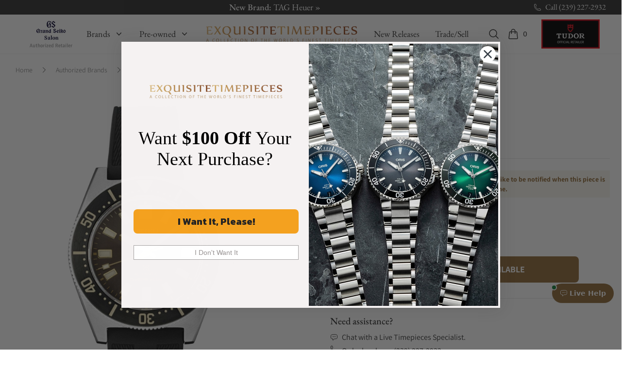

--- FILE ---
content_type: text/html; charset=UTF-8
request_url: https://www.exquisitetimepieces.com/seiko-prospex-spb147.html
body_size: 45272
content:
<!DOCTYPE html>
<html lang="en" class="scroll-smooth">
  <head>
    <script src="https://cdn.userway.org/widget.js" data-account="UWW5pNuxiD"></script>
    <meta charset="utf-8" />
    <meta name="viewport" content="width=device-width, initial-scale=1.0" />
    <meta name="facebook-domain-verification" content="n428x4u57bp18k3ogi9p0y4a6lrb4i" />
    <meta name="author" content="Exquisite Timepieces">
    <meta name="theme-color" content="#926D3D">
    <meta name="apple-mobile-web-app-status-bar-style" content="#926D3D">
    <link rel="shortcut icon" href="https://www.exquisitetimepieces.com/media/favicon.ico">
    <link rel="manifest" href="https://www.exquisitetimepieces.com/manifest.json">
    <link rel='dns-prefetch' href='//app.ecwid.com' />
    
    <meta name="description" content="Buy this Seiko Prospex SPB147 here at Exquisite Timepieces, we are Authorized Dealers">
<meta property="og:title" content="Seiko Prospex SPB147" />
<meta property="og:type" content="product" />
<meta property="og:url" content="https://www.exquisitetimepieces.com/seiko-prospex-spb147.html" />
<meta property="og:image" content="https://d2j6dbq0eux0bg.cloudfront.net/images/16115183/1423603350.jpg" />
<meta property="og:description" content="Seiko Prospex SPB147 Watch ReviewThe Prospex line of watches from Seiko are very popular among watch collectors and watch enthusiasts, mostly for their rugged designs, durability, high build quality and reliability. Seiko watches are known for their high standards, which is why Seiko has been a part of the Marine Chronometer contests, where it has won many awards.Seiko was among the first watch manufacturers to use the Automatic movement, making it a pioneer in this field. Seiko watches are rated highly by professional and amateur watch reviewers. The Seiko Prospex SPB147 is a popular and highly rated watch in the Seiko Prospex line. It is rated highly by both professional watch reviewers and amateurs, which makes the SPB147 one of the best watches around.So why are dive watches so popular? There are many reasons for this. First of all, dive watches look very stylish and are good for everyday wear. They are also very solid and durable, making them perfect for everyday use. The Seiko Prospex series of watches is a very good example of a dependable dive watch that can be used in harsh environments, such as underwater.The Seiko SPB147 is made of stainless steel, making it a tough and rugged watch. This Seiko Prospex watch has an automatic movement. It is water-resistant up to 200 meters, which is excellent for a watch of this price. The Seiko Prospex SPB147 has a case diameter of 40mm and is 13.5mm thick. The case is made of stainless steel, with a unidirectional brushing-polish finish. The dial is black, with white hands and markers. The hour and minute markers are well laid out, which makes it very easy to read. The hands are luminous, as are the hour markers. This Seiko Prospex watch is shipped with a black silicone strap, which is extremely durable.The Seiko Prospex SPB147 is powered by an automatic movement, so it is very accurate. It has a 6 o’clock date display, and the date window is well laid out and easy to read. The Seiko Prospex SPB147 has a unidirectional bezel, with a minute scale. It is very easy to use. The Seiko Prospex SPB147 is a good looking watch, with a rugged look. It is a comfortable watch to wear, due to the stainless steel case. It is very light, so it can be worn for long periods of time without feeling uncomfortable." />
<meta name="robots" content="max-image-preview:large, max-image-size:large" />   
<link rel="canonical" href="https://www.exquisitetimepieces.com/seiko-prospex-spb147.html" />
<title>Seiko Prospex SPB147 - Exquisite Timepieces</title>
<script type="application/ld+json">{"@context":"https:\/\/schema.org","@type":"Product","name":"Seiko Prospex SPB147","url":"https:\/\/www.exquisitetimepieces.com\/seiko-prospex-spb147.html","brand":{"@type":"Brand","name":"Seiko Prospex"},"audience":{"@type":"PeopleAudience","suggestedGender":"male","suggestedMinAge":13},"image":"https:\/\/d2j6dbq0eux0bg.cloudfront.net\/images\/16115183\/1423603350.jpg","sku":"SPB147","mpn":"SPB147","model":"SPB147","color":"brown","description":"Seiko Prospex SPB147 Watch ReviewThe Prospex line of watches from Seiko are very popular among watch collectors and watch enthusiasts, mostly for their rugged designs, durability, high build quality and reliability. Seiko watches are known for their high standards, which is why Seiko has been a part of the Marine Chronometer contests, where it has won many awards.Seiko was among the first watch manufacturers to use the Automatic movement, making it a pioneer in this field. Seiko watches are rated highly by professional and amateur watch reviewers. The Seiko Prospex SPB147 is a popular and highly rated watch in the Seiko Prospex line. It is rated highly by both professional watch reviewers and amateurs, which makes the SPB147 one of the best watches around.So why are dive watches so popular? There are many reasons for this. First of all, dive watches look very stylish and are good for everyday wear. They are also very solid and durable, making them perfect for everyday use. The Seiko Prospex series of watches is a very good example of a dependable dive watch that can be used in harsh environments, such as underwater.The Seiko SPB147 is made of stainless steel, making it a tough and rugged watch. This Seiko Prospex watch has an automatic movement. It is water-resistant up to 200 meters, which is excellent for a watch of this price. The Seiko Prospex SPB147 has a case diameter of 40mm and is 13.5mm thick. The case is made of stainless steel, with a unidirectional brushing-polish finish. The dial is black, with white hands and markers. The hour and minute markers are well laid out, which makes it very easy to read. The hands are luminous, as are the hour markers. This Seiko Prospex watch is shipped with a black silicone strap, which is extremely durable.The Seiko Prospex SPB147 is powered by an automatic movement, so it is very accurate. It has a 6 o\u2019clock date display, and the date window is well laid out and easy to read. The Seiko Prospex SPB147 has a unidirectional bezel, with a minute scale. It is very easy to use. The Seiko Prospex SPB147 is a good looking watch, with a rugged look. It is a comfortable watch to wear, due to the stainless steel case. It is very light, so it can be worn for long periods of time without feeling uncomfortable.","offers":{"@type":"Offer","price":1000,"priceValidUntil":"2026-04-22","priceCurrency":"USD","url":"https:\/\/www.exquisitetimepieces.com\/seiko-prospex-spb147.html","itemCondition":"https:\/\/schema.org\/NewCondition","availability":"https:\/\/schema.org\/SoldOut","seller":{"@type":"Organization","name":"Exquisite Timepieces"}}}</script>
    <script type="application/ld+json">
    {
     "@context": "https://schema.org",
     "@type": "WebSite",
     "name": "Exquistite Timepieces",
     "alternateName" : "exquisitetimepieces.com",
     "url": "https://www.exquisitetimepieces.com/",
     "potentialAction": {
       "@type": "SearchAction",
       "target": "https://www.exquisitetimepieces.com/search?q={search_term_string}",
       "query-input": "required name=search_term_string"
     }
  }
</script>
<script type="application/ld+json">
  {
      "@context" : "http://schema.org",
      "@type" : "Organization",
      "url" : "https://www.exquisitetimepieces.com",
      "logo": "https://www.exquisitetimepieces.com/images/logo.png",
      "name": "Exquisite Timepieces",
      "email": "team@exquisitetimepieces.com",
      "address": {
          "@type": "PostalAddress",
          "addressLocality": "Naples",
          "addressRegion":"FL",
          "postalCode": "34103",
          "streetAddress": "4380 Gulfshore Blvd., N. - Suite 800",
          "addressCountry": "US"
    },
      "contactPoint" : [
          { 
            "@type" : "ContactPoint",
            "telephone" : "+1-239-227-2932",
            "contactType" : "customer support",
            "areaServed" : "US",
            "availableLanguage" : ["English"]
          },
          {
            "@type" : "ContactPoint",
            "telephone" : "+1-239-262-4545",
            "contactType" : "customer support",
            "areaServed" : "Worldwide",
            "availableLanguage" : ["English","French","Spanish","Portuguese","Italian"]
          }  
      ],
      "sameAs" : [
             "https://www.facebook.com/Exquisite-Timepieces-138888796144728/",
             "https://instagram.com/exquisitetimepieces/",
             "https://twitter.com/TimeExquisite",
             "https://www.pinterest.com/exquisitetime/",
             "https://www.youtube.com/user/ExquisiteTimepieces"
      ]
  }
  </script>
<script type="application/ld+json">
    {
     "@context": "https://schema.org",
     "@type": "WebSite",
     "name": "Exquistite Timepieces",
     "alternateName" : "exquisitetimepieces.com",
     "url": "https://www.exquisitetimepieces.com/",
     "potentialAction": {
       "@type": "SearchAction",
       "target": "https://www.exquisitetimepieces.com/search?q={search_term_string}",
       "query-input": "required name=search_term_string"
     }
  }
</script>        
    <link rel="preload" as="style" href="https://www.exquisitetimepieces.com/build/assets/app-602da046.css" /><link rel="preload" as="style" href="https://www.exquisitetimepieces.com/build/assets/quick-search-f0462d4a.css" /><link rel="preload" as="style" href="https://www.exquisitetimepieces.com/build/assets/app-ac32ddec.css" /><link rel="modulepreload" href="https://www.exquisitetimepieces.com/build/assets/app-d310422f.js" /><link rel="stylesheet" href="https://www.exquisitetimepieces.com/build/assets/app-602da046.css" /><link rel="stylesheet" href="https://www.exquisitetimepieces.com/build/assets/quick-search-f0462d4a.css" /><link rel="stylesheet" href="https://www.exquisitetimepieces.com/build/assets/app-ac32ddec.css" /><script type="module" src="https://www.exquisitetimepieces.com/build/assets/app-d310422f.js"></script>    <!-- Google Tag Manager -->
<script>(function(w,d,s,l,i){w[l]=w[l]||[];w[l].push({'gtm.start':
new Date().getTime(),event:'gtm.js'});var f=d.getElementsByTagName(s)[0],
j=d.createElement(s),dl=l!='dataLayer'?'&l='+l:'';j.async=true;j.src=
'https://www.googletagmanager.com/gtm.js?id='+i+dl;f.parentNode.insertBefore(j,f);
})(window,document,'script','dataLayer','GTM-MC7TKTV');</script>
<!-- End Google Tag Manager -->

<!-- Global site tag (gtag.js) - Google Analytics -->
<script async data-cfasync="false" src="https://www.googletagmanager.com/gtag/js?id=UA-47305376-1"></script>
<script data-cfasync="false">
  window.dataLayer = window.dataLayer || [];
  function gtag(){dataLayer.push(arguments);}
  gtag('js', new Date());
  gtag('config', 'UA-47305376-1');
  gtag('config','AW-1072360617', {'allow_enhanced_conversions':true});
</script>
<!-- /Global site tag (gtag.js) - Google Analytics -->

<!-- Google tag (gtag.js) V4 -->
<script async data-cfasync="false" src="https://www.googletagmanager.com/gtag/js?id=G-L9JMVFMYE1"></script>
<script>
  window.dataLayer = window.dataLayer || [];
  function gtag(){dataLayer.push(arguments);}
  gtag('js', new Date());

  gtag('config', 'G-L9JMVFMYE1');
</script>
<!-- / Google tag (gtag.js) V4 -->

<!-- Adwords tags -->
<script data-cfasync="false">
/* <![CDATA[ */
var google_conversion_id = 1072360617;
var google_custom_params = window.google_tag_params;
var google_remarketing_only = true;
/* ]]> */
</script>
<script data-cfasync="false" src="//www.googleadservices.com/pagead/conversion.js">
</script>
<noscript><div style="display:inline;"><img height="1" width="1" style="border-style:none;" alt="" src="//googleads.g.doubleclick.net/pagead/viewthroughconversion/1072360617/?value=0&amp;guid=ON&amp;script=0"/></div></noscript>
<!--/Adwords tags -->

<!-- Facebook Pixel Code -->
<script>
!function(f,b,e,v,n,t,s)
{if(f.fbq)return;n=f.fbq=function(){n.callMethod?
n.callMethod.apply(n,arguments):n.queue.push(arguments)};
if(!f._fbq)f._fbq=n;n.push=n;n.loaded=!0;n.version='2.0';
n.queue=[];t=b.createElement(e);t.async=!0;
t.src=v;s=b.getElementsByTagName(e)[0];
s.parentNode.insertBefore(t,s)}(window, document,'script',
'https://connect.facebook.net/en_US/fbevents.js');
fbq('init', '617191489423412');
fbq('track', 'PageView');
</script>
<noscript><img height="1" width="1" style="display:none" src="https://www.facebook.com/tr?id=617191489423412&ev=PageView&noscript=1" /></noscript>

<!-- /Facebook Pixel Code -->

<!-- Microsoft Clarity -->
<script>
    (function(c,l,a,r,i,t,y){
        c[a]=c[a]||function(){(c[a].q=c[a].q||[]).push(arguments)};
        t=l.createElement(r);t.async=1;t.src="https://www.clarity.ms/tag/"+i;
        y=l.getElementsByTagName(r)[0];y.parentNode.insertBefore(t,y);
    })(window, document, "clarity", "script", "jbjia7n1d6");
</script>
<!-- / Microsoft Clarity -->

<!-- Call Tracking Metrics -->
<script async data-cfasync="false" src="//305490.tctm.co/t.js"></script>
<!-- /Call Tracking Metrics -->

<!-- Klaviyo -->
<script async src="//static.klaviyo.com/onsite/js/klaviyo.js?company_id=Y5uivc"></script>
<!-- /Klaviyo -->

<!-- Klevu Search -->
<script data-cfasync="false" src="https://js.klevu.com/core/v2/klevu.js"></script>
<script data-cfasync="false" src="https://js.klevu.com/theme/default/v2/quick-search.js"></script>
<script data-cfasync="false">
    var klevu_addToCartEnabled = false, klevu_cms_module_enabled=true, klevu_cmsSearchEnabled = true;
    var options = {
        url : {
        landing : '/search',
            protocol: 'https:',
            search: 'https://eucs13v2.ksearchnet.com/cs/v2/search'
        },
        search: {
            minChars: 3,
            searchBoxSelector: "#global-search",
            apiKey: "klevu-15589896927249909"
        },
        analytics: {
            apiKey: 'klevu-15589896927249909'
        },
        theme: {
            quickSearch: {
                loadDefaultStyles: false
            },
            landing: {
                loadDefaultStyles: false
            },            
        }
    };
    klevu(options);
    klevu.afterTemplateRender("landing", function(data, scope){
        klevu.each(data.template.query.productList.result, function(indx, product)
        {
            if (product.price == 1) {
                var productElement = document.querySelector('.klevuProduct[data-id="'+product.id+'"] .kuProdWrap footer .kuProdBottom .kuPrice .kuSalePrice');
                if (productElement) {
                    productElement.innerHTML = 'Price on Request';
                }             
            } 
        });
    });
    klevu.afterTemplateRender("quick", function(data, scope){
        klevu.each(data.template.query.productList.result, function(indx, product)
        {
            if (product.price == 1) {
                var quickProductElement = document.querySelector('.klevuProduct[data-id="'+product.id+'"] .klevuQuickProductInnerBlock .klevuProductItemBottom .klevuQuickProductDescBlock .klevuQuickProductPrice .klevuQuickSalePrice')
                quickProductElement.innerHTML = 'Price on Request';
            } 
        });
    });    
</script>
<!-- Klevu Search -->

<!-- Maxmind -->
<script>
maxmind_user_id="136308",function(){var n=function(){var n=document.createElement("script");n.src="https://device.maxmind.com/js/device.js",document.body.appendChild(n)};window.addEventListener?window.addEventListener("load",n,!1):window.attachEvent&&window.attachEvent("onload",n)}();
</script>
<!-- / Maxmind -->
<!-- Google Recaptcha -->
<script src='https://www.google.com/recaptcha/api.js?onload=CaptchaCallback&render=explicit' async defer></script>
<script>
    var CaptchaCallback = function() {
        try {
            let captchas = document.querySelectorAll('.g-recaptcha');
            for (let i = 0; i < captchas.length; i++) {
                grecaptcha.render(captchas[i], {
                    'sitekey': '6Lc39LMUAAAAAKUZwaA_DNoo2L6nHzHsLi2jDZkH'
                });
            }
        } catch (error) {
            console.log('Error loading recaptcha: ', error);
        }         
    };
</script>
<!-- / Google Recaptcha -->

<!-- Post Affiliate Pro -->
<script type="text/javascript" id="pap_x2s6df8d" src="https://exquisite-timepieces.postaffiliatepro.com/scripts/d84jkgwgxz3"></script>
<script type="text/javascript">
    PostAffTracker.setAccountId('default1');
    try {
        PostAffTracker.track();
        } catch (err) { }
</script>
 <!-- /Post Affiliate Pro -->    <link rel="stylesheet" href="https://www.exquisitetimepieces.com/build/assets/magiczoomplus-bcaef273.css">
<link rel="stylesheet" href="https://www.exquisitetimepieces.com/build/assets/magicscroll-da8fb378.css"> 

<script src="https://reviews.yapaweb.com/js/v2/embed.js?id=8ed8fd45a2fd062872f56952886c1ec5" type="text/javascript"></script>
  </head>
  <body class="scroll-smooth" x-data="{ showSearchPalette: false }" @keydown.escape.window="showSearchPalette = false" :class="{ 'overflow-hidden': showSearchPalette }">
    <main x-cloak x-data="{ bBar: false, open: false, makeOffer:false, request:false, trade:false, waiting:false, registry:false, formTitle: 'Request Information'}" role="main">
      <header class="shadow-sm">
        <div class="h-[30px] bg-coal text-white text-base font-etp-title subpixel-antialiased px-8">
    <div class="relative h-[30px] flex overflow-hidden mx-auto max-w-7xl mx-auto">
        <div class="flex relative items-center justify-center flex-1">
            <div class="flex">                
                <ul class="absolute left-0 top-0 w-full m-0 p-0 list-none" data-length="5">
                                    <li class="flex items-center justify-center h-[30px]">
                        <p class="m-0 overflow-hidden whitespace-nowrap overflow-ellipsis"><a href="https://www.exquisitetimepieces.com/arnold-son-luna-magna-red-gold-5n-turquoise-1lmart01ac1322d.html" class="overflow-ellipsis font-medium sm:text-sm md:text-lg hover:text-gold-200">Exclusives: <span class="font-normal">Arnold &amp; Son Luna Magna Red Gold 5N Turquoise &raquo;</span></a></p>
                    </li>
                                    <li class="flex items-center justify-center h-[30px]">
                        <p class="m-0 overflow-hidden whitespace-nowrap overflow-ellipsis"><a href="https://www.exquisitetimepieces.com/shipping-policy" class="overflow-ellipsis font-medium sm:text-sm md:text-lg hover:text-gold-200">FREE U.S Shipping: <span class="font-normal">On Orders $1,000+ &raquo;</span></a></p>
                    </li>
                                    <li class="flex items-center justify-center h-[30px]">
                        <p class="m-0 overflow-hidden whitespace-nowrap overflow-ellipsis"><a href="https://www.exquisitetimepieces.com/watch-brands/hamilton.html" class="overflow-ellipsis font-medium sm:text-sm md:text-lg hover:text-gold-200">New Brand: <span class="font-normal">Hamilton &raquo;</span></a></p>
                    </li>
                                    <li class="flex items-center justify-center h-[30px]">
                        <p class="m-0 overflow-hidden whitespace-nowrap overflow-ellipsis"><a href="https://www.exquisitetimepieces.com/new-releases.html" class="overflow-ellipsis font-medium sm:text-sm md:text-lg hover:text-gold-200">Latest: <span class="font-normal">Discover the new releases &raquo;</span></a></p>
                    </li>
                                    <li class="flex items-center justify-center h-[30px]">
                        <p class="m-0 overflow-hidden whitespace-nowrap overflow-ellipsis"><a href="https://www.exquisitetimepieces.com/tag-heuer.html" class="overflow-ellipsis font-medium sm:text-sm md:text-lg hover:text-gold-200">New Brand: <span class="font-normal">TAG Heuer &raquo;</span></a></p>
                    </li>
                                </ul> 
            </div>           
        </div>
        <div class="flex">
            <a
                href="tel:12392272932"
                title="Call Us"
                class="flex align-middle items-center hover:text-gold-200"
            >
            <svg xmlns="http://www.w3.org/2000/svg" fill="none" viewBox="0 0 24 24" stroke-width="1.5" stroke="currentColor" class="w-4 h-4 mr-2">
                <path stroke-linecap="round" stroke-linejoin="round" d="M2.25 6.75c0 8.284 6.716 15 15 15h2.25a2.25 2.25 0 002.25-2.25v-1.372c0-.516-.351-.966-.852-1.091l-4.423-1.106c-.44-.11-.902.055-1.173.417l-.97 1.293c-.282.376-.769.542-1.21.38a12.035 12.035 0 01-7.143-7.143c-.162-.441.004-.928.38-1.21l1.293-.97c.363-.271.527-.734.417-1.173L6.963 3.102a1.125 1.125 0 00-1.091-.852H4.5A2.25 2.25 0 002.25 4.5v2.25z"></path>
            </svg>
                <span class="hidden md:flex">Call (239) 227-2932</span>
            </a>
            <button x-data="window.Product.actions" @click="showCart" class="flex md:hidden items-center" aria-label="Cart">
                <svg
                  class="h-4 w-4 flex-shrink-0 text-white"
                  fill="none"
                  viewBox="0 0 24 24"
                  stroke-width="1.5"
                  stroke="currentColor"
                >
                  <path
                    stroke-linecap="round"
                    stroke-linejoin="round"
                    d="M15.75 10.5V6a3.75 3.75 0 10-7.5 0v4.5m11.356-1.993l1.263 12c.07.665-.45 1.243-1.119 1.243H4.25a1.125 1.125 0 01-1.12-1.243l1.264-12A1.125 1.125 0 015.513 7.5h12.974c.576 0 1.059.435 1.119 1.007zM8.625 10.5a.375.375 0 11-.75 0 .375.375 0 01.75 0zm7.5 0a.375.375 0 11-.75 0 .375.375 0 01.75 0z"
                  ></path>
                </svg>
              </button>            
        </div>
    </div>
</div>        <div
  x-data="{ open: false }"
  @keydown.window.escape="open = false"
  class="bg-white"
>
  <div
    x-show="open"
    class="relative z-40 lg:hidden"
    x-description="Off Canvas Menu"
    x-ref="dialog"
    aria-modal="true"
    style="display: none"
  >
    <div
      x-show="open"
      x-transition:enter="transition-opacity ease-linear duration-300"
      x-transition:enter-start="opacity-0"
      x-transition:enter-end="opacity-100"
      x-transition:leave="transition-opacity ease-linear duration-300"
      x-transition:leave-start="opacity-100"
      x-transition:leave-end="opacity-0"
      x-description="Off-canvas menu backdrop"
      class="fixed inset-0 bg-black bg-opacity-25"
      style="display: none"
    ></div>

    <div class="fixed inset-0 z-40 flex">
      <div
        x-show="open"
        x-transition:enter="transition ease-in-out duration-300 transform"
        x-transition:enter-start="-translate-x-full"
        x-transition:enter-end="translate-x-0"
        x-transition:leave="transition ease-in-out duration-300 transform"
        x-transition:leave-start="translate-x-0"
        x-transition:leave-end="-translate-x-full"
        x-description="Off-canvas menu"
        class="relative flex w-full max-w-xs flex-col overflow-y-auto bg-white pb-12 shadow-xl"
        @click.away="open = false"
        style="display: none"
      >
        <div class="flex px-4 pb-2 pt-5">
          <button
            type="button"
            class="relative -m-2 inline-flex items-center justify-center rounded-md p-2 text-coal"
            @click="open = false"
          >
            <span class="absolute -inset-0.5"></span>
            <span class="sr-only">Close menu</span>
            <svg
              class="h-6 w-6"
              fill="none"
              viewBox="0 0 24 24"
              stroke-width="1.5"
              stroke="currentColor"
              aria-hidden="true"
            >
              <path
                stroke-linecap="round"
                stroke-linejoin="round"
                d="M6 18L18 6M6 6l12 12"
              ></path>
            </svg>
          </button>
        </div>

        <!-- Links -->
        <div
          class="mt-2"
          x-data="Components.tabs()"
          @tab-click.window="onTabClick"
          @tab-keydown.window="onTabKeydown"
        >
          <div class="border-b border-coal-100 font-etp-title">
            <div
              class="-mb-px flex space-x-8 px-4"
              aria-orientation="horizontal"
              role="tablist"
            >
              <button
                id="tabs-1-tab-1"
                class="flex-1 whitespace-nowrap border-b-2 px-1 py-4 text-base font-medium border-gold text-gold"
                x-state:on="Selected"
                x-state:off="Not Selected"
                :class="{ 'border-gold text-gold': selected, 'border-transparent text-coal': !(selected) }"
                x-data="Components.tab(0)"
                aria-controls="tabs-1-panel-1"
                role="tab"
                x-init="init()"
                @click="onClick"
                @keydown="onKeydown"
                @tab-select.window="onTabSelect"
                :tabindex="selected ? 0 : -1"
                :aria-selected="selected ? 'true' : 'false'"
                type="button"
                tabindex="0"
                aria-selected="true"
              >
                Brands
              </button>
              <button
                id="tabs-1-tab-2"
                class="text-nowrap border-transparent text-coal flex-1 whitespace-nowrap border-b-2 px-1 py-4 text-base font-medium"
                x-state:on="Selected"
                x-state:off="Not Selected"
                :class="{ 'border-gold text-gold': selected, 'border-transparent text-coal': !(selected) }"
                x-data="Components.tab(0)"
                aria-controls="tabs-1-panel-2"
                role="tab"
                x-init="init()"
                @click="onClick"
                @keydown="onKeydown"
                @tab-select.window="onTabSelect"
                :tabindex="selected ? 0 : -1"
                :aria-selected="selected ? 'true' : 'false'"
                type="button"
                tabindex="-1"
                aria-selected="false"
              >
                Pre-owned
              </button>
            </div>
          </div>

          <div
            id="tabs-1-panel-1"
            class="space-y-10 px-4 pb-8 pt-10"
            x-description="Authorized Brands Panel"
            x-data="Components.tabPanel(0)"
            aria-labelledby="tabs-1-tab-1"
            x-init="init()"
            x-show="selected"
            @tab-select.window="onTabSelect"
            role="tabpanel"
            tabindex="0"
          >
            <div class="grid grid-cols-2 gap-x-4 text-coal">
              <div class="group relative text-sm font-etp-body">
                <div
                  class="aspect-h-1 aspect-w-1 overflow-hidden rounded-lg bg-coal-100 group-hover:opacity-75"
                >
                  <img
                    src="https://cxlcntsfta.cloudimg.io/https://www.exquisitetimepieces.com/pub/media/tudormenu.jpg?w=136&q=30"
                    data-srcset="https://cxlcntsfta.cloudimg.io/https://www.exquisitetimepieces.com/pub/media/tudormenu.jpg?w=136&q=90 1x, https://cxlcntsfta.cloudimg.io/https://www.exquisitetimepieces.com/pub/media/tudormenu.jpg?w=272&q=90 2x"
                    alt="TUDOR Watches"
                    class="object-cover object-center etplazy"
                  />
                </div>
                <a
                  href="https://www.exquisitetimepieces.com/watch-brands/tudor.html"
                  class="mt-6 block font-medium text-coal font-etp-title text-lg"
                >
                  <span class="absolute inset-0 z-10" aria-hidden="true"></span>
                  Featured Brand:
                  <span class="underline decoration-gold">TUDOR</span>
                </a>
                <p aria-hidden="true" class="mt-1">Shop now</p>
              </div>
              <div class="group relative text-sm font-etp-body">
                <div
                  class="aspect-h-1 aspect-w-1 overflow-hidden rounded-lg bg-coal-100 group-hover:opacity-75"
                >
                  <img
                    src="https://cxlcntsfta.cloudimg.io/https://www.exquisitetimepieces.com/pub/media/featured-menu-omega.jpg?q=15&w=136"
                    data-srcset="https://cxlcntsfta.cloudimg.io/https://www.exquisitetimepieces.com/pub/media/featured-menu-omega.jpg?w=136&q=90 1x, https://cxlcntsfta.cloudimg.io/https://www.exquisitetimepieces.com/pub/media/featured-menu-omega.jpg?w=272&q=90 2x"
                    alt="Omega Seamaster 007 James Bond Edition"
                    class="object-cover object-center etplazy"
                  />
                </div>
                <a
                  href="https://www.exquisitetimepieces.com/omega-seamaster-diver-300-007-edition-21090422001001.html"
                  class="mt-6 block font-medium text-coal font-etp-title text-lg"
                >
                  <span class="absolute inset-0 z-10" aria-hidden="true"></span>
                  Omega Seamaster 007 James Bond Edition
                </a>
                <p aria-hidden="true" class="mt-1">Shop now</p>
              </div>
            </div>
            <div class="font-etp-title text-coal font-medium">
              <ul role="list" class="mt-6 flex flex-col space-y-6">
                <li class="flow-root">
                  <a href="https://www.exquisitetimepieces.com/authorized-brands.html" class="-m-2 p-2 flex items-center justify-between">Authorized Brands
                  <svg xmlns="http://www.w3.org/2000/svg" viewBox="0 0 16 16" fill="currentColor" class="h-4 w-4">
                      <path fill-rule="evenodd" d="M6.22 4.22a.75.75 0 0 1 1.06 0l3.25 3.25a.75.75 0 0 1 0 1.06l-3.25 3.25a.75.75 0 0 1-1.06-1.06L8.94 8 6.22 5.28a.75.75 0 0 1 0-1.06Z" clip-rule="evenodd" />
                    </svg>
                  </a>
                </li>
                <li class="flow-root">
                  <a href="https://www.exquisitetimepieces.com/new-releases.html" class="-m-2 p-2 flex items-center justify-between">New Releases
                  <svg xmlns="http://www.w3.org/2000/svg" viewBox="0 0 16 16" fill="currentColor" class="h-4 w-4">
                      <path fill-rule="evenodd" d="M6.22 4.22a.75.75 0 0 1 1.06 0l3.25 3.25a.75.75 0 0 1 0 1.06l-3.25 3.25a.75.75 0 0 1-1.06-1.06L8.94 8 6.22 5.28a.75.75 0 0 1 0-1.06Z" clip-rule="evenodd" />
                    </svg>
                  </a>
                </li>
                <li class="flow-root">
                  <a href="https://www.exquisitetimepieces.com/pre-owned-watches.html" class="-m-2 p-2 flex items-center justify-between">Pre-Owned Watches
                  <svg xmlns="http://www.w3.org/2000/svg" viewBox="0 0 16 16" fill="currentColor" class="h-4 w-4">
                      <path fill-rule="evenodd" d="M6.22 4.22a.75.75 0 0 1 1.06 0l3.25 3.25a.75.75 0 0 1 0 1.06l-3.25 3.25a.75.75 0 0 1-1.06-1.06L8.94 8 6.22 5.28a.75.75 0 0 1 0-1.06Z" clip-rule="evenodd" />
                    </svg>
                  </a>
                </li>                
              </ul>
            </div>
          </div>
          <div
            id="tabs-1-panel-2"
            class="space-y-10 px-4 pb-8 pt-10"
            x-description="'New Watches Panel'"
            x-data="Components.tabPanel(0)"
            aria-labelledby="tabs-1-tab-2"
            x-init="init()"
            x-show="selected"
            @tab-select.window="onTabSelect"
            role="tabpanel"
            tabindex="0"
            style="display: none"
          >
            <div class="grid grid-cols-2 gap-x-4">
              <div class="group relative text-sm font-etp-body">
                <div
                  class="aspect-h-1 aspect-w-1 overflow-hidden rounded-lg bg-coal-100 group-hover:opacity-75"
                >
                  <img
                    src="https://cxlcntsfta.cloudimg.io/https://www.exquisitetimepieces.com/pub/media/featured-menu-omega.jpg?q=15&w=136"
                    data-srcset="https://cxlcntsfta.cloudimg.io/https://www.exquisitetimepieces.com/media/menu/menu-trade.jpg?q=95&w=136 1x, https://cxlcntsfta.cloudimg.io/https://www.exquisitetimepieces.com/media/menu/menu-trade.jpg?q=95&w=272 2x"
                    alt="Trade Your Watch"
                    class="object-cover object-center etplazy"
                  />
                </div>
                <a
                  href="https://www.exquisitetimepieces.com/sell-trade-watch.html"
                  class="mt-6 block font-medium text-coal font-etp-title text-lg"
                >
                  <span class="absolute inset-0 z-10" aria-hidden="true"></span>
                  Trade In Program
                </a>
                <p aria-hidden="true" class="mt-1">Shop now</p>
              </div>
              <div class="group relative text-sm">
                <div
                  class="aspect-h-1 aspect-w-1 overflow-hidden rounded-lg bg-coal-100 group-hover:opacity-75"
                >
                  <img
                    data-src="https://cxlcntsfta.cloudimg.io/https://www.exquisitetimepieces.com/pub/media/girardmenu.jpg?q=15&w=136"
                    data-srcset="https://cxlcntsfta.cloudimg.io/https://www.exquisitetimepieces.com/pub/media/girardmenu.jpg?q=90&w=136 1x, https://cxlcntsfta.cloudimg.io/https://www.exquisitetimepieces.com/pub/media/girardmenu.jpg?q=90&w=272 2x"
                    alt="Featured Pre-owned Watch"
                    class="object-cover object-center etplazy"
                  />
                </div>
                <a
                  href="https://www.exquisitetimepieces.com/girard-perregaux-99275-52-000-ba6e-la-esmeralda-tourbillon-210000079547.html"
                  class="mt-6 block font-medium text-coal font-etp-title text-lg"
                >
                  <span class="absolute inset-0 z-10" aria-hidden="true"></span>
                  Featured Watch
                </a>
                <p aria-hidden="true" class="mt-1">Shop now</p>
              </div>
            </div>
            <div>
              <ul
                role="list"
                class="mt-6 flex flex-col space-y-6 font-etp-title"
              >
                <li class="flow-root">
                  <a href="https://www.exquisitetimepieces.com/pre-owned-watches.html#preowned-brands" class="-m-2 flex items-center justify-between p-2 text-coal font-medium"
                    >Pre-owned Watches (A - Z)
                    <svg xmlns="http://www.w3.org/2000/svg" viewBox="0 0 16 16" fill="currentColor" class="h-4 w-4">
                      <path fill-rule="evenodd" d="M6.22 4.22a.75.75 0 0 1 1.06 0l3.25 3.25a.75.75 0 0 1 0 1.06l-3.25 3.25a.75.75 0 0 1-1.06-1.06L8.94 8 6.22 5.28a.75.75 0 0 1 0-1.06Z" clip-rule="evenodd" />
                    </svg>
                    </a>
                </li>
                <li class="flow-root">
                  <a href="https://www.exquisitetimepieces.com/pre-owned-watches/latest.html" class="-m-2 flex items-center justify-between p-2 text-coal font-medium"
                    >Latest Pre-owned Watches
                    <svg xmlns="http://www.w3.org/2000/svg" viewBox="0 0 16 16" fill="currentColor" class="h-4 w-4">
                      <path fill-rule="evenodd" d="M6.22 4.22a.75.75 0 0 1 1.06 0l3.25 3.25a.75.75 0 0 1 0 1.06l-3.25 3.25a.75.75 0 0 1-1.06-1.06L8.94 8 6.22 5.28a.75.75 0 0 1 0-1.06Z" clip-rule="evenodd" />
                    </svg>
                    </a>
                </li> 
                <li class="flow-root">
                  <a href="https://www.exquisitetimepieces.com/pre-owned-watches/consignment.html" class="-m-2 flex items-center justify-between p-2 text-coal font-medium"
                    >Consigment Pieces
                    <svg xmlns="http://www.w3.org/2000/svg" viewBox="0 0 16 16" fill="currentColor" class="h-4 w-4">
                      <path fill-rule="evenodd" d="M6.22 4.22a.75.75 0 0 1 1.06 0l3.25 3.25a.75.75 0 0 1 0 1.06l-3.25 3.25a.75.75 0 0 1-1.06-1.06L8.94 8 6.22 5.28a.75.75 0 0 1 0-1.06Z" clip-rule="evenodd" />
                    </svg>
                    </a>
                </li>                                
                <li class="flow-root">
                  <p class="-m-2 block p-2 text-coal font-medium flex items-center justify-between"
                    >Pre-owned Watches By Price 
                    <svg xmlns="http://www.w3.org/2000/svg" viewBox="0 0 16 16" fill="currentColor" class="h-4 w-4">
                      <path fill-rule="evenodd" d="M4.22 6.22a.75.75 0 0 1 1.06 0L8 8.94l2.72-2.72a.75.75 0 1 1 1.06 1.06l-3.25 3.25a.75.75 0 0 1-1.06 0L4.22 7.28a.75.75 0 0 1 0-1.06Z" clip-rule="evenodd" />
                  </svg>
                  </p>
                </li>                
                <li class="flow-root">
                  <a href="https://www.exquisitetimepieces.com/pre-owned-watches/pre-owned-watches-2500-below.html" class="-m-2 block p-2 text-coal"
                    >$2,500 & Below
                    </a
                  >
                </li>
                <li class="flow-root">
                  <a href="https://www.exquisitetimepieces.com/pre-owned-watches/pre-owned-watches-2500-to-5000.html" class="-m-2 block p-2 text-coal"
                    >From $2,500 to $5,000</a
                  >
                </li>
                <li class="flow-root">
                  <a href="https://www.exquisitetimepieces.com/pre-owned-watches/pre-owned-watches-5000-to-10000.html" class="-m-2 block p-2 text-coal"
                    >From $5,000 to $10,000</a
                  >
                </li>
                <li class="flow-root">
                  <a href="https://www.exquisitetimepieces.com/pre-owned-watches/pre-owned-watches-10000-to-20000.html" class="-m-2 block p-2 text-coal"
                    >From $10,000 to $20,000</a
                  >
                </li>
                <li class="flow-root">
                  <a href="https://www.exquisitetimepieces.com/pre-owned-watches/pre-owned-watches-20000-and-up.html" class="-m-2 block p-2 text-coal"
                    >From $20,000 to $50,000</a
                  >
                </li>
                <li class="flow-root">
                  <a href="https://www.exquisitetimepieces.com/pre-owned-watches/50000-and-up.html" class="-m-2 block p-2 text-coal"
                    >From $50,000 and Above</a
                  >
                </li>
                <li class="flow-root">
                  <a href="https://www.exquisitetimepieces.com/pre-owned-watches/coming-soon.html" class="-m-2 flex items-center justify-between p-2 text-coal font-medium"
                    >Coming Soon
                    <svg xmlns="http://www.w3.org/2000/svg" viewBox="0 0 16 16" fill="currentColor" class="h-4 w-4">
                      <path fill-rule="evenodd" d="M6.22 4.22a.75.75 0 0 1 1.06 0l3.25 3.25a.75.75 0 0 1 0 1.06l-3.25 3.25a.75.75 0 0 1-1.06-1.06L8.94 8 6.22 5.28a.75.75 0 0 1 0-1.06Z" clip-rule="evenodd" />
                    </svg>
                    </a>
                </li>                
                <li class="flow-root">
                  <a href="https://www.exquisitetimepieces.com/shop-all-preowned-watches.html" class="-m-2 flex items-center justify-between p-2 text-coal font-medium"
                    >Shop All
                    <svg xmlns="http://www.w3.org/2000/svg" viewBox="0 0 16 16" fill="currentColor" class="h-4 w-4">
                      <path fill-rule="evenodd" d="M6.22 4.22a.75.75 0 0 1 1.06 0l3.25 3.25a.75.75 0 0 1 0 1.06l-3.25 3.25a.75.75 0 0 1-1.06-1.06L8.94 8 6.22 5.28a.75.75 0 0 1 0-1.06Z" clip-rule="evenodd" />
                    </svg>
                    </a>
                </li>                 
              </ul>
            </div>
          </div>
        </div>

        <div
          class="space-y-6 border-t border-coal-100 px-4 py-6 font-etp-title"
        >
          <div class="flow-root">
            <a href="https://www.exquisitetimepieces.com/accessories.html" class="-m-2 block p-2 font-medium text-coal flex items-center justify-between"
              >Accessories
              <svg xmlns="http://www.w3.org/2000/svg" viewBox="0 0 16 16" fill="currentColor" class="h-4 w-4">
                      <path fill-rule="evenodd" d="M6.22 4.22a.75.75 0 0 1 1.06 0l3.25 3.25a.75.75 0 0 1 0 1.06l-3.25 3.25a.75.75 0 0 1-1.06-1.06L8.94 8 6.22 5.28a.75.75 0 0 1 0-1.06Z" clip-rule="evenodd" />
                    </svg>
              </a
            >
          </div>
          <div class="flow-root">
            <a href="https://www.exquisitetimepieces.com/sell-trade-watch.html" class="-m-2 block p-2 font-medium text-coal flex items-center justify-between"
              >Trade In Your Watch                     <svg xmlns="http://www.w3.org/2000/svg" viewBox="0 0 16 16" fill="currentColor" class="h-4 w-4">
                      <path fill-rule="evenodd" d="M6.22 4.22a.75.75 0 0 1 1.06 0l3.25 3.25a.75.75 0 0 1 0 1.06l-3.25 3.25a.75.75 0 0 1-1.06-1.06L8.94 8 6.22 5.28a.75.75 0 0 1 0-1.06Z" clip-rule="evenodd" />
                    </svg></a
            >
          </div>
          <div class="flow-root">
            <a href="https://www.exquisitetimepieces.com/watch-repair.html" class="-m-2 block p-2 font-medium text-coal flex items-center justify-between"
              >Service Your Watch                     <svg xmlns="http://www.w3.org/2000/svg" viewBox="0 0 16 16" fill="currentColor" class="h-4 w-4">
                      <path fill-rule="evenodd" d="M6.22 4.22a.75.75 0 0 1 1.06 0l3.25 3.25a.75.75 0 0 1 0 1.06l-3.25 3.25a.75.75 0 0 1-1.06-1.06L8.94 8 6.22 5.28a.75.75 0 0 1 0-1.06Z" clip-rule="evenodd" />
                    </svg></a
            >
          </div>
          <div class="flow-root">
            <a href="https://www.exquisitetimepieces.com/credit.html" class="-m-2 block p-2 font-medium text-coal flex items-center justify-between"
              >Financing                     <svg xmlns="http://www.w3.org/2000/svg" viewBox="0 0 16 16" fill="currentColor" class="h-4 w-4">
                      <path fill-rule="evenodd" d="M6.22 4.22a.75.75 0 0 1 1.06 0l3.25 3.25a.75.75 0 0 1 0 1.06l-3.25 3.25a.75.75 0 0 1-1.06-1.06L8.94 8 6.22 5.28a.75.75 0 0 1 0-1.06Z" clip-rule="evenodd" />
                    </svg></a
            >
          </div>
          <div class="flow-root">
            <a href="https://www.exquisitetimepieces.com/reviews.html" class="-m-2 block p-2 font-medium text-coal flex items-center justify-between">Reviews                     <svg xmlns="http://www.w3.org/2000/svg" viewBox="0 0 16 16" fill="currentColor" class="h-4 w-4">
                      <path fill-rule="evenodd" d="M6.22 4.22a.75.75 0 0 1 1.06 0l3.25 3.25a.75.75 0 0 1 0 1.06l-3.25 3.25a.75.75 0 0 1-1.06-1.06L8.94 8 6.22 5.28a.75.75 0 0 1 0-1.06Z" clip-rule="evenodd" />
                    </svg></a>
          </div>
        </div>

        <div
          class="space-y-6 border-t border-coal-100 px-4 py-6 font-etp-title"
        >
          <div class="flow-root">
            <a href="https://www.exquisitetimepieces.com/contact-website" class="-m-2 block p-2 font-medium text-coal flex items-center justify-between"
              >Contact Us <svg xmlns="http://www.w3.org/2000/svg" viewBox="0 0 16 16" fill="currentColor" class="h-4 w-4">
                      <path fill-rule="evenodd" d="M6.22 4.22a.75.75 0 0 1 1.06 0l3.25 3.25a.75.75 0 0 1 0 1.06l-3.25 3.25a.75.75 0 0 1-1.06-1.06L8.94 8 6.22 5.28a.75.75 0 0 1 0-1.06Z" clip-rule="evenodd" />
                    </svg></a
            >
          </div>
        </div>
      </div>
    </div>
  </div>

  <header class="relative z-10 bg-white">
    <nav aria-label="Top" class="mx-auto px-4 sm:px-6 lg:px-8">
      <div class="">
        <div class="flex h-20 items-center max-w-full px-0 mx-auto justify-evenly">
          <button
            type="button"
            x-description="Mobile menu toggle"
            class="relative rounded-md bg-white p-2 text-coal lg:hidden"
            @click="open = true"
          >
            <span class="absolute -inset-0.5"></span>
            <span class="sr-only">Open menu</span>
            <svg
              class="h-6 w-6"
              fill="none"
              viewBox="0 0 24 24"
              stroke-width="1.5"
              stroke="currentColor"
              aria-hidden="true"
            >
              <path
                stroke-linecap="round"
                stroke-linejoin="round"
                d="M3.75 6.75h16.5M3.75 12h16.5m-16.5 5.25h16.5"
              ></path>
            </svg>
          </button>

          
          <div class="hidden lg:flex">
              <a
                href="https://www.exquisitetimepieces.com/watch-brands/grand-seiko-watches.html"
                title="Grand Seiko Authorized Dealers"
                class="flex items-center"
              >
              <img src="https://cxlcntsfta.cloudimg.io/https://www.exquisitetimepieces.com/media/grand-seiko-authorized-dealer-w.jpg?w=120&q=30" data-srcset="https://cxlcntsfta.cloudimg.io/https://www.exquisitetimepieces.com/media/grand-seiko-authorized-dealer-w.jpg?w=120&q=90 1x, https://cxlcntsfta.cloudimg.io/https://www.exquisitetimepieces.com/media/grand-seiko-authorized-dealer-w.jpg?w=240&q=90 2x" alt="Grand Seiko Authorized Dealer Badge" width="120" height="69" class="gs-badge etplazy border-none aspect-[40/23] h-full w-full object-cover object-center">
              </a>
            </div>


          <!-- Flyout menus -->
          <div
            class="block lg:self-stretch"
            x-data="Components.popoverGroup()"
            x-init="init()"
          >
            <div class="flex h-full lg:space-x-6 xl:space-x-8 2xl:space-x-8">
              <div
                class="hidden lg:flex"
                x-data="Components.popover({ open: false, focus: false })"
                x-init="init()"
                @keydown.escape="onEscape"
                @close-popover-group.window="onClosePopoverGroup"
              >
                <div class="relative flex">
                  <button
                    type="button"
                    x-state:on="Item active"
                    x-state:off="Item inactive"
                    class="relative z-10 -mb-px flex items-center border-b-2 pt-px transition-colors duration-200 ease-out border-transparent text-coal text-lg font-etp-title hover:text-gold"
                    :class="{ 'border-gold text-gold': open, 'border-transparent text-coal hover:text-gold': !(open) }"
                    @click="toggle"
                    @mousedown="if (open) $event.preventDefault()"
                    aria-expanded="false"
                    :aria-expanded="open.toString()"
                  >
                    Brands
                    <svg
                      class="ml-2 h-5 w-5"
                      xmlns="http://www.w3.org/2000/svg"
                      viewBox="0 0 20 20"
                      fill="currentColor"
                      aria-hidden="true"
                    >
                      <path
                        fill-rule="evenodd"
                        d="M5.23 7.21a.75.75 0 011.06.02L10 11.168l3.71-3.938a.75.75 0 111.08 1.04l-4.25 4.5a.75.75 0 01-1.08 0l-4.25-4.5a.75.75 0 01.02-1.06z"
                        clip-rule="evenodd"
                      />
                    </svg>
                  </button>
                </div>

                <div
                  x-show="open"
                  x-transition:enter="transition ease-out duration-200"
                  x-transition:enter-start="opacity-0"
                  x-transition:enter-end="opacity-100"
                  x-transition:leave="transition ease-in duration-150"
                  x-transition:leave-start="opacity-100"
                  x-transition:leave-end="opacity-0"
                  x-description="Authorized Brands Flyout Menu"
                  class="absolute inset-x-0 top-full text-sm text-coal"
                  x-ref="panel"
                  @click.away="open = false"
                  style="display: none"
                >
                  <div
                    class="absolute inset-0 top-1/2 bg-white shadow"
                    aria-hidden="true"
                  ></div>

                  <div class="relative bg-white">
                    <div class="mx-auto max-w-7xl px-8 2xl:px-0">
                      <div class="grid grid-cols-2 gap-x-8 gap-y-10 py-16">
                        <div class="col-start-2 grid grid-cols-2 gap-x-8">
                          <div class="group relative text-base sm:text-sm">
                            <div
                              class="aspect-h-1 aspect-w-1 overflow-hidden rounded-lg bg-coal-100 group-hover:opacity-75"
                            >
                            <picture>
                            <source data-srcset="https://cxlcntsfta.cloudimg.io/https://www.exquisitetimepieces.com/pub/media/tudormenu.jpg?q=90&w=216 1x, https://cxlcntsfta.cloudimg.io/https://www.exquisitetimepieces.com/pub/media/tudormenu.jpg?q=90&w=432 2x" media="(max-width: 479px)">
                            <source data-srcset="https://cxlcntsfta.cloudimg.io/https://www.exquisitetimepieces.com/pub/media/tudormenu.jpg?q=90&w=216 1x, https://cxlcntsfta.cloudimg.io/https://www.exquisitetimepieces.com/pub/media/tudormenu.jpg?q=90&w=432 2x" media="(min-width: 480px) and (max-width: 639px)">
                            <source data-srcset="https://cxlcntsfta.cloudimg.io/https://www.exquisitetimepieces.com/pub/media/tudormenu.jpg?q=90&w=216 1x, https://cxlcntsfta.cloudimg.io/https://www.exquisitetimepieces.com/pub/media/tudormenu.jpg?q=90&w=432 2x" media="(min-width: 640px) and (max-width: 767px)">
                            <source data-srcset="https://cxlcntsfta.cloudimg.io/https://www.exquisitetimepieces.com/pub/media/tudormenu.jpg?q=90&w=210 1x, https://cxlcntsfta.cloudimg.io/https://www.exquisitetimepieces.com/pub/media/tudormenu.jpg?q=90&w=432 2x" media="(min-width: 768px) and (max-width: 1023px)">    
                            <source data-srcset="https://cxlcntsfta.cloudimg.io/https://www.exquisitetimepieces.com/pub/media/tudormenu.jpg?q=90&w=280 1x, https://cxlcntsfta.cloudimg.io/https://www.exquisitetimepieces.com/pub/media/tudormenu.jpg?q=90&w=560 2x" media="(min-width: 1024px) and (max-width: 1279px)">
                            <source data-srcset="https://cxlcntsfta.cloudimg.io/https://www.exquisitetimepieces.com/pub/media/tudormenu.jpg?q=90&w=280 1x, https://cxlcntsfta.cloudimg.io/https://www.exquisitetimepieces.com/pub/media/tudormenu.jpg?q=90&w=560 2x" media="(min-width: 1280px) and (max-width: 1535px)">
                            <source data-srcset="https://cxlcntsfta.cloudimg.io/https://www.exquisitetimepieces.com/pub/media/tudormenu.jpg?q=90&w=296 1x, https://cxlcntsfta.cloudimg.io/https://www.exquisitetimepieces.com/pub/media/tudormenu.jpg?q=90&w=592 2x" media="(min-width: 1536px)">                    
                              <img
                                data-src="https://cxlcntsfta.cloudimg.io/https://www.exquisitetimepieces.com/pub/media/tudormenu.jpg?q=15&w=280"
                                alt="TUDOR Watches"
                                class="object-cover object-center etplazy"
                              />
                              </picture>  
                            </div>
                            <a
                              href="https://www.exquisitetimepieces.com/watch-brands/tudor.html"
                              class="mt-6 block text-coal font-medium font-etp-title sm:text-lg"
                            >
                              <span
                                class="absolute inset-0 z-10"
                                aria-hidden="true"
                              ></span>
                              Featured Brand:
                              <span class="underline decoration-gold"
                                >TUDOR</span
                              >
                            </a>
                            <p
                              aria-hidden="true"
                              class="mt-1 font-etp-body text-coal"
                            >
                              Shop now
                            </p>
                          </div>
                          <div class="group relative text-base sm:text-sm">
                            <div
                              class="aspect-h-1 aspect-w-1 overflow-hidden rounded-lg bg-coal-100 group-hover:opacity-75"
                            >
                            <picture>
                            <source data-srcset="https://cxlcntsfta.cloudimg.io/https://www.exquisitetimepieces.com/pub/media/featured-menu-omega.jpg?q=90&w=216 1x, https://cxlcntsfta.cloudimg.io/https://www.exquisitetimepieces.com/pub/media/featured-menu-omega.jpg?q=90&w=432 2x" media="(max-width: 479px)">
                            <source data-srcset="https://cxlcntsfta.cloudimg.io/https://www.exquisitetimepieces.com/pub/media/featured-menu-omega.jpg?q=90&w=216 1x, https://cxlcntsfta.cloudimg.io/https://www.exquisitetimepieces.com/pub/media/featured-menu-omega.jpg?q=90&w=432 2x" media="(min-width: 480px) and (max-width: 639px)">
                            <source data-srcset="https://cxlcntsfta.cloudimg.io/https://www.exquisitetimepieces.com/pub/media/featured-menu-omega.jpg?q=90&w=216 1x, https://cxlcntsfta.cloudimg.io/https://www.exquisitetimepieces.com/pub/media/featured-menu-omega.jpg?q=90&w=432 2x" media="(min-width: 640px) and (max-width: 767px)">
                            <source data-srcset="https://cxlcntsfta.cloudimg.io/https://www.exquisitetimepieces.com/pub/media/featured-menu-omega.jpg?q=90&w=216 1x, https://cxlcntsfta.cloudimg.io/https://www.exquisitetimepieces.com/pub/media/featured-menu-omega.jpg?q=90&w=432 2x" media="(min-width: 768px) and (max-width: 1023px)">    
                            <source data-srcset="https://cxlcntsfta.cloudimg.io/https://www.exquisitetimepieces.com/pub/media/featured-menu-omega.jpg?q=90&w=280 1x, https://cxlcntsfta.cloudimg.io/https://www.exquisitetimepieces.com/pub/media/featured-menu-omega.jpg?q=90&w=560 2x" media="(min-width: 1024px) and (max-width: 1279px)">
                            <source data-srcset="https://cxlcntsfta.cloudimg.io/https://www.exquisitetimepieces.com/pub/media/featured-menu-omega.jpg?q=90&w=280 1x, https://cxlcntsfta.cloudimg.io/https://www.exquisitetimepieces.com/pub/media/featured-menu-omega.jpg?q=90&w=560 2x" media="(min-width: 1280px) and (max-width: 1535px)">
                            <source data-srcset="https://cxlcntsfta.cloudimg.io/https://www.exquisitetimepieces.com/pub/media/featured-menu-omega.jpg?q=90&w=296 1x, https://cxlcntsfta.cloudimg.io/https://www.exquisitetimepieces.com/pub/media/featured-menu-omega.jpg?q=90&w=592 2x" media="(min-width: 1536px)">                    
                              <img
                                data-src="https://cxlcntsfta.cloudimg.io/https://www.exquisitetimepieces.com/pub/media/featured-menu-omega.jpg?q=15&w=280"
                                alt="Omega Seamaster 007 James Bond Edition"
                                class="object-cover object-center etplazy"
                              />
                              </picture> 
                            </div>
                            <a
                              href="https://www.exquisitetimepieces.com/omega-seamaster-diver-300-007-edition-21090422001001.html"
                              class="mt-6 block text-coal font-medium font-etp-title sm:text-lg"
                            >
                              <span
                                class="absolute inset-0 z-10"
                                aria-hidden="true"
                              ></span>
                              Featured Watch: Omega Seamaster 007 James Bond Edition
                            </a>
                            <p
                              aria-hidden="true"
                              class="mt-1 font-etp-body text-coal hover:text-gold"
                            >
                              Shop Now
                            </p>
                          </div>
                        </div>
                        <div
                          class="row-start-1 grid grid-cols-3 gap-x-8 gap-y-10 font-etp-body text-coal"
                          x-data="{ selBrand: 'A' }"
                        >
                          <div class="bg-coal-50 rounded-md pl-4 pb-4">
                            <p
                              id="pop-brands-heading"
                              class="text-lg font-medium font-etp-title"
                            >
                              Popular Brands
                            </p>
                            <ul
                              role="list"
                              aria-labelledby="pop-brands-heading"
                              class="mt-6 space-y-6 sm:mt-4 sm:space-y-4"
                            >
                            <li class="hidden xl:flex">
                                <a href="https://www.exquisitetimepieces.com/watch-brands/tudor.html" class="hover:text-gold transition-colors duration-200">TUDOR</a>
                              </li>                            
                              <li class="hidden xl:flex">
                                <a href="https://www.exquisitetimepieces.com/watch-brands/omega-watches.html" class="hover:text-gold transition-colors duration-200">Omega</a>
                              </li>
                              <li class="flex">
                                <a href="https://www.exquisitetimepieces.com/watch-brands/seiko-watches.html" class="hover:text-gold transition-colors duration-200"
                                  >Seiko</a
                                >
                              </li> 
                              <li class="flex">
                                <a href="https://www.exquisitetimepieces.com/watch-brands/grand-seiko-watches.html" class="hover:text-gold transition-colors duration-200"
                                  >Grand Seiko</a
                                >
                              </li>
                              <li class="flex">
                                <a href="https://www.exquisitetimepieces.com/tag-heuer.html" class="hover:text-gold transition-colors duration-200">TAG Heuer</a>
                              </li>
                              <li class="flex">
                                <a href="https://www.exquisitetimepieces.com/watch-brands/h-moser.html" class="hover:text-gold transition-colors duration-200"
                                  >H. Moser & Cie.</a
                                >
                              </li>                              
                              <li class="flex">
                                <a href="https://www.exquisitetimepieces.com/watch-brands/longines.html" class="hover:text-gold transition-colors duration-200"
                                  >Longines</a
                                >
                              </li> 
                              <li class="flex">
                                <a href="https://www.exquisitetimepieces.com/watch-brands/glashutte-original-watches.html" class="hover:text-gold transition-colors duration-200"
                                  >Glashütte Original</a
                                >
                              </li>
                              <li class="flex">
                                <a href="https://www.exquisitetimepieces.com/watch-brands/blancpain-watches.html" class="hover:text-gold transition-colors duration-200"
                                  >Blancpain</a
                                >
                              </li>
                              <li class="flex">
                                <a href="https://www.exquisitetimepieces.com/watch-brands/parmigiani-fleurier-watches.html" class="hover:text-gold transition-colors duration-200"
                                  >Parmigiani Fleurier</a
                                >
                              </li>                                                                                                                                                                                                                   
                            </ul>
                          </div>
                          <div>
                            <p
                              id="authorized-heading"
                              class="font-etp-title text-lg font-medium"
                            >
                              Authorized Brands
                            </p>
                            <ul
                              role="list"
                              aria-labelledby="authorized-heading"
                              class="grid grid-cols-5 gap-1 mt-6 sm:mt-4"
                            >
                              <li class="flex">
                                <button
                                  @click="selBrand = 'A'"
                                  class="flex border w-8 h-8 items-center justify-center rounded-full hover:text-gold hover:border-gold"
                                  :class="{'bg-coal-50 text-gold border-gold': selBrand === 'A', 'bg-white text-coal border-coal': selBrand !== 'A'}"
                                >
                                  A
                                </button>
                              </li>
                              <li class="flex">
                                <button
                                  @click="selBrand = 'B'"
                                  class="flex border w-8 h-8 items-center justify-center rounded-full hover:text-gold hover:border-gold"
                                  :class="{'bg-coal-50 text-gold border-gold': selBrand === 'B', 'bg-white text-coal border-coal': selBrand !== 'B'}"
                                >
                                  B
                                </button>
                              </li>
                              <li class="flex">
                                <button
                                  @click="selBrand = 'C'"
                                  class="flex border w-8 h-8 items-center justify-center rounded-full hover:text-gold hover:border-gold"
                                  :class="{'bg-coal-50 text-gold border-gold': selBrand === 'C', 'bg-white text-coal border-coal': selBrand !== 'C'}"
                                >
                                  C
                                </button>
                              </li>
                              <li class="flex">
                                <button
                                  @click="selBrand = 'D'"
                                  class="flex border w-8 h-8 items-center justify-center rounded-full hover:text-gold hover:border-gold"
                                  :class="{'bg-coal-50 text-gold border-gold': selBrand === 'D', 'bg-white text-coal border-coal': selBrand !== 'D'}"
                                >
                                  D
                                </button>
                              </li>
                              <li class="flex">
                                <button
                                  class="flex border border-coal-200 text-coal-200 w-8 h-8 items-center justify-center rounded-full"
                                >
                                  E
                                </button>
                              </li>
                              <li class="flex">
                                <button
                                  @click="selBrand = 'F'"
                                  class="flex border w-8 h-8 items-center justify-center rounded-full hover:text-gold hover:border-gold"
                                  :class="{'bg-coal-50 text-gold border-gold': selBrand === 'F', 'bg-white text-coal border-coal': selBrand !== 'F'}"
                                >
                                  F
                                </button>
                              </li>
                              <li class="flex">
                                <button
                                  @click="selBrand = 'G'"
                                  class="flex border w-8 h-8 items-center justify-center rounded-full hover:text-gold hover:border-gold"
                                  :class="{'bg-coal-50 text-gold border-gold': selBrand === 'G', 'bg-white text-coal border-coal': selBrand !== 'G'}"
                                >
                                  G
                                </button>
                              </li>
                              <li class="flex">
                                <button
                                  @click="selBrand = 'H'"
                                  class="flex border w-8 h-8 items-center justify-center rounded-full hover:text-gold hover:border-gold"
                                  :class="{'bg-coal-50 text-gold border-gold': selBrand === 'H', 'bg-white text-coal border-coal': selBrand !== 'H'}"
                                >
                                  H
                                </button>
                              </li>
                              <!-- <li class="flex">
                                <button
                                  @click="selBrand = 'I'"
                                  class="flex border w-8 h-8 items-center justify-center rounded-full hover:text-gold hover:border-gold"
                                  :class="{'bg-coal-50 text-gold border-gold': selBrand === 'I', 'bg-white text-coal border-coal': selBrand !== 'I'}"
                                >
                                  I
                                </button>
                              </li> -->
                              <li class="flex">
                                <button
                                  class="flex border border-coal-200 text-coal-100 w-8 h-8 items-center justify-center rounded-full"
                                >
                                  I
                                </button>
                              </li>                              
                              <li class="flex">
                                <button
                                  @click="selBrand = 'J'"
                                  class="flex border w-8 h-8 items-center justify-center rounded-full hover:text-gold hover:border-gold"
                                  :class="{'bg-coal-50 text-gold border-gold': selBrand === 'J', 'bg-white text-coal border-coal': selBrand !== 'J'}"
                                >
                                  J
                                </button>
                              </li>
                              <li class="flex">
                                <button
                                  @click="selBrand = 'K'"
                                  class="flex border w-8 h-8 items-center justify-center rounded-full hover:text-gold hover:border-gold"
                                  :class="{'bg-coal-50 text-gold border-gold': selBrand === 'K', 'bg-white text-coal border-coal': selBrand !== 'K'}"
                                >
                                  K
                                </button>
                              </li>
                              <li class="flex">
                                <button
                                  @click="selBrand = 'L'"
                                  class="flex border w-8 h-8 items-center justify-center rounded-full hover:text-gold hover:border-gold"
                                  :class="{'bg-coal-50 text-gold border-gold': selBrand === 'L', 'bg-white text-coal border-coal': selBrand !== 'L'}"
                                >
                                  L
                                </button>
                              </li>
                              <li class="flex">
                                <button
                                  @click="selBrand = 'M'"
                                  class="flex border w-8 h-8 items-center justify-center rounded-full hover:text-gold hover:border-gold"
                                  :class="{'bg-coal-50 text-gold border-gold': selBrand === 'M', 'bg-white text-coal border-coal': selBrand !== 'M'}"
                                >
                                  M
                                </button>
                              </li>
                              <li class="flex">
                                <button
                                  @click="selBrand = 'N'"
                                  class="flex border w-8 h-8 items-center justify-center rounded-full hover:text-gold hover:border-gold"
                                  :class="{'bg-coal-50 text-gold border-gold': selBrand === 'N', 'bg-white text-coal border-coal': selBrand !== 'N'}"
                                >
                                  N
                                </button>
                              </li>
                              <li class="flex">
                                <button
                                  @click="selBrand = 'O'"
                                  class="flex border w-8 h-8 items-center justify-center rounded-full hover:text-gold hover:border-gold"
                                  :class="{'bg-coal-50 text-gold border-gold': selBrand === 'O', 'bg-white text-coal border-coal': selBrand !== 'O'}"
                                >
                                  O
                                </button>
                              </li>
                              <li class="flex">
                                <button
                                  @click="selBrand = 'P'"
                                  class="flex border w-8 h-8 items-center justify-center rounded-full hover:text-gold hover:border-gold"
                                  :class="{'bg-coal-50 text-gold border-gold': selBrand === 'P', 'bg-white text-coal border-coal': selBrand !== 'P'}"
                                >
                                  P
                                </button>
                              </li>
                              <li class="flex">
                                <button
                                  class="flex border border-coal-200 text-coal-100 w-8 h-8 items-center justify-center rounded-full"
                                >
                                  Q
                                </button>
                              </li>
                              <li class="flex">
                                <button
                                  @click="selBrand = 'R'"
                                  class="flex border w-8 h-8 items-center justify-center rounded-full hover:text-gold hover:border-gold"
                                  :class="{'bg-coal-50 text-gold border-gold': selBrand === 'R', 'bg-white text-coal border-coal': selBrand !== 'R'}"
                                >
                                  R
                                </button>
                              </li>
                              <li class="flex">
                                <button
                                  @click="selBrand = 'S'"
                                  class="flex border w-8 h-8 items-center justify-center rounded-full hover:text-gold hover:border-gold"
                                  :class="{'bg-coal-50 text-gold border-gold': selBrand === 'S', 'bg-white text-coal border-coal': selBrand !== 'S'}"
                                >
                                  S
                                </button>
                              </li>
                              <li class="flex">
                                <button
                                  @click="selBrand = 'T'"
                                  class="flex border w-8 h-8 items-center justify-center rounded-full hover:text-gold hover:border-gold"
                                  :class="{'bg-coal-50 text-gold border-gold': selBrand === 'T', 'bg-white text-coal border-coal': selBrand !== 'T'}"
                                >
                                  T
                                </button>
                              </li>
                              <li class="flex">
                                <button
                                  @click="selBrand = 'U'"
                                  class="flex border w-8 h-8 items-center justify-center rounded-full hover:text-gold hover:border-gold"
                                  :class="{'bg-coal-50 text-gold border-gold': selBrand === 'U', 'bg-white text-coal border-coal': selBrand !== 'U'}"
                                >
                                  U
                                </button>
                              </li>
                              <li class="flex">
                                <button
                                  @click="selBrand = 'V'"
                                  class="flex border w-8 h-8 items-center justify-center rounded-full hover:text-gold hover:border-gold"
                                  :class="{'bg-coal-50 text-gold border-gold': selBrand === 'V', 'bg-white text-coal border-coal': selBrand !== 'V'}"
                                >
                                  V
                                </button>
                              </li>
                              <li class="flex">
                                <button
                                  class="flex border border-coal-200 text-coal-100 w-8 h-8 items-center justify-center rounded-full"
                                >
                                  W
                                </button>
                              </li>
                              <li class="flex">
                                <button
                                  class="flex border border-coal-200 text-coal-100 w-8 h-8 items-center justify-center rounded-full"
                                >
                                  X
                                </button>
                              </li>
                              <li class="flex">
                                <button
                                  class="flex border border-coal-200 text-coal-200 w-8 h-8 items-center justify-center rounded-full"
                                >
                                  Y
                                </button>
                              </li>
                              <li class="flex">
                                <button
                                  @click="selBrand = 'Z'"
                                  class="flex border w-8 h-8 items-center justify-center rounded-full hover:text-gold hover:border-gold"
                                  :class="{'bg-coal-50 text-gold border-gold': selBrand === 'Z', 'bg-white text-coal border-coal': selBrand !== 'Z'}"
                                >
                                  Z
                                </button>
                              </li>
                              <li class="flex">
                                <a
                                  href="https://www.exquisitetimepieces.com/authorized-brands.html"
                                  class="flex border w-8 h-8 items-center justify-center rounded-full hover:text-gold hover:border-gold text-coal border-coal"
                                >
                                  All
                                </a>
                              </li>                              
                            </ul>
                          </div>
                          <div>
                            <p
                              id="brand-heading"
                              class="font-etp-title text-lg font-medium"
                              x-text="selBrand"
                            ></p>
                            <ul
                              class="mt-6 space-y-6 sm:mt-4 sm:space-y-4 animate-fade-right animate-once animate-duration-300 animate-delay-0 animate-ease-in-out animate-normal animate-fill-both"
                              x-show="selBrand === 'A'"
                            >
                              <li class="flex">
                                <a
                                  href="https://www.exquisitetimepieces.com/watch-brands/accutron.html"
                                  class="hover:text-gold transition-colors duration-200"
                                  >Accutron</a
                                >
                              </li>
                              <li class="flex">
                                <a
                                  href="https://www.exquisitetimepieces.com/watch-brands/alexander-shorokhoff-watches.html"
                                  class="hover:text-gold transition-colors duration-200"
                                  >Alexander Shorokhoff</a
                                >
                              </li>
                              <li class="flex">
                                <a
                                  href="https://www.exquisitetimepieces.com/watch-brands/angelus-watches.html"
                                  class="hover:text-gold transition-colors duration-200"
                                  >Angelus</a
                                >
                              </li>
                              <li class="flex">
                                <a
                                  href="https://www.exquisitetimepieces.com/watch-brands/armin-strom.html"
                                  class="hover:text-gold transition-colors duration-200"
                                  >Armin Strom</a
                                >
                              </li>
                              <li class="flex">
                                <a
                                  href="https://www.exquisitetimepieces.com/watch-brands/arnold-and-son.html"
                                  class="hover:text-gold transition-colors duration-200"
                                  >Arnold & Son</a
                                >
                              </li>
                              <li class="flex">
                                <a
                                  href="https://www.exquisitetimepieces.com/watch-brands/artya.html"
                                  class="hover:text-gold transition-colors duration-200"
                                  >ArtyA</a
                                >
                              </li>
                              <li class="flex">
                                <a
                                  href="https://www.exquisitetimepieces.com/watch-brands/atelier-wen.html"
                                  class="hover:text-gold transition-colors duration-200"
                                  >Atelier Wen</a
                                >
                              </li>                              
                            </ul>
                            <ul
                              class="mt-6 space-y-6 sm:mt-4 sm:space-y-4 animate-fade-right animate-once animate-duration-300 animate-delay-0 animate-ease-in-out animate-normal animate-fill-both"
                              x-show="selBrand === 'B'"
                            >
                              <li class="flex">
                                <a
                                  href="https://www.exquisitetimepieces.com/watch-brands/ball-watches.html"
                                  class="hover:text-gold transition-colors duration-200"
                                  >Ball Watch</a
                                >
                              </li>
                              <li class="flex">
                                <a
                                  href="https://www.exquisitetimepieces.com/watch-brands/bell-ross-watches.html"
                                  class="hover:text-gold transition-colors duration-200"
                                  >Bell & Ross</a
                                >
                              </li>
                              <li class="flex">
                                <a
                                  href="https://www.exquisitetimepieces.com/watch-brands/bianchet.html"
                                  class="hover:text-gold transition-colors duration-200"
                                  >Bianchet</a
                                >
                              </li>                              
                              <li class="flex">
                                <a
                                  href="https://www.exquisitetimepieces.com/watch-brands/blancpain-watches.html"
                                  class="hover:text-gold transition-colors duration-200"
                                  >Blancpain</a
                                >
                              </li>
                              <li class="flex">
                                <a
                                  href="https://www.exquisitetimepieces.com/watch-brands/breguet-watches.html"
                                  class="hover:text-gold transition-colors duration-200"
                                  >Breguet</a
                                >
                              </li>
                              <li class="flex">
                                <a
                                  href="https://www.exquisitetimepieces.com/watch-brands/bremont-watches.html"
                                  class="hover:text-gold transition-colors duration-200"
                                  >Bremont</a
                                >
                              </li>
                            </ul>
                            <ul
                              class="mt-6 space-y-6 sm:mt-4 sm:space-y-4 animate-fade-right animate-once animate-duration-300 animate-delay-0 animate-ease-in-out animate-normal animate-fill-both"
                              x-show="selBrand === 'C'"
                            >
                              <li class="flex">
                                <a
                                  href="https://www.exquisitetimepieces.com/watch-brands/chronoswiss.html"
                                  class="hover:text-gold transition-colors duration-200"
                                  >Chronoswiss</a
                                >
                              </li>
                              <li class="flex">
                                <a
                                  href="https://www.exquisitetimepieces.com/watch-brands/czapek.html"
                                  class="hover:text-gold transition-colors duration-200"
                                  >Czapek</a
                                >
                              </li>
                            </ul>
                            <ul
                              class="mt-6 space-y-6 sm:mt-4 sm:space-y-4 animate-fade-right animate-once animate-duration-300 animate-delay-0 animate-ease-in-out animate-normal animate-fill-both"
                              x-show="selBrand === 'D'"
                            >
                              <li class="flex">
                                <a
                                  href="https://www.exquisitetimepieces.com/watch-brands/doxa.html"
                                  class="hover:text-gold transition-colors duration-200"
                                  >DOXA</a
                                >
                              </li>
                            </ul>
                            <ul
                              class="mt-6 space-y-6 sm:mt-4 sm:space-y-4 animate-fade-right animate-once animate-duration-300 animate-delay-0 animate-ease-in-out animate-normal animate-fill-both"
                              x-show="selBrand === 'F'"
                            >
                            <li class="flex">
                                <a
                                  href="https://www.exquisitetimepieces.com/watch-brands/favre-leuba.html"
                                  class="hover:text-gold transition-colors duration-200"
                                  >Favre Leuba</a
                                >
                              </li>
                              <li class="flex">
                                <a
                                  href="https://www.exquisitetimepieces.com/watch-brands/fears.html"
                                  class="hover:text-gold transition-colors duration-200"
                                  >Fears</a
                                >
                              </li>                              
                              <li class="flex">
                                <a
                                  href="https://www.exquisitetimepieces.com/watch-brands/felipe-pikullik.html"
                                  class="hover:text-gold transition-colors duration-200"
                                  >Felipe Pikullik</a
                                >
                              </li>
                              <li class="flex">
                                <a
                                  href="https://www.exquisitetimepieces.com/watch-brands/fiona-kruger-timepieces.html"
                                  class="hover:text-gold transition-colors duration-200"
                                  >Fiona Krüger</a
                                >
                              </li>
                              <li class="flex">
                                <a
                                  href="https://www.exquisitetimepieces.com/watch-brands/frederique-constant.html"
                                  class="hover:text-gold transition-colors duration-200"
                                  >Frederique Constant</a
                                >
                              </li>
                            </ul>
                            <ul
                              class="mt-6 space-y-6 sm:mt-4 sm:space-y-4 animate-fade-right animate-once animate-duration-300 animate-delay-0 animate-ease-in-out animate-normal animate-fill-both"
                              x-show="selBrand === 'G'"
                            >
                            <li class="flex">
                                <a
                                  href="https://www.exquisitetimepieces.com/watch-brands/gaga-laboratorio.html"
                                  class="hover:text-gold transition-colors duration-200"
                                  >Gaga Laboratorio</a
                                >
                              </li>                                                         
                            <li class="flex">
                                <a
                                  href="https://www.exquisitetimepieces.com/watch-brands/g-shock.html"
                                  class="hover:text-gold transition-colors duration-200"
                                  >G-Shock</a
                                >
                              </li>
                              <li class="flex">
                                <a
                                  href="https://www.exquisitetimepieces.com/watch-brands/garmin.html"
                                  class="hover:text-gold transition-colors duration-200"
                                  >Garmin</a
                                >
                              </li>
                              <li class="flex">
                                <a
                                  href="https://www.exquisitetimepieces.com/watch-brands/glashutte-original-watches.html"
                                  class="hover:text-gold transition-colors duration-200"
                                  >Glashütte Original</a
                                >
                              </li>
                              <li class="flex">
                                <a
                                  href="https://www.exquisitetimepieces.com/watch-brands/gos-watches.html"
                                  class="hover:text-gold transition-colors duration-200"
                                  >GoS</a
                                >
                              </li>
                              <li class="flex">
                                <a
                                  href="https://www.exquisitetimepieces.com/watch-brands/grand-seiko-watches.html"
                                  class="hover:text-gold transition-colors duration-200"
                                  >Grand Seiko</a
                                >
                              </li>
                            </ul>
                            <ul
                              class="mt-6 space-y-6 sm:mt-4 sm:space-y-4 animate-fade-right animate-once animate-duration-300 animate-delay-0 animate-ease-in-out animate-normal animate-fill-both"
                              x-show="selBrand === 'H'"
                            >
                              <li class="flex">
                                <a
                                  href="https://www.exquisitetimepieces.com/watch-brands/h-moser.html"
                                  class="hover:text-gold transition-colors duration-200"
                                  >H. Moser & Cie.</a
                                >
                              </li>
                              <li class="flex">
                                <a
                                  href="https://www.exquisitetimepieces.com/watch-brands/hamilton.html"
                                  class="hover:text-gold transition-colors duration-200"
                                  >Hamilton</a
                                >
                              </li> 
                              <li class="flex">
                                <a
                                  href="https://www.exquisitetimepieces.com/watch-brands/holthinrichs.html"
                                  class="hover:text-gold transition-colors duration-200"
                                  >Holthinrichs</a
                                >
                              </li>                                                           
                              <li class="flex">
                                <a
                                  href="https://www.exquisitetimepieces.com/watch-brands/hublot.html"
                                  class="hover:text-gold transition-colors duration-200"
                                  >Hublot</a
                                >
                              </li>
                              <li class="flex">
                                <a
                                  href="https://www.exquisitetimepieces.com/watch-brands/hyt-watches.html"
                                  class="hover:text-gold transition-colors duration-200"
                                  >HYT</a
                                >
                              </li>
                            </ul>
                            <ul
                              class="mt-6 space-y-6 sm:mt-4 sm:space-y-4 animate-fade-right animate-once animate-duration-300 animate-delay-0 animate-ease-in-out animate-normal animate-fill-both"
                              x-show="selBrand === 'I'"
                            >
                              <!--<li class="flex">
                                <a
                                  href="https://www.exquisitetimepieces.com/watch-brands/ikepod.html"
                                  class="hover:text-gold transition-colors duration-200"
                                  >Ikepod</a
                                >
                              </li>-->
                            </ul>
                            <ul
                              class="mt-6 space-y-6 sm:mt-4 sm:space-y-4 animate-fade-right animate-once animate-duration-300 animate-delay-0 animate-ease-in-out animate-normal animate-fill-both"
                              x-show="selBrand === 'J'"
                            >
                              <li class="flex">
                                <a
                                  href="https://www.exquisitetimepieces.com/watch-brands/jacob-co.html"
                                  class="hover:text-gold transition-colors duration-200"
                                  >Jacob & Co.</a
                                >
                              </li>
                              <li class="flex">
                                <a
                                  href="https://www.exquisitetimepieces.com/watch-brands/j-n-shapiro.html"
                                  class="hover:text-gold transition-colors duration-200"
                                  >J.N. Shapiro</a
                                >
                              </li>                              
                              <li class="flex">
                                <a
                                  href="https://www.exquisitetimepieces.com/watch-brands/jaquet-droz-watches.html"
                                  class="hover:text-gold transition-colors duration-200"
                                  >Jaquet Droz</a
                                >
                              </li>
                              <li class="flex">
                                <a
                                  href="https://www.exquisitetimepieces.com/watch-brands/junghans-watches.html"
                                  class="hover:text-gold transition-colors duration-200"
                                  >Junghans</a
                                >
                              </li>
                            </ul>
                            <ul
                              class="mt-6 space-y-6 sm:mt-4 sm:space-y-4 animate-fade-right animate-once animate-duration-300 animate-delay-0 animate-ease-in-out animate-normal animate-fill-both"
                              x-show="selBrand === 'K'"
                            >
                              <li class="flex">
                                <a
                                  href="https://www.exquisitetimepieces.com/watch-brands/konstantin-chaykin.html"
                                  class="hover:text-gold transition-colors duration-200"
                                  >Konstantin Chaykin</a
                                >
                              </li>                              
                              <li class="flex">
                                <a
                                  href="https://www.exquisitetimepieces.com/watch-brands/kudoke.html"
                                  class="hover:text-gold transition-colors duration-200"
                                  >Kudoke</a
                                >
                              </li>                              
                              <li class="flex">
                                <a
                                  href="https://www.exquisitetimepieces.com/watch-brands/kross-studio.html"
                                  class="hover:text-gold transition-colors duration-200"
                                  >Kross Studio</a
                                >
                              </li>
                            </ul>
                            <ul
                              class="mt-6 space-y-6 sm:mt-4 sm:space-y-4 animate-fade-right animate-once animate-duration-300 animate-delay-0 animate-ease-in-out animate-normal animate-fill-both"
                              x-show="selBrand === 'L'"
                            >
                              <li class="flex">
                                <a
                                  href="https://www.exquisitetimepieces.com/watch-brands/laco.html"
                                  class="hover:text-gold transition-colors duration-200"
                                  >Laco</a
                                >
                              </li>
                              <li class="flex">
                                <a
                                  href="https://www.exquisitetimepieces.com/watch-brands/laurent-ferrier.html"
                                  class="hover:text-gold transition-colors duration-200"
                                  >Laurent Ferrier</a
                                >
                              </li>
                              <li class="flex">
                                <a
                                  href="https://www.exquisitetimepieces.com/watch-brands/lederer.html"
                                  class="hover:text-gold transition-colors duration-200"
                                  >Lederer</a
                                >
                              </li>                              
                              <li class="flex">
                                <a
                                  href="https://www.exquisitetimepieces.com/watch-brands/longines.html"
                                  class="hover:text-gold transition-colors duration-200"
                                  >Longines</a
                                >
                              </li>
                              <li class="flex">
                                <a
                                  href="https://www.exquisitetimepieces.com/watch-brands/louis-moinet-watches.html"
                                  class="hover:text-gold transition-colors duration-200"
                                  >Louis Moinet</a
                                >
                              </li>
                              <li class="flex">
                                <a
                                  href="https://www.exquisitetimepieces.com/watch-brands/lundis-bleus.html"
                                  class="hover:text-gold transition-colors duration-200"
                                  >Lundis Bleus</a
                                >
                              </li>
                            </ul>
                            <ul
                              class="mt-6 space-y-6 sm:mt-4 sm:space-y-4 animate-fade-right animate-once animate-duration-300 animate-delay-0 animate-ease-in-out animate-normal animate-fill-both"
                              x-show="selBrand === 'M'"
                            >
                              <li class="flex">
                                <a
                                  href="https://www.exquisitetimepieces.com/watch-brands/maurice-lacroix.html"
                                  class="hover:text-gold transition-colors duration-200"
                                  >Maurice Lacroix</a
                                >
                              </li>
                              <li class="flex">
                                <a
                                  href="https://www.exquisitetimepieces.com/watch-brands/meistersinger-watches.html"
                                  class="hover:text-gold transition-colors duration-200"
                                  >MeisterSinger</a
                                >
                              </li>
                              <li class="flex">
                                <a
                                  href="https://www.exquisitetimepieces.com/watch-brands/michele.html"
                                  class="hover:text-gold transition-colors duration-200"
                                  >Michele Watches</a
                                >
                              </li>
                              <li class="flex">
                                <a
                                  href="https://www.exquisitetimepieces.com/watch-brands/moritz-grossmann.html"
                                  class="hover:text-gold transition-colors duration-200"
                                  >Moritz Grossmann</a
                                >
                              </li>
                              <li class="flex">
                                <a
                                  href="https://www.exquisitetimepieces.com/watch-brands/muhle-glashutte-watches.html"
                                  class="hover:text-gold transition-colors duration-200"
                                  >Mühle Glashütte</a
                                >
                              </li>
                            </ul>
                            <ul
                              class="mt-6 space-y-6 sm:mt-4 sm:space-y-4 animate-fade-right animate-once animate-duration-300 animate-delay-0 animate-ease-in-out animate-normal animate-fill-both"
                              x-show="selBrand === 'N'"
                            >
                              <li class="flex">
                                <a
                                  href="https://www.exquisitetimepieces.com/watch-brands/nivada-grenchen.html"
                                  class="hover:text-gold transition-colors duration-200"
                                  >Nivada Grenchen</a
                                >
                              </li>
                              <li class="flex">
                                <a
                                  href="https://www.exquisitetimepieces.com/watch-brands/nomos-glashutte-watches.html"
                                  class="hover:text-gold transition-colors duration-200"
                                  >NOMOS Glashütte</a
                                >
                              </li>
                            </ul>
                            <ul
                              class="mt-6 space-y-6 sm:mt-4 sm:space-y-4 animate-fade-right animate-once animate-duration-300 animate-delay-0 animate-ease-in-out animate-normal animate-fill-both"
                              x-show="selBrand === 'O'"
                            >
                              <li class="flex">
                                <a
                                  href="https://www.exquisitetimepieces.com/watch-brands/omega-watches.html"
                                  class="hover:text-gold transition-colors duration-200"
                                  >Omega</a
                                >
                              </li>
                              <li class="flex">
                                <a
                                  href="https://www.exquisitetimepieces.com/watch-brands/oris-watches.html"
                                  class="hover:text-gold transition-colors duration-200"
                                  >Oris</a
                                >
                              </li>
                            </ul>
                            <ul
                              class="mt-6 space-y-6 sm:mt-4 sm:space-y-4 animate-fade-right animate-once animate-duration-300 animate-delay-0 animate-ease-in-out animate-normal animate-fill-both"
                              x-show="selBrand === 'P'"
                            >
                              <li class="flex">
                                <a
                                  href="https://www.exquisitetimepieces.com/watch-brands/parmigiani-fleurier-watches.html"
                                  class="hover:text-gold transition-colors duration-200"
                                  >Parmigiani Fleurier</a
                                >
                              </li>
                              <li class="flex">
                                <a
                                  href="https://www.exquisitetimepieces.com/watch-brands/pierre-deroche-watches.html"
                                  class="hover:text-gold transition-colors duration-200"
                                  >Pierre DeRoche</a
                                >
                              </li>
                            </ul>
                            <ul
                              class="mt-6 space-y-6 sm:mt-4 sm:space-y-4 animate-fade-right animate-once animate-duration-300 animate-delay-0 animate-ease-in-out animate-normal animate-fill-both"
                              x-show="selBrand === 'R'"
                            >
                            <li class="flex">
                                <a
                                  href="https://www.exquisitetimepieces.com/watch-brands/raymond-weil.html"
                                  class="hover:text-gold transition-colors duration-200"
                                  >Raymond Weil</a
                                >
                              </li>
                              <li class="flex">
                                <a
                                  href="https://www.exquisitetimepieces.com/watch-brands/reservoir.html"
                                  class="hover:text-gold transition-colors duration-200"
                                  >Reservoir</a
                                >
                              </li>
                              <li class="flex">
                                <a
                                  href="https://www.exquisitetimepieces.com/watch-brands/ressence-watches.html"
                                  class="hover:text-gold transition-colors duration-200"
                                  >Ressence</a
                                >
                              </li>
                            </ul>
                            <ul
                              class="mt-6 space-y-6 sm:mt-4 sm:space-y-4 animate-fade-right animate-once animate-duration-300 animate-delay-0 animate-ease-in-out animate-normal animate-fill-both"
                              x-show="selBrand === 'S'"
                            >
                            <li class="flex">
                                <a
                                  href="https://www.exquisitetimepieces.com/watch-brands/sartory-billard.html"
                                  class="hover:text-gold transition-colors duration-200"
                                  >Sartory Billard</a
                                >
                              </li>
                              <li class="flex">
                                <a
                                  href="https://www.exquisitetimepieces.com/watch-brands/schwarz-etienne.html"
                                  class="hover:text-gold transition-colors duration-200"
                                  >Schwarz Etienne</a
                                >
                              </li>
                              <li class="flex">
                                <a
                                  href="https://www.exquisitetimepieces.com/watch-brands/seiko-watches.html"
                                  class="hover:text-gold transition-colors duration-200"
                                  >Seiko Watches</a
                                >
                              </li>
                              <li class="flex">
                                <a
                                  href="https://www.exquisitetimepieces.com/watch-brands/singer-reimagined.html"
                                  class="hover:text-gold transition-colors duration-200"
                                  >Singer Reimagined</a
                                >
                              </li>
                              <li class="flex">
                                <a
                                  href="https://www.exquisitetimepieces.com/watch-brands/speake-marin-watches.html"
                                  class="hover:text-gold transition-colors duration-200"
                                  >Speake-Marin</a
                                >
                              </li>
                              <li class="flex">
                                <a
                                  href="https://www.exquisitetimepieces.com/watch-brands/squale-watches.html"
                                  class="hover:text-gold transition-colors duration-200"
                                  >Squale</a
                                >
                              </li>
                            </ul>
                            <ul
                              class="mt-6 space-y-6 sm:mt-4 sm:space-y-4 animate-fade-right animate-once animate-duration-300 animate-delay-0 animate-ease-in-out animate-normal animate-fill-both"
                              x-show="selBrand === 'T'"
                            >
                              <li class="flex">
                                <a
                                  href="https://www.exquisitetimepieces.com/watch-brands/tudor.html"
                                  class="hover:text-gold transition-colors duration-200"
                                  >TUDOR</a
                                >
                              </li>
                              <li class="flex">
                                <a
                                  href="https://www.exquisitetimepieces.com/tag-heuer.html"
                                  class="hover:text-gold transition-colors duration-200"
                                  >TAG Heuer</a
                                >
                              </li> 
                              <li class="flex">
                                <a
                                  href="https://www.exquisitetimepieces.com/watch-brands/toledano-chan.html"
                                  class="hover:text-gold transition-colors duration-200"
                                  >Toledano & Chan</a
                                >
                              </li>                                                                                         
                              <li class="flex">
                                <a
                                  href="https://www.exquisitetimepieces.com/watch-brands/trilobe.html"
                                  class="hover:text-gold transition-colors duration-200"
                                  >Trilobe</a
                                >
                              </li>
                            </ul>
                            <ul
                              class="mt-6 space-y-6 sm:mt-4 sm:space-y-4 animate-fade-right animate-once animate-duration-300 animate-delay-0 animate-ease-in-out animate-normal animate-fill-both"
                              x-show="selBrand === 'U'"
                            >
                              <li class="flex">
                                <a
                                  href="https://www.exquisitetimepieces.com/watch-brands/u-boat.html"
                                  class="hover:text-gold transition-colors duration-200"
                                  >U-Boat</a
                                >
                              </li>
                              <li class="flex">
                                <a
                                  href="https://www.exquisitetimepieces.com/watch-brands/unimatic.html"
                                  class="hover:text-gold transition-colors duration-200"
                                  >Unimatic</a
                                >
                              </li>
                            </ul>
                            <ul
                              class="mt-6 space-y-6 sm:mt-4 sm:space-y-4 animate-fade-right animate-once animate-duration-300 animate-delay-0 animate-ease-in-out animate-normal animate-fill-both"
                              x-show="selBrand === 'V'"
                            >
                              <li class="flex">
                                <a
                                  href="https://www.exquisitetimepieces.com/watch-brands/vianney-halter.html"
                                  class="hover:text-gold transition-colors duration-200"
                                  >Vianney Halter</a
                                >
                              </li>
                            <li class="flex">
                                <a
                                  href="https://www.exquisitetimepieces.com/watch-brands/vulcain.html"
                                  class="hover:text-gold transition-colors duration-200"
                                  >Vulcain</a
                                >
                              </li>
                            </ul>                            
                            <ul
                              class="mt-6 space-y-6 sm:mt-4 sm:space-y-4 animate-fade-right animate-once animate-duration-300 animate-delay-0 animate-ease-in-out animate-normal animate-fill-both"
                              x-show="selBrand === 'Z'"
                            >
                              <li class="flex">
                                <a
                                  href="https://www.exquisitetimepieces.com/watch-brands/zodiac-watches.html"
                                  class="hover:text-gold transition-colors duration-200"
                                  >Zodiac</a
                                >
                              </li>
                              <li class="flex">
                                <a
                                  href="https://www.exquisitetimepieces.com/watch-brands/zrc-watches.html"
                                  class="hover:text-gold transition-colors duration-200"
                                  >ZRC</a
                                >
                              </li>
                            </ul>
                          </div>
                        </div>
                      </div>
                    </div>
                  </div>
                </div>
              </div>
              <div
                class="hidden lg:flex"
                x-data="Components.popover({ open: false, focus: false })"
                x-init="init()"
                @keydown.escape="onEscape"
                @close-popover-group.window="onClosePopoverGroup"
              >
                <div class="relative flex">
                  <button
                    type="button"
                    x-state:on="Item active"
                    x-state:off="Item inactive"
                    class="relative z-10 -mb-px flex items-center border-b-2 pt-px transition-colors duration-200 ease-out border-transparent text-coal text-lg font-etp-title hover:text-gold"
                    :class="{ 'border-gold text-gold': open, 'border-transparent text-coal hover:text-gold': !(open) }"
                    @click="toggle"
                    @mousedown="if (open) $event.preventDefault()"
                    aria-expanded="false"
                    :aria-expanded="open.toString()"
                  >
                    Pre-owned
                    <svg
                      class="ml-2 h-5 w-5"
                      xmlns="http://www.w3.org/2000/svg"
                      viewBox="0 0 20 20"
                      fill="currentColor"
                      aria-hidden="true"
                    >
                      <path
                        fill-rule="evenodd"
                        d="M5.23 7.21a.75.75 0 011.06.02L10 11.168l3.71-3.938a.75.75 0 111.08 1.04l-4.25 4.5a.75.75 0 01-1.08 0l-4.25-4.5a.75.75 0 01.02-1.06z"
                        clip-rule="evenodd"
                      />
                    </svg>
                  </button>
                </div>

                <div
                  x-show="open"
                  x-transition:enter="transition ease-out duration-200"
                  x-transition:enter-start="opacity-0"
                  x-transition:enter-end="opacity-100"
                  x-transition:leave="transition ease-in duration-150"
                  x-transition:leave-start="opacity-100"
                  x-transition:leave-end="opacity-0"
                  x-description="Preowned Flyout Menu"
                  class="absolute inset-x-0 top-full text-sm text-coal"
                  x-ref="panel"
                  @click.away="open = false"
                  style="display: none"
                >
                  <div
                    class="absolute inset-0 top-1/2 bg-white shadow"
                    aria-hidden="true"
                  ></div>

                  <div class="relative bg-white">
                    <div class="mx-auto max-w-7xl px-8 2xl:px-0">
                      <div class="grid grid-cols-2 gap-x-8 gap-y-10 py-16">
                        <div class="col-start-2 grid grid-cols-2 gap-x-8">
                          <div class="group relative text-base sm:text-sm">
                            <div
                              class="aspect-h-1 aspect-w-1 overflow-hidden rounded-lg bg-coal-50 group-hover:opacity-75"
                            >
                            <picture>
                            <source data-srcset="https://cxlcntsfta.cloudimg.io/https://www.exquisitetimepieces.com/media/menu/menu-trade.jpg?q=90&w=216 1x, https://cxlcntsfta.cloudimg.io/https://www.exquisitetimepieces.com/media/menu/menu-trade.jpg?q=90&w=432 2x" media="(max-width: 479px)">
                            <source data-srcset="https://cxlcntsfta.cloudimg.io/https://www.exquisitetimepieces.com/media/menu/menu-trade.jpg?q=90&w=216 1x, https://cxlcntsfta.cloudimg.io/https://www.exquisitetimepieces.com/media/menu/menu-trade.jpg?q=90&w=432 2x" media="(min-width: 480px) and (max-width: 639px)">
                            <source data-srcset="https://cxlcntsfta.cloudimg.io/https://www.exquisitetimepieces.com/media/menu/menu-trade.jpg?q=90&w=216 1x, https://cxlcntsfta.cloudimg.io/https://www.exquisitetimepieces.com/media/menu/menu-trade.jpg?q=90&w=432 2x" media="(min-width: 640px) and (max-width: 767px)">
                            <source data-srcset="https://cxlcntsfta.cloudimg.io/https://www.exquisitetimepieces.com/media/menu/menu-trade.jpg?q=90&w=216 1x, https://cxlcntsfta.cloudimg.io/https://www.exquisitetimepieces.com/media/menu/menu-trade.jpg?q=90&w=432 2x" media="(min-width: 768px) and (max-width: 1023px)">    
                            <source data-srcset="https://cxlcntsfta.cloudimg.io/https://www.exquisitetimepieces.com/media/menu/menu-trade.jpg?q=90&w=280 1x, https://cxlcntsfta.cloudimg.io/https://www.exquisitetimepieces.com/media/menu/menu-trade.jpg?q=90&w=560 2x" media="(min-width: 1024px) and (max-width: 1279px)">
                            <source data-srcset="https://cxlcntsfta.cloudimg.io/https://www.exquisitetimepieces.com/media/menu/menu-trade.jpg?q=90&w=280 1x, https://cxlcntsfta.cloudimg.io/https://www.exquisitetimepieces.com/media/menu/menu-trade.jpg?q=90&w=560 2x" media="(min-width: 1280px) and (max-width: 1535px)">
                            <source data-srcset="https://cxlcntsfta.cloudimg.io/https://www.exquisitetimepieces.com/media/menu/menu-trade.jpg?q=90&w=296 1x, https://cxlcntsfta.cloudimg.io/https://www.exquisitetimepieces.com/media/menu/menu-trade.jpg?q=90&w=592 2x" media="(min-width: 1536px)">                    
                              <img
                                data-src="https://cxlcntsfta.cloudimg.io/https://www.exquisitetimepieces.com/media/menu/menu-trade.jpg?q=15&w=280"
                                alt="Trade in your watch"
                                class="object-cover object-center etplazy"
                              />
                              </picture>  
                            </div>
                            <a
                              href="https://www.exquisitetimepieces.com/sell-trade-watch.html"
                              class="mt-6 block font-medium text-coal font-etp-title sm:text-lg"
                            >
                              <span
                                class="absolute inset-0 z-10"
                                aria-hidden="true"
                              ></span>
                              Trade In Your Watch
                            </a>
                            <p
                              aria-hidden="true"
                              class="mt-1 font-etp-body text-coal"
                            >
                              Start now
                            </p>
                          </div>
                          <div class="group relative text-base sm:text-sm">
                            <div
                              class="aspect-h-1 aspect-w-1 overflow-hidden rounded-lg bg-coal-50 group-hover:opacity-75"
                            >
                            <picture>
                            <source data-srcset="https://cxlcntsfta.cloudimg.io/https://www.exquisitetimepieces.com/pub/media/girardmenu.jpg?q=90&w=216 1x, https://cxlcntsfta.cloudimg.io/https://www.exquisitetimepieces.com/pub/media/girardmenu.jpg?q=90&w=432 2x" media="(max-width: 479px)">
                            <source data-srcset="https://cxlcntsfta.cloudimg.io/https://www.exquisitetimepieces.com/pub/media/girardmenu.jpg?q=90&w=216 1x, https://cxlcntsfta.cloudimg.io/https://www.exquisitetimepieces.com/pub/media/girardmenu.jpg?q=90&w=432 2x" media="(min-width: 480px) and (max-width: 639px)">
                            <source data-srcset="https://cxlcntsfta.cloudimg.io/https://www.exquisitetimepieces.com/pub/media/girardmenu.jpg?q=90&w=216 1x, https://cxlcntsfta.cloudimg.io/https://www.exquisitetimepieces.com/pub/media/girardmenu.jpg?q=90&w=432 2x" media="(min-width: 640px) and (max-width: 767px)">
                            <source data-srcset="https://cxlcntsfta.cloudimg.io/https://www.exquisitetimepieces.com/pub/media/girardmenu.jpg?q=90&w=216 1x, https://cxlcntsfta.cloudimg.io/https://www.exquisitetimepieces.com/pub/media/girardmenu.jpg?q=90&w=432 2x" media="(min-width: 768px) and (max-width: 1023px)">    
                            <source data-srcset="https://cxlcntsfta.cloudimg.io/https://www.exquisitetimepieces.com/pub/media/girardmenu.jpg?q=90&w=280 1x, https://cxlcntsfta.cloudimg.io/https://www.exquisitetimepieces.com/pub/media/girardmenu.jpg?q=90&w=560 2x" media="(min-width: 1024px) and (max-width: 1279px)">
                            <source data-srcset="https://cxlcntsfta.cloudimg.io/https://www.exquisitetimepieces.com/pub/media/girardmenu.jpg?q=90&w=280 1x, https://cxlcntsfta.cloudimg.io/https://www.exquisitetimepieces.com/pub/media/girardmenu.jpg?q=90&w=560 2x" media="(min-width: 1280px) and (max-width: 1535px)">
                            <source data-srcset="https://cxlcntsfta.cloudimg.io/https://www.exquisitetimepieces.com/pub/media/girardmenu.jpg?q=90&w=296 1x, https://cxlcntsfta.cloudimg.io/https://www.exquisitetimepieces.com/pub/media/girardmenu.jpg?q=90&w=592 2x" media="(min-width: 1536px)">                    
                              <img
                                data-src="https://cxlcntsfta.cloudimg.io/https://www.exquisitetimepieces.com/pub/media/girardmenu.jpg?q=90&w=280"
                                alt="Featured Preowned Watch"
                                class="object-cover object-center etplazy"
                              />
                              </picture> 
                            </div>
                            <a
                              href="https://www.exquisitetimepieces.com/girard-perregaux-99275-52-000-ba6e-la-esmeralda-tourbillon-210000079547.html"
                              class="mt-6 block font-medium font-etp-title text-coal sm:text-lg"
                            >
                              <span
                                class="absolute inset-0 z-10"
                                aria-hidden="true"
                              ></span>
                              Featured Watch: Girard Perregaux
                            </a>
                            <p
                              aria-hidden="true"
                              class="mt-1 font-etp-body text-coal"
                            >
                              Shop now
                            </p>
                          </div>
                        </div>
                        <div
                          class="row-start-1 font-etp-body text-coal grid grid-cols-3 gap-x-8 gap-y-10"
                        >
                          <div class="bg-coal-50 rounded-md pl-4 pb-4">
                            <p
                              id="Clothing-heading"
                              class="text-lg font-medium font-etp-title"
                            >
                              Popular Brands
                            </p>
                            <ul
                              role="list"
                              aria-labelledby="Clothing-heading"
                              class="mt-6 space-y-6 sm:mt-4 sm:space-y-4"
                            >
                              <li class="flex">
                                <a href="https://www.exquisitetimepieces.com/pre-owned-watches/rolex.html" class="hover:text-gold transition-colors duration-200">Rolex</a>
                              </li> 
                              <li class="flex">
                                <a href="https://www.exquisitetimepieces.com/pre-owned-watches/omega.html" class="hover:text-gold transition-colors duration-200"
                                  >Omega</a
                                >
                              </li> 
                              <li class="flex">
                                <a href="https://www.exquisitetimepieces.com/pre-owned-watches/tudor.html" class="hover:text-gold transition-colors duration-200"
                                  >TUDOR</a
                                >
                              </li> 
                              <li class="flex">
                                <a href="https://www.exquisitetimepieces.com/pre-owned-watches/patek-philippe.html" class="hover:text-gold transition-colors duration-200"
                                  >Patek Philippe</a
                                >
                              </li> 
                              <li class="flex">
                                <a href="https://www.exquisitetimepieces.com/pre-owned-watches/cartier.html" class="hover:text-gold transition-colors duration-200">Cartier</a>
                              </li>                                                                                                                                                
                              <li class="flex">
                                <a href="https://www.exquisitetimepieces.com/pre-owned-watches/audemars-piguet.html" class="hover:text-gold transition-colors duration-200"
                                  >Audemars Piguet</a
                                >
                              </li>
                              <li class="flex">
                                <a href="https://www.exquisitetimepieces.com/pre-owned-watches/panerai.html" class="hover:text-gold transition-colors duration-200">Panerai</a>
                              </li>
                              <li class="flex">
                                <a href="https://www.exquisitetimepieces.com/pre-owned-watches/breitling.html" class="hover:text-gold transition-colors duration-200"
                                  >Breitling</a
                                >
                              </li>
                              <li class="flex">
                                <a href="https://www.exquisitetimepieces.com/pre-owned-watches/longines.html" class="hover:text-gold transition-colors duration-200">Longines</a>
                              </li>                              
                              <li class="flex">
                                <a href="https://www.exquisitetimepieces.com/pre-owned-watches/tag-heuer.html" class="hover:text-gold transition-colors duration-200"
                                  >Tag Heuer</a
                                >
                              </li>                              
                            </ul>
                          </div>
                          <div>
                            <p
                              id="preowned-heading"
                              class="text-lg font-medium font-etp-title"
                            >
                              Shop By Price
                            </p>
                            <ul
                              role="list"
                              aria-labelledby="preowned-heading"
                              class="mt-6 space-y-6 sm:mt-4 sm:space-y-4"
                            >
                              <li class="flex">
                                <a href="https://www.exquisitetimepieces.com/pre-owned-watches/pre-owned-watches-2500-below.html" class="hover:text-gold transition-colors duration-200"
                                  >$2,500 & Below</a
                                >
                              </li>
                              <li class="flex">
                                <a href="https://www.exquisitetimepieces.com/pre-owned-watches/pre-owned-watches-2500-to-5000.html" class="hover:text-gold transition-colors duration-200"
                                  >From $2,500 to $5,000</a
                                >
                              </li>
                              <li class="flex">
                                <a href="https://www.exquisitetimepieces.com/pre-owned-watches/pre-owned-watches-5000-to-10000.html" class="hover:text-gold transition-colors duration-200"
                                  >From $5,000 to $10,000</a
                                >
                              </li>
                              <li class="flex">
                                <a href="https://www.exquisitetimepieces.com/pre-owned-watches/pre-owned-watches-10000-to-20000.html" class="hover:text-gold transition-colors duration-200"
                                  >From $10,000 to $20,000</a
                                >
                              </li>
                              <li class="flex">
                                <a href="https://www.exquisitetimepieces.com/pre-owned-watches/pre-owned-watches-20000-and-up.html" class="hover:text-gold transition-colors duration-200"
                                  >From $20,000 to $50,000</a
                                >
                              </li>
                              <li class="flex">
                                <a href="https://www.exquisitetimepieces.com/pre-owned-watches/50000-and-up.html" class="hover:text-gold transition-colors duration-200"
                                  >From $50,000 and Above</a
                                >
                              </li>
                            </ul>
                          </div>
                          <div>
                            <p
                              id="deals-heading"
                              class="text-lg font-medium text-coal font-etp-title"
                            >
                              Shop By Category
                            </p>
                            <ul
                              role="list"
                              aria-labelledby="deals-heading"
                              class="mt-6 space-y-6 sm:mt-4 sm:space-y-4"
                            >
                            <li class="flex">
                                <a href="https://www.exquisitetimepieces.com/shop-all-preowned-watches.html" class="hover:text-gold transition-colors duration-200"
                                  >Shop All</a
                                >
                            </li> 
                            <li class="flex">
                                <a href="https://www.exquisitetimepieces.com/pre-owned-watches.html#preowned-brands" class="hover:text-gold transition-colors duration-200"
                                  >Shop By Brand</a
                                >
                              </li>
                            <li class="flex">
                                <a href="https://www.exquisitetimepieces.com/pre-owned-watches/latest.html" class="hover:text-gold transition-colors duration-200"
                                  >New Arrivals</a
                                >
                              </li>
                              <li class="flex">
                                <a href="https://www.exquisitetimepieces.com/pre-owned-watches/coming-soon.html" class="hover:text-gold transition-colors duration-200"
                                  >Coming Soon</a
                                >
                              </li> 
                              <li class="flex">
                                <a href="https://www.exquisitetimepieces.com/pre-owned-watches/clearance.html" class="hover:text-gold transition-colors duration-200"
                                  >Clearance</a
                                >
                              </li>                                                          
                            </ul>
                          </div>
                        </div>
                      </div>
                    </div>
                  </div>
                </div>
              </div>

          <!-- Logo -->    
          <div class="flex items-center sm:ml-12 md:ml-24 lg:ml-0">
            <a href="/" class="block w-full group" title="Exquisite Timepieces">
              <img
                src="https://www.exquisitetimepieces.com/images/l.png"
                class="h-8 w-auto min-w-full aspect-[155/16] object-contain etplazy pointer-events-none"
                data-src="https://www.exquisitetimepieces.com/images/logo.svg"
                alt="Exquisite Timepieces Logo"
                width="320"
                height="32"
              />
            </a>
          </div>
              <a
                href="https://www.exquisitetimepieces.com/new-releases.html"
                class="hidden lg:flex items-center text-coal text-lg hover:text-gold font-etp-title"
                >New Releases</a
              >
              <a
                href="https://www.exquisitetimepieces.com/sell-trade-watch.html"
                class="hidden xl:flex items-center text-coal text-lg hover:text-gold font-etp-title"
                >Trade/Sell</a
              >             
              <div class="hidden lg:flex">
            <!-- Search -->
            <div class="flex">
              <a href="#" class="flex p-2 text-coal hover:text-gold items-center" @click="showSearchPalette = !showSearchPalette">
                <span class="sr-only">Search</span>
                <svg
                  class="h-6 w-6"
                  fill="none"
                  viewBox="0 0 24 24"
                  stroke-width="1.5"
                  stroke="currentColor"
                  aria-hidden="true"
                >
                  <path
                    stroke-linecap="round"
                    stroke-linejoin="round"
                    d="M21 21l-5.197-5.197m0 0A7.5 7.5 0 105.196 5.196a7.5 7.5 0 0010.607 10.607z"
                  ></path>
                </svg>
              </a>
            </div>

            <!-- Cart -->
            <div class="hidden md:flex sm:ml-2 flow-root">
              <button x-data="window.Product.actions" @click="showCart" class="group -m-2 flex items-center p-2" id="bag">
                <svg
                  class="h-6 w-6 flex-shrink-0 text-coal group-hover:gold"
                  fill="none"
                  viewBox="0 0 24 24"
                  stroke-width="1.5"
                  stroke="currentColor"
                >
                  <path
                    stroke-linecap="round"
                    stroke-linejoin="round"
                    d="M15.75 10.5V6a3.75 3.75 0 10-7.5 0v4.5m11.356-1.993l1.263 12c.07.665-.45 1.243-1.119 1.243H4.25a1.125 1.125 0 01-1.12-1.243l1.264-12A1.125 1.125 0 015.513 7.5h12.974c.576 0 1.059.435 1.119 1.007zM8.625 10.5a.375.375 0 11-.75 0 .375.375 0 01.75 0zm7.5 0a.375.375 0 11-.75 0 .375.375 0 01.75 0z"
                  ></path>
                </svg>
                <span class="hidden sm:inline-block ml-2 text-sm font-medium text-coal group-hover:text-gold" id="bagCounter">0</span>
                <span class="sr-only">items in cart, view bag</span>
              </button>
            </div>            
          </div>              
            </div>
          </div>  
          <div class="flex lg:hidden">
            <!-- Search -->
            <div class="flex">
              <a href="#" class="flex p-2 text-coal hover:text-gold items-center" @click="showSearchPalette = !showSearchPalette">
                <span class="sr-only">Search</span>
                <svg
                  class="h-6 w-6"
                  fill="none"
                  viewBox="0 0 24 24"
                  stroke-width="1.5"
                  stroke="currentColor"
                  aria-hidden="true"
                >
                  <path
                    stroke-linecap="round"
                    stroke-linejoin="round"
                    d="M21 21l-5.197-5.197m0 0A7.5 7.5 0 105.196 5.196a7.5 7.5 0 0010.607 10.607z"
                  ></path>
                </svg>
              </a>
            </div>

            <!-- Cart -->
            <div class="hidden md:flex sm:ml-2 flow-root">
              <button x-data="window.Product.actions" @click="showCart" class="group -m-2 flex items-center p-2" id="bag">
                <svg
                  class="h-6 w-6 flex-shrink-0 text-coal group-hover:gold"
                  fill="none"
                  viewBox="0 0 24 24"
                  stroke-width="1.5"
                  stroke="currentColor"
                >
                  <path
                    stroke-linecap="round"
                    stroke-linejoin="round"
                    d="M15.75 10.5V6a3.75 3.75 0 10-7.5 0v4.5m11.356-1.993l1.263 12c.07.665-.45 1.243-1.119 1.243H4.25a1.125 1.125 0 01-1.12-1.243l1.264-12A1.125 1.125 0 015.513 7.5h12.974c.576 0 1.059.435 1.119 1.007zM8.625 10.5a.375.375 0 11-.75 0 .375.375 0 01.75 0zm7.5 0a.375.375 0 11-.75 0 .375.375 0 01.75 0z"
                  ></path>
                </svg>
                <span class="hidden sm:inline-block ml-2 text-sm font-medium text-coal group-hover:text-gold" id="bagCounter">0</span>
                <span class="sr-only">items in cart, view bag</span>
              </button>
            </div>            
          </div>            
          <div class="flex items-center">
            <div class="hidden lg:flex gap-2 ml-4">
              <a
                href="https://www.exquisitetimepieces.com/about-tudor.html"
                title="TUDOR Official Retailer"
                class="flex items-center"
              >
              <img src="https://cxlcntsfta.cloudimg.io/https://www.exquisitetimepieces.com/pub/media/Tudor-plaque-240x120_en.jpg?w=120&q=30" data-srcset="https://cxlcntsfta.cloudimg.io/https://www.exquisitetimepieces.com/pub/media/Tudor-plaque-240x120_en.jpg?w=120&q=90 1x, https://cxlcntsfta.cloudimg.io/https://www.exquisitetimepieces.com/pub/media/Tudor-plaque-240x120_en.jpg?w=240&q=90 2x" alt="Tudor Authorized Dealer Badge" width="120" height="60" class="gs-badge etplazy border-none aspect-[2/1] h-full w-full object-cover object-center">
              </a>
            </div>             
          </div>
        </div>
      </div>
    </nav>
  </header>
</div>      </header>
      <section class="mx-auto">
        <div class="px-8">
        <nav class="mx-auto max-w-7xl flex font-etp-body font-light py-4 md:py-6 overflow-hidden" aria-label="Breadcrumb">
    <ol role="list" class="flex items-center space-x-4 overflow-x-auto no-scrollbar" itemScope itemType="https://schema.org/BreadcrumbList">
        <li itemProp="itemListElement" itemScope itemType="https://schema.org/ListItem">
            <div class="flex items-center">
                <a itemProp="item" href="/" class="text-coal-500 text-sm hover:text-gold cursor-pointer truncate">
                    <span itemProp="name">Home</span>
                    <meta itemProp="position" content="1" />
                </a>
            </div>
        </li>
                    <li class="" itemProp="itemListElement" itemScope itemType="https://schema.org/ListItem">
                 <div class="flex items-center">
                 <svg xmlns="http://www.w3.org/2000/svg" fill="none" viewBox="0 0 24 24" stroke-width="1.5" stroke="currentColor" class="flex-shrink-0 w-4 h-4 text-coal"><path stroke-linecap="round" stroke-linejoin="round" d="M8.25 4.5l7.5 7.5-7.5 7.5" aria-hidden="true" /></svg>

                                            <a itemProp="item" href="https://www.exquisitetimepieces.com/authorized-brands.html" class="ml-4 text-sm text-coal-500 hover:text-gold cursor-pointer truncate">
                            <span itemProp="name">Authorized Brands</span>
                            <meta itemProp="position" content="2" />
                        </a>
                                    </div>    
            </li>
                    <li class="" itemProp="itemListElement" itemScope itemType="https://schema.org/ListItem">
                 <div class="flex items-center">
                 <svg xmlns="http://www.w3.org/2000/svg" fill="none" viewBox="0 0 24 24" stroke-width="1.5" stroke="currentColor" class="flex-shrink-0 w-4 h-4 text-coal"><path stroke-linecap="round" stroke-linejoin="round" d="M8.25 4.5l7.5 7.5-7.5 7.5" aria-hidden="true" /></svg>

                                            <a itemProp="item" href="https://www.exquisitetimepieces.com/watch-brands/seiko-watches.html" class="ml-4 text-sm text-coal-500 hover:text-gold cursor-pointer truncate">
                            <span itemProp="name">Seiko Watches</span>
                            <meta itemProp="position" content="3" />
                        </a>
                                    </div>    
            </li>
                    <li class="" itemProp="itemListElement" itemScope itemType="https://schema.org/ListItem">
                 <div class="flex items-center">
                 <svg xmlns="http://www.w3.org/2000/svg" fill="none" viewBox="0 0 24 24" stroke-width="1.5" stroke="currentColor" class="flex-shrink-0 w-4 h-4 text-coal"><path stroke-linecap="round" stroke-linejoin="round" d="M8.25 4.5l7.5 7.5-7.5 7.5" aria-hidden="true" /></svg>

                                            <a itemProp="item" href="https://www.exquisitetimepieces.com/watch-brands/seiko-watches/sold-out.html" class="ml-4 text-sm text-coal-500 hover:text-gold cursor-pointer truncate">
                            <span itemProp="name">Sold Out Seiko</span>
                            <meta itemProp="position" content="4" />
                        </a>
                                    </div>    
            </li>
                    <li class="" itemProp="itemListElement" itemScope itemType="https://schema.org/ListItem">
                 <div class="flex items-center">
                 <svg xmlns="http://www.w3.org/2000/svg" fill="none" viewBox="0 0 24 24" stroke-width="1.5" stroke="currentColor" class="flex-shrink-0 w-4 h-4 text-coal"><path stroke-linecap="round" stroke-linejoin="round" d="M8.25 4.5l7.5 7.5-7.5 7.5" aria-hidden="true" /></svg>

                                            <a itemProp="item" href="https://www.exquisitetimepieces.com/seiko-prospex-spb147.html" class="ml-4 text-sm font-extralight text-coal-500 hover:text-gold truncate">
                            <span itemProp="name">Seiko Prospex SPB147</span>
                            <meta itemProp="position" content="5" />
                        </a>
                                    </div>    
            </li>
            </ol>
</nav>        </div>
            <div class="bg-white antialiased" x-data="{}">
        <div class="mx-auto max-w-7xl py-2 mt-8">            
              <div class="relative overflow-hidden md:grid md:grid-cols-2 lg:items-start lg:gap-x-8 mb-4">
    <!-- Product Image gallery -->
      <div class="flex flex-col gap-2 relative"> 
        <!-- Main Image Container -->
        <div class="aspect-h-1 aspect-w-1 w-full ">
          <div class="flex items-center object-center content-center">
            <a href="https://d2j6dbq0eux0bg.cloudfront.net/images/16115183/1423603348.jpg" class="MagicZoom " id="productZoom">
              <img 
              src="https://cxlcntsfta.cloudimg.io/https://d2j6dbq0eux0bg.cloudfront.net/images/16115183/1423603348.jpg?q=95&w=750&h=750&func=fit&bg_colour=white" 
              alt="Seiko Prospex SPB147" 
              class="h-full w-full object-center mx-auto" 
              width="750" 
              height="750"
              fetchpriority="high"
              >
            </a>
          </div>
        </div>       

        <div class="MagicScroll mt-4" id="thumbsv" >
            <a class="#" data-zoom-id="productZoom" href="https://d2j6dbq0eux0bg.cloudfront.net/images/16115183/1423603348.jpg" data-image="https://cxlcntsfta.cloudimg.io/https://d2j6dbq0eux0bg.cloudfront.net/images/16115183/1423603348.jpg?q=95&w=750&h=750&func=fit&bg_colour=white">
              <img 
              src="https://cxlcntsfta.cloudimg.io/https://d2j6dbq0eux0bg.cloudfront.net/images/16115183/1423603349.jpg?q=90&w=80&h=80" 
              class="h-12 w-12 lg:h-20 lg:w-20 aspect-h-1 aspect-w-1 object-cover border border-gold"
              alt="Seiko Prospex SPB147 image 0 thumbnail"
              >
            </a>
                        <a class="#" data-zoom-id="productZoom" href="https://d2j6dbq0eux0bg.cloudfront.net/images/16115183/4845906659.jpg"  data-image="https://cxlcntsfta.cloudimg.io/https://d2j6dbq0eux0bg.cloudfront.net/images/16115183/4845906659.jpg?q=90&w=750&h=750&func=fit&bg_colour=white">
              <img 
              src="https://cxlcntsfta.cloudimg.io/https://d2j6dbq0eux0bg.cloudfront.net/images/16115183/4845906660.jpg?q=90&w=80&h=80&gravity=center" 
              class="h-12 w-12 lg:h-20 lg:w-20 aspect-h-1 aspect-w-1 object-cover"
              alt="Seiko Prospex SPB147 image 1 thumbnail"
              >
            </a>
                        <a class="#" data-zoom-id="productZoom" href="https://d2j6dbq0eux0bg.cloudfront.net/images/16115183/4845909264.jpg"  data-image="https://cxlcntsfta.cloudimg.io/https://d2j6dbq0eux0bg.cloudfront.net/images/16115183/4845909264.jpg?q=90&w=750&h=750&func=fit&bg_colour=white">
              <img 
              src="https://cxlcntsfta.cloudimg.io/https://d2j6dbq0eux0bg.cloudfront.net/images/16115183/4845909265.jpg?q=90&w=80&h=80&gravity=center" 
              class="h-12 w-12 lg:h-20 lg:w-20 aspect-h-1 aspect-w-1 object-cover"
              alt="Seiko Prospex SPB147 image 2 thumbnail"
              >
            </a>
                        <a class="#" data-zoom-id="productZoom" href="https://d2j6dbq0eux0bg.cloudfront.net/images/16115183/4845906664.jpg"  data-image="https://cxlcntsfta.cloudimg.io/https://d2j6dbq0eux0bg.cloudfront.net/images/16115183/4845906664.jpg?q=90&w=750&h=750&func=fit&bg_colour=white">
              <img 
              src="https://cxlcntsfta.cloudimg.io/https://d2j6dbq0eux0bg.cloudfront.net/images/16115183/4845906665.jpg?q=90&w=80&h=80&gravity=center" 
              class="h-12 w-12 lg:h-20 lg:w-20 aspect-h-1 aspect-w-1 object-cover"
              alt="Seiko Prospex SPB147 image 3 thumbnail"
              >
            </a>
                    </div> 

        <!-- Labels -->
        	<div class="py-4" id="sharer">
	<div class="flex justify-center h-full">
		<div x-data="{
			open: false,
			copied: false,
			toggle() {
				if (this.open) {
					return this.close()
				}
				this.$refs.button.focus()
				this.open = true
			},
			close(focusAfter) {
				if (!this.open) return
				this.open = false
				focusAfter && focusAfter.focus()
			},
			copyLink() {
				navigator.clipboard.writeText(window.location.href)
					.then(() => {
						this.copied = true;
						setTimeout(() => this.copied = false, 2000);
					});
			},
			shareUrl: window.location.href,
			shareTitle: document.title,
			share(platform) {
				const urls = {
					facebook: `https://www.facebook.com/sharer/sharer.php?u=${encodeURIComponent(this.shareUrl)}`,
					twitter: `https://twitter.com/intent/tweet?url=${encodeURIComponent(this.shareUrl)}&text=${encodeURIComponent(this.shareTitle)}`,
					pinterest: `https://pinterest.com/pin/create/button/?url=${encodeURIComponent(this.shareUrl)}&description=${encodeURIComponent(this.shareTitle)}`,
					email: `mailto:?subject=${encodeURIComponent(this.shareTitle)}&body=${encodeURIComponent(this.shareUrl)}`,
					instagram: `https://api.whatsapp.com/send/?text=${encodeURIComponent(this.shareTitle)}%20${encodeURIComponent(this.shareUrl)}`
				};
				
				if (urls[platform]) {
					window.open(urls[platform], '_blank', 'width=600,height=400');
				}
			}
		}"
		x-on:keydown.escape.prevent.stop="close($refs.button)"
		x-on:focusin.window="!$refs.panel.contains($event.target) && close()"
		x-id="['dropdown-button']"
		class="relative inline-block md:flex md:flex-col md:items-center">
			
			<!-- Share Button -->
			<button x-ref="button" 
					x-on:click="toggle()" 
					:aria-expanded="open" 
					:aria-controls="$id('dropdown-button')" 
					type="button" 
					class="inline-flex items-center gap-2 bg-white px-4 py-2 text-center text-sm md:text-xs font-medium text-coal-500 transition-all">
				<span>Share</span>
				<svg xmlns="http://www.w3.org/2000/svg" viewBox="0 0 20 20" fill="currentColor" class="w-4 h-4">
				<path d="M13 4.5a2.5 2.5 0 1 1 .702 1.737L6.97 9.604a2.518 2.518 0 0 1 0 .792l6.733 3.367a2.5 2.5 0 1 1-.671 1.341l-6.733-3.367a2.5 2.5 0 1 1 0-3.475l6.733-3.366A2.52 2.52 0 0 1 13 4.5Z" />
				</svg>
			</button>

			<!-- Dropdown Panel -->
			<div x-ref="panel" 
				x-show="open" 
				x-transition.origin.top.left 
				x-on:click.outside="close($refs.button)" 
				:id="$id('dropdown-button')" 
				class="absolute md:relative left-0 z-10 mt-2 w-48 md:w-full rounded-lg border border-coal-50 bg-white text-left text-sm md:text-xs shadow-lg"
				style="display: none;">
				<div class="p-2 md:flex">
					<!-- Facebook -->
					<button @click="share('facebook')" class="flex w-full items-center gap-2 rounded-md px-3 py-2 text-coal hover:bg-coal-50">
					<svg width="24" height="24" viewBox="0 0 18 18" fill="none" xmlns="http://www.w3.org/2000/svg" class="w-4 h-4">
						<path d="M18 9.05481C18 13.5466 14.7045 17.2703 10.4025 17.9461V11.6738H12.4943L12.8925 9.07881H10.4025V7.39506C10.4025 6.68481 10.7505 5.99331 11.865 5.99331H12.9967V3.78381C12.9967 3.78381 11.9692 3.60831 10.9875 3.60831C8.937 3.60831 7.5975 4.85106 7.5975 7.10031V9.07806H5.31825V11.6731H7.5975V17.9453C3.29625 17.2688 0 13.5458 0 9.05481C0 4.08456 4.02975 0.0548096 9 0.0548096C13.9703 0.0548096 18 4.08381 18 9.05481Z" fill="black"></path>
					</svg>    
					Facebook
					</button>

					<!-- WhatsApp -->
					<button @click="share('instagram')" class="flex w-full items-center gap-2 rounded-md px-3 py-2 text-coal hover:bg-coal-50">
					<svg fill="#000000" width="24px" height="24px" viewBox="0 0 24 24" xmlns="http://www.w3.org/2000/svg" class="w-4 h-4">
						<path fill-rule="evenodd" clip-rule="evenodd" d="M18.403 5.633A8.919 8.919 0 0 0 12.053 3c-4.948 0-8.976 4.027-8.978 8.977 0 1.582.413 3.126 1.198 4.488L3 21.116l4.759-1.249a8.981 8.981 0 0 0 4.29 1.093h.004c4.947 0 8.975-4.027 8.977-8.977a8.926 8.926 0 0 0-2.627-6.35m-6.35 13.812h-.003a7.446 7.446 0 0 1-3.798-1.041l-.272-.162-2.824.741.753-2.753-.177-.282a7.448 7.448 0 0 1-1.141-3.971c.002-4.114 3.349-7.461 7.465-7.461a7.413 7.413 0 0 1 5.275 2.188 7.42 7.42 0 0 1 2.183 5.279c-.002 4.114-3.349 7.462-7.461 7.462m4.093-5.589c-.225-.113-1.327-.655-1.533-.73-.205-.075-.354-.112-.504.112s-.58.729-.711.879-.262.168-.486.056-.947-.349-1.804-1.113c-.667-.595-1.117-1.329-1.248-1.554s-.014-.346.099-.458c.101-.1.224-.262.336-.393.112-.131.149-.224.224-.374s.038-.281-.019-.393c-.056-.113-.505-1.217-.692-1.666-.181-.435-.366-.377-.504-.383a9.65 9.65 0 0 0-.429-.008.826.826 0 0 0-.599.28c-.206.225-.785.767-.785 1.871s.804 2.171.916 2.321c.112.15 1.582 2.415 3.832 3.387.536.231.954.369 1.279.473.537.171 1.026.146 1.413.089.431-.064 1.327-.542 1.514-1.066.187-.524.187-.973.131-1.067-.056-.094-.207-.151-.43-.263"/>
					</svg>
						WhatsApp
					</button>

					<!-- X -->
					<button @click="share('twitter')" class="flex w-full items-center gap-2 rounded-md px-3 py-2 text-coal hover:bg-coal-50">
					<svg width="24" height="24" viewBox="0 0 16 16" fill="none" xmlns="http://www.w3.org/2000/svg" class="w-4 h-4">
						<path d="M12.6 0.769531H15.0547L9.69333 6.89553L16 15.2329H11.0633L7.194 10.1775L2.77133 15.2329H0.312667L6.046 8.67886L0 0.769531H5.062L8.556 5.3902L12.6 0.769531ZM11.738 13.7655H13.0973L4.32133 2.1602H2.86133L11.738 13.7655Z" fill="black"></path>
					</svg>
						X.com
					</button>

					<!-- Email -->
					<button @click="share('email')" class="flex w-full items-center gap-2 rounded-md px-3 py-2 text-coal hover:bg-coal-50">
					<svg xmlns="http://www.w3.org/2000/svg" fill="none" viewBox="0 0 24 24" stroke-width="1.5" stroke="currentColor" class="h-4 w-4">
						<path stroke-linecap="round" stroke-linejoin="round" d="M21.75 6.75v10.5a2.25 2.25 0 0 1-2.25 2.25h-15a2.25 2.25 0 0 1-2.25-2.25V6.75m19.5 0A2.25 2.25 0 0 0 19.5 4.5h-15a2.25 2.25 0 0 0-2.25 2.25m19.5 0v.243a2.25 2.25 0 0 1-1.07 1.916l-7.5 4.615a2.25 2.25 0 0 1-2.36 0L3.32 8.91a2.25 2.25 0 0 1-1.07-1.916V6.75" />
					</svg>

						Email
					</button>

					<!-- Pinterest -->
					<button @click="share('pinterest')" class="flex w-full items-center gap-2 rounded-md px-3 py-2 text-coal hover:bg-coal-50">
					<svg width="24px" height="24px" viewBox="0 0 20 20" xmlns="http://www.w3.org/2000/svg" class="h-4 w-4">
						<rect x="0" fill="none" width="24" height="24"/>
						<g>
							<path d="M10.2 2C5.8 2 3.5 4.8 3.5 7.9c0 1.5.8 3 2.1 3.8.4.2.3 0 .6-1.2 0-.1 0-.2-.1-.3C4.3 8 5.8 3.7 10 3.7c6.1 0 4.9 8.4 1.1 8.4-.8.1-1.5-.5-1.5-1.3v-.4c.4-1.1.7-2.1.8-3.2 0-2.1-3.1-1.8-3.1 1 0 .5.1 1 .3 1.4 0 0-1 4.1-1.2 4.8-.2 1.2-.1 2.4.1 3.5-.1.1 0 .1 0 .1h.1c.7-1 1.3-2 1.7-3.1.1-.5.6-2.3.6-2.3.5.7 1.4 1.1 2.3 1.1 3.1 0 5.3-2.7 5.3-6S13.7 2 10.2 2z"/>
						</g>
					</svg>
						Pinterest
					</button>

					<!-- Copy Link -->
					<button @click="copyLink()" class="flex w-full items-center gap-2 rounded-md px-3 py-2 text-coal hover:bg-coal-50">
						<svg xmlns="http://www.w3.org/2000/svg" fill="none" viewBox="0 0 24 24" stroke-width="1.5" stroke="currentColor" class="h-4 w-4">
						<path stroke-linecap="round" stroke-linejoin="round" d="M13.19 8.688a4.5 4.5 0 0 1 1.242 7.244l-4.5 4.5a4.5 4.5 0 0 1-6.364-6.364l1.757-1.757m13.35-.622 1.757-1.757a4.5 4.5 0 0 0-6.364-6.364l-4.5 4.5a4.5 4.5 0 0 0 1.242 7.244" />
						</svg>

						<span x-text="copied ? 'Copied!' : 'Copy Link'"></span>
					</button>
				</div>
			</div>
		</div>
	</div>          
</div>       
    </div>


 
    <!-- Product info -->
      <div class="mt-8 px-6 sm:px-6 md:mt-0 font-etp-body">
        <h1 class="text-xl md:text-3xl font-bold font-etp-title text-coal line-clamp-3 "><span class="text-coal-500">Seiko Prospex</span><br>SPB147</h1>
                  <p class="mt-3 border-b border-coal-100 font-light font-etp-body text-coal"> Availability: <span class="font-bold text-red-600">Out of Stock</span>  </p>
              
      
       
                    <div class="max-w-40 border-l-4 border-gold bg-gold-50 p-2 mt-6">
            <div class="flex items-center">
              <div class="flex-shrink-0">
              <svg class="h-5 w-5 text-gold" viewBox="0 0 20 20" fill="currentColor" aria-hidden="true">
                <path fill-rule="evenodd" d="M18 10a8 8 0 11-16 0 8 8 0 0116 0zm-7-4a1 1 0 11-2 0 1 1 0 012 0zM9 9a.75.75 0 000 1.5h.253a.25.25 0 01.244.304l-.459 2.066A1.75 1.75 0 0010.747 15H11a.75.75 0 000-1.5h-.253a.25.25 0 01-.244-.304l.459-2.066A1.75 1.75 0 009.253 9H9z" clip-rule="evenodd" />
              </svg>
              </div>
              <div class="ml-3">
                <p class="text-sm font-bold font-etp-body text-gold">
                This timepiece is currently sold out. If you would like to be notified when this piece is back in stock leave us your Name, Email, and Phone.
                </p>
              </div>
            </div>
            </div>          
                                
        
        <div class="my-4">
          <h2 class="sr-only">Product information</h2>
          
                      <p class="text-xl md:text-3xl tracking-tight font-bold font-etp-body text-coal mt-8">$1,000.00 </p>
                    
          
          
                      <p class="affirm-as-low-as font-etp-body text-coal text-sm hover:text-gold" data-learnmore-show="true" data-page-type="product" data-amount="100000">&nbsp;</p>
                  </div>

        <div class="mt:4 md:mt-6">    
          <div class="mt-4 md:mt-8 flex justify-center" x-intersect:leave="bBar = true" x-intersect:enter="bBar = false">
                                                <button data-form="soldout" @click="open = true; waiting = true; formTitle='Sold Out Piece Notification'" data-id="198041816" x-data="window.Product.actions" id="mainBtnSoldout" class="flex max-w-md flex-1 uppercase items-center justify-center rounded-lg border border-transparent bg-gold px-8 py-3 text-lg font-bold text-white hover:bg-etpblue focus:outline-none focus:ring-2 focus:ring-gold focus:ring-offset-2 focus:ring-offset-gray-50 sm:w-full">
              Notify Me When Available
            </button>
                          
                     
          </div>
                    

                    

          
        </div>

          <div class="md:hidden lg:block mt-8 border-t border-coal-100 pt-8">
            <p class="font-medium text-coal text-xl font-etp-title mb-2">Need assistance?</p>
<p class="flex text-coal align-middle items-center font-etp-body text-base mb-1" >
    <svg xmlns="http://www.w3.org/2000/svg" fill="none" viewBox="0 0 24 24" stroke-width="1.5" stroke="currentColor" class="w-4 h-4 mr-2">
        <path stroke-linecap="round" stroke-linejoin="round" d="M8.625 9.75a.375.375 0 1 1-.75 0 .375.375 0 0 1 .75 0Zm0 0H8.25m4.125 0a.375.375 0 1 1-.75 0 .375.375 0 0 1 .75 0Zm0 0H12m4.125 0a.375.375 0 1 1-.75 0 .375.375 0 0 1 .75 0Zm0 0h-.375m-13.5 3.01c0 1.6 1.123 2.994 2.707 3.227 1.087.16 2.185.283 3.293.369V21l4.184-4.183a1.14 1.14 0 0 1 .778-.332 48.294 48.294 0 0 0 5.83-.498c1.585-.233 2.708-1.626 2.708-3.228V6.741c0-1.602-1.123-2.995-2.707-3.228A48.394 48.394 0 0 0 12 3c-2.392 0-4.744.175-7.043.513C3.373 3.746 2.25 5.14 2.25 6.741v6.018Z" />
    </svg>
    <button onclick="LC_API.open_chat_window();return false" class="hover:text-gold transition-colors duration-200">Chat with a Live Timepieces Specialist.</button>
</p>
<p class="flex text-coal align-middle font-etp-body text-base mb-1" >
    <svg xmlns="http://www.w3.org/2000/svg" fill="none" viewBox="0 0 24 24" stroke-width="1.5" stroke="currentColor" class="w-4 h-4 mr-2">
        <path stroke-linecap="round" stroke-linejoin="round" d="M2.25 6.75c0 8.284 6.716 15 15 15h2.25a2.25 2.25 0 002.25-2.25v-1.372c0-.516-.351-.966-.852-1.091l-4.423-1.106c-.44-.11-.902.055-1.173.417l-.97 1.293c-.282.376-.769.542-1.21.38a12.035 12.035 0 01-7.143-7.143c-.162-.441.004-.928.38-1.21l1.293-.97c.363-.271.527-.734.417-1.173L6.963 3.102a1.125 1.125 0 00-1.091-.852H4.5A2.25 2.25 0 002.25 4.5v2.25z"></path>
    </svg>
    <a href="tel:12392272932" class="hover:text-gold transition-colors duration-200" >
        Order by phone (239) 227-2932.
    </a>
</p>
<p class="flex items-center text-coal align-middle font-etp-body text-base mb-4" >
    <svg xmlns="http://www.w3.org/2000/svg" fill="none" viewBox="0 0 24 24" stroke-width="1.5" stroke="currentColor" class="w-4 h-4 mr-2">
        <path stroke-linecap="round" stroke-linejoin="round" d="M21.75 6.75v10.5a2.25 2.25 0 0 1-2.25 2.25h-15a2.25 2.25 0 0 1-2.25-2.25V6.75m19.5 0A2.25 2.25 0 0 0 19.5 4.5h-15a2.25 2.25 0 0 0-2.25 2.25m19.5 0v.243a2.25 2.25 0 0 1-1.07 1.916l-7.5 4.615a2.25 2.25 0 0 1-2.36 0L3.32 8.91a2.25 2.25 0 0 1-1.07-1.916V6.75" />
    </svg>
    <button @click="open = true; request=true; formTitle='Contact Us'" class="hover:text-gold transition-colors duration-200" >Contact one of our specialists via email.</button>
</p>
<h3 class="text-xl font-medium text-coal font-etp-title">Key Features</h3>

<div class="mt-4 mb-4 text-coal text-base font-etp-body">
<ul class="list-disc list-outside px-4" role="list">
<li>This timepiece features a 40mm steel case paired with a high quality rubber strap. It showcases a distinctive brown dial  and is powered by a precise automatic winding movement. The watch is designed with a water resistance of up to 200m.</li>
                
<li>We are <strong>Authorized Dealers</strong>, ensuring you receive <strong>3 Year warranty</strong> directly from <strong>Seiko Prospex</strong>.</li><li>U.S Shipping Only</li>
<li>Multiple financing options. <a href="#financing" class="hover:text-gold font-semibold underline transition-colors duration-200">Learn more</a>.</li>
<li><a href="#product-features" class="hover:text-gold font-semibold underline transition-colors duration-200">All Features...</a></li>
</ul>
</div>          </div>
      </div> 
</div>

<div class="hidden md:block lg:hidden mt-8 border-t border-coal-100 pt-8 px-6">
    <p class="font-medium text-coal text-xl font-etp-title mb-2">Need assistance?</p>
<p class="flex text-coal align-middle items-center font-etp-body text-base mb-1" >
    <svg xmlns="http://www.w3.org/2000/svg" fill="none" viewBox="0 0 24 24" stroke-width="1.5" stroke="currentColor" class="w-4 h-4 mr-2">
        <path stroke-linecap="round" stroke-linejoin="round" d="M8.625 9.75a.375.375 0 1 1-.75 0 .375.375 0 0 1 .75 0Zm0 0H8.25m4.125 0a.375.375 0 1 1-.75 0 .375.375 0 0 1 .75 0Zm0 0H12m4.125 0a.375.375 0 1 1-.75 0 .375.375 0 0 1 .75 0Zm0 0h-.375m-13.5 3.01c0 1.6 1.123 2.994 2.707 3.227 1.087.16 2.185.283 3.293.369V21l4.184-4.183a1.14 1.14 0 0 1 .778-.332 48.294 48.294 0 0 0 5.83-.498c1.585-.233 2.708-1.626 2.708-3.228V6.741c0-1.602-1.123-2.995-2.707-3.228A48.394 48.394 0 0 0 12 3c-2.392 0-4.744.175-7.043.513C3.373 3.746 2.25 5.14 2.25 6.741v6.018Z" />
    </svg>
    <button onclick="LC_API.open_chat_window();return false" class="hover:text-gold transition-colors duration-200">Chat with a Live Timepieces Specialist.</button>
</p>
<p class="flex text-coal align-middle font-etp-body text-base mb-1" >
    <svg xmlns="http://www.w3.org/2000/svg" fill="none" viewBox="0 0 24 24" stroke-width="1.5" stroke="currentColor" class="w-4 h-4 mr-2">
        <path stroke-linecap="round" stroke-linejoin="round" d="M2.25 6.75c0 8.284 6.716 15 15 15h2.25a2.25 2.25 0 002.25-2.25v-1.372c0-.516-.351-.966-.852-1.091l-4.423-1.106c-.44-.11-.902.055-1.173.417l-.97 1.293c-.282.376-.769.542-1.21.38a12.035 12.035 0 01-7.143-7.143c-.162-.441.004-.928.38-1.21l1.293-.97c.363-.271.527-.734.417-1.173L6.963 3.102a1.125 1.125 0 00-1.091-.852H4.5A2.25 2.25 0 002.25 4.5v2.25z"></path>
    </svg>
    <a href="tel:12392272932" class="hover:text-gold transition-colors duration-200" >
        Order by phone (239) 227-2932.
    </a>
</p>
<p class="flex items-center text-coal align-middle font-etp-body text-base mb-4" >
    <svg xmlns="http://www.w3.org/2000/svg" fill="none" viewBox="0 0 24 24" stroke-width="1.5" stroke="currentColor" class="w-4 h-4 mr-2">
        <path stroke-linecap="round" stroke-linejoin="round" d="M21.75 6.75v10.5a2.25 2.25 0 0 1-2.25 2.25h-15a2.25 2.25 0 0 1-2.25-2.25V6.75m19.5 0A2.25 2.25 0 0 0 19.5 4.5h-15a2.25 2.25 0 0 0-2.25 2.25m19.5 0v.243a2.25 2.25 0 0 1-1.07 1.916l-7.5 4.615a2.25 2.25 0 0 1-2.36 0L3.32 8.91a2.25 2.25 0 0 1-1.07-1.916V6.75" />
    </svg>
    <button @click="open = true; request=true; formTitle='Contact Us'" class="hover:text-gold transition-colors duration-200" >Contact one of our specialists via email.</button>
</p>
<h3 class="text-xl font-medium text-coal font-etp-title">Key Features</h3>

<div class="mt-4 mb-4 text-coal text-base font-etp-body">
<ul class="list-disc list-outside px-4" role="list">
<li>This timepiece features a 40mm steel case paired with a high quality rubber strap. It showcases a distinctive brown dial  and is powered by a precise automatic winding movement. The watch is designed with a water resistance of up to 200m.</li>
                
<li>We are <strong>Authorized Dealers</strong>, ensuring you receive <strong>3 Year warranty</strong> directly from <strong>Seiko Prospex</strong>.</li><li>U.S Shipping Only</li>
<li>Multiple financing options. <a href="#financing" class="hover:text-gold font-semibold underline transition-colors duration-200">Learn more</a>.</li>
<li><a href="#product-features" class="hover:text-gold font-semibold underline transition-colors duration-200">All Features...</a></li>
</ul>
</div></div>
        </div>
                    
        <div class="container max-w-7xl mx-auto py-2">
            <div class="lg:grid grid-cols-2 mt-4 text-coal" id="product-features">
  <div class="w-full mx-auto px-6 mb-8" x-data="{ expanded: false }" >
    <h2 class="text-xl font-medium font-etp-title">Description</h2>
    <article id="product-description" class="text-base relative font-etp-body mt-2 text-medium product-description" x-show="expanded" x-collapse.min.320px >
      <p>Seiko Prospex SPB147 Watch Review<br></p><p>The Prospex line of watches from Seiko are very popular among watch collectors and watch enthusiasts, mostly for their rugged designs, durability, high build quality and reliability. Seiko watches are known for their high standards, which is why Seiko has been a part of the Marine Chronometer contests, where it has won many awards.</p><p>Seiko was among the first watch manufacturers to use the Automatic movement, making it a pioneer in this field. Seiko watches are rated highly by professional and amateur watch reviewers. The Seiko Prospex SPB147 is a popular and highly rated watch in the Seiko Prospex line. It is rated highly by both professional watch reviewers and amateurs, which makes the SPB147 one of the best watches around.</p><p>So why are dive watches so popular? There are many reasons for this. First of all, dive watches look very stylish and are good for everyday wear. They are also very solid and durable, making them perfect for everyday use. The Seiko Prospex series of watches is a very good example of a dependable dive watch that can be used in harsh environments, such as underwater.</p><p>The Seiko SPB147 is made of stainless steel, making it a tough and rugged watch. This Seiko Prospex watch has an automatic movement. It is water-resistant up to 200 meters, which is excellent for a watch of this price. The Seiko Prospex SPB147 has a case diameter of 40mm and is 13.5mm thick. The case is made of stainless steel, with a unidirectional brushing-polish finish. The dial is black, with white hands and markers. The hour and minute markers are well laid out, which makes it very easy to read. The hands are luminous, as are the hour markers. This Seiko Prospex watch is shipped with a black silicone strap, which is extremely durable.</p><p>The Seiko Prospex SPB147 is powered by an automatic movement, so it is very accurate. It has a 6 o’clock date display, and the date window is well laid out and easy to read. The Seiko Prospex SPB147 has a unidirectional bezel, with a minute scale. It is very easy to use. The Seiko Prospex SPB147 is a good looking watch, with a rugged look. It is a comfortable watch to wear, due to the stainless steel case. It is very light, so it can be worn for long periods of time without feeling uncomfortable.</p>
	  	  	<div class="absolute bottom-0 w-full h-8 bg-gradient-to-t from-white" x-show="!expanded"> </div>
	      </article>
		<button
	  class="text-coal font-etp-body text-medium mt-2 hover:text-gold"
	  @click="expanded = !expanded" x-text="expanded ? 'Read Less' : 'Read More'">
	  Read More
	</button>
	  </div>
  <div class="mb-8">
    <section>
      <div class="flex mx-auto px-6">
        <div class="bg-white w-full" x-data="{ open: 1 }">
          <div class="mx-auto w-full">
            <div class="mx-auto w-full">
              <div class="space-y-8">
                <div class="">
                  <div class="text-lg">
                    <button
                      type="button"
                      class="flex w-full items-start justify-between text-left border-b border-coal-100 py-2"
                      aria-controls="faq-0"
                      aria-expanded="false"
                      @click="open === 1 ? open = null : open = 1"
                      :aria-expanded="open === 1 ? 'true' : 'false'"
                    >
                      <span class="font-etp-title font-medium text-xl"
                        >General</span
                      >
                      <span class="ml-6 flex h-7 items-center">
                        <svg
                          :class="open === 1 ? '-rotate-180' : 'rotate-0'"
                          class="h-6 w-6 transform transition-transform duration-200"
                          xmlns="http://www.w3.org/2000/svg"
                          fill="none"
                          viewBox="0 0 24 24"
                          stroke-width="1.5"
                          stroke="currentColor"
                          aria-hidden="true"
                        >
                          <path
                            stroke-linecap="round"
                            stroke-linejoin="round"
                            d="M19.5 8.25l-7.5 7.5-7.5-7.5"
                          />
                        </svg>
                      </span>
                    </button>
                  </div>
                  <div
                    class="border-t-1 mt-2 pr-12 grid grid-cols-2 gap-2"
                    id="faq-0"
                    x-show="open === 1"
                  >
                                        <div>
                      <p class="font-etp-body text-base text-coal font-bold mb-2">
                        Gender
                      </p>
                      <p class="font-etp-body text-coal mb-2">
                        Men&#039;s
                      </p>
                    </div>
                                         <div>
                      <p class="font-etp-body text-base text-coal font-bold mb-2">
                        Warranty
                      </p>
                      <p class="font-etp-body text-medium text-coal mb-2">
                        3 Year
                      </p>
                    </div>
                                         <div>
						<p class="font-etp-body text-base text-coal font-bold mb-2">
                        	GTIN
                      	</p>
						<p class="font-etp-body text-medium text-coal mb-2">
                        029665203243
                      </p>
                    </div>
                                         <div>
						        <p class="font-etp-body text-base text-coal font-bold mb-2">
                        	Reference Number
                      	</p>
                      <p class="font-etp-body text-medium text-coal mb-2">
                        SPB147
                      </p>
                    </div>

                                            <div>
						<p class="font-etp-body text-base text-coal font-bold mb-2">
                        Condition
                      </p>
                      <p class="font-etp-body text-medium text-coal mb-2">
                        New
                      </p>
                    </div>
                                                          </div>
                </div>
                <div class="">
                  <div class="text-lg">
                    <button
                      type="button"
                      class="flex w-full items-start justify-between text-left text-coal border-b border-coal-100 py-2"
                      aria-controls="faq-1"
                      aria-expanded="false"
                      @click="open === 2 ? open = null : open = 2"
                      :aria-expanded="open === 2 ? 'true' : 'false'"
                    >
                      <span class="font-etp-title font-medium text-xl"
                        >Case</span
                      >
                      <span class="ml-6 flex h-7 items-center">
                        <svg
                          :class="open === 2 ? '-rotate-180' : 'rotate-0'"
                          class="h-6 w-6 transform transition-transform duration-200"
                          xmlns="http://www.w3.org/2000/svg"
                          fill="none"
                          viewBox="0 0 24 24"
                          stroke-width="1.5"
                          stroke="currentColor"
                          aria-hidden="true"
                        >
                          <path
                            stroke-linecap="round"
                            stroke-linejoin="round"
                            d="M19.5 8.25l-7.5 7.5-7.5-7.5"
                          />
                        </svg>
                      </span>
                    </button>
                  </div>
                  <div
                    class="mt-2 pr-12 grid grid-cols-2 gap-2"
                    id="faq-1"
                    x-show="open === 2"
                  >
                                        <div>
					<p class="font-etp-body text-base text-coal font-bold mb-2">
                        Material
                      </p>
                      <p class="font-etp-body text-medium text-coal mb-2">
                        Stainless Steel
                      </p>
                    </div>
                                         <div>
					<p class="font-etp-body text-base text-coal font-bold mb-2">
                        Caseback
                      </p>
                      <p class="font-etp-body text-medium text-coal mb-2">
                        Special
                      </p>
                    </div>
                                         <div>
						<p class="font-etp-body text-base text-coal font-bold mb-2">
                        Case Diameter &#8960;
                      </p>
                      <p class="font-etp-body text-medium text-coal mb-2">
                        40.5mm
                      </p>
                    </div>
                                         <div>
					<p class="font-etp-body text-base text-coal font-bold mb-2">
                        Lug to Lug
                      </p>
                      <p class="font-etp-body text-medium text-coal mb-2">
                        47.6mm
                      </p>
                    </div>
                                         <div>
                    <p class="font-etp-body text-base text-coal font-bold mb-2">
                        Thickness
                      </p>
                      <p class="font-etp-body text-base text-coal mb-2">
                        13.2mm
                      </p>
                    </div>
                                         <div>
					<p class="font-etp-body text-base text-coal font-bold mb-2">
                        Glass
                      </p>
                      <p class="font-etp-body text-medium text-coal mb-2">
                        Sapphire Crystal
                      </p>
                    </div>
                                          <div>
					<p class="font-etp-body text-base text-coal font-bold mb-2">
                        Water Resistance
                      </p>
                      <p class="font-etp-body text-medium text-coal mb-2">
                        200m
                      </p>
                    </div>
                                         <div>
					<p class="font-etp-body text-base text-coal font-bold mb-2">
                        Shape
                      </p>
                      <p class="font-etp-body text-medium text-coal mb-2">
                        Round
                      </p>
                    </div>
                                      </div>
                </div>
                <div class="">
                  <div class="text-lg">
                    <button
                      type="button"
                      class="flex w-full items-start justify-between text-left text-coal border-b border-coal-100 py-2"
                      aria-controls="faq-2"
                      aria-expanded="false"
                      @click="open === 3 ? open = null : open = 3"
                      :aria-expanded="open === 3 ? 'true' : 'false'"
                    >
                      <span class="font-etp-title font-medium text-xl"
                        >Dial & Hands</span
                      >
                      <span class="ml-6 flex h-7 items-center">
                        <svg
                          :class="open === 3 ? '-rotate-180' : 'rotate-0'"
                          class="h-6 w-6 transform transition-transform duration-200"
                          xmlns="http://www.w3.org/2000/svg"
                          fill="none"
                          viewBox="0 0 24 24"
                          stroke-width="1.5"
                          stroke="currentColor"
                          aria-hidden="true"
                        >
                          <path
                            stroke-linecap="round"
                            stroke-linejoin="round"
                            d="M19.5 8.25l-7.5 7.5-7.5-7.5"
                          />
                        </svg>
                      </span>
                    </button>
                  </div>
                  <div
                    class="mt-2 pr-12 grid grid-cols-2 gap-2"
                    x-show="open === 3"
                    id="faq-2"
                  >
                                        <div>
					<p class="font-etp-body text-base text-coal font-bold mb-2">
                        Color
                      </p>
                      <p class="font-etp-body text-medium text-coal mb-2">
                        Brown / Bronze with gilt accents that extend to the bezel
                      </p>
                    </div>
                                         <div>
					<p class="font-etp-body text-base text-coal font-bold mb-2">
                        Dial Markers
                      </p>
                      <p class="font-etp-body text-medium text-coal mb-2">
                        Luminous
                      </p>
                    </div>
                                         <div>
					<p class="font-etp-body text-base text-coal font-bold mb-2">
                        Hands
                      </p>
                      <p class="font-etp-body text-medium text-coal mb-2">
                        Luminous
                      </p>
                    </div>
                                      </div>
                </div>
                <div class="">
                  <div class="text-lg">
                    <button
                      type="button"
                      class="flex w-full items-start justify-between text-left text-coal border-b border-coal-100 py-2"
                      aria-controls="faq-3"
                      aria-expanded="false"
                      @click="open === 4 ? open = null : open = 4"
                      :aria-expanded="open === 4 ? 'true' : 'false'"
                    >
                      <span class="font-etp-title font-medium text-xl"
                        >Movement & Functions</span
                      >
                      <span class="ml-6 flex h-7 items-center">
                        <svg
                          :class="open === 4 ? '-rotate-180' : 'rotate-0'"
                          class="h-6 w-6 transform transition-transform duration-200"
                          xmlns="http://www.w3.org/2000/svg"
                          fill="none"
                          viewBox="0 0 24 24"
                          stroke-width="1.5"
                          stroke="currentColor"
                          aria-hidden="true"
                        >
                          <path
                            stroke-linecap="round"
                            stroke-linejoin="round"
                            d="M19.5 8.25l-7.5 7.5-7.5-7.5"
                          />
                        </svg>
                      </span>
                    </button>
                  </div>
                  <div
                    class="mt-2 pr-12 grid grid-cols-2 gap-2"
                    x-show="open === 4"
                    id="faq-3"
                  >
                                        <div>
					          <p class="font-etp-body text-base text-coal font-bold mb-2">
                        Functions
                      </p>
                      <p class="font-etp-body text-medium text-coal mb-2">
                        Hours, Minutes, Seconds, Date, Rotating Bezel
                      </p>
                    </div>
                                         <div>
					          <p class="font-etp-body text-base text-coal font-bold mb-2">
                        Movement Type
                      </p>
                      <p class="font-etp-body text-medium text-coal mb-2">
                        Automatic
                      </p>
                    </div>
                                         <div>
					          <p class="font-etp-body text-base text-coal font-bold mb-2">
                        Movement Description
                      </p>
                      <p class="font-etp-body text-medium text-coal mb-2">
                        Mechanical Automatic, Caliber Seiko 6R35, 70 Hours power reserve
                      </p>
                    </div>
                                      </div>
                </div>
                <div class="">
                  <div class="text-lg">
                    <button
                      type="button"
                      class="flex w-full items-start justify-between text-left text-coal border-b border-coal-100 py-2"
                      aria-controls="faq-4"
                      aria-expanded="false"
                      @click="open === 5 ? open = null : open = 5"
                      :aria-expanded="open === 5 ? 'true' : 'false'"
                    >
                      <span class="font-etp-title font-medium text-xl"
                        >Strap</span
                      >
                      <span class="ml-6 flex h-7 items-center">
                        <svg
                          :class="open === 5 ? '-rotate-180' : 'rotate-0'"
                          class="h-6 w-6 transform transition-transform duration-200"
                          xmlns="http://www.w3.org/2000/svg"
                          fill="none"
                          viewBox="0 0 24 24"
                          stroke-width="1.5"
                          stroke="currentColor"
                          aria-hidden="true"
                        >
                          <path
                            stroke-linecap="round"
                            stroke-linejoin="round"
                            d="M19.5 8.25l-7.5 7.5-7.5-7.5"
                          />
                        </svg>
                      </span>
                    </button>
                  </div>
                  <div
                    class="mt-2 pr-12 grid grid-cols-2 gap-2"
                    x-show="open === 5"
                    id="faq-4"
                  >
                                        <div>
					              <p class="font-etp-body text-base text-coal font-bold mb-2">
                        Type
                      </p>
                      <p class="font-etp-body text-medium text-coal mb-2">
                        Rubber strap
                      </p>
                    </div>
                     
                                        <div>
					          <p class="font-etp-body text-base text-coal font-bold mb-2">
                        Material
                      </p>
                      <p class="font-etp-body text-base text-coal mb-2">
                        Rubber Strap
                      </p>
                    </div>
                     
                                        <div>
						<p class="font-etp-body text-base text-coal font-bold mb-2">
                        Buckle Type
                      </p>
                      <p class="font-etp-body text-medium text-coal mb-2">
                        Fold-over Safety Clasp
                      </p>
                    </div>
                                      </div>
                </div>
              </div>
            </div>
          </div>
        </div>
      </div>
    </section>
  </div>
</div>
        </div>
        <div class="w-full mx-auto py-2">
            <section class="mx-auto bg-white max-w-7xl 2xl:max-w-8xl mb-8 py-8 px-4 font-etp-body text-coal">
    <div class="grid grid-cols-2 gap-2 md:gap-4 md:grid-cols-4 md:grid-rows-2">
        <div class="bg-coal-50 rounded-md items-center justify-center flex flex-col py-6">
            <svg width="34" height="34" viewBox="0 0 34 34" fill="none" xmlns="http://www.w3.org/2000/svg">
                <path d="M17.75 18.9886L18.9886 17.75L15.125 13.8864V6.375H13.375V14.6136L17.75 18.9886ZM12.85 26.3753C13.2268 25.4017 13.8431 24.5957 14.6989 23.9573C15.5546 23.3191 16.5425 23 17.6625 23H22.7309C23.902 21.9185 24.8229 20.6245 25.4937 19.1181C26.1646 17.6116 26.5 15.9889 26.5 14.25C26.5 10.8375 25.3115 7.94271 22.9344 5.56563C20.5573 3.18854 17.6625 2 14.25 2C10.8375 2 7.94271 3.18854 5.56563 5.56563C3.18854 7.94271 2 10.8375 2 14.25C2 17.4225 3.04387 20.1513 5.13163 22.4365C7.21908 24.7214 9.79188 26.0344 12.85 26.3753ZM17.75 33.5C16.2602 33.5 15.0082 32.9677 13.9941 31.9031C12.9799 30.8385 12.5032 29.5826 12.5639 28.1354C9.09538 27.7136 6.17594 26.1914 3.80556 23.5688C1.43519 20.9461 0.25 17.8398 0.25 14.25C0.25 10.3612 1.61033 7.0556 4.331 4.33319C7.05167 1.61106 10.3554 0.25 14.2421 0.25C18.1289 0.25 21.4352 1.61106 24.1611 4.33319C26.887 7.0556 28.25 10.3612 28.25 14.25C28.25 15.9306 27.9601 17.5129 27.3803 18.9969C26.8001 20.4809 26.012 21.8153 25.016 23H28.3476C29.7916 23 31.0114 23.5141 32.0068 24.5422C33.0023 25.5703 33.5 26.8062 33.5 28.25C33.5 29.6938 32.9859 30.9297 31.9578 31.9578C30.9297 32.9859 29.6938 33.5 28.25 33.5H17.75ZM17.75 31.75H28.25C29.2125 31.75 30.0365 31.4073 30.7219 30.7219C31.4073 30.0365 31.75 29.2125 31.75 28.25C31.75 27.2875 31.4073 26.4635 30.7219 25.7781C30.0365 25.0927 29.2125 24.75 28.25 24.75H17.75C16.7875 24.75 15.9635 25.0927 15.2781 25.7781C14.5927 26.4635 14.25 27.2875 14.25 28.25C14.25 29.2125 14.5927 30.0365 15.2781 30.7219C15.9635 31.4073 16.7875 31.75 17.75 31.75ZM17.7513 29.5288C17.3894 29.5288 17.0854 29.4063 16.8396 29.1613C16.594 28.9166 16.4712 28.6133 16.4712 28.2513C16.4712 27.8894 16.5937 27.5854 16.8387 27.3396C17.0834 27.094 17.3867 26.9712 17.7487 26.9712C18.1106 26.9712 18.4146 27.0937 18.6604 27.3387C18.906 27.5834 19.0288 27.8867 19.0288 28.2487C19.0288 28.6106 18.9063 28.9146 18.6613 29.1604C18.4166 29.406 18.1133 29.5288 17.7513 29.5288ZM23.0013 29.5288C22.6394 29.5288 22.3354 29.4063 22.0896 29.1613C21.844 28.9166 21.7212 28.6133 21.7212 28.2513C21.7212 27.8894 21.8437 27.5854 22.0887 27.3396C22.3334 27.094 22.6367 26.9712 22.9987 26.9712C23.3606 26.9712 23.6646 27.0937 23.9104 27.3387C24.156 27.5834 24.2788 27.8867 24.2788 28.2487C24.2788 28.6106 24.1563 28.9146 23.9113 29.1604C23.6666 29.406 23.3633 29.5288 23.0013 29.5288ZM28.2513 29.5288C27.8894 29.5288 27.5854 29.4063 27.3396 29.1613C27.094 28.9166 26.9712 28.6133 26.9712 28.2513C26.9712 27.8894 27.0937 27.5854 27.3387 27.3396C27.5834 27.094 27.8867 26.9712 28.2487 26.9712C28.6106 26.9712 28.9146 27.0937 29.1604 27.3387C29.406 27.5834 29.5288 27.8867 29.5288 28.2487C29.5288 28.6106 29.4063 28.9146 29.1613 29.1604C28.9166 29.406 28.6133 29.5288 28.2513 29.5288Z" fill="#926D3D"/>
            </svg>
            <p class="mt-2 text-center text-base lg:text-lg font-semibold">25+<br>Years in Industry</p>
        </div>
        <div class="bg-coal-50 rounded-md items-center justify-center flex flex-col py-6">
            <svg width="32" height="32" viewBox="0 0 32 32" fill="none" xmlns="http://www.w3.org/2000/svg">
                <path d="M6.375 19.0625H18.625V17.3125H6.375V19.0625ZM6.375 13.8125H25.625V12.0625H6.375V13.8125ZM6.375 8.5625H25.625V6.8125H6.375V8.5625ZM16 31.75L11.9916 25.625H3.07712C2.29954 25.625 1.63396 25.3482 1.08037 24.7946C0.526791 24.241 0.25 23.5755 0.25 22.7979V3.07712C0.25 2.29954 0.526791 1.63396 1.08037 1.08037C1.63396 0.526791 2.29954 0.25 3.07712 0.25H28.9229C29.7005 0.25 30.366 0.526791 30.9196 1.08037C31.4732 1.63396 31.75 2.29954 31.75 3.07712V22.7979C31.75 23.5755 31.4732 24.241 30.9196 24.7946C30.366 25.3482 29.7005 25.625 28.9229 25.625H20.0084L16 31.75ZM16 28.5799L19.0691 23.875H28.9229C29.237 23.875 29.4951 23.7741 29.6973 23.5722C29.8991 23.3701 30 23.112 30 22.7979V3.07712C30 2.763 29.8991 2.50487 29.6973 2.30275C29.4951 2.10092 29.237 2 28.9229 2H3.07712C2.763 2 2.50487 2.10092 2.30275 2.30275C2.10092 2.50487 2 2.763 2 3.07712V22.7979C2 23.112 2.10092 23.3701 2.30275 23.5722C2.50487 23.7741 2.763 23.875 3.07712 23.875H12.9309L16 28.5799Z" fill="#926D3D"/>
            </svg>
            <p class="mt-2 text-center text-base lg:text-lg font-semibold"><a href="https://www.exquisitetimepieces.com/reviews.html" class="underline hover:text-gold transition-colors duration-200">+3,100</a><br>5-Star Google Reviews</p>            
        </div>
        <div class="bg-coal-50 rounded-md items-center justify-center flex flex-col py-6">
            <svg width="34" height="34" viewBox="0 0 34 34" fill="none" xmlns="http://www.w3.org/2000/svg">
                <path d="M11.7898 33.1538L8.86859 28.2271L3.30928 27.0288L3.85441 21.2941L0.105469 17L3.85441 12.7059L3.30928 6.97119L8.86859 5.77288L11.7898 0.846191L16.9995 3.04725L22.2093 0.846191L25.1305 5.77288L30.6898 6.97119L30.1447 12.7059L33.8936 17L30.1447 21.2941L30.6898 27.0288L25.1305 28.2271L22.2093 33.1538L16.9995 30.9528L11.7898 33.1538ZM12.537 30.9125L16.9995 29.0549L21.4822 30.9125L23.9995 26.7125L28.812 25.6424L28.3745 20.675L31.612 17L28.3745 13.3049L28.812 8.3375L23.9995 7.2875L21.462 3.0875L16.9995 4.94513L12.5169 3.0875L9.99953 7.2875L5.18703 8.3375L5.62453 13.3049L2.38703 17L5.62453 20.675L5.18703 25.6625L9.99953 26.7125L12.537 30.9125ZM15.162 22.0011L23.8381 13.325L22.5995 12.0663L15.162 19.5038L11.3995 15.7614L10.161 17L15.162 22.0011Z" fill="#926D3D"/>
            </svg>
            <p class="mt-2 text-center text-base lg:text-lg font-semibold">100%<br>Authentic Timepieces</p>
        </div>
        <div class="bg-coal-50 rounded-md items-center justify-center flex flex-col py-6">
            <svg width="32" height="32" viewBox="0 0 32 32" fill="none" xmlns="http://www.w3.org/2000/svg">
                <path d="M2.36006 23.875C1.67815 22.715 1.15592 21.4715 0.793375 20.1444C0.431125 18.8174 0.25 17.4359 0.25 16C0.25 14.5641 0.436812 13.1826 0.810437 11.8556C1.18377 10.5285 1.70031 9.28496 2.36006 8.125L3.86462 9C3.26087 10.0319 2.79917 11.1385 2.4795 12.3198C2.15983 13.501 2 14.7277 2 16C2 17.2722 2.15983 18.499 2.4795 19.6803C2.79917 20.8615 3.26087 21.9681 3.86462 23L2.36006 23.875ZM29.6399 23.875L28.1354 23C28.7391 21.9681 29.2008 20.8615 29.5205 19.6803C29.8402 18.499 30 17.2722 30 16C30 14.7277 29.8402 13.501 29.5205 12.3198C29.2008 11.1385 28.7391 10.0319 28.1354 9L29.6399 8.125C30.3219 9.28496 30.8441 10.5285 31.2066 11.8556C31.5689 13.1826 31.75 14.5641 31.75 16C31.75 17.4359 31.5689 18.8174 31.2066 20.1444C30.8441 21.4715 30.3219 22.715 29.6399 23.875ZM12.4326 31.75L10.4739 24.8646C9.00656 24.003 7.81073 22.7858 6.88644 21.2128C5.96215 19.6401 5.5 17.9025 5.5 16C5.5 14.0975 5.96215 12.3599 6.88644 10.7872C7.81073 9.21423 9.00656 7.99696 10.4739 7.13538L12.4326 0.25H19.5674L21.5261 7.13538C22.9934 7.99696 24.1893 9.21423 25.1136 10.7872C26.0379 12.3599 26.5 14.0975 26.5 16C26.5 17.9025 26.0379 19.6401 25.1136 21.2128C24.1893 22.7858 22.9934 24.003 21.5261 24.8646L19.5674 31.75H12.4326ZM16 24.75C18.4208 24.75 20.4844 23.8969 22.1906 22.1906C23.8969 20.4844 24.75 18.4208 24.75 16C24.75 13.5792 23.8969 11.5156 22.1906 9.80937C20.4844 8.10313 18.4208 7.25 16 7.25C13.5792 7.25 11.5156 8.10313 9.80937 9.80937C8.10313 11.5156 7.25 13.5792 7.25 16C7.25 18.4208 8.10313 20.4844 9.80937 22.1906C11.5156 23.8969 13.5792 24.75 16 24.75ZM12.6076 6.07225C13.2134 5.8815 13.7918 5.73669 14.3428 5.63781C14.8934 5.53923 15.4458 5.48994 16 5.48994C16.5542 5.48994 17.1066 5.53923 17.6573 5.63781C18.2082 5.73669 18.7866 5.8815 19.3924 6.07225L18.2212 2H13.7788L12.6076 6.07225ZM13.7788 30H18.2212L19.3924 25.9277C18.7866 26.1185 18.2082 26.256 17.6573 26.3403C17.1066 26.4243 16.5542 26.4663 16 26.4663C15.4458 26.4663 14.8934 26.4243 14.3428 26.3403C13.7918 26.256 13.2134 26.1185 12.6076 25.9277L13.7788 30Z" fill="#926D3D"/>
            </svg>
            <p class="mt-2 text-center text-base lg:text-lg font-semibold"><a href="https://www.exquisitetimepieces.com/sell-trade-watch.html" class="underline hover:text-gold transition-colors duration-200">Trade-in</a><br>Your Old Watch</p>
        </div>
        <div class="bg-coal-50 rounded-md items-center justify-center flex flex-col py-6">
            <svg width="38" height="26" viewBox="0 0 38 26" fill="none" xmlns="http://www.w3.org/2000/svg">
                <path d="M7.95404 25.4521C6.68062 25.4521 5.60073 25.007 4.71435 24.1169C3.82827 23.227 3.38523 22.1464 3.38523 20.875H0.961914V3.57712C0.961914 2.77154 1.23171 2.09896 1.77129 1.55937C2.31087 1.01979 2.98346 0.75 3.78904 0.75H26.9429V7.07713H30.9814L37.039 15.2212V20.875H34.2119C34.2119 22.1464 33.7663 23.227 32.8749 24.1169C31.9833 25.007 30.9008 25.4521 29.6274 25.4521C28.3536 25.4521 27.2737 25.007 26.3877 24.1169C25.5013 23.227 25.0581 22.1464 25.0581 20.875H12.539C12.539 22.154 12.0932 23.2365 11.2016 24.1226C10.3103 25.0089 9.22775 25.4521 7.95404 25.4521ZM7.96191 23.7021C8.74941 23.7021 9.41748 23.4278 9.9661 22.8792C10.5147 22.3306 10.789 21.6625 10.789 20.875C10.789 20.0875 10.5147 19.4194 9.9661 18.8708C9.41748 18.3222 8.74941 18.0479 7.96191 18.0479C7.17441 18.0479 6.50635 18.3222 5.95773 18.8708C5.40939 19.4194 5.13523 20.0875 5.13523 20.875C5.13523 21.6625 5.40939 22.3306 5.95773 22.8792C6.50635 23.4278 7.17441 23.7021 7.96191 23.7021ZM2.71191 19.125H3.84285C4.09193 18.3533 4.599 17.6891 5.36404 17.1326C6.12908 16.5761 6.99504 16.2979 7.96191 16.2979C8.88416 16.2979 9.73904 16.5706 10.5265 17.116C11.314 17.6611 11.8323 18.3308 12.0814 19.125H25.1929V2.5H3.78904C3.51983 2.5 3.27293 2.61215 3.04835 2.83644C2.82406 3.06073 2.71191 3.30762 2.71191 3.57712V19.125ZM29.6352 23.7021C30.4227 23.7021 31.0906 23.4278 31.639 22.8792C32.1876 22.3306 32.4619 21.6625 32.4619 20.875C32.4619 20.0875 32.1876 19.4194 31.639 18.8708C31.0906 18.3222 30.4227 18.0479 29.6352 18.0479C28.8477 18.0479 28.1797 18.3222 27.631 18.8708C27.0824 19.4194 26.8081 20.0875 26.8081 20.875C26.8081 21.6625 27.0824 22.3306 27.631 22.8792C28.1797 23.4278 28.8477 23.7021 29.6352 23.7021ZM26.9429 15.625H35.188L30.039 8.82712H26.9429V15.625Z" fill="#926D3D"/>
            </svg>
            <p class="mt-2 text-center text-base lg:text-lg font-semibold"><a href="https://www.exquisitetimepieces.com/shipping-policy" class="underline hover:text-gold transition-colors duration-200">FREE Shipping</a></br>on Orders Over $1,000</p>
        </div>
        <div class="bg-coal-50 rounded-md items-center justify-center flex flex-col py-6">
            <svg width="26" height="32" viewBox="0 0 26 32" fill="none" xmlns="http://www.w3.org/2000/svg">
                <path d="M11.1625 21.0011L19.8386 12.325L18.5899 11.0764L11.1625 18.5038L7.42012 14.7614L6.1715 16.0101L11.1625 21.0011ZM13 31.6826C9.48425 30.6393 6.56365 28.5096 4.23819 25.2934C1.91273 22.0772 0.75 18.4544 0.75 14.425V4.96144L13 0.38475L25.25 4.96144V14.425C25.25 18.4544 24.0873 22.0772 21.7618 25.2934C19.4364 28.5096 16.5157 30.6393 13 31.6826ZM13 29.825C16.0333 28.8625 18.5417 26.9375 20.525 24.05C22.5083 21.1625 23.5 17.9542 23.5 14.425V6.15625L13 2.25244L2.5 6.15625V14.425C2.5 17.9542 3.49167 21.1625 5.475 24.05C7.45833 26.9375 9.96667 28.8625 13 29.825Z" fill="#926D3D"/>
            </svg>
            <p class="mt-2 text-center text-base lg:text-lg font-semibold">Manufacturer's<br>Warranty</p>
        </div>
        <div class="relative flex flex-col bg-coal-50 rounded-md col-span-2 md:col-start-4 md:row-start-1 md:row-span-2 h-96">
            <img data-src="https://cxlcntsfta.cloudimg.io/https://www.exquisitetimepieces.com/pub/media/newhome/accepted-payments.jpg?w=312&h=384" 
            alt="Accepted Payments"
            class="absolute -z-2 inset-0 h-full w-full object-cover rounded-md etplazy">
            <div class="z-[2] py-6 px-4">
                <p class="font-semibold text-base lg:text-lg mb-4">Secure Payment:</p>
                <div class="grid grid-cols-4 justify-items-center items-center gap-2 mt-2 px-4">
                    <img data-src="https://www.exquisitetimepieces.com/pub/media/newhome/visa.svg" alt="Visa Logo" width="56" height="56" class="w-16 etplazy">
                    <img data-src="https://www.exquisitetimepieces.com/pub/media/newhome/mastercard.svg" alt="Mastercard Logo" width="56" height="56" class="w-16 etplazy">
                    <img data-src="https://www.exquisitetimepieces.com/pub/media/newhome/amex.svg" alt="Amex Logo" width="56" height="56" class="w-16 etplazy">
                    <img data-src="https://www.exquisitetimepieces.com/pub/media/newhome/paypal.svg" alt="PayPal Logo" width="56" height="56" class="w-16 etplazy">
                </div>
            </div>
            <div class="z-[2] py-6 px-4">
                <p class="font-semibold text-base lg:text-lg">Financing Available:</p>
                <div class="flex justify-center items-center align-middle gap-4 mt-2 w-full">
                    <img data-src="https://www.exquisitetimepieces.com/media/affirm-new.svg" alt="Affirm Logo" width="96" height="38" class="w-24 max-h-16 object-contain etplazy">
                    <img data-src="https://www.exquisitetimepieces.com/media/paypal.svg" alt="PayPal Logo" width="96" height="26" class="w-24 max-h-16 object-contain etplazy">
                </div>
            </div>
        </div>
    </div>
</section>        </div>        
        <div class="w-full mx-auto py-2">
            <section class="mx-auto bg-coal py-8 px-8" id="reviews-home">
    <div class="w-full text-center items-center justify-center mb-4">
		<h2 class="text-xl md:text-2xl lg:text-3xl font-etp-title font-medium text-white text-center">What Our Customers Say</h2>
        <p class="text-base font-etp-body font-extralight text-white text-center">Rated 4.9 by over 3,100 Customers</p>
	</div>
    <div class="container mx-auto font-etp-body px-8">
        <div class="px-8" data-romw-token="ODfmBPGEPo3iEw8mcfZrxw0PcdvvsRAhIikgleSnIM2U7GsMhr"></div>
    </div>
    <div class="container mx-auto">
        <div class="flex mt-5 text-center justify-center">
        <a href="https://www.exquisitetimepieces.com/reviews.html" class="flex items-center justify-center rounded-md border border-transparent bg-gold px-2 py-1 text-lg uppercase font-bold font-etp-body text-white hover:bg-etpblue focus:outline-none focus:ring-2 focus:ring-gold focus:ring-offset-2 focus:ring-offset-coal-100 transition-colors duration-200">All Reviews</a>            
        </div>
    </div>
</section>        </div>
        <div class="w-full py-2 bg-white">
            <div class="container max-w-7xl mx-auto py-8 bg-white px-6">
    <h3 class="text-xl md:text-3xl font-etp-title font-medium text-coal text-center">Recommended For You</h3>
    <p class="text-base font-etp-body font-extralight text-coal text-center mb-8">Discover More Great Products</p>
        <div class="mx-auto overflow-hidden mb-8">
            <div class="-mx-px grid grid-cols-2 sm:mx-0 md:grid-cols-3 lg:grid-cols-4 xl:grid-cols-4 2xl:grid-cols-4 gap-2 bg-white" x-data="{intersect:false}" x-intersect.once="intersect=true" x-intersect:leave="intersect=false">
                            <div class="group relative p-4 sm:p-6 flex flex-col hover:border bg-white rounded-lg" :class="{'animate-fade-up animate-once animate-duration-1000 animate-delay-500 animate-ease-out animate-normal animate-fill-both' : intersect }">
                    <div class="aspect-h-1 aspect-w-1 overflow-hidden rounded-lg  group-hover:scale-110 transition duration-500">
                        <img 
                        src="https://www.exquisitetimepieces.com/images/product.jpg" 
                        width="240"
                        height="320"
                        data-src="https://d2j6dbq0eux0bg.cloudfront.net/images/16115183/5087155121.jpg"                         
                        alt="Seiko 5 Sports SSK047 Pepsi Limited Edition" 
                        class="h-full w-full  object-contain  object-center etplazy" 
                        fetchpriority="auto">                             
                    </div>
                    <div class="flex flex-col h-full place-content-between text-center pt-4">
                    <h3 class="text-sm lg:text-lg font-etp-title font-medium text-coal line-clamp-2">
                            <a href="https://www.exquisitetimepieces.com/seiko-5-sports-pepsi-limited-edition-ssk047.html">
                                <span aria-hidden="true" class="absolute inset-0"></span>
                                Seiko 5 Sports SSK047 Pepsi Limited Edition
                            </a>
                        </h3>
                                                        <div class="p-4 absolute w-30 end-0 top-0 flex flex-col gap-y-2 overflow-hidden">
                                    
                                                                            
                                        <span class="inline-flex items-center gap-x-1.5 rounded-sm bg-gold-50 px-1 md:px-2 md:py-1 text-xs font-medium font-etp-body text-gold ring-1 ring-inset ring-gold">    
                                        <svg class="hidden md:flex h-1.5 w-1.5 fill-gold group-hover:animate-ping" viewBox="0 0 6 6" aria-hidden="true">
                                                <circle cx="3" cy="3" r="3" />
                                            </svg>
                                            Limited
                                        </span>                                    
                                                                          
                                                                              
                                </div>
                                                                                                <div class="mt-3 flex flex-col items-center">
                                    <div class="text-xs text-coal font-etp-body flex items-center">
                                        <div class="flex flex-col xl:flex-row items-center gap-1 mx-1">
                                            <svg width="22" height="22" xmlns="http://www.w3.org/2000/svg" viewBox="0 0 35.06 44.18"><path d="M39.58,19.73h-.73a16.16,16.16,0,0,0-3.86-7l0-.09-1.7-5.76a2.12,2.12,0,0,0-2.14-1.52H30.9v-3a.7.7,0,0,0-.7-.7.71.71,0,0,0-.71.7V8.88A16.09,16.09,0,0,0,17,8.88V2.34a.71.71,0,0,0-.71-.7.7.7,0,0,0-.7.7v3h-.22a2.14,2.14,0,0,0-2.14,1.52l-1.72,5.86a16.08,16.08,0,0,0,0,22l0,.1,1.7,5.76a2.12,2.12,0,0,0,2.14,1.51h.22v3a.7.7,0,0,0,.7.71.71.71,0,0,0,.71-.71V38.58a16.09,16.09,0,0,0,12.53,0v6.53a.71.71,0,0,0,.71.71.7.7,0,0,0,.7-.71v-3h.22a2.11,2.11,0,0,0,2.14-1.51L35,34.74a16.05,16.05,0,0,0,3.86-7h.73a2.59,2.59,0,0,0,2.59-2.58V22.32A2.59,2.59,0,0,0,39.58,19.73ZM33.85,33.89a.85.85,0,0,0-.17.29l-1.77,6a.71.71,0,0,1-.72.51H30.9V37.48a.71.71,0,0,0-.33-.61.73.73,0,0,0-.69,0,14.72,14.72,0,0,1-13.31,0,.7.7,0,0,0-1,.63v3.23h-.28a.72.72,0,0,1-.73-.51c-.59-2-1.73-5.88-1.77-6a.66.66,0,0,0-.17-.29,14.72,14.72,0,0,1,0-20.34.68.68,0,0,0,.17-.28l1.77-6a.72.72,0,0,1,.73-.51h.28V10a.71.71,0,0,0,1,.63,14.72,14.72,0,0,1,13.31,0,.72.72,0,0,0,.32.08.7.7,0,0,0,.37-.11.68.68,0,0,0,.33-.6V6.75h.29a.71.71,0,0,1,.72.51l1.77,6a.66.66,0,0,0,.17.29,14.68,14.68,0,0,1,0,20.33Zm6.91-8.75a1.17,1.17,0,0,1-1.18,1.17h-.44a15.76,15.76,0,0,0,.21-2.58,16,16,0,0,0-.21-2.59h.44a1.18,1.18,0,0,1,1.18,1.18Z" transform="translate(-7.11 -1.64)" style="fill:#926d3d"/></svg>
                                            <p class="line-clamp-1">Steel</p>
                                        </div>
                                        <div class="flex flex-col xl:flex-row items-center gap-1 mx-1">
                                            <svg width="20" height="20" xmlns="http://www.w3.org/2000/svg" viewBox="0 0 42 42"><path d="M24,4.7A19.65,19.65,0,0,1,37.89,38.24,19.64,19.64,0,0,1,10.11,10.46,19.47,19.47,0,0,1,24,4.7m0-1.35A21,21,0,1,0,38.85,9.5,20.94,20.94,0,0,0,24,3.35Z" transform="translate(-3 -3.35)" style="fill:#926d3d"/><path d="M37.51,12.05" transform="translate(-3 -3.35)" style="fill:#fff;stroke:#926d3d;stroke-miterlimit:10;stroke-width:0.5419354587697961px"/><path d="M36.65,11.13" transform="translate(-3 -3.35)" style="fill:#fff;stroke:#926d3d;stroke-miterlimit:10;stroke-width:0.5419354587697961px"/><path d="M31.36,7.45" transform="translate(-3 -3.35)" style="fill:#fff;stroke:#926d3d;stroke-miterlimit:10;stroke-width:0.5419354587697961px"/><path d="M30.2,7" transform="translate(-3 -3.35)" style="fill:#fff;stroke:#926d3d;stroke-miterlimit:10;stroke-width:0.5419354587697961px"/><path d="M28.76,6.49" transform="translate(-3 -3.35)" style="fill:#fff;stroke:#926d3d;stroke-miterlimit:10;stroke-width:0.5419354587697961px"/><path d="M11,11.13" transform="translate(-3 -3.35)" style="fill:#fff;stroke:#926d3d;stroke-miterlimit:10;stroke-width:0.5419354587697961px"/><path d="M11,36.8" transform="translate(-3 -3.35)" style="fill:#fff;stroke:#926d3d;stroke-miterlimit:10;stroke-width:0.5419354587697961px"/><path d="M37.51,12.05A18.16,18.16,0,0,1,11.86,37.64" transform="translate(-3 -3.35)" style="fill:none;stroke:#926d3d;stroke-miterlimit:10;stroke-width:1.3548386469244915px"/><path d="M13,38.4c9.94-9.64,7.91-13.48,7.91-13.48" transform="translate(-3 -3.35)" style="fill:none;stroke:#926d3d;stroke-miterlimit:10;stroke-width:1.3548386469244915px"/><path d="M38.68,12.78c-9.14,9.44-13,7.35-13,7.35" transform="translate(-3 -3.35)" style="fill:none;stroke:#926d3d;stroke-miterlimit:10;stroke-width:1.3548386469244915px"/><path d="M23.23,20a2.43,2.43,0,0,1,1.75.72,2.46,2.46,0,0,1,0,3.5,2.49,2.49,0,0,1-3.5,0,2.49,2.49,0,0,1,0-3.5A2.45,2.45,0,0,1,23.23,20m0-1.46a3.88,3.88,0,0,0-2.77,1.15,3.92,3.92,0,0,0,0,5.56,3.92,3.92,0,0,0,5.55,0,3.93,3.93,0,0,0-2.78-6.71Z" transform="translate(-3 -3.35)" style="fill:#926d3d"/></svg>
                                            <p class="line-clamp-1">Automatic</p>
                                        </div>
                                        <div class="flex flex-col xl:flex-row items-center gap-1 mx-1">
                                            <svg width="20" height="20" xmlns="http://www.w3.org/2000/svg" viewBox="0 0 43.94 44.93"><path d="M33.72,13.68a1.06,1.06,0,0,1,1.06,1.08v9.67a1.06,1.06,0,1,1-2.12,0v-7L17.4,33h6.88a1.09,1.09,0,0,1,0,2.18H14.84a1.07,1.07,0,0,1-.75-.32,1.11,1.11,0,0,1-.31-.77V24.43a1.06,1.06,0,1,1,2.12,0v7L31.16,15.85H24.28a1.09,1.09,0,0,1,0-2.17Z" transform="translate(-2 -2.03)" style="fill:#926d3d;fill-rule:evenodd"/><ellipse cx="21.97" cy="22.47" rx="21" ry="21.5" style="fill:none;stroke:#926d3d;stroke-miterlimit:10;stroke-width:1.9318833200384669px"/></svg>
                                            <p class="line-clamp-1">42mm</p>
                                        </div>
                                    </div>
                                </div>                                 
                                                              
                                <div class="h-px w-8 bg-gold mx-auto mt-4"></div>
                                                                    <p class="mt-4 text-lg md:text-xl font-bold text-coal font-etp-title">$550.00 </p>                               
                                  
                                
                    </div>
                </div>
                            <div class="group relative p-4 sm:p-6 flex flex-col hover:border bg-white rounded-lg" :class="{'animate-fade-up animate-once animate-duration-1000 animate-delay-500 animate-ease-out animate-normal animate-fill-both' : intersect }">
                    <div class="aspect-h-1 aspect-w-1 overflow-hidden rounded-lg  group-hover:scale-110 transition duration-500">
                        <img 
                        src="https://www.exquisitetimepieces.com/images/product.jpg" 
                        width="240"
                        height="320"
                        data-src="https://d2j6dbq0eux0bg.cloudfront.net/images/16115183/4978301418.jpg"                         
                        alt="Seiko 5 Sports SRPL93 Heritage Design Re-Creation" 
                        class="h-full w-full  object-contain  object-center etplazy" 
                        fetchpriority="auto">                             
                    </div>
                    <div class="flex flex-col h-full place-content-between text-center pt-4">
                    <h3 class="text-sm lg:text-lg font-etp-title font-medium text-coal line-clamp-2">
                            <a href="https://www.exquisitetimepieces.com/seiko-5-sports-srpl93-heritage-design-re-creation.html">
                                <span aria-hidden="true" class="absolute inset-0"></span>
                                Seiko 5 Sports SRPL93 Heritage Design Re-Creation
                            </a>
                        </h3>
                                                        <div class="p-4 absolute w-30 end-0 top-0 flex flex-col gap-y-2 overflow-hidden">
                                    
                                                                            
                                        <span class="inline-flex items-center gap-x-1.5 rounded-sm bg-gold-50 px-1 md:px-2 md:py-1 text-xs font-medium font-etp-body text-gold ring-1 ring-inset ring-gold">    
                                        <svg class="hidden md:flex h-1.5 w-1.5 fill-gold group-hover:animate-ping" viewBox="0 0 6 6" aria-hidden="true">
                                                <circle cx="3" cy="3" r="3" />
                                            </svg>
                                            Limited
                                        </span>                                    
                                                                          
                                                                              
                                </div>
                                                                                                <div class="mt-3 flex flex-col items-center">
                                    <div class="text-xs text-coal font-etp-body flex items-center">
                                        <div class="flex flex-col xl:flex-row items-center gap-1 mx-1">
                                            <svg width="22" height="22" xmlns="http://www.w3.org/2000/svg" viewBox="0 0 35.06 44.18"><path d="M39.58,19.73h-.73a16.16,16.16,0,0,0-3.86-7l0-.09-1.7-5.76a2.12,2.12,0,0,0-2.14-1.52H30.9v-3a.7.7,0,0,0-.7-.7.71.71,0,0,0-.71.7V8.88A16.09,16.09,0,0,0,17,8.88V2.34a.71.71,0,0,0-.71-.7.7.7,0,0,0-.7.7v3h-.22a2.14,2.14,0,0,0-2.14,1.52l-1.72,5.86a16.08,16.08,0,0,0,0,22l0,.1,1.7,5.76a2.12,2.12,0,0,0,2.14,1.51h.22v3a.7.7,0,0,0,.7.71.71.71,0,0,0,.71-.71V38.58a16.09,16.09,0,0,0,12.53,0v6.53a.71.71,0,0,0,.71.71.7.7,0,0,0,.7-.71v-3h.22a2.11,2.11,0,0,0,2.14-1.51L35,34.74a16.05,16.05,0,0,0,3.86-7h.73a2.59,2.59,0,0,0,2.59-2.58V22.32A2.59,2.59,0,0,0,39.58,19.73ZM33.85,33.89a.85.85,0,0,0-.17.29l-1.77,6a.71.71,0,0,1-.72.51H30.9V37.48a.71.71,0,0,0-.33-.61.73.73,0,0,0-.69,0,14.72,14.72,0,0,1-13.31,0,.7.7,0,0,0-1,.63v3.23h-.28a.72.72,0,0,1-.73-.51c-.59-2-1.73-5.88-1.77-6a.66.66,0,0,0-.17-.29,14.72,14.72,0,0,1,0-20.34.68.68,0,0,0,.17-.28l1.77-6a.72.72,0,0,1,.73-.51h.28V10a.71.71,0,0,0,1,.63,14.72,14.72,0,0,1,13.31,0,.72.72,0,0,0,.32.08.7.7,0,0,0,.37-.11.68.68,0,0,0,.33-.6V6.75h.29a.71.71,0,0,1,.72.51l1.77,6a.66.66,0,0,0,.17.29,14.68,14.68,0,0,1,0,20.33Zm6.91-8.75a1.17,1.17,0,0,1-1.18,1.17h-.44a15.76,15.76,0,0,0,.21-2.58,16,16,0,0,0-.21-2.59h.44a1.18,1.18,0,0,1,1.18,1.18Z" transform="translate(-7.11 -1.64)" style="fill:#926d3d"/></svg>
                                            <p class="line-clamp-1">Steel</p>
                                        </div>
                                        <div class="flex flex-col xl:flex-row items-center gap-1 mx-1">
                                            <svg width="20" height="20" xmlns="http://www.w3.org/2000/svg" viewBox="0 0 42 42"><path d="M24,4.7A19.65,19.65,0,0,1,37.89,38.24,19.64,19.64,0,0,1,10.11,10.46,19.47,19.47,0,0,1,24,4.7m0-1.35A21,21,0,1,0,38.85,9.5,20.94,20.94,0,0,0,24,3.35Z" transform="translate(-3 -3.35)" style="fill:#926d3d"/><path d="M37.51,12.05" transform="translate(-3 -3.35)" style="fill:#fff;stroke:#926d3d;stroke-miterlimit:10;stroke-width:0.5419354587697961px"/><path d="M36.65,11.13" transform="translate(-3 -3.35)" style="fill:#fff;stroke:#926d3d;stroke-miterlimit:10;stroke-width:0.5419354587697961px"/><path d="M31.36,7.45" transform="translate(-3 -3.35)" style="fill:#fff;stroke:#926d3d;stroke-miterlimit:10;stroke-width:0.5419354587697961px"/><path d="M30.2,7" transform="translate(-3 -3.35)" style="fill:#fff;stroke:#926d3d;stroke-miterlimit:10;stroke-width:0.5419354587697961px"/><path d="M28.76,6.49" transform="translate(-3 -3.35)" style="fill:#fff;stroke:#926d3d;stroke-miterlimit:10;stroke-width:0.5419354587697961px"/><path d="M11,11.13" transform="translate(-3 -3.35)" style="fill:#fff;stroke:#926d3d;stroke-miterlimit:10;stroke-width:0.5419354587697961px"/><path d="M11,36.8" transform="translate(-3 -3.35)" style="fill:#fff;stroke:#926d3d;stroke-miterlimit:10;stroke-width:0.5419354587697961px"/><path d="M37.51,12.05A18.16,18.16,0,0,1,11.86,37.64" transform="translate(-3 -3.35)" style="fill:none;stroke:#926d3d;stroke-miterlimit:10;stroke-width:1.3548386469244915px"/><path d="M13,38.4c9.94-9.64,7.91-13.48,7.91-13.48" transform="translate(-3 -3.35)" style="fill:none;stroke:#926d3d;stroke-miterlimit:10;stroke-width:1.3548386469244915px"/><path d="M38.68,12.78c-9.14,9.44-13,7.35-13,7.35" transform="translate(-3 -3.35)" style="fill:none;stroke:#926d3d;stroke-miterlimit:10;stroke-width:1.3548386469244915px"/><path d="M23.23,20a2.43,2.43,0,0,1,1.75.72,2.46,2.46,0,0,1,0,3.5,2.49,2.49,0,0,1-3.5,0,2.49,2.49,0,0,1,0-3.5A2.45,2.45,0,0,1,23.23,20m0-1.46a3.88,3.88,0,0,0-2.77,1.15,3.92,3.92,0,0,0,0,5.56,3.92,3.92,0,0,0,5.55,0,3.93,3.93,0,0,0-2.78-6.71Z" transform="translate(-3 -3.35)" style="fill:#926d3d"/></svg>
                                            <p class="line-clamp-1">Automatic</p>
                                        </div>
                                        <div class="flex flex-col xl:flex-row items-center gap-1 mx-1">
                                            <svg width="20" height="20" xmlns="http://www.w3.org/2000/svg" viewBox="0 0 43.94 44.93"><path d="M33.72,13.68a1.06,1.06,0,0,1,1.06,1.08v9.67a1.06,1.06,0,1,1-2.12,0v-7L17.4,33h6.88a1.09,1.09,0,0,1,0,2.18H14.84a1.07,1.07,0,0,1-.75-.32,1.11,1.11,0,0,1-.31-.77V24.43a1.06,1.06,0,1,1,2.12,0v7L31.16,15.85H24.28a1.09,1.09,0,0,1,0-2.17Z" transform="translate(-2 -2.03)" style="fill:#926d3d;fill-rule:evenodd"/><ellipse cx="21.97" cy="22.47" rx="21" ry="21.5" style="fill:none;stroke:#926d3d;stroke-miterlimit:10;stroke-width:1.9318833200384669px"/></svg>
                                            <p class="line-clamp-1">38mm</p>
                                        </div>
                                    </div>
                                </div>                                 
                                                              
                                <div class="h-px w-8 bg-gold mx-auto mt-4"></div>
                                                                    <p class="mt-4 text-lg md:text-xl font-bold text-coal font-etp-title">$440.00 </p>                               
                                  
                                
                    </div>
                </div>
                            <div class="group relative p-4 sm:p-6 flex flex-col hover:border bg-white rounded-lg" :class="{'animate-fade-up animate-once animate-duration-1000 animate-delay-500 animate-ease-out animate-normal animate-fill-both' : intersect }">
                    <div class="aspect-h-1 aspect-w-1 overflow-hidden rounded-lg  group-hover:scale-110 transition duration-500">
                        <img 
                        src="https://www.exquisitetimepieces.com/images/product.jpg" 
                        width="240"
                        height="320"
                        data-src="https://d2j6dbq0eux0bg.cloudfront.net/images/16115183/4807173465.jpg"                         
                        alt="Seiko Prospex SPB509 1968 Heritage Diver&#039;s GMT Watch 60th Anniversary Limited Edition" 
                        class="h-full w-full  object-contain  object-center etplazy" 
                        fetchpriority="auto">                             
                    </div>
                    <div class="flex flex-col h-full place-content-between text-center pt-4">
                    <h3 class="text-sm lg:text-lg font-etp-title font-medium text-coal line-clamp-2">
                            <a href="https://www.exquisitetimepieces.com/seiko-prospex-spb509-divers-gmt-watch-60th-anniversary-limited-edition.html">
                                <span aria-hidden="true" class="absolute inset-0"></span>
                                Seiko Prospex SPB509 1968 Heritage Diver&#039;s GMT Watch 60th Anniversary Limited Edition
                            </a>
                        </h3>
                                                        <div class="p-4 absolute w-30 end-0 top-0 flex flex-col gap-y-2 overflow-hidden">
                                    
                                                                            
                                        <span class="inline-flex items-center gap-x-1.5 rounded-sm bg-gold-50 px-1 md:px-2 md:py-1 text-xs font-medium font-etp-body text-gold ring-1 ring-inset ring-gold">    
                                        <svg class="hidden md:flex h-1.5 w-1.5 fill-gold group-hover:animate-ping" viewBox="0 0 6 6" aria-hidden="true">
                                                <circle cx="3" cy="3" r="3" />
                                            </svg>
                                            Limited
                                        </span>                                    
                                                                          
                                                                              
                                </div>
                                                                                                <div class="mt-3 flex flex-col items-center">
                                    <div class="text-xs text-coal font-etp-body flex items-center">
                                        <div class="flex flex-col xl:flex-row items-center gap-1 mx-1">
                                            <svg width="22" height="22" xmlns="http://www.w3.org/2000/svg" viewBox="0 0 35.06 44.18"><path d="M39.58,19.73h-.73a16.16,16.16,0,0,0-3.86-7l0-.09-1.7-5.76a2.12,2.12,0,0,0-2.14-1.52H30.9v-3a.7.7,0,0,0-.7-.7.71.71,0,0,0-.71.7V8.88A16.09,16.09,0,0,0,17,8.88V2.34a.71.71,0,0,0-.71-.7.7.7,0,0,0-.7.7v3h-.22a2.14,2.14,0,0,0-2.14,1.52l-1.72,5.86a16.08,16.08,0,0,0,0,22l0,.1,1.7,5.76a2.12,2.12,0,0,0,2.14,1.51h.22v3a.7.7,0,0,0,.7.71.71.71,0,0,0,.71-.71V38.58a16.09,16.09,0,0,0,12.53,0v6.53a.71.71,0,0,0,.71.71.7.7,0,0,0,.7-.71v-3h.22a2.11,2.11,0,0,0,2.14-1.51L35,34.74a16.05,16.05,0,0,0,3.86-7h.73a2.59,2.59,0,0,0,2.59-2.58V22.32A2.59,2.59,0,0,0,39.58,19.73ZM33.85,33.89a.85.85,0,0,0-.17.29l-1.77,6a.71.71,0,0,1-.72.51H30.9V37.48a.71.71,0,0,0-.33-.61.73.73,0,0,0-.69,0,14.72,14.72,0,0,1-13.31,0,.7.7,0,0,0-1,.63v3.23h-.28a.72.72,0,0,1-.73-.51c-.59-2-1.73-5.88-1.77-6a.66.66,0,0,0-.17-.29,14.72,14.72,0,0,1,0-20.34.68.68,0,0,0,.17-.28l1.77-6a.72.72,0,0,1,.73-.51h.28V10a.71.71,0,0,0,1,.63,14.72,14.72,0,0,1,13.31,0,.72.72,0,0,0,.32.08.7.7,0,0,0,.37-.11.68.68,0,0,0,.33-.6V6.75h.29a.71.71,0,0,1,.72.51l1.77,6a.66.66,0,0,0,.17.29,14.68,14.68,0,0,1,0,20.33Zm6.91-8.75a1.17,1.17,0,0,1-1.18,1.17h-.44a15.76,15.76,0,0,0,.21-2.58,16,16,0,0,0-.21-2.59h.44a1.18,1.18,0,0,1,1.18,1.18Z" transform="translate(-7.11 -1.64)" style="fill:#926d3d"/></svg>
                                            <p class="line-clamp-1">Steel</p>
                                        </div>
                                        <div class="flex flex-col xl:flex-row items-center gap-1 mx-1">
                                            <svg width="20" height="20" xmlns="http://www.w3.org/2000/svg" viewBox="0 0 42 42"><path d="M24,4.7A19.65,19.65,0,0,1,37.89,38.24,19.64,19.64,0,0,1,10.11,10.46,19.47,19.47,0,0,1,24,4.7m0-1.35A21,21,0,1,0,38.85,9.5,20.94,20.94,0,0,0,24,3.35Z" transform="translate(-3 -3.35)" style="fill:#926d3d"/><path d="M37.51,12.05" transform="translate(-3 -3.35)" style="fill:#fff;stroke:#926d3d;stroke-miterlimit:10;stroke-width:0.5419354587697961px"/><path d="M36.65,11.13" transform="translate(-3 -3.35)" style="fill:#fff;stroke:#926d3d;stroke-miterlimit:10;stroke-width:0.5419354587697961px"/><path d="M31.36,7.45" transform="translate(-3 -3.35)" style="fill:#fff;stroke:#926d3d;stroke-miterlimit:10;stroke-width:0.5419354587697961px"/><path d="M30.2,7" transform="translate(-3 -3.35)" style="fill:#fff;stroke:#926d3d;stroke-miterlimit:10;stroke-width:0.5419354587697961px"/><path d="M28.76,6.49" transform="translate(-3 -3.35)" style="fill:#fff;stroke:#926d3d;stroke-miterlimit:10;stroke-width:0.5419354587697961px"/><path d="M11,11.13" transform="translate(-3 -3.35)" style="fill:#fff;stroke:#926d3d;stroke-miterlimit:10;stroke-width:0.5419354587697961px"/><path d="M11,36.8" transform="translate(-3 -3.35)" style="fill:#fff;stroke:#926d3d;stroke-miterlimit:10;stroke-width:0.5419354587697961px"/><path d="M37.51,12.05A18.16,18.16,0,0,1,11.86,37.64" transform="translate(-3 -3.35)" style="fill:none;stroke:#926d3d;stroke-miterlimit:10;stroke-width:1.3548386469244915px"/><path d="M13,38.4c9.94-9.64,7.91-13.48,7.91-13.48" transform="translate(-3 -3.35)" style="fill:none;stroke:#926d3d;stroke-miterlimit:10;stroke-width:1.3548386469244915px"/><path d="M38.68,12.78c-9.14,9.44-13,7.35-13,7.35" transform="translate(-3 -3.35)" style="fill:none;stroke:#926d3d;stroke-miterlimit:10;stroke-width:1.3548386469244915px"/><path d="M23.23,20a2.43,2.43,0,0,1,1.75.72,2.46,2.46,0,0,1,0,3.5,2.49,2.49,0,0,1-3.5,0,2.49,2.49,0,0,1,0-3.5A2.45,2.45,0,0,1,23.23,20m0-1.46a3.88,3.88,0,0,0-2.77,1.15,3.92,3.92,0,0,0,0,5.56,3.92,3.92,0,0,0,5.55,0,3.93,3.93,0,0,0-2.78-6.71Z" transform="translate(-3 -3.35)" style="fill:#926d3d"/></svg>
                                            <p class="line-clamp-1">Automatic</p>
                                        </div>
                                        <div class="flex flex-col xl:flex-row items-center gap-1 mx-1">
                                            <svg width="20" height="20" xmlns="http://www.w3.org/2000/svg" viewBox="0 0 43.94 44.93"><path d="M33.72,13.68a1.06,1.06,0,0,1,1.06,1.08v9.67a1.06,1.06,0,1,1-2.12,0v-7L17.4,33h6.88a1.09,1.09,0,0,1,0,2.18H14.84a1.07,1.07,0,0,1-.75-.32,1.11,1.11,0,0,1-.31-.77V24.43a1.06,1.06,0,1,1,2.12,0v7L31.16,15.85H24.28a1.09,1.09,0,0,1,0-2.17Z" transform="translate(-2 -2.03)" style="fill:#926d3d;fill-rule:evenodd"/><ellipse cx="21.97" cy="22.47" rx="21" ry="21.5" style="fill:none;stroke:#926d3d;stroke-miterlimit:10;stroke-width:1.9318833200384669px"/></svg>
                                            <p class="line-clamp-1">42mm</p>
                                        </div>
                                    </div>
                                </div>                                 
                                                              
                                <div class="h-px w-8 bg-gold mx-auto mt-4"></div>
                                                                    <p class="mt-4 text-lg md:text-xl font-bold text-coal font-etp-title">$1,750.00 </p>                               
                                  
                                
                    </div>
                </div>
                            <div class="group relative p-4 sm:p-6 flex flex-col hover:border bg-white rounded-lg" :class="{'animate-fade-up animate-once animate-duration-1000 animate-delay-500 animate-ease-out animate-normal animate-fill-both' : intersect }">
                    <div class="aspect-h-1 aspect-w-1 overflow-hidden rounded-lg  group-hover:scale-110 transition duration-500">
                        <img 
                        src="https://www.exquisitetimepieces.com/images/product.jpg" 
                        width="240"
                        height="320"
                        data-src="https://d2j6dbq0eux0bg.cloudfront.net/images/16115183/4674054156.jpg"                         
                        alt="Seiko 5 Sports SRPJ09" 
                        class="h-full w-full  object-contain  object-center etplazy" 
                        fetchpriority="auto">                             
                    </div>
                    <div class="flex flex-col h-full place-content-between text-center pt-4">
                    <h3 class="text-sm lg:text-lg font-etp-title font-medium text-coal line-clamp-2">
                            <a href="https://www.exquisitetimepieces.com/seiko-5-sports-srpj09.html">
                                <span aria-hidden="true" class="absolute inset-0"></span>
                                Seiko 5 Sports SRPJ09
                            </a>
                        </h3>
                                                                                        <div class="mt-3 flex flex-col items-center">
                                    <div class="text-xs text-coal font-etp-body flex items-center">
                                        <div class="flex flex-col xl:flex-row items-center gap-1 mx-1">
                                            <svg width="22" height="22" xmlns="http://www.w3.org/2000/svg" viewBox="0 0 35.06 44.18"><path d="M39.58,19.73h-.73a16.16,16.16,0,0,0-3.86-7l0-.09-1.7-5.76a2.12,2.12,0,0,0-2.14-1.52H30.9v-3a.7.7,0,0,0-.7-.7.71.71,0,0,0-.71.7V8.88A16.09,16.09,0,0,0,17,8.88V2.34a.71.71,0,0,0-.71-.7.7.7,0,0,0-.7.7v3h-.22a2.14,2.14,0,0,0-2.14,1.52l-1.72,5.86a16.08,16.08,0,0,0,0,22l0,.1,1.7,5.76a2.12,2.12,0,0,0,2.14,1.51h.22v3a.7.7,0,0,0,.7.71.71.71,0,0,0,.71-.71V38.58a16.09,16.09,0,0,0,12.53,0v6.53a.71.71,0,0,0,.71.71.7.7,0,0,0,.7-.71v-3h.22a2.11,2.11,0,0,0,2.14-1.51L35,34.74a16.05,16.05,0,0,0,3.86-7h.73a2.59,2.59,0,0,0,2.59-2.58V22.32A2.59,2.59,0,0,0,39.58,19.73ZM33.85,33.89a.85.85,0,0,0-.17.29l-1.77,6a.71.71,0,0,1-.72.51H30.9V37.48a.71.71,0,0,0-.33-.61.73.73,0,0,0-.69,0,14.72,14.72,0,0,1-13.31,0,.7.7,0,0,0-1,.63v3.23h-.28a.72.72,0,0,1-.73-.51c-.59-2-1.73-5.88-1.77-6a.66.66,0,0,0-.17-.29,14.72,14.72,0,0,1,0-20.34.68.68,0,0,0,.17-.28l1.77-6a.72.72,0,0,1,.73-.51h.28V10a.71.71,0,0,0,1,.63,14.72,14.72,0,0,1,13.31,0,.72.72,0,0,0,.32.08.7.7,0,0,0,.37-.11.68.68,0,0,0,.33-.6V6.75h.29a.71.71,0,0,1,.72.51l1.77,6a.66.66,0,0,0,.17.29,14.68,14.68,0,0,1,0,20.33Zm6.91-8.75a1.17,1.17,0,0,1-1.18,1.17h-.44a15.76,15.76,0,0,0,.21-2.58,16,16,0,0,0-.21-2.59h.44a1.18,1.18,0,0,1,1.18,1.18Z" transform="translate(-7.11 -1.64)" style="fill:#926d3d"/></svg>
                                            <p class="line-clamp-1">Steel</p>
                                        </div>
                                        <div class="flex flex-col xl:flex-row items-center gap-1 mx-1">
                                            <svg width="20" height="20" xmlns="http://www.w3.org/2000/svg" viewBox="0 0 42 42"><path d="M24,4.7A19.65,19.65,0,0,1,37.89,38.24,19.64,19.64,0,0,1,10.11,10.46,19.47,19.47,0,0,1,24,4.7m0-1.35A21,21,0,1,0,38.85,9.5,20.94,20.94,0,0,0,24,3.35Z" transform="translate(-3 -3.35)" style="fill:#926d3d"/><path d="M37.51,12.05" transform="translate(-3 -3.35)" style="fill:#fff;stroke:#926d3d;stroke-miterlimit:10;stroke-width:0.5419354587697961px"/><path d="M36.65,11.13" transform="translate(-3 -3.35)" style="fill:#fff;stroke:#926d3d;stroke-miterlimit:10;stroke-width:0.5419354587697961px"/><path d="M31.36,7.45" transform="translate(-3 -3.35)" style="fill:#fff;stroke:#926d3d;stroke-miterlimit:10;stroke-width:0.5419354587697961px"/><path d="M30.2,7" transform="translate(-3 -3.35)" style="fill:#fff;stroke:#926d3d;stroke-miterlimit:10;stroke-width:0.5419354587697961px"/><path d="M28.76,6.49" transform="translate(-3 -3.35)" style="fill:#fff;stroke:#926d3d;stroke-miterlimit:10;stroke-width:0.5419354587697961px"/><path d="M11,11.13" transform="translate(-3 -3.35)" style="fill:#fff;stroke:#926d3d;stroke-miterlimit:10;stroke-width:0.5419354587697961px"/><path d="M11,36.8" transform="translate(-3 -3.35)" style="fill:#fff;stroke:#926d3d;stroke-miterlimit:10;stroke-width:0.5419354587697961px"/><path d="M37.51,12.05A18.16,18.16,0,0,1,11.86,37.64" transform="translate(-3 -3.35)" style="fill:none;stroke:#926d3d;stroke-miterlimit:10;stroke-width:1.3548386469244915px"/><path d="M13,38.4c9.94-9.64,7.91-13.48,7.91-13.48" transform="translate(-3 -3.35)" style="fill:none;stroke:#926d3d;stroke-miterlimit:10;stroke-width:1.3548386469244915px"/><path d="M38.68,12.78c-9.14,9.44-13,7.35-13,7.35" transform="translate(-3 -3.35)" style="fill:none;stroke:#926d3d;stroke-miterlimit:10;stroke-width:1.3548386469244915px"/><path d="M23.23,20a2.43,2.43,0,0,1,1.75.72,2.46,2.46,0,0,1,0,3.5,2.49,2.49,0,0,1-3.5,0,2.49,2.49,0,0,1,0-3.5A2.45,2.45,0,0,1,23.23,20m0-1.46a3.88,3.88,0,0,0-2.77,1.15,3.92,3.92,0,0,0,0,5.56,3.92,3.92,0,0,0,5.55,0,3.93,3.93,0,0,0-2.78-6.71Z" transform="translate(-3 -3.35)" style="fill:#926d3d"/></svg>
                                            <p class="line-clamp-1">Automatic</p>
                                        </div>
                                        <div class="flex flex-col xl:flex-row items-center gap-1 mx-1">
                                            <svg width="20" height="20" xmlns="http://www.w3.org/2000/svg" viewBox="0 0 43.94 44.93"><path d="M33.72,13.68a1.06,1.06,0,0,1,1.06,1.08v9.67a1.06,1.06,0,1,1-2.12,0v-7L17.4,33h6.88a1.09,1.09,0,0,1,0,2.18H14.84a1.07,1.07,0,0,1-.75-.32,1.11,1.11,0,0,1-.31-.77V24.43a1.06,1.06,0,1,1,2.12,0v7L31.16,15.85H24.28a1.09,1.09,0,0,1,0-2.17Z" transform="translate(-2 -2.03)" style="fill:#926d3d;fill-rule:evenodd"/><ellipse cx="21.97" cy="22.47" rx="21" ry="21.5" style="fill:none;stroke:#926d3d;stroke-miterlimit:10;stroke-width:1.9318833200384669px"/></svg>
                                            <p class="line-clamp-1">39mm</p>
                                        </div>
                                    </div>
                                </div>                                 
                                                              
                                <div class="h-px w-8 bg-gold mx-auto mt-4"></div>
                                                                    <p class="mt-4 text-lg md:text-xl font-bold text-coal font-etp-title">$360.00 </p>                               
                                  
                                
                    </div>
                </div>
                        </div>
        </div>
</div>
        </div>
        <div class="w-full mx-auto py-2">
            <div class="bg-coal-50 font-etp-body px-6" id="faq" >
  <div class="max-w-7xl mx-auto py-8" x-data="{ expanded: false }">
      <h2 class="text-xl md:text-3xl font-medium font-etp-title text-coal text-center">Frequently Asked Questions</h2>
      <p class="font-etp-body font-extralight text-coal text-center mb-8">Common Questions Answered</p>
    <div class="mx-auto max-w-7xl divide-y divide-coal/10" x-show="expanded" x-collapse.min.440px>
      <dl class="mt-10 space-y-6 divide-y divide-coal/10">
        <div class="pt-6" x-data="{ open: true }">
          <dt>
            <button @click="open = !open" type="button" class="flex w-full items-start justify-between text-left text-gray-900" aria-controls="faq-0" :aria-expanded="open">
              <span class="text-base font-bold leading-7">What sets you apart from other watch sellers?</span>
              <span class="ml-6 flex h-7 items-center">
                <svg x-show="!open" class="h-6 w-6" fill="none" viewBox="0 0 24 24" stroke-width="1.5" stroke="currentColor" aria-hidden="true">
                  <path stroke-linecap="round" stroke-linejoin="round" d="M12 6v12m6-6H6" />
                </svg>
                <svg x-show="open" class="h-6 w-6" fill="none" viewBox="0 0 24 24" stroke-width="1.5" stroke="currentColor" aria-hidden="true">
                  <path stroke-linecap="round" stroke-linejoin="round" d="M18 12H6" />
                </svg>
              </span>
            </button>
          </dt>
          <dd x-show="open" class="mt-2 pr-12" id="faq-0">
            <p class="text-base leading-7 text-coal">We are specialists with over 25 years in the watch industry. We are authorized dealers of more than 60 watch brands and have a 4.9 out of 5-star rating on Google Reviews with over +3,100 reviews. Customer satisfaction is our top priority.</p>
          </dd>
        </div>
        <div class="pt-6" x-data="{ open: false }">
          <dt>
            <button @click="open = !open" type="button" class="flex w-full items-start justify-between text-left text-gray-900" aria-controls="faq-1" :aria-expanded="open">
              <span class="text-base font-bold leading-7">Where are you located?</span>
              <span class="ml-6 flex h-7 items-center">
                <svg x-show="!open" class="h-6 w-6" fill="none" viewBox="0 0 24 24" stroke-width="1.5" stroke="currentColor" aria-hidden="true">
                  <path stroke-linecap="round" stroke-linejoin="round" d="M12 6v12m6-6H6" />
                </svg>
                <svg x-show="open" class="h-6 w-6" fill="none" viewBox="0 0 24 24" stroke-width="1.5" stroke="currentColor" aria-hidden="true">
                  <path stroke-linecap="round" stroke-linejoin="round" d="M18 12H6" />
                </svg>
              </span>
            </button>
          </dt>
          <dd x-show="open" class="mt-2 pr-12" id="faq-1">
            <p class="text-base leading-7 text-coal">We are located in Naples, Florida, but we ship to customers all over the United States and around the world, with some exceptions.</p>
          </dd>
        </div> 
        <div class="pt-6" x-data="{ open: false }">
          <dt>
            <button @click="open = !open" type="button" class="flex w-full items-start justify-between text-left text-gray-900" aria-controls="faq-13" :aria-expanded="open">
              <span class="text-base font-bold leading-7">Do you offer free shipping?</span>
              <span class="ml-6 flex h-7 items-center">
                <svg x-show="!open" class="h-6 w-6" fill="none" viewBox="0 0 24 24" stroke-width="1.5" stroke="currentColor" aria-hidden="true">
                  <path stroke-linecap="round" stroke-linejoin="round" d="M12 6v12m6-6H6" />
                </svg>
                <svg x-show="open" class="h-6 w-6" fill="none" viewBox="0 0 24 24" stroke-width="1.5" stroke="currentColor" aria-hidden="true">
                  <path stroke-linecap="round" stroke-linejoin="round" d="M18 12H6" />
                </svg>
              </span>
            </button>
          </dt>
          <dd x-show="open" class="mt-2 pr-12" id="faq-13">
            <p class="text-base leading-7 text-coal">Yes, we offer free US shipping on orders over $1,000.</p>
          </dd>
        </div>         
        <div class="pt-6" x-data="{ open: false }">
          <dt>
            <button @click="open = !open" type="button" class="flex w-full items-start justify-between text-left text-gray-900" aria-controls="faq-11" :aria-expanded="open">
              <span class="text-base font-bold leading-7">What shipping methods do you offer?</span>
              <span class="ml-6 flex h-7 items-center">
                <svg x-show="!open" class="h-6 w-6" fill="none" viewBox="0 0 24 24" stroke-width="1.5" stroke="currentColor" aria-hidden="true">
                  <path stroke-linecap="round" stroke-linejoin="round" d="M12 6v12m6-6H6" />
                </svg>
                <svg x-show="open" class="h-6 w-6" fill="none" viewBox="0 0 24 24" stroke-width="1.5" stroke="currentColor" aria-hidden="true">
                  <path stroke-linecap="round" stroke-linejoin="round" d="M18 12H6" />
                </svg>
              </span>
            </button>
          </dt>
          <dd x-show="open" class="mt-2 pr-12" id="faq-11">
            <ul class="text-base leading-7 text-coal">
                <li><strong>US Shipping:</strong> FedEx 2-Day Delivery. Optional: FedEx Overnight Shipping with additional charges.</li>
                            </ul>
          </dd>
        </div>             
        <div class="pt-6" x-data="{ open: false }">
          <dt>
            <button @click="open = !open" type="button" class="flex w-full items-start justify-between text-left text-gray-900" aria-controls="faq-2" :aria-expanded="open">
              <span class="text-base font-bold leading-7">Do you offer international shipping?</span>
              <span class="ml-6 flex h-7 items-center">
                <svg x-show="!open" class="h-6 w-6" fill="none" viewBox="0 0 24 24" stroke-width="1.5" stroke="currentColor" aria-hidden="true">
                  <path stroke-linecap="round" stroke-linejoin="round" d="M12 6v12m6-6H6" />
                </svg>
                <svg x-show="open" class="h-6 w-6" fill="none" viewBox="0 0 24 24" stroke-width="1.5" stroke="currentColor" aria-hidden="true">
                  <path stroke-linecap="round" stroke-linejoin="round" d="M18 12H6" />
                </svg>
              </span>
            </button>
          </dt>
          <dd x-show="open" class="mt-2 pr-12" id="faq-2">
                        <p class="text-base leading-7 text-coal">Unfortunately, we are unable to ship this watch outside the United States.</p>
                      </dd>
        </div>    
        <div class="pt-6" x-data="{ open: false }">
          <dt>
            <button @click="open = !open" type="button" class="flex w-full items-start justify-between text-left text-gray-900" aria-controls="faq-3" :aria-expanded="open">
              <span class="text-base font-bold leading-7">Are your shipments insured?</span>
              <span class="ml-6 flex h-7 items-center">
                <svg x-show="!open" class="h-6 w-6" fill="none" viewBox="0 0 24 24" stroke-width="1.5" stroke="currentColor" aria-hidden="true">
                  <path stroke-linecap="round" stroke-linejoin="round" d="M12 6v12m6-6H6" />
                </svg>
                <svg x-show="open" class="h-6 w-6" fill="none" viewBox="0 0 24 24" stroke-width="1.5" stroke="currentColor" aria-hidden="true">
                  <path stroke-linecap="round" stroke-linejoin="round" d="M18 12H6" />
                </svg>
              </span>
            </button>
          </dt>
          <dd x-show="open" class="mt-2 pr-12" id="faq-3">
            <p class="text-base leading-7 text-coal">Yes, All our shipments are fully insured during transit until it is delivered to you.</p>
          </dd>
        </div>    
        <div class="pt-6" x-data="{ open: false }">
          <dt>
            <button @click="open = !open" type="button" class="flex w-full items-start justify-between text-left text-gray-900" aria-controls="faq-4" :aria-expanded="open">
              <span class="text-base font-bold leading-7">Does this watch  come with a warranty?</span>
              <span class="ml-6 flex h-7 items-center">
                <svg x-show="!open" class="h-6 w-6" fill="none" viewBox="0 0 24 24" stroke-width="1.5" stroke="currentColor" aria-hidden="true">
                  <path stroke-linecap="round" stroke-linejoin="round" d="M12 6v12m6-6H6" />
                </svg>
                <svg x-show="open" class="h-6 w-6" fill="none" viewBox="0 0 24 24" stroke-width="1.5" stroke="currentColor" aria-hidden="true">
                  <path stroke-linecap="round" stroke-linejoin="round" d="M18 12H6" />
                </svg>
              </span>
            </button>
          </dt>
          <dd x-show="open" class="mt-2 pr-12" id="faq-4">
                        <p class="text-base leading-7 text-coal">Yes, this watch  comes with a 3 Year warranty directly from Seiko Prospex.</p>
                      </dd>
        </div>  
        <div class="pt-6" x-data="{ open: false }">
          <dt>
            <button @click="open = !open" type="button" class="flex w-full items-start justify-between text-left text-gray-900" aria-controls="faq-5" :aria-expanded="open">
              <span class="text-base font-bold leading-7">Can I trade in my watch towards this watch ?</span>
              <span class="ml-6 flex h-7 items-center">
                <svg x-show="!open" class="h-6 w-6" fill="none" viewBox="0 0 24 24" stroke-width="1.5" stroke="currentColor" aria-hidden="true">
                  <path stroke-linecap="round" stroke-linejoin="round" d="M12 6v12m6-6H6" />
                </svg>
                <svg x-show="open" class="h-6 w-6" fill="none" viewBox="0 0 24 24" stroke-width="1.5" stroke="currentColor" aria-hidden="true">
                  <path stroke-linecap="round" stroke-linejoin="round" d="M18 12H6" />
                </svg>
              </span>
            </button>
          </dt>
          <dd x-show="open" class="mt-2 pr-12" id="faq-5">
            <p class="text-base leading-7 text-coal">Absolutely! We accept trade-ins for used watches. <a href="#" @click="open = true; request=true; formTitle='Contact Us'" class="underline hover:text-gold">Contact us</a> for more details on how to trade in your watch.</p>
          </dd>
        </div>    
        <div class="pt-6" x-data="{ open: false }">
          <dt>
            <button @click="open = !open" type="button" class="flex w-full items-start justify-between text-left text-gray-900" aria-controls="faq-6" :aria-expanded="open">
              <span class="text-base font-bold leading-7">Do you charge taxes?</span>
              <span class="ml-6 flex h-7 items-center">
                <svg x-show="!open" class="h-6 w-6" fill="none" viewBox="0 0 24 24" stroke-width="1.5" stroke="currentColor" aria-hidden="true">
                  <path stroke-linecap="round" stroke-linejoin="round" d="M12 6v12m6-6H6" />
                </svg>
                <svg x-show="open" class="h-6 w-6" fill="none" viewBox="0 0 24 24" stroke-width="1.5" stroke="currentColor" aria-hidden="true">
                  <path stroke-linecap="round" stroke-linejoin="round" d="M18 12H6" />
                </svg>
              </span>
            </button>
          </dt>
          <dd x-show="open" class="mt-2 pr-12" id="faq-6">
            <p class="text-base leading-7 text-coal">We charge taxes only for sales in Florida.</p>
          </dd>
        </div>  
        <div class="pt-6" x-data="{ open: false }">
          <dt>
            <button @click="open = !open" type="button" class="flex w-full items-start justify-between text-left text-gray-900" aria-controls="faq-7" :aria-expanded="open">
              <span class="text-base font-bold leading-7">What payment methods do you accept?</span>
              <span class="ml-6 flex h-7 items-center">
                <svg x-show="!open" class="h-6 w-6" fill="none" viewBox="0 0 24 24" stroke-width="1.5" stroke="currentColor" aria-hidden="true">
                  <path stroke-linecap="round" stroke-linejoin="round" d="M12 6v12m6-6H6" />
                </svg>
                <svg x-show="open" class="h-6 w-6" fill="none" viewBox="0 0 24 24" stroke-width="1.5" stroke="currentColor" aria-hidden="true">
                  <path stroke-linecap="round" stroke-linejoin="round" d="M18 12H6" />
                </svg>
              </span>
            </button>
          </dt>
          <dd x-show="open" class="mt-2 pr-12" id="faq-7">
            <p class="text-base leading-7 text-coal">We accept Wire Transfers, Credit Cards, Bitcoin, PayPal, Apple Pay, and Google Pay.</p>
          </dd>
        </div>    
        <div class="pt-6" x-data="{ open: false }" id="financing">
          <dt>
            <button @click="open = !open" type="button" class="flex w-full items-start justify-between text-left text-gray-900" aria-controls="faq-8" :aria-expanded="open">
              <span class="text-base font-bold leading-7">Do you offer financing options?</span>
              <span class="ml-6 flex h-7 items-center">
                <svg x-show="!open" class="h-6 w-6" fill="none" viewBox="0 0 24 24" stroke-width="1.5" stroke="currentColor" aria-hidden="true">
                  <path stroke-linecap="round" stroke-linejoin="round" d="M12 6v12m6-6H6" />
                </svg>
                <svg x-show="open" class="h-6 w-6" fill="none" viewBox="0 0 24 24" stroke-width="1.5" stroke="currentColor" aria-hidden="true">
                  <path stroke-linecap="round" stroke-linejoin="round" d="M18 12H6" />
                </svg>
              </span>
            </button>
          </dt>
          <dd x-show="open" class="mt-2 pr-12" id="faq-8">
            <p class="text-base leading-7 text-coal">Yes, we offer PayPal Credit, Affirm, and Jewelers Reserve as credit methods. Read more <a href="https://www.exquisitetimepieces.com/credit" class="hover:text-gold transition-colors duration-200 underline">here</a>.</p>
          </dd>
        </div>     
        <div class="pt-6" x-data="{ open: false }">
          <dt>
            <button @click="open = !open" type="button" class="flex w-full items-start justify-between text-left text-gray-900" aria-controls="faq-9" :aria-expanded="open">
              <span class="text-base font-bold leading-7">What is your return policy?</span>
              <span class="ml-6 flex h-7 items-center">
                <svg x-show="!open" class="h-6 w-6" fill="none" viewBox="0 0 24 24" stroke-width="1.5" stroke="currentColor" aria-hidden="true">
                  <path stroke-linecap="round" stroke-linejoin="round" d="M12 6v12m6-6H6" />
                </svg>
                <svg x-show="open" class="h-6 w-6" fill="none" viewBox="0 0 24 24" stroke-width="1.5" stroke="currentColor" aria-hidden="true">
                  <path stroke-linecap="round" stroke-linejoin="round" d="M18 12H6" />
                </svg>
              </span>
            </button>
          </dt>
          <dd x-show="open" class="mt-2 pr-12" id="faq-9">
            <p class="text-base leading-7 text-coal">We have a 7-day return policy. Read our full return policy <a href="https://www.exquisitetimepieces.com/return-policy" class="hover:text-gold transition-colors duration-200 underline" target="_blank">here</a>.</p>
          </dd>
        </div>   
        <div class="pt-6" x-data="{ open: false }">
          <dt>
            <button @click="open = !open" type="button" class="flex w-full items-start justify-between text-left text-gray-900" aria-controls="faq-12" :aria-expanded="open">
              <span class="text-base font-bold leading-7">Do you offer watch repair and servicing?</span>
              <span class="ml-6 flex h-7 items-center">
                <svg x-show="!open" class="h-6 w-6" fill="none" viewBox="0 0 24 24" stroke-width="1.5" stroke="currentColor" aria-hidden="true">
                  <path stroke-linecap="round" stroke-linejoin="round" d="M12 6v12m6-6H6" />
                </svg>
                <svg x-show="open" class="h-6 w-6" fill="none" viewBox="0 0 24 24" stroke-width="1.5" stroke="currentColor" aria-hidden="true">
                  <path stroke-linecap="round" stroke-linejoin="round" d="M18 12H6" />
                </svg>
              </span>
            </button>
          </dt>
          <dd x-show="open" class="mt-2 pr-12" id="faq-12">
            <p class="text-base leading-7 text-coal">Yes, we offer repair and servicing for a wide range of watch brands. Our expert technicians ensure your timepieces are well-maintained and in perfect working condition.</p>
          </dd>
        </div>                                                                                                          

        <!-- More questions can be added here with similar structure -->
      </dl>
    </div>
    <div class="container mx-auto">
        <div class="flex mt-5 text-center justify-center">
        <button x-text="expanded ? 'Less FAQs' : 'All FAQs'" @click="expanded = ! expanded" class="flex items-center justify-center rounded-md border border-transparent bg-gold px-2 py-1 text-lg uppercase font-bold font-etp-body text-white hover:bg-etpblue focus:outline-none focus:ring-2 focus:ring-gold focus:ring-offset-2 focus:ring-offset-coal-100 transition-colors duration-200" role="button">All FAQs</button>            
        </div>
    </div>
  </div>
</div>        </div>
            <div x-show="open" @keydown.window.escape="open = false; trade=false; request=false; waiting=false; registry=false;" @click.away="open = false; trade=false; request=false; waiting=false; makeOffer=false; registry=false;" class="relative z-10 font-etp-body" aria-labelledby="slide-over-title" role="dialog" aria-modal="true">
  <div class="fixed inset-0 bg-black bg-opacity-50" @click="open = false; trade=false; request=false;  waiting=false; makeOffer=false; registry=false;"></div>

  <div class="fixed inset-0 overflow-hidden">
    <div class="absolute inset-0 overflow-hidden">
      <div class="pointer-events-none fixed inset-y-0 right-0 flex max-w-full pl-10">

        <div x-show="open" x-transition:enter="transform transition ease-in-out duration-500 sm:duration-700"
        x-transition:enter-start="translate-x-full" x-transition:enter-end="translate-x-0"
        x-transition:leave="transform transition ease-in-out duration-500 sm:duration-700"
        x-transition:leave-start="translate-x-0" x-transition:leave-end="translate-x-full"
        class="pointer-events-auto w-screen max-w-md">
          <div class="flex h-full flex-col divide-y divide-coal-100 bg-white shadow-xl">
            <div class="flex min-h-0 flex-1 flex-col overflow-y-scroll py-6">
              <div class="px-4 sm:px-6">
                <div class="flex items-start justify-between">
                  <h2 class="text-xl font-semibold leading-6 text-coal font-etp-title" id="slide-over-title" x-text="formTitle"></h2>
                  <div class="ml-3 flex h-7 items-center">
                    <button @click="open = false; trade=false; request=false; waiting=false; makeOffer=false; registry=false;" type="button" class="relative rounded-md bg-white text-coal hover:text-coal-400 focus:outline-none focus:ring-2 focus:ring-gold">
                      <span class="absolute -inset-2.5"></span>
                      <span class="sr-only">Close panel</span>
                      <svg class="h-6 w-6" fill="none" viewBox="0 0 24 24" stroke-width="1.5" stroke="currentColor" aria-hidden="true">
                        <path stroke-linecap="round" stroke-linejoin="round" d="M6 18L18 6M6 6l12 12" />
                      </svg>
                    </button>
                  </div>
                </div>
              </div>
              <div class="relative mt-6 flex-1 px-4 sm:px-6">
                <form style="display:none;" id="requestform" name="requestform" x-data="" x-validate @submit="$validate.submit" x-show="request" method="post" action="https://sf.exquisitetimepieces.com/bconnector/leads">
  <input type="hidden" name="tfa_9" value="Seiko Prospex SPB147">
  <input type="hidden" name="tfa_7" id="tfa_7" value="" id="gclid_field">
  <input type="hidden" name="tfa_8" value="https://www.exquisitetimepieces.com/seiko-prospex-spb147.html">
  <input type="hidden" name="tfa_10" value="ip">
  <input type="hidden" name="form" value="1" id="frm3">
  <input type="hidden" name="tfa_11" value="" id="utm_source2">
  <input type="hidden" name="tfa_12" value="" id="utm_medium2">
  <input type="hidden" name="tfa_13" value="" id="utm_campaign2">
  <input type="hidden" name="tfa_14" value="" id="nvisits2">
  <input type="hidden" name="tfa_15" value="SPB147">
  <input type="hidden" name="tfa_77" value="198041816">
  <input type="hidden" name="tfa_16" value="Seiko Prospex">
  <input type="hidden" name="tfa_18" value="1000">
  <input type="hidden" name="tfa_224" value="new">
  <input type="hidden" name="tfa_333" value="14500">
  <input type="hidden" value="4828469" name="tfa_dbFormId" id="tfa_dbFormId">
  <input type="hidden" value="" name="tfa_dbResponseId" id="tfa_dbResponseId">
  <input type="hidden" value="1058b6cde745d42c37a0939d751bf299" name="tfa_dbControl" id="tfa_dbControl">
  <input type="hidden" value="6" name="tfa_dbVersionId" id="tfa_dbVersionId">
  <input type="hidden" value="" name="tfa_switchedoff" id="tfa_switchedoff">
  <div class="space-y-12">
    <div class="border-gray-900/10 pb-12">
        <div class="bg-gradient-to-b from-coal-50 to-coal-100 rounded-lg p-8 border border-gold shadow-sm">
        <p class="text-md text-center font-semibold leading-7 text-coal">Get an Immediate Response</p>
          <ul class="mt-1 text-md leading-6 text-center text-coal">
            <li>Call: <a href="tel:+12392272932" class="hover:text-gold transition-colors duration-200">(239) 227-2932</a></li>
            <li>Text: <a href="sms:8332368698" class="hover:text-gold transition-colors duration-200">(833) 236-8698</a></li>
            <li>WhatsApp: <a href="https://wa.me/12397667793" class="hover:text-gold transition-colors duration-200">(+1) 239-766-7793</a></li>
          </ul>          
        </div>
        <p class="text-center my-1">OR</p> 
        <p class="text-md text-center font-semibold leading-7 text-coal">
        Leave Us an Email.
      </p>
      <p class="mt-1 text-sm text-center text-coal">
        All fields are required unless otherwise indicated.
      </p>

      <div class="mt-4 grid grid-cols-1 gap-x-6 gap-y-8 sm:grid-cols-6">
        <div class="col-span-full">
          <label
            for="tfa_1a"
            class="block text-md font-medium leading-6 text-coal"
            >Full Name:</label
          >
          <div class="mt-2">
            <input
              type="text"
              name="tfa_1"
              id="tfa_1a"
              placeholder="Please enter your full name"
              class="block w-full rounded-md border-0 py-[9px] text-coal shadow-sm ring-1 ring-inset ring-coal-400 placeholder:text-coal-300 focus:ring-2 focus:ring-inset focus:ring-gold sm:text-md sm:leading-6"
              data-error-msg="Please enter your full name"
              required
            />
          </div>
        </div>
        <div class="col-span-full">
          <label
            for="tfa_2a"
            class="block text-md font-medium leading-6 text-coal"
            >Your Email:</label
          >
          <div class="mt-2">
            <input
              x-validate.email
              type="email"
              name="tfa_2"
              id="tfa_2a"
              placeholder="Please enter your email address"
              autocomplete="email"
              class="block w-full rounded-md border-0 py-[9px] text-coal shadow-sm ring-1 ring-inset ring-coal-400 placeholder:text-coal-300 focus:ring-2 focus:ring-inset focus:ring-gold sm:text-md sm:leading-6"
              data-error-msg="Please enter your email"
              required
            />
          </div>
        </div>
        <div class="col-span-full">
          <label
            for="tfa_3a"
            class="block text-md font-medium leading-6 text-coal"
            >Phone Number:</label
          >
          <div class="mt-2">
            <input
              x-validate.tel
              type="tel"
              name="tfa_3"
              id="tfa_3a"
              placeholder="Please enter your phone number"
              class="block w-full rounded-md border-0 py-[9px] text-coal shadow-sm ring-1 ring-inset ring-coal-400 placeholder:text-coal-300 focus:ring-2 focus:ring-inset focus:ring-gold sm:text-md sm:leading-6"
              data-error-msg="Please enter phone number"
              required
            />
          </div>
        </div>
        <div class="col-span-full">
          <label
            for="tfa_4a"
            class="block text-md font-medium leading-6 text-coal"
            >Other Information We can help you with: <span class="text-sm">(optional)</span></label
          >
          <div class="mt-2">
            <textarea
              id="tfa_4a"
              name="tfa_4"
              rows="3"
              placeholder="500 characters max"
              class="block w-full rounded-md border-0 py-[9px] text-coal shadow-sm ring-1 ring-inset ring-coal-400 placeholder:text-coal-300 focus:ring-2 focus:ring-inset focus:ring-gold sm:text-md sm:leading-6"
            ></textarea>
          </div>
        </div>
        <div class="col-span-full">
          <div class="relative flex items-start">
            <div class="flex h-6 items-center">
              <input
                id="tfa_smsa"
                aria-describedby="comments-description"
                name="tfa_sms"
                type="checkbox"
                value="yes"
                class="h-4 w-4 rounded border-coal-400 text-gold focus:ring-gold"
              />
            </div>
            <div class="ml-3 text-md leading-6">
              <label for="tfa_smsa" class="font-medium text-coal"
                >Text Messages</label
              >
              <span id="tfa_sms_description" class="text-coal-300 text-sm"
                ><span class="sr-only">Text Messages</span>Check this to box indicate that you agree to receive marketing text messages and cart reminders from Exquisite Timepieces.(optional)</span
              >
            </div>
          </div>
        </div>
        <div class="col-span-full">
          <div class="g-recaptcha" id="recaptcha-1"></div>
        </div>
      </div>
    </div>
  </div>
  <div class="mt-6 flex items-center justify-end gap-x-6" x-data="{spinner:false}">
    <button @click="open = false" class="text-md font-semibold leading-6 text-coal">Cancel</button>
    <button type="submit" :disabled="! $validate.isComplete('requestform')" @click="spinner=true" class="flex items-center rounded-md bg-gold px-3 py-2 text-md font-semibold text-white transition-colors duration-20 shadow-sm hover:bg-etpblue focus-visible:outline focus-visible:outline-2 focus-visible:outline-offset-2 focus-visible:gold disabled:opacity-75">
    <svg :class="{'hidden' : !spinner}" class="hidden animate-spin -ml-1 mr-2 h-4 w-4 text-white" xmlns="http://www.w3.org/2000/svg" fill="none" viewBox="0 0 24 24">
        <circle class="opacity-25" cx="12" cy="12" r="10" stroke="currentColor" stroke-width="4"></circle>
        <path class="opacity-75" fill="currentColor" d="M4 12a8 8 0 018-8V0C5.373 0 0 5.373 0 12h4zm2 5.291A7.962 7.962 0 014 12H0c0 3.042 1.135 5.824 3 7.938l3-2.647z"></path>
    </svg>
      Submit Your Request
    </button>
  </div>
  <div class="items-center">
    <p class="text-sm text-coal-400 mt-2 text-center">By clicking Submit you agree to our <a href="https://www.exquisitetimepieces.com/privacy-policy-cookie-restriction-mode" class="hover:text-gold transition-colors duration-200">Privacy Policy</a> and <a href="https://www.exquisitetimepieces.com/terms-and-conditions" class="hover:text-gold transition-colors duration-200">Terms & Conditions</a>.</p>
  </div>   
</form>
  
                <form style="display:none;" id="makeofferfrm" name="makeOffer" x-data="" x-validate @submit="$validate.submit" x-show="makeOffer" action="https://sf.exquisitetimepieces.com/bconnector/leads" method="post">
    <input type="hidden" id="requestfield2" name="tfa_5" value="">
		<input type="hidden" id="utm_source1" name="tfa_10" value="">
		<input type="hidden" id="utm_medium1" name="tfa_11" value="">
		<input type="hidden" id="utm_campaign1" name="tfa_12" value="">
    <input type="hidden" id="nvisits1" name="tfa_13" value="">	
    <input type="hidden" name="tfa_6" value="https://www.exquisitetimepieces.com/seiko-prospex-spb147.html"> 
    <input type="hidden" name="tfa_224" value="new">
    <input type="hidden" name="tfa_97" value="Seiko Prospex">
		<input type="hidden" name="tfa_7" value="SPB147">
		<input type="hidden" name="tfa_77" value="198041816">
		<input type="hidden" name="tfa_8" value="Seiko Prospex SPB147">
		<input type="hidden" name="tfa_18" value="1000">
		<input type="hidden" name="tfa_9" value="ip">
    <input type="hidden" name="tfa_333" value="14500">
		<input type="hidden" value="4828729" name="tfa_dbFormId" id="tfa_dbFormId">
		<input type="hidden" value="2" name="form" id="frm2">
		<input type="hidden" value="" name="tfa_dbResponseId" id="tfa_dbResponseId">
		<input type="hidden" value="4ca82a4e9df52d5d543eb3cad9cc02cc" name="tfa_dbControl" id="tfa_dbControl">
		<input type="hidden" value="4" name="tfa_dbVersionId" id="tfa_dbVersionId">
		<input type="hidden" value="" name="tfa_switchedoff" id="tfa_switchedoff">
  <div class="space-y-12">
    <div class="border-gray-900/10 pb-12">
      <p class="mt-1 text-md leading-6 text-coal">
        Please complete this form to make us an offer on this PRE-OWNED timepiece. All fields are required unless otherwise indicated.
      </p>

      <div class="mt-4 grid grid-cols-1 gap-x-6 gap-y-8 sm:grid-cols-6">
        <div class="col-span-full">
          <label
            for="tfa_1b"
            class="block text-md font-medium leading-6 text-coal"
            >Full Name:</label
          >
          <div class="mt-2">
            <input
              type="text"
              name="tfa_1"
              id="tfa_1b"
              placeholder="Please enter your full name"
              class="block w-full rounded-md border-0 py-[9px] text-coal shadow-sm ring-1 ring-inset ring-coal-400 placeholder:text-coal-300 focus:ring-2 focus:ring-inset focus:ring-gold sm:text-md sm:leading-6"
              data-error-msg="Please enter your full name"
              required
            />
          </div>
        </div>
        <div class="col-span-full">
          <label
            for="tfa_2b"
            class="block text-md font-medium leading-6 text-coal"
            >Email:</label
          >
          <div class="mt-2">
            <input
              x-validate.email
              type="email"
              name="tfa_2"
              id="tfa_2b"
              placeholder="Please enter your email address"
              class="block w-full rounded-md border-0 py-[9px] text-coal shadow-sm ring-1 ring-inset ring-coal-400 placeholder:text-coal-300 focus:ring-2 focus:ring-inset focus:ring-gold sm:text-md sm:leading-6"
              data-error-msg="Please enter your email"
              required
            />
          </div>
        </div>
        <div class="col-span-full">
          <label
            for="tfa_3b"
            class="block text-md font-medium leading-6 text-coal"
            >Phone Number:</label
          >
          <div class="mt-2">
            <input
              type="tel"
              name="tfa_3"
              id="tfa_3b"
              placeholder="Please enter your phone number"
              class="block w-full rounded-md border-0 py-[9px] text-coal shadow-sm ring-1 ring-inset ring-coal-400 placeholder:text-coal-300 focus:ring-2 focus:ring-inset focus:ring-gold sm:text-md sm:leading-6"
              data-error-msg="Please enter your phone number"
              required
            />
          </div>
        </div>
        <div class="col-span-full">
          <label
            for="tfa_4b"
            class="block text-md font-medium leading-6 text-coal"
            >Your Offer in USD:</label
          >
          <div class="mt-2">
            <input
              x-validate.wholenumber
              type="text"
              name="tfa_4"
              id="tfa_4b"
              placeholder="Please enter your offer in USD"
              class="block w-full rounded-md border-0 py-[9px] text-coal shadow-sm ring-1 ring-inset ring-coal-400 placeholder:text-coal-300 focus:ring-2 focus:ring-inset focus:ring-gold sm:text-md sm:leading-6"
              data-error-msg="Please enter your offer in USD"
              required
            />
          </div>
        </div>
        <div class="col-span-full">
          <label
            for="tfa_5b"
            class="block text-md font-medium leading-6 text-coal"
            >Add a Message: <span class="text-sm">(optional)</span></label
          >
          <div class="mt-2">
            <textarea
              id="tfa_5b"
              name="tfa_5b"
              rows="3"
              placeholder="500 characters max"
              class="block w-full rounded-md border-0 py-[9px] text-coal shadow-sm ring-1 ring-inset ring-coal-400 placeholder:text-coal-300 focus:ring-2 focus:ring-inset focus:ring-gold sm:text-md sm:leading-6"
            ></textarea>
          </div>
        </div>                
        <div class="col-span-full">
          <div class="relative flex items-start">
            <div class="flex h-6 items-center">
              <input
                id="tfa_smsb"
                aria-describedby="tfa_sms-description"
                name="tfa_sms"
                type="checkbox"
                value="yes"
                class="h-4 w-4 rounded border-gray-300 text-gold focus:ring-gold"
              />
            </div>
            <div class="ml-3 text-md leading-6">
              <label for="tfa_smsb" class="font-medium text-coal"
                >Text Messages</label
              >
              <span id="tfa_sms_description" class="text-coal-300 text-sm"
                ><span class="sr-only">Text Messages</span>Check this to box indicate that you agree to receive marketing text messages and cart reminders from Exquisite Timepieces.(optional)</span
              >
            </div>           
          </div>
        </div>
        <div class="col-span-full">
          <div class="g-recaptcha" id="recaptcha-3"></div>
        </div>
      </div>
    </div>
  </div>
  <div class="mt-6 flex items-center justify-end gap-x-6" x-data="{spinner:false}">
    <button @click="open = false" class="text-md font-semibold leading-6 text-coal">Cancel</button>
    <button type="submit" :disabled="! $validate.isComplete('makeofferfrm')" @click="spinner=true" class="flex rounded-md bg-gold px-3 py-2 text-md font-semibold text-white shadow-sm hover:bg-etpblue focus-visible:outline focus-visible:outline-2 focus-visible:outline-offset-2 focus-visible:gold disabled:opacity-75">
    <svg :class="{'hidden' : !spinner}" class="hidden animate-spin -ml-1 mr-2 h-4 w-4 text-white" xmlns="http://www.w3.org/2000/svg" fill="none" viewBox="0 0 24 24">
        <circle class="opacity-25" cx="12" cy="12" r="10" stroke="currentColor" stroke-width="4"></circle>
        <path class="opacity-75" fill="currentColor" d="M4 12a8 8 0 018-8V0C5.373 0 0 5.373 0 12h4zm2 5.291A7.962 7.962 0 014 12H0c0 3.042 1.135 5.824 3 7.938l3-2.647z"></path>
    </svg> 
      Submit Offer
    </button>
  </div> 
  <div class="items-center">
    <p class="text-sm text-coal-400 mt-2 text-center">By clicking Submit you agree to our <a href="https://www.exquisitetimepieces.com/privacy-policy-cookie-restriction-mode" class="hover:text-gold transition-colors duration-200">Privacy Policy</a> and <a href="https://www.exquisitetimepieces.com/terms-and-conditions" class="hover:text-gold transition-colors duration-200">Terms & Conditions</a>.</p>
  </div> 
</form>
                <form style="display:none;" x-show="trade" x-data="" x-validate @submit="$validate.submit" id="rQform" name="trade" action="https://sf.exquisitetimepieces.com/bconnector/leads" method="post">
  <input type="hidden" value="1" name="tfa_dbVersionId" id="tfa_dbVersionId">
  <input type="hidden" value="" name="tfa_switchedoff" id="tfa_switchedoff">
  <input type="hidden" name="tfa_23" id="gclid_field" value="">
  <input type="hidden" name="tfa_25" id="utm_source">
  <input type="hidden" name="tfa_27" id="utm_medium">
  <input type="hidden" name="tfa_29" id="utm_campaign">
  <input type="hidden" name="tfa_31" id="nvisits">
  <input type="hidden" name="tfa_224" value="new">
  <input type="hidden" name="tfa_33" id="ip">
  <input type="hidden" name="tfa_97" value="Seiko Prospex">
  <input type="hidden" name="tfa_98" value="SPB147">
  <input type="hidden" name="tfa_77" value="198041816">
  <input type="hidden" name="tfa_99" value="Seiko Prospex SPB147">
  <input type="hidden" name="tfa_100" value="https://www.exquisitetimepieces.com/seiko-prospex-spb147.html">
  <input type="hidden" name="tfa_18" value="1000">
  <input type="hidden" name="tfa_333" value="14500">
  <input type="hidden" name="form" id="frm" value="4">
  <input type="hidden" value="4828788" name="tfa_dbFormId" id="tfa_dbFormId">
  <input type="hidden" value="" name="tfa_dbResponseId" id="tfa_dbResponseId">
  <input type="hidden" value="683c51a0d06057ba53932df58042e7f2" name="tfa_dbControl" id="tfa_dbControl">
  <input type="hidden" value="5" name="tfa_dbVersionId" id="tfa_dbVersionId">
  <input type="hidden" value="" name="tfa_switchedoff" id="tfa_switchedoff">
  <div class="space-y-12">
    <div class="border-gray-900/10 pb-12">
      <p class="mt-1 text-md leading-6 text-coal">
        Please fill out this form. All fields are required unless otherwise indicated.
      </p>

      <div class="mt-4 grid grid-cols-1 gap-x-6 gap-y-8 sm:grid-cols-6">
        <div class="col-span-full">
          <label
            for="tfa_1c"
            class="block text-md font-medium leading-6 text-coal"
            >Full Name:</label
          >
          <div class="mt-2">
            <input
              type="text"
              name="tfa_1"
              id="tfa_1c"
              placeholder="Please enter your full name"
              class="block w-full rounded-md border-0 py-[9px] text-coal shadow-sm ring-1 ring-inset ring-coal-400 placeholder:text-coal-300 focus:ring-2 focus:ring-inset focus:ring-gold sm:text-md sm:leading-6"
              data-error-msg="Please enter your full name"
              required
            />
          </div>
        </div>
        <div class="col-span-full">
          <label
            for="tfa_3c"
            class="block text-md font-medium leading-6 text-coal"
            >Email:</label
          >
          <div class="mt-2">
            <input
              x-validate.email
              type="email"
              name="tfa_3"
              id="tfa_3c"
              placeholder="Enter your email address"
              class="block w-full rounded-md border-0 py-[9px] text-coal shadow-sm ring-1 ring-inset ring-coal-400 placeholder:text-coal-300 focus:ring-2 focus:ring-inset focus:ring-gold sm:text-md sm:leading-6"
              data-error-msg="Please enter your email"
              required
            />
          </div>
        </div>
        <div class="col-span-full">
          <label
            for="tfa_5c"
            class="block text-md font-medium leading-6 text-coal"
            >Phone Number:</label
          >
          <div class="mt-2">
            <input
              x-validate.tel
              type="tel"
              name="tfa_5"
              id="tfa_5c"
              placeholder="Enter your phone number"
              class="block w-full rounded-md border-0 py-[9px] text-coal shadow-sm ring-1 ring-inset ring-coal-400 placeholder:text-coal-300 focus:ring-2 focus:ring-inset focus:ring-gold sm:text-md sm:leading-6"
              data-error-msg="Please enter your phone number"
              required
            />
          </div>
        </div>
        <div class="col-span-full">
          <label
            for="tfa_222c"
            class="block text-md font-medium leading-6 text-coal"
            >Are you looking to sell or trade-in your watch?:</label
          >
          <div class="mt-2">
            <select
              id="tfa_222c"
              name="tfa_222"
              class="block w-full rounded-md border-0 py-[9px] text-coal shadow-sm ring-1 ring-inset ring-coal-400 placeholder:text-coal-300 focus:ring-2 focus:ring-inset focus:ring-gold sm:text-md sm:leading-6"
              data-error-msg="Please select an option"
              required
            >
              <option value="trade" selected>Trade In</option>
              <option value="sell">Sell</option>
              <option value="both">I'm open to both</option>
            </select>
          </div>
        </div>
        <div class="col-span-full">
          <label
            for="tfa_20c"
            class="block text-md font-medium leading-6 text-coal"
            >Describe Your Watch:</label
          >
          <div class="mt-2">
            <textarea
              id="tfa_20c"
              name="tfa_20"
              rows="3"
              placeholder="500 characters max"
              class="block w-full rounded-md border-0 py-[9px] text-coal shadow-sm ring-1 ring-inset ring-gray-300 placeholder:text-gray-400 focus:ring-2 focus:ring-inset focus:ring-gold sm:text-md sm:leading-6"
              data-error-msg="Please describe your watch"
              required
            ></textarea>
          </div>
        </div>
        <div class="col-span-full">
          <div class="relative flex items-start">
            <div class="flex h-6 items-center">
              <input
                id="tfa_smsc"
                aria-describedby="tfa_sms-description"
                name="tfa_sms"
                type="checkbox"
                class="h-4 w-4 rounded border-coal-400 text-gold focus:ring-gold"
              />
            </div>
            <div class="ml-3 text-md leading-6">
              <label for="tfa_smsc" class="font-medium text-coal"
                >Text Messages</label
              >
              <span id="tfa_sms_description" class="text-coal-300 text-sm"
                ><span class="sr-only">Text Messages</span>Check this to box indicate that you agree to receive marketing text messages and cart reminders from Exquisite Timepieces.(optional)</span
              >
            </div>
          </div>
        </div>
        <div class="col-span-full">
          <div class="g-recaptcha" id="recaptcha-2"></div>
        </div>        
      </div>
    </div>
  </div>
  <div class="mt-4 flex items-center justify-end gap-x-6" x-data="{spinner:false}">
    <button @click="open = false" class="text-md font-semibold leading-6 text-coal">Cancel</button>
    <button type="submit" :disabled="! $validate.isComplete('rQform')" @click="spinner=true" class="flex items-center rounded-md bg-gold px-3 py-2 text-md font-semibold text-white shadow-sm hover:bg-etpblue focus-visible:outline focus-visible:outline-2 focus-visible:outline-offset-2 focus-visible:gold disabled:opacity-75">
    <svg :class="{'hidden' : !spinner}" class="hidden animate-spin -ml-1 mr-2 h-4 w-4 text-white" xmlns="http://www.w3.org/2000/svg" fill="none" viewBox="0 0 24 24">
        <circle class="opacity-25" cx="12" cy="12" r="10" stroke="currentColor" stroke-width="4"></circle>
        <path class="opacity-75" fill="currentColor" d="M4 12a8 8 0 018-8V0C5.373 0 0 5.373 0 12h4zm2 5.291A7.962 7.962 0 014 12H0c0 3.042 1.135 5.824 3 7.938l3-2.647z"></path>
    </svg> 
      Get Your Quote
    </button>
  </div>  
  <div class="items-center">
    <p class="text-sm text-coal-400 mt-2 text-center">By clicking Submit you agree to our <a href="https://www.exquisitetimepieces.com/privacy-policy-cookie-restriction-mode" class="hover:text-gold transition-colors duration-200">Privacy Policy</a> and <a href="https://www.exquisitetimepieces.com/terms-and-conditions" class="hover:text-gold transition-colors duration-200">Terms & Conditions</a>.</p>
  </div>
</form>
                <form style="display:none;" x-show="waiting" x-data="" x-validate @submit="$validate.submit" name="waiting" id="waitlist" action="https://sf.exquisitetimepieces.com/bconnector/leads" method="post">
<input type="hidden" name="gclid" id="gclid_field3" value="">
<input type="hidden" name="utmsource" id="utm_source3">
<input type="hidden" name="utmmedium" id="utm_medium3">
<input type="hidden" name="utmcampaign" id="utm_campaign3">
<input type="hidden" name="nvisits3" id="nvisits3">
<input type="hidden" name="form" value="5">
<input type="hidden" name="pbrand" value="Seiko Prospex">
<input type="hidden" name="psku" value="'SPB147">
<input type="hidden" name="pname" value="SPB147">
<input type="hidden" name="tfa_77" value="198041816">
<input type="hidden" name="purl" value="https://www.exquisitetimepieces.com/seiko-prospex-spb147.html">
<input type="hidden" name="tfa_18" value="1000">
<input type="hidden" name="tfa_333" value="14500">
									  
  <div class="space-y-12">
    <div class="border-gray-900/10 pb-12">
      <p class="mt-1 text-sm leading-6 text-coal">
        Please fill out this form. All fields are required unless otherwise indicated.
      </p>

      <div class="mt-4 grid grid-cols-1 gap-x-6 gap-y-8 sm:grid-cols-6">
        <div class="col-span-full">
          <label
            for="tfwaitnamed"
            class="block text-md font-medium leading-6 text-coal"
            >Full Name:</label
          >
          <div class="mt-2">
            <input
              type="text"
              name="tfwaitname"
              id="tfwaitnamed"
              class="block w-full rounded-md border-0 py-[9px] text-coal shadow-sm ring-1 ring-inset ring-coal-400 placeholder:text-coal-300 focus:ring-2 focus:ring-inset focus:ring-gold sm:text-md sm:leading-6"
              data-error-msg="Please enter your full name"
              placeholder="Please enter your full name"
              required
            />
          </div>
        </div>
        <div class="col-span-full">
          <label
            for="tfwaitemaild"
            class="block text-md font-medium leading-6 text-coal"
            >Email:</label
          >
          <div class="mt-2">
            <input
              x-validate.email
              type="email"
              name="tfwaitemail"
              id="tfwaitemaild"
              placeholder="Please enter your email address"
              class="block w-full rounded-md border-0 py-[9px] text-coal shadow-sm ring-1 ring-inset ring-coal-400 placeholder:text-coal-300 focus:ring-2 focus:ring-inset focus:ring-gold sm:text-md sm:leading-6"
              data-error-msg="Please enter your email"
              required
            />
          </div>
        </div>
        <div class="col-span-full">
          <label
            for="tfwphoned"
            class="block text-md font-medium leading-6 text-coal"
            >Phone Number:</label
          >
          <div class="mt-2">
            <input
              type="tel"
              name="tfwphone"
              id="tfwphoned"
              class="block w-full rounded-md border-0 py-[9px] text-coal shadow-sm ring-1 ring-inset ring-coal-400 placeholder:text-coal-300 focus:ring-2 focus:ring-inset focus:ring-gold sm:text-md sm:leading-6"
              data-error-msg="Please enter your phone number"
              placeholder="Please enter your phone number"
              required
            />
          </div>
        </div>
        <div class="col-span-full">
          <div class="relative flex items-start">
            <div class="flex h-6 items-center">
              <input
                id="tfa_smsd"
                aria-describedby="tfa_sms-description"
                name="tfa_sms"
                value="yes"
                type="checkbox"
                class="h-4 w-4 rounded border-coal-400 text-gold focus:ring-gold"
              />
            </div>
            <div class="ml-3 text-md leading-6">
              <label for="tfa_smsd" class="font-medium text-coal"
                >Text Messages</label
              >
              <span id="tfa_sms-description" class="text-coal-300 text-sm"
                ><span class="sr-only">Text Messages</span>Check this to box indicate that you agree to receive marketing text messages and cart reminders from Exquisite Timepieces.(optional)</span
              >
            </div>
          </div>
        </div>
        <div class="col-span-full">
          <div class="g-recaptcha" id="recaptcha-4"></div>
        </div>
      </div>
    </div>
  </div>
  <div class="mt-6 flex items-center justify-end gap-x-6" x-data="{spinner:false}">    
    <button @click="open = false" class="text-md font-semibold leading-6 text-coal">Cancel</button>
    <button type="submit" :disabled="! $validate.isComplete('waitlist')" @click="spinner=true" class="flex items-center rounded-md bg-gold px-3 py-2 text-md font-semibold text-white shadow-sm hover:bg-etpblue focus-visible:outline focus-visible:outline-2 focus-visible:outline-offset-2 focus-visible:gold disabled:opacity-75">
    <svg :class="{'hidden' : !spinner}" class="hidden animate-spin -ml-1 mr-2 h-4 w-4 text-white" xmlns="http://www.w3.org/2000/svg" fill="none" viewBox="0 0 24 24">
        <circle class="opacity-25" cx="12" cy="12" r="10" stroke="currentColor" stroke-width="4"></circle>
        <path class="opacity-75" fill="currentColor" d="M4 12a8 8 0 018-8V0C5.373 0 0 5.373 0 12h4zm2 5.291A7.962 7.962 0 014 12H0c0 3.042 1.135 5.824 3 7.938l3-2.647z"></path>
    </svg>  
    Submit Your Request
    </button>
  </div>
  <div class="items-center">
    <p class="text-sm text-coal-400 mt-2 text-center">By clicking Submit you agree to our <a href="https://www.exquisitetimepieces.com/privacy-policy-cookie-restriction-mode" class="hover:text-gold transition-colors duration-200">Privacy Policy</a> and <a href="https://www.exquisitetimepieces.com/terms-and-conditions" class="hover:text-gold transition-colors duration-200">Terms & Conditions</a>.</p>
  </div>    
</form>
                <form style="display:none;" x-show="registry" x-data="" x-validate @submit="$validate.submit" name="registry" id="registry" action="https://sf.exquisitetimepieces.com/bconnector/leads" method="post">
<input type="hidden" name="gclid" id="gclid_field4" value="">
<input type="hidden" name="utmsource" id="utm_source4">
<input type="hidden" name="utmmedium" id="utm_medium4">
<input type="hidden" name="utmcampaign" id="utm_campaign4">
<input type="hidden" name="nvisits4" id="nvisits4">
<input type="hidden" name="form" value="9">
<input type="hidden" name="pbrand" value="Seiko Prospex">
<input type="hidden" name="psku" value="'SPB147">
<input type="hidden" name="pname" value="SPB147">
<input type="hidden" name="tfa_77" value="198041816">
<input type="hidden" name="purl" value="https://www.exquisitetimepieces.com/seiko-prospex-spb147.html">
<input type="hidden" name="tfa_18" value="1000">
<input type="hidden" name="tfa_333" value="14500">
									  
  <div class="space-y-12">
    <div class="border-gray-900/10 pb-12">
      <p class="mt-1 text-sm leading-6 text-coal">
        Please fill out this form. All fields are required unless otherwise indicated.
      </p>

      <div class="mt-4 grid grid-cols-1 gap-x-6 gap-y-8 sm:grid-cols-6">
        <div class="col-span-full">
          <label
            for="tfregistrynamed"
            class="block text-md font-medium leading-6 text-coal"
            >Full Name:</label
          >
          <div class="mt-2">
            <input
              type="text"
              name="tfregistryname"
              id="tfregistrynamed"
              class="block w-full rounded-md border-0 py-[9px] text-coal shadow-sm ring-1 ring-inset ring-coal-400 placeholder:text-coal-300 focus:ring-2 focus:ring-inset focus:ring-gold sm:text-md sm:leading-6"
              data-error-msg="Please enter your full name"
              placeholder="Please enter your full name"
              required
            />
          </div>
        </div>
        <div class="col-span-full">
          <label
            for="tfregistryemaild"
            class="block text-md font-medium leading-6 text-coal"
            >Email:</label
          >
          <div class="mt-2">
            <input
              x-validate.email
              type="email"
              name="tfregistryemail"
              id="tfregistryemaild"
              placeholder="Please enter your email address"
              class="block w-full rounded-md border-0 py-[9px] text-coal shadow-sm ring-1 ring-inset ring-coal-400 placeholder:text-coal-300 focus:ring-2 focus:ring-inset focus:ring-gold sm:text-md sm:leading-6"
              data-error-msg="Please enter your email"
              required
            />
          </div>
        </div>
        <div class="col-span-full">
          <label
            for="tfrphoned"
            class="block text-md font-medium leading-6 text-coal"
            >Phone Number:</label
          >
          <div class="mt-2">
            <input
              type="tel"
              name="tfrphone"
              id="tfrphoned"
              class="block w-full rounded-md border-0 py-[9px] text-coal shadow-sm ring-1 ring-inset ring-coal-400 placeholder:text-coal-300 focus:ring-2 focus:ring-inset focus:ring-gold sm:text-md sm:leading-6"
              data-error-msg="Please enter your phone number"
              placeholder="Please enter your phone number"
              required
            />
          </div>
        </div>
        <div class="col-span-full">
          <div class="relative flex items-start">
            <div class="flex h-6 items-center">
              <input
                id="tfa_smsd"
                aria-describedby="tfa_sms-description"
                name="tfa_sms"
                value="yes"
                type="checkbox"
                class="h-4 w-4 rounded border-coal-400 text-gold focus:ring-gold"
              />
            </div>
            <div class="ml-3 text-md leading-6">
              <label for="tfa_smsd" class="font-medium text-coal"
                >Text Messages</label
              >
              <span id="tfa_sms-description" class="text-coal-300 text-sm"
                ><span class="sr-only">Text Messages</span>Check this to box indicate that you agree to receive marketing text messages and cart reminders from Exquisite Timepieces.(optional)</span
              >
            </div>
          </div>
        </div>
        <div class="col-span-full">
          <div class="g-recaptcha" id="recaptcha-5"></div>
        </div>
      </div>
    </div>
  </div>
  <div class="mt-6 flex items-center justify-end gap-x-6" x-data="{spinner:false}">    
    <button @click="open = false" class="text-md font-semibold leading-6 text-coal">Cancel</button>
    <button type="submit" :disabled="! $validate.isComplete('registry')" @click="spinner=true" class="flex items-center rounded-md bg-gold px-3 py-2 text-md font-semibold text-white shadow-sm hover:bg-etpblue focus-visible:outline focus-visible:outline-2 focus-visible:outline-offset-2 focus-visible:gold disabled:opacity-75">
    <svg :class="{'hidden' : !spinner}" class="hidden animate-spin -ml-1 mr-2 h-4 w-4 text-white" xmlns="http://www.w3.org/2000/svg" fill="none" viewBox="0 0 24 24">
        <circle class="opacity-25" cx="12" cy="12" r="10" stroke="currentColor" stroke-width="4"></circle>
        <path class="opacity-75" fill="currentColor" d="M4 12a8 8 0 018-8V0C5.373 0 0 5.373 0 12h4zm2 5.291A7.962 7.962 0 014 12H0c0 3.042 1.135 5.824 3 7.938l3-2.647z"></path>
    </svg>  
    Submit Your Request
    </button>
  </div>
  <div class="items-center">
    <p class="text-sm text-coal-400 mt-2 text-center">By clicking Submit you agree to our <a href="https://www.exquisitetimepieces.com/privacy-policy-cookie-restriction-mode" class="hover:text-gold transition-colors duration-200">Privacy Policy</a> and <a href="https://www.exquisitetimepieces.com/terms-and-conditions" class="hover:text-gold transition-colors duration-200">Terms & Conditions</a>.</p>
  </div>    
</form>
              </div>
            </div>
          </div>
        </div>
      </div>
    </div>
  </div>
</div>      
    </div>
      </section>
      <div x-show="showSearchPalette" @keydown.window.escape="showSearchPalette = false; document.querySelector('.klevuWrap').style.display='none';" @click.away="showSearchPalette = false" class="relative z-10 animate-once animate-duration-100 animate-delay-0 animate-ease-in animate-normal animate-fill-both" role="dialog" aria-modal="true" style="display:none;">
    <div class="fixed inset-0 bg-black bg-opacity-50 transition-opacity animate-fade"></div>
      <div class="fixed inset-0 z-10 w-screen overflow-y-auto p-4 sm:p-6 md:p-20">
        <div class="mx-auto max-w-xl transform divide-y divide-coal-100 overflow-hidden rounded-xl bg-white shadow-2xl ring-1 ring-coal ring-opacity-5 transition-all">
          <div class="relative">
            <button @click="showSearchPalette = false" @keydown.window.escape="showSearchPalette = false" class="absolute right-4 top-3.5 text-coal hover:text-coal">
              <svg xmlns="http://www.w3.org/2000/svg" class="h-5 w-5" fill="none" viewBox="0 0 24 24" stroke="currentColor" aria-hidden="true">
                <path stroke-linecap="round" stroke-linejoin="round" stroke-width="2" d="M6 18L18 6M6 6l12 12" />
              </svg>
            </button>
            <svg class="pointer-events-none absolute left-4 top-3.5 h-5 w-5 text-coal" viewBox="0 0 20 20" fill="currentColor" aria-hidden="true">
              <path fill-rule="evenodd" d="M9 3.5a5.5 5.5 0 100 11 5.5 5.5 0 000-11zM2 9a7 7 0 1112.452 4.391l3.328 3.329a.75.75 0 11-1.06 1.06l-3.329-3.328A7 7 0 012 9z" clip-rule="evenodd" />
            </svg>
            <form @click.away="showSearchPalette = false" method="GET" action="https://www.exquisitetimepieces.com/search" x-init="$watch('showSearchPalette', value => { if (value) $nextTick(() => $refs.searchInput.focus());})">
              <input x-ref="searchInput"  type="text" name="q" id="global-search" class="h-12 w-full border-0 bg-transparent pl-11 pr-4 text-coal font-etp-body placeholder:text-coal placeholder:italic focus:ring-0" placeholder="Search by Brand or Model..." aria-expanded="false" >
            </form>  
          </div>
        </div>
      </div>
</div>      <footer class="flex flex-col w-full bg-white text-coal">
        <div class="flex max-w-7xl flex-col mx-auto pt-12 font-etp-body">
    <ul class="text-base font-light pb-8 grid sm:grid-cols-2 md:grid-cols-3 lg:grid-cols-4 justify-center px-8">
        <li class="">
            <div class="mx-auto font-etp-body">
                <h2 class="font-etp-title text-md uppercase mb-6 font-semibold">
                    Exquisite Timepieces INC.
                </h2>
                <ul>
                    <li class="mb-3">
                        <p class="font-semibold uppercase">Showroom Address:</p>
                        <a href="https://g.page/r/CWgn4U8uERzTEBM" target="_blank" class="transition-colors duration-200 hover:text-gold">                         
                        4380 Gulfshore Blvd., N. Suite 800<br>Naples, Fl 34103
                        </a>
                    </li>
                    <li class="mb-3">
                        <p class="font-semibold uppercase">Store Hours:</p>
                        Monday - Saturday: 10AM - 5PM
                        <br />
                        Sunday: 11AM - 3PM (By Appointment Only)
                        <br />
                        Online: 24/7
                    </li>
                    <li class="mb-3 transition-colors duration-200">
                        <p class="font-semibold uppercase">Email Address:</p>
                        <a
                            href="mailto:team@exquisitetimepieces.com"
                            title="Email"
                            class="transition-colors duration-200 hover:text-gold"
                        >
                            team@exquisitetimepieces.com
                        </a>
                    </li>
                    <li class="mb-3">
                        <p class="font-semibold uppercase">Phone:</p>
                        <a href="tel:+12392272932" class="transition-colors duration-200 hover:text-gold">
                            Local: 239.227.2932
                        </a>
                        <br />
                        <a href="tel:+12392624545" class="transition-colors duration-200 hover:text-gold">
                            Int: (+1)239.262.4545
                        </a>
                    </li>
                    <li class="mb-6">
                        <p class="font-semibold uppercase">Text Us:</p>
                        <a href="sms:8332368698" class="transition-colors duration-200 hover:text-gold">1.833.236.8698</a>
                        
                    </li>
                    <li class="mb-6">
                        <p class="font-semibold uppercase">WhatsApp:</p>                        
                        <a href="https://wa.me/12397667793" class="transition-colors duration-200 hover:text-gold">(+1) 239.766.7793</a>
                    </li>                    
                </ul>
            </div>
        </li>
        <li class="">
            <div class="mx-auto font-etp-body">
                <h2 class="font-etp-title text-md uppercase mb-6 font-semibold">
                    Who We are
                </h2>
                <ul class="grid grid-cols-2 md:grid-cols-1">
                    <li class="mb-3 hover:text-gold transition-colors duration-200">
                        <a href="https://www.exquisitetimepieces.com/about-us">About Us</a>
                    </li>
                    <li class="mb-3 hover:text-gold transition-colors duration-200">
                        <a href="https://www.exquisitetimepieces.com/meet-the-team.html">Meet The Team</a>
                    </li>
                    <li class="mb-3 hover:text-gold transition-colors duration-200">
                        <a href="https://www.exquisitetimepieces.com/careers.html">Careers</a>
                    </li>
                    <li class="mb-3 hover:text-gold transition-colors duration-200">
                        <a href="https://www.exquisitetimepieces.com/reviews.html">Customer Reviews</a>
                    </li>
                    <li class="mb-3 hover:text-gold transition-colors duration-200">
                        <a href="https://www.exquisitetimepieces.com/authorized-brands.html">Authorized Brands</a>
                    </li>
                    <li class="mb-3 hover:text-gold transition-colors duration-200">
                        <a href="https://www.exquisitetimepieces.com/pre-owned-watches.html">Pre-owned Brands</a>
                    </li>                                
                    <li class="mb-3 hover:text-gold transition-colors duration-200">
                        <a href="https://www.exquisitetimepieces.com/blog/">Our Blog</a>
                    </li>
                    <li class="mb-3 hover:text-gold transition-colors duration-200">
                        <a href="https://www.exquisitetimepieces.com/videos.html">Videos</a>
                    </li>
                    <li class="mb-3 hover:text-gold transition-colors duration-200">
                        <a href="https://www.exquisitetimepieces.com/image-gallery.html">Image Gallery</a>
                    </li>
                    <li class="mb-3 hover:text-gold transition-colors duration-200">
                        <a href="https://www.exquisitetimepieces.com/affiliate.html">Affiliate Program</a>
                    </li>
                    <li class="mb-6 hover:text-gold transition-colors duration-200">
                        <a href="https://www.exquisitetimepieces.com/events.html">Events</a>
                    </li>
                </ul>
            </div>
        </li>        
        <li class="">
            <div class="mx-auto font-etp-body">
                <h2 class="font-etp-title text-md uppercase mb-6 font-semibold">
                    Customer Care
                </h2>
                <ul class="grid grid-cols-2 md:grid-cols-1">
                    <li class="mb-3 hover:text-gold transition-colors duration-200">
                        <a href="https://www.exquisitetimepieces.com/accessories.html">Accessories</a>
                    </li>                      
                    <li class="mb-3 hover:text-gold transition-colors duration-200">
                        <a href="https://www.exquisitetimepieces.com/contact-website">Contact Us</a>
                    </li>                    
                    <li class="mb-3 hover:text-gold transition-colors duration-200">
                        <a href="https://www.exquisitetimepieces.com/privacy-policy-cookie-restriction-mode">Privacy Policy</a>
                    </li>
                    <li class="mb-3 hover:text-gold transition-colors duration-200">
                        <a href="https://www.exquisitetimepieces.com/terms-and-conditions">Terms & Condition</a>
                    </li>
                    <li class="mb-3 hover:text-gold transition-colors duration-200">
                        <a href="https://www.exquisitetimepieces.com/shipping-policy">Shipping Policy</a>
                    </li>
                    <li class="mb-3 hover:text-gold transition-colors duration-200">
                        <a href="https://www.exquisitetimepieces.com/return-policy">Return Policy</a>
                    </li>
                    <li class="mb-3 hover:text-gold transition-colors duration-200">
                        <a href="https://www.exquisitetimepieces.com/sell-trade-watch.html">Trade In</a>
                    </li>
                    <li class="mb-3 hover:text-gold transition-colors duration-200">
                        <a href="https://www.exquisitetimepieces.com/watch-repair">Watch Repair/Service</a>
                    </li>
                    <li class="mb-3 hover:text-gold transition-colors duration-200">
                        <a href="https://www.exquisitetimepieces.com/credit">Financing</a>
                    </li>
                    <li class="mb-3 hover:text-gold transition-colors duration-200">
                        <a href="https://www.exquisitetimepieces.com/corporate-gift-solutions.html">Corporate Gift Solutions</a>
                    </li> 
                    <li class="mb-6 hover:text-gold transition-colors duration-200">
                        <a href="https://www.exquisitetimepieces.com/accessibility.html">Accessibility</a>
                    </li>                            
                               
                </ul>
            </div>
        </li>  
        <li class="md:col-span-2 lg:col-span-1">
            <div class="mx-auto font-etp-body">
                <h3 class="font-etp-title text-md uppercase mb-4 font-semibold">
                    Get $100 Off On Your Next Purchase
                </h3>
                <p class="mb-4">
                    Subscribe to our newsletter to get insider news
                    and get $100 off <sup>*</sup> your next purchase.
                </p>
                <p class="text-sm italic">*Applies to orders $1,000 or more.</p>
                <div class="klaviyo-form-ULj55B"></div>
                <h3 class="font-etp-body text-md uppercase mb-4 font-semibold">Member Of:</h3>
                <img data-src="https://www.exquisitetimepieces.com/pub/media/payment-logos/bbb-badge.png" alt="Better Business Bureau Logo" width="128" height="78" class="w-32 h-auto mt-4 mb-4 etplazy">
            </div>
                <div class="flex flex-col md:hidden justify-end gap-2">
                    <p class="uppercase font-semibold text-base">Payment Methods:</p>
                    <ul class="flex items-center gap-2 justify-center">               
                            <li><img data-src="https://www.exquisitetimepieces.com/pub/media/newhome/visa.svg" alt="Visa Logo" width="32" height="32" class="w-8 h-auto etplazy"></li>
                            <li><img data-src="https://www.exquisitetimepieces.com/pub/media/newhome/mastercard.svg" alt="Mastercard Logo" width="32" height="32" class="w-8 h-auto etplazy"></li>
                            <li><img data-src="https://www.exquisitetimepieces.com/pub/media/newhome/amex.svg" alt="Amex Logo" width="32" height="32" class="w-8 h-auto etplazy"></li>
                            <li><img data-src="https://www.exquisitetimepieces.com/pub/media/newhome/paypal.svg" alt="PayPal Logo" width="32" height="32" class="w-8 h-auto etplazy"></li>
                            <li><img data-src="https://www.exquisitetimepieces.com/pub/media/payment-logos/bank.svg" alt="Wire Transfer Logo" width="32" height="32" class="w-8 h-auto etplazy"></li>
                            <li><img data-src="https://www.exquisitetimepieces.com/pub/media/payment-logos/googlepay.svg" alt="Google Pay Logo" width="32" height="32" class="w-8 h-auto etplazy"></li>
                            <li><img data-src="https://www.exquisitetimepieces.com/pub/media/payment-logos/applepay.svg" alt="Apple Pay Logo" width="32" height="32" class="w-8 h-auto etplazy"></li>
                            <li><img data-src="https://www.exquisitetimepieces.com/pub/media/payment-logos/unionpay.svg" alt="Unionpay Logo" width="32" height="32" class="w-8 h-auto etplazy"></li>
                            <li><img data-src="https://www.exquisitetimepieces.com/pub/media/payment-logos/bitpay.svg" alt="Bitpay Logo" width="32" height="32" class="w-8 h-auto etplazy"></li>
                    </ul>
                </div>
        </li>                      
    </ul>        
</div>

        <div class="w-full bg-coal-50 border-t border-coal-200 text-base font-etp-body">
    <div class="max-w-7xl grid grid-cols-1 md:grid-cols-2 mx-auto justify-between pt-4 px-8">
        <div class="flex flex-col items-center md:items-start">
            <h2 class="sr-only">Social Media Links</h2>
            <ul>
                <li class="inline-block mr-4">
                    <a href="https://www.facebook.com/pages/Exquisite-Timepieces/138888796144728" title="Facebook" aria-label="Facebook" target="_blank" class="text-xl hover:text-gold transition-colors duration-200">
                        <svg width="24" height="24" viewBox="0 0 18 18" fill="none" xmlns="http://www.w3.org/2000/svg" class="w-5 h-5">
                            <path d="M18 9.05481C18 13.5466 14.7045 17.2703 10.4025 17.9461V11.6738H12.4943L12.8925 9.07881H10.4025V7.39506C10.4025 6.68481 10.7505 5.99331 11.865 5.99331H12.9967V3.78381C12.9967 3.78381 11.9692 3.60831 10.9875 3.60831C8.937 3.60831 7.5975 4.85106 7.5975 7.10031V9.07806H5.31825V11.6731H7.5975V17.9453C3.29625 17.2688 0 13.5458 0 9.05481C0 4.08456 4.02975 0.0548096 9 0.0548096C13.9703 0.0548096 18 4.08381 18 9.05481Z" fill="black"/>
                        </svg>
                    </a>
                </li>
                <li class="inline-block mr-4">
                    <a href="https://x.com/TimeExquisite" title="X.com" aria-label="X.com" target="_blank" class="text-xl hover:text-gold transition-colors duration-200">
                        <svg width="24" height="24" viewBox="0 0 16 16" fill="none" xmlns="http://www.w3.org/2000/svg" class="w-5 h-5">
                            <path d="M12.6 0.769531H15.0547L9.69333 6.89553L16 15.2329H11.0633L7.194 10.1775L2.77133 15.2329H0.312667L6.046 8.67886L0 0.769531H5.062L8.556 5.3902L12.6 0.769531ZM11.738 13.7655H13.0973L4.32133 2.1602H2.86133L11.738 13.7655Z" fill="black"/>
                        </svg>
                    </a>
                </li>
                <li class="inline-block mr-4">
                    <a href="https://instagram.com/exquisitetimepieces" title="Instagram" aria-label="Instagram" target="_blank" class="text-xl hover:text-gold transition-colors duration-200">                        
                        <svg width="24" height="24" viewBox="0 0 18 18" fill="none" xmlns="http://www.w3.org/2000/svg" class="h-5 w-5">
                            <path d="M9 1.6215C11.403 1.6215 11.688 1.6305 12.6368 1.674C13.6178 1.719 14.628 1.9425 15.3428 2.65725C16.0643 3.37875 16.281 4.37925 16.326 5.36325C16.3695 6.312 16.3785 6.597 16.3785 9C16.3785 11.403 16.3695 11.688 16.326 12.6368C16.2817 13.6125 16.053 14.6325 15.3428 15.3428C14.6213 16.0643 13.6215 16.281 12.6368 16.326C11.688 16.3695 11.403 16.3785 9 16.3785C6.597 16.3785 6.312 16.3695 5.36325 16.326C4.395 16.2817 3.3615 16.0478 2.65725 15.3428C1.9395 14.625 1.719 13.6148 1.674 12.6368C1.6305 11.688 1.6215 11.403 1.6215 9C1.6215 6.597 1.6305 6.312 1.674 5.36325C1.71825 4.39125 1.94925 3.36525 2.65725 2.65725C3.37725 1.93725 4.3815 1.719 5.36325 1.674C6.312 1.6305 6.597 1.6215 9 1.6215ZM9 0C6.55575 0 6.249 0.0105 5.289 0.054C3.89775 0.11775 2.51625 0.50475 1.5105 1.5105C0.501 2.52 0.11775 3.8985 0.054 5.289C0.0105 6.249 0 6.55575 0 9C0 11.4443 0.0105 11.751 0.054 12.711C0.11775 14.1007 0.50625 15.486 1.5105 16.4895C2.51925 17.4983 3.9 17.8822 5.289 17.946C6.249 17.9895 6.55575 18 9 18C11.4443 18 11.751 17.9895 12.711 17.946C14.1015 17.8822 15.4845 17.4945 16.4895 16.4895C17.4998 15.4792 17.8822 14.1015 17.946 12.711C17.9895 11.751 18 11.4443 18 9C18 6.55575 17.9895 6.249 17.946 5.289C17.8822 3.89775 17.4945 2.5155 16.4895 1.5105C15.4823 0.50325 14.0977 0.117 12.711 0.054C11.751 0.0105 11.4443 0 9 0Z" fill="black"/>
                            <path d="M9.00041 4.37891C6.44816 4.37891 4.37891 6.44816 4.37891 9.00041C4.37891 11.5527 6.44816 13.6219 9.00041 13.6219C11.5527 13.6219 13.6219 11.5527 13.6219 9.00041C13.6219 6.44816 11.5527 4.37891 9.00041 4.37891ZM9.00041 12.0004C7.34366 12.0004 6.00041 10.6572 6.00041 9.00041C6.00041 7.34366 7.34366 6.00041 9.00041 6.00041C10.6572 6.00041 12.0004 7.34366 12.0004 9.00041C12.0004 10.6572 10.6572 12.0004 9.00041 12.0004Z" fill="black"/>
                            <path d="M13.8046 5.27523C14.4011 5.27523 14.8846 4.7917 14.8846 4.19523C14.8846 3.59877 14.4011 3.11523 13.8046 3.11523C13.2081 3.11523 12.7246 3.59877 12.7246 4.19523C12.7246 4.7917 13.2081 5.27523 13.8046 5.27523Z" fill="black"/>
                        </svg>

                    </a>
                </li>
                <li class="inline-block mr-4">
                    <a href="https://www.youtube.com/user/ExquisiteTimepieces" title="Youtube" aria-label="Youtube" target="_blank" class="text-xl hover:text-gold transition-colors duration-200">
                    <svg width="24" height="24" viewBox="0 0 20 16" fill="none" xmlns="http://www.w3.org/2000/svg" class="h-5 w-5">
                        <path d="M19.5817 3.15496C19.3517 2.28912 18.6742 1.60662 17.8133 1.37496C16.2542 0.954956 10 0.954956 10 0.954956C10 0.954956 3.74583 0.954956 2.18583 1.37496C1.32583 1.60662 0.648333 2.28829 0.418333 3.15496C0 4.72496 0 7.99996 0 7.99996C0 7.99996 0 11.275 0.418333 12.845C0.648333 13.7108 1.32583 14.3933 2.18667 14.625C3.74583 15.045 10 15.045 10 15.045C10 15.045 16.2542 15.045 17.8142 14.625C18.6742 14.3933 19.3517 13.7116 19.5825 12.845C20 11.275 20 7.99996 20 7.99996C20 7.99996 20 4.72496 19.5817 3.15496ZM7.955 10.9741V5.02579L13.1817 7.99996L7.955 10.9741Z" fill="black"/>
                    </svg> 
                    </a>
                </li>
            </ul>
            <div class="flex justify-start items-center mt-2">
                <p class="text-xs font-semibold">
                    &copy; 1998 - 2026 Exquisite Timepieces, Inc.
                </p>
            </div>
        </div>
        <div class="hidden md:flex items-center justify-end gap-2">
            <p class="uppercase font-semibold text-base">Payment Methods:</p>
            <ul class="flex items-center gap-1 md:gap-2 justify-center">               
                    <li><img data-src="https://www.exquisitetimepieces.com/pub/media/newhome/visa.svg" alt="Visa Logo" width="32" height="32" class="w-8 h-auto etplazy"></li>
                    <li><img data-src="https://www.exquisitetimepieces.com/pub/media/newhome/mastercard.svg" alt="Mastercard Logo" width="32" height="32" class="w-8 h-auto etplazy"></li>
                    <li><img data-src="https://www.exquisitetimepieces.com/pub/media/newhome/amex.svg" alt="Amex Logo" width="32" height="32" class="w-8 h-auto etplazy"></li>
                    <li><img data-src="https://www.exquisitetimepieces.com/pub/media/newhome/paypal.svg" alt="PayPal Logo" width="32" height="32" class="w-8 h-auto etplazy"></li>
                    <li><img data-src="https://www.exquisitetimepieces.com/pub/media/payment-logos/bank.svg" alt="Wire Transfer Logo" width="32" height="32" class="w-8 h-auto etplazy"></li>
                    <li><img data-src="https://www.exquisitetimepieces.com/pub/media/payment-logos/googlepay.svg" alt="Google Pay Logo" width="32" height="32" class="w-8 h-auto etplazy"></li>
                    <li><img data-src="https://www.exquisitetimepieces.com/pub/media/payment-logos/applepay.svg" alt="Apple Pay Logo" width="32" height="32" class="w-8 h-auto etplazy"></li>
                    <li><img data-src="https://www.exquisitetimepieces.com/pub/media/payment-logos/unionpay.svg" alt="Unionpay Logo" width="32" height="32" class="w-8 h-auto etplazy"></li>
                    <li><img data-src="https://www.exquisitetimepieces.com/pub/media/payment-logos/bitpay.svg" alt="Unionpay Logo" width="32" height="32" class="w-8 h-auto etplazy"></li>
            </ul>
        </div>
    </div>
    <div class="flex flex-col max-w-7xl mx-auto pt-4 px-8">
        <p class="text-xs font-light">
                Affirm Financing<br>Rates from 0–36% APR. Payment options through Affirm are subject to an eligibility check and are provided by these lending partners: <a href="https://affirm.com/lenders" class="hover:text-gold underline" rel="nofollow noopener" target="_blank">affirm.com/lenders</a>. Options depend on your purchase amount, and a down payment may be required. CA residents: Loans by Affirm Loan Services, LLC are made or arranged pursuant to a California Financing Law license. For licenses and disclosures, see <a href="https://affirm.com/licenses" class="hover:text-gold underline" rel="nofollow noopener" target="_blank">affirm.com/licenses</a>. For example, a $800 purchase could be split into 12 monthly payments of $72.21 at 15% APR.<br><br>
                Exquisite Timepieces is not affiliated in any way with Audemars Piguet, Franck Muller USA, Inc. or Richemont Companies or their brands. Rolex is a registered trademark of Rolex USA. EXQUISITE TIMEPIECES, INC. is not an authorized dealer for Rolex and is in NO WAY affiliated with Rolex SA or Rolex USA.
        </p>
        <p class="text-xs font-light mt-2 mb-2">Powered by <a href="https://www.yapaweb.com" rel="noopener" class="hover:text-gold underline" target="_blank">Yapaweb</a></p>
    </div>
</div>      </footer> 
      <div x-cloak x-data="{submenu:false}" :class="{ 'hidden': ! bBar, 'animate-fade-up': bBar }" class="hidden sticky w-full bg-white bottom-0 h-16 items-center flex shadow-inner z-[2]">
    <div class="bg-white w-full max-w-7xl mx-auto grid grid-cols-1 md:grid-cols-3">
        <div class="col-span-2 hidden md:flex px-4 items-center">
            <div class="flex items-center justify-center bg-white h-12 w-12">
                <img src="https://cxlcntsfta.cloudimg.io/https://d2j6dbq0eux0bg.cloudfront.net/images/16115183/1423603349.jpg?q=90&w=80&h=80" alt="Seiko Prospex SPB147 thumbnail" class="w-full object-cover">
            </div>
            <div class="flex flex-col px-4">
                <p class="font-etp-title text-sm md:text-xl font-medium line-clamp-1 p-0">Seiko Prospex SPB147</p>
                                <p class="font-etp-body font-bold text-sm md:text-lg p-0">$1,000.00 </p>
                            </div>
        </div>
        <div class="relative px-4 flex items-center justify-center font-etp-body">
         
                            <button data-form="soldout" @click="open = true; waiting = true; formTitle='Sold Out Piece Notification'" class="buybtn w-full flex mx-auto justify-center items-center rounded-md uppercase bg-gold px-8 md:px-6 lg:px-8 py-2 text-lg md:text-sm lg:text-lg font-bold text-white shadow-sm hover:bg-etpblue focus-visible:outline focus-visible:outline-2 focus-visible:outline-offset-2 focus-visible:gold transition-colors duration-200">Notify Me When Available</button>
                 
            
            <div id="dropdown" :class="{'hidden': ! submenu}" class="hidden absolute bottom-16 right-4 font-etp-body z-10 bg-white divide-y divide-coal-100 rounded-md shadow w-44">
                <ul class="py-2 text-base text-coal" aria-labelledby="dropdownDefaultButton">
                 
                    
                    <li>
                        <a href="#" @click.prevent @click="open = true; request=true; formTitle='Contact Us'" class="block px-4 py-2 hover:bg-coal-200">Contact Us</a>
                    </li>
                </ul>
            </div>        
            <button id="submenu" @click.away="submenu = false" @keydown.window.escape="submenu = false"  @click="submenu= !submenu" araia-role="button" class="ml-2 px-2 py-2 items-center border border-etpblue text-etpblue rounded-md justify-center shadow-sm hover:text-white hover:border-etpblue hover:bg-etpblue focus-visible:outline focus-visible:outline-2 focus-visible:outline-offset-2 focus-visible:gold transition-colors duration-200 md:text-sm lg:text-lg">
                <span class="sr-only">Open options</span>
                <svg xmlns="http://www.w3.org/2000/svg" fill="none" viewBox="0 0 24 24" stroke-width="1.5" stroke="currentColor" class="h-6 w-6" aria-hidden="true">
                    <path stroke-linecap="round" stroke-linejoin="round" d="M12 6.75a.75.75 0 1 1 0-1.5.75.75 0 0 1 0 1.5ZM12 12.75a.75.75 0 1 1 0-1.5.75.75 0 0 1 0 1.5ZM12 18.75a.75.75 0 1 1 0-1.5.75.75 0 0 1 0 1.5Z" />
                </svg>
            </button>
        </div>    
    </div>
</div> 
      <!-- Global notification live region, render this permanently at the end of the document -->
<div aria-live="assertive" class="pointer-events-none fixed inset-0 flex items-end px-4 py-6 sm:items-start sm:p-6 z-10" x-data="window.Product.actions" x-show="error" x-cloak>
  <div class="flex w-full flex-col items-center space-y-4 sm:items-end">
    <div class="pointer-events-auto w-full max-w-sm overflow-hidden rounded-lg bg-white shadow-lg ring-1 ring-coal ring-opacity-5"
        x-transition:enter="transform ease-out duration-300 transition"
         x-transition:enter-start="translate-y-2 opacity-0 sm:translate-y-0 sm:translate-x-2"
         x-transition:enter-end="translate-y-0 opacity-100 sm:translate-x-0"
         x-transition:leave="transition ease-in duration-100"
         x-transition:leave-start="opacity-100"
         x-transition:leave-end="opacity-0"
    >
      <div class="p-4">
        <div class="flex items-start">
          <div class="flex-shrink-0">
          <svg xmlns="http://www.w3.org/2000/svg" fill="none" viewBox="0 0 24 24" stroke-width="1.5" stroke="currentColor" class="h-6 w-6 text-red-400" aria-hidden="true">
            <path stroke-linecap="round" stroke-linejoin="round" d="M12 9v3.75m9-.75a9 9 0 1 1-18 0 9 9 0 0 1 18 0Zm-9 3.75h.008v.008H12v-.008Z" />
          </svg>
          </div>
          <div class="ml-3 w-0 flex-1 pt-0.5">
            <p class="text-sm font-medium text-coal">Product can't be added to the cart</p>
            <p class="mt-1 text-sm text-coal-400">Sorry. We can't add this product to the cart at this moment, pleas try again later.</p>
          </div>
          <div class="ml-4 flex flex-shrink-0">
            <button type="button" @click="error=false" class="inline-flex rounded-md bg-white text-coal-400 hover:text-coal-500 focus:outline-none focus:ring-2 focus:ring-gold focus:ring-offset-2">
              <span class="sr-only">Close</span>
              <svg class="h-5 w-5" viewBox="0 0 20 20" fill="currentColor" aria-hidden="true">
                <path d="M6.28 5.22a.75.75 0 00-1.06 1.06L8.94 10l-3.72 3.72a.75.75 0 101.06 1.06L10 11.06l3.72 3.72a.75.75 0 101.06-1.06L11.06 10l3.72-3.72a.75.75 0 00-1.06-1.06L10 8.94 6.28 5.22z" />
              </svg>
            </button>
          </div>
        </div>
      </div>
    </div>
  </div>
</div>  
      <div class="fixed inline-block bottom-24 right-4 z-1">
      <button onclick="LC_API.open_chat_window();return false" type="button" class="relative flex items-center rounded-full bg-gold px-4 py-2.5 text-sm font-semibold text-white shadow-sm hover:bg-etpblue focus-visible:outline focus-visible:outline-2 focus-visible:outline-offset-2 focus-visible:outline-gold" x-data="{intersect:false}" x-intersect.once="intersect=true" x-intersect:leave="intersect=false" title="Chat with a Human">
      <span class="absolute left-0 top-1 block w-2 h-2 -translate-y-1/2 translate-x-1/2 rounded-full bg-green-700 ring-2 ring-white" :class="{'animate-jump animate-twice animate-ease-linear animate-fill-both':intersect}"></span>
      <svg xmlns="http://www.w3.org/2000/svg" fill="none" viewBox="0 0 24 24" stroke-width="1.5" stroke="currentColor" class="h-4 w-4 mr-1">
        <path stroke-linecap="round" stroke-linejoin="round" d="M8.625 9.75a.375.375 0 1 1-.75 0 .375.375 0 0 1 .75 0Zm0 0H8.25m4.125 0a.375.375 0 1 1-.75 0 .375.375 0 0 1 .75 0Zm0 0H12m4.125 0a.375.375 0 1 1-.75 0 .375.375 0 0 1 .75 0Zm0 0h-.375m-13.5 3.01c0 1.6 1.123 2.994 2.707 3.227 1.087.16 2.185.283 3.293.369V21l4.184-4.183a1.14 1.14 0 0 1 .778-.332 48.294 48.294 0 0 0 5.83-.498c1.585-.233 2.708-1.626 2.708-3.228V6.741c0-1.602-1.123-2.995-2.707-3.228A48.394 48.394 0 0 0 12 3c-2.392 0-4.744.175-7.043.513C3.373 3.746 2.25 5.14 2.25 6.741v6.018Z" />
      </svg>
        Live Help
      </button>
      </div>          
    </main>
    <!-- Ecwid -->
<script data-cfasync="false" src="https://app.ecwid.com/script.js?16115183&data_platform=code&data_date=2024-06-06" charset="utf-8"></script>

<!-- Global Functions -->
<script data-cfasync="false">
  
  // Get URL Parameters

  function getParameterByName(name, url) {
    if (!url) url = window.location.href;
    name = name.replace(/[\[\]]/g, "\\$&");
    var regex = new RegExp("[?&]" + name + "(=([^&#]*)|&|#|$)"),
      results = regex.exec(url);
    if (!results) return null;
    if (!results[2]) return "";
    return decodeURIComponent(results[2].replace(/\+/g, " "));
  }


  // Get URL Parameters, code provided by Google.
  
  function getParam(p) {
    var match = RegExp("[?&]" + p + "=([^&]*)").exec(
      window.location.search
    );
    return match && decodeURIComponent(match[1].replace(/\+/g, " "));
  }

  // Calculate Expiry Record, code provided by Google.
  function getExpiryRecord(value) {
    var expiryPeriod = 90 * 24 * 60 * 60 * 1000;
    var expiryDate = new Date().getTime() + expiryPeriod;
    return {
      value: value,
      expiryDate: expiryDate,
    };
  }

  // Assign values to form fields
  function setFormValues(formId, fields) {
    const form = document.getElementById(formId);
    if (form) {
        fields.forEach(field => {
            const element = form.querySelector(`#${field.id}`);
            if (element) {
                element.value = field.value || localStorage.getItem(field.storageKey) || '';
            }
        });
    }
  }

  // add G-CLID to forms, code provided by Google.

  function addGclid() {
    var gclidParam = getParam("gclid");
    var gclidFormFields = [
      "gclid_field",
      "tfa_34",
      "requestfield2",
      "gclid_field3",
      "tfa_7",
    ];
    var gclidRecord = null;
    var currGclidFormField;
    var gclsrcParam = getParam("gclsrc");
    var isGclsrcValid = !gclsrcParam || gclsrcParam.indexOf("aw") !== -1;

    gclidFormFields.forEach(function (field) {
      if (document.getElementById(field)) {
        currGclidFormField = document.getElementById(field);
      }

      if (gclidParam && isGclsrcValid) {
        gclidRecord = getExpiryRecord(gclidParam);
        localStorage.setItem("gclid", JSON.stringify(gclidRecord));
      }

      var gclid = gclidRecord || JSON.parse(localStorage.getItem("gclid"));
      var isGclidValid = gclid && new Date().getTime() < gclid.expiryDate;

      if (currGclidFormField && isGclidValid) {
        currGclidFormField.value = gclid.value;
      }
    });
  }

  window.addEventListener("load", addGclid);

  // Ecwid Default Parameters
  if (typeof Ecwid != "undefined") {
    Ecwid.OnAPILoaded.add(function () {
      // Staff People Defaults

      let staffId = getParameterByName("staff");
      let staffDefault = null;
      let staffList = [
        { id: "adb", name: "Adrian" },
        { id: "avh", name: "Avagail" },
        { id: "cuc", name:"Curstin"},
        { id: "evr", name: "Evan" },
        { id: "etb", name: "Ethan" },
        { id: "ghp", name: "Graham" },
        { id: "jes", name: "Jenya" },
        { id: "jak", name: "Jack" },
        { id: "jom", name: "Joe" },
        { id: "jor", name: "Jon" },
        { id: "juz", name: "Juan Pablo" },
        { id: "maa", name: "Mauricio" },
        { id: "nil", name: "Nick" },
        { id: "rob", name: "Robin" },
        { id: "scp", name: "Scott" },
        { id: "stm", name: "Stefano" },
        { id: "tyd", name: "Tyler" },
        { id: "nir", name: "Niresh" },
        { id: "mim", name: "Mike" },
        { id: "pac", name: "Patricia" },
        { id: "mgm", name: "Mihi" },
        { id: "rap", name: "Ralph" },
        { id: "rio", name: "Riley" },
        { id: "lup", name: "Lukas" }
      ];

      if (staffId) {
        let staff = staffList.find((staff) => staff.id == staffId);
        if (staff) {
          staffDefault = staff.name;
        }
      }

      ec.order = ec.order || {};
      ec.order.extraFields = ec.order.extraFields || {};

      if (staffDefault) {
        ec.order.extraFields.staff_help = {
          title:
            "If someone helped you with this purchase, please select his/her name:",
          type: "select",
          required: true,
          options: [{ title: staffDefault }],
          value: staffDefault,
          checkoutDisplaySection: "email",
          orderDetailsDisplaySection: "order_comments",
        };
      } else {
        ec.order.extraFields.staff_help = {
          title:
            "If someone helped you with this purchase, please select his/her name:",
          type: "select",
          required: true,
          options: [
            { title: "Not Applicable" },
            { title: "Adrian" },
            { title: "Avagail" },
            { title: "Curstin" },
            { title: "Evan" },
            { title: "Ethan" },
            { title: "Graham" },
            { title: "Jack" },
            { title: "Jenya" },
            { title: "Joe" },
            { title: "Jon" },
            { title: "Juan Pablo" },
            { title: "Lukas"},
            { title: "Mauricio" },
            { title: "Mihi" },
            { title: "Mike" },
            { title: "Nick" },
            { title: "Niresh" },
            { title: "Patricia" },
            { title: "Ralph" },
            { title: "Riley"},
            { title: "Robin" },
            { title: "Scott" },         
            { title: "Tyler" }
          ],
          value: "Not Applicable",
          checkoutDisplaySection: "email",
          orderDetailsDisplaySection: "order_comments",
        };
      }

      ec.order.extraFields.how_did_you_find_us = {
        title: "How did you find us?",
        type: "select",
        required: true,
        options: [
          { title: "Google" },
          { title: "YouTube" },
          { title: "Referred by a Friend/Family" },
          { title: "Instagram" },
          { title: "Facebook" },
          { title: "A Watch Forum" },
          { title: "I'm a Previous Customer" },
          { title: "Other" },
        ],
        value: "Search Engine",
        checkoutDisplaySection: "email",
        orderDetailsDisplaySection: "order_comments",
      };

      ec.order.extraFields.is_instore = {
        value: "no",
      };

      let localClid =
        localStorage.getItem("etp_gclid") || getParameterByName("gclid");

      if (localClid) {
        ec.order.extraFields.etp_gclid = {
          value: localClid,
        };
      }

      Ecwid.refreshConfig && Ecwid.refreshConfig();

      // Local Pickup
      Ecwid.OnPageLoaded.add(function (page) {
        if (page.type == "CHECKOUT_DELIVERY") {
          Ecwid.Cart.get(function (cart) {
            if (cart.shippingMethod == "Local Pickup") {
              ec.order.extraFields.is_instore = {
                value: "yes",
              };
              // Ecwid.Cart.setAddress(
              //   {
              //     name: cart.name,
              //     street: "",
              //     city: "",
              //     countryName: "United States",
              //     postalCode: "",
              //     stateOrProvinceCode: "FL",
              //     phone: cart.phone,
              //   },
              //   function () {
              //     //
              //   },
              //   function () {
              //     console.log("Error re-setting the address.");
              //   }
              // );
            } else {
              ec.order.extraFields.is_instore = {
                value: "no",
              };
            }
            Ecwid.refreshConfig && Ecwid.refreshConfig();
          });
        }
      });

      // Order Placed Trigger
      Ecwid.OnOrderPlaced.add(function (order) {
        gtag("set", "user_data", {
          email: order.customer.email,
          phone_number: order.billingPerson.phoneFormatted,
          address: {
            first_name:
              order.customer.name.split(" ").slice(0, -1).join(" ") ||
              "not provided",
            last_name: order.customer.name.split(" ").slice(-1).join(" "),
            street: order.billingPerson.street,
            city: order.billingPerson.city,
            region: order.billingPerson.stateOrProvinceCode,
            postal_code: order.billingPerson.postalCode,
            country: order.billingPerson.countryCode,
          },
        });

        let ourItems = [];
        let fbItems = [];

        Object.values(order.items).forEach(function (oItem) {
          ourItems.push({
            item_id: oItem.product.sku,
            item_name: oItem.product.name,
            quantity: oItem.quantity,
            price: oItem.product.price,
          });

          fbItems.push({
            id: oItem.product.id,
            quantity: oItem.quantity,
          });
        });

        gtag("event", "conversion", {
          send_to: "AW-1072360617/C_x3CLOCg8kBEKnZq_8D",
          transaction_id: order.orderNumber,
          value: order.total,
          currency: "USD",
        });

        gtag("event", "purchase", {
          transaction_id: order.orderNumber,
          affiliation: "Exquisite Timepieces Online Store",
          value: order.total,
          currency: "USD",
          tax: order.tax,
          shipping: order.shipping,
          items: ourItems,
          coupon: order.couponName || "",
        });

        fbq("track", "Purchase", {
          currency: "USD",
          value: order.total,
          contents: fbItems,
          content_type: "product",
        });

        window.clarity("event", "Purchase ETP");
        
        var orderTotal = order.total || 0;
        var orderTax = order.tax || 0;
        var orderDiscount = order.discount || 0;
        var orderShipping = order.shipping || 0;
        var affiliateTotalCost = orderTotal - orderTax - orderDiscount - orderShipping;
        var postAffPxlUrl ='https://exquisite-timepieces.postaffiliatepro.com/scripts/d84skgwgxz3?AccountId=default1&TotalCost=' + affiliateTotalCost + '&OrderID=' + order.orderNumber;
        var postAffPxl = document.createElement('img');
        postAffPxl.width = 1;
        postAffPxl.height = 1;
        postAffPxl.src = postAffPxlUrl; 
        document.body.appendChild(postAffPxl);

      });

      // Shopping Bag Counter
      Ecwid.OnCartChanged.add(function (cart) {
        let counter = document.getElementById("bagCounter");
        if (cart == null || cart.productsQuantity == 0) {
          counter.innerText = 0;
        } else {
          counter.innerText = cart.items.length;
        }
      });

      // Add Payment Icons

      function addPaymentIcons() {
        var addPaymentIcons2 = document.querySelector('.ec-wrapper .ec-store .ec-cart .ec-radiogroup fieldset .ec-radiogroup__item--app_id-custom-app-16115183-2 .ec-radiogroup__info');
        var addPaymentIcons3 = document.querySelector('.ec-wrapper .ec-store .ec-cart .ec-radiogroup fieldset .ec-radiogroup__item--app_id-custom-app-16115183-4 .ec-radiogroup__info');
        addPaymentIcons3.innerHTML = '<div class="ec-cart__accept ec-cart-accept"><div class="ec-cart-accept__icons"><div><div><img class="ecwid-PaymentMethodsBlockSvg" src="https://www.exquisitetimepieces.com/media/bipay.jpg" width="54" height="34" alt="Bitpay"></div></div></div></div>';
        addPaymentIcons2.innerHTML = '<div class="ec-cart__accept ec-cart-accept"><div class="ec-cart-accept__icons"><div><div><img class="ecwid-PaymentMethodsBlockSvg" src="https://www.exquisitetimepieces.com/media/affirm.svg" width="54" height="34" alt="Affirm"></div></div></div></div>';
      }; 
      
      Ecwid.OnPageLoaded.add(function(page) {            
        
        if(page.type == "CHECKOUT_PAYMENT_DETAILS"){
          addPaymentIcons()
        }

        let dissallowedPages = [
          'CHECKOUT_PAYMENT_DETAILS',
          'CHECKOUT_PAYMENT_METHOD',
          'CHECKOUT_DELIVERY',
          'CHECKOUT_CONFIRMATION',
          'CHECKOUT_SUCCESS',
          'PRODUCT',
          'CATEGORY',
          'CART',
        ];
        
        if(dissallowedPages.includes(page.type)){
          if (!document.querySelector('meta[name="robots"][content="noindex"]')) {
            let meta = document.createElement('meta');
            meta.name = "robots";
            meta.content = "noindex";
            document.getElementsByTagName('head')[0].appendChild(meta);
          }
        }
 
      });

    });
  }

  // Get and store UTM Parameters
  const parameters = ['utm_source', 'utm_medium', 'utm_campaign', 'nvisits', 'gclid', 'fbclid'];
  parameters.forEach(param => {
    const value = getParameterByName(param);
    if (value !== null) {
        localStorage.setItem(`etp_${param}`, value);
    }
});

  // Fill Form Fields with UTM Parameters
  const formFields = [
    { id: 'utm_source', storageKey: 'etp_source', value: getParameterByName('utm_source') },
    { id: 'utm_medium', storageKey: 'etp_medium', value: getParameterByName('utm_medium') },
    { id: 'utm_campaign', storageKey: 'etp_campaign', value: getParameterByName('utm_campaign') },
    { id: 'nvisits', storageKey: 'etp_nvisits', value: getParameterByName('nvisits') }
];

  // Set Form Values 
  setFormValues('requestform', formFields.map(field => ({ ...field, id: field.id + '2' })));
  setFormValues('makeofferfrm', formFields.map(field => ({ ...field, id: field.id + '1' })));
  setFormValues('rQform', formFields);
  setFormValues('emailform', formFields);
  setFormValues('waitlist', formFields.map(field => ({ ...field, id: field.id + '3' })));
  setFormValues('registry', formFields.map(field => ({ ...field, id: field.id + '4' })));


  
  // Block By Countries

    window.cfCty =["US","PR"];
  function valCf(){
    let bb = document.getElementById('buynow'),
        bbb = document.getElementById('buynowb'),
        rm = document.getElementById('requestmore'),
        rmb = document.getElementById('requestmoreb'),
        sm= document.getElementById('submenu'),
        ab= localStorage.getItem('cfIp'),
        ui= JSON.parse(ab),      
        uip = ui.country; 
      let tw = document.getElementById('tradewatch') ?? null;    
    if (!cfCty.includes(uip)) {
      bb.style.display="none";
      bbb.style.display="none";      
      sm.style.display="none";
      if(tw){
        tw.style.display="none";
      }
      rm.style.display = "flex";
      rmb.style.display = "flex";
    }
  }
  
  window.cfIp = localStorage.getItem('cfIp');
  cfPass = false;

  if (cfIp) {
    const nowOld = new Date();
    ipVal = JSON.parse(cfIp);
    if (nowOld.getTime() > ipVal.expiry || !ipVal.country ) {
        cfPass = false;
        localStorage.removeItem('cfIp')
    }else{
        cfPass = true;
                valCf();
            }
  }
  if (!cfPass) {
    fetch('https://services.exquisitetimepieces.com/ipchecker')
    .then(response => response.json())
    .then(data =>  {
      const nowNew = new Date();
      cfIp = {value: data.ip,country:data.country,expiry: nowNew.getTime()+86400}
      localStorage.setItem('cfIp',JSON.stringify(cfIp));
            valCf();
          })
    .catch((error) => {
      const nowNew = new Date();
      cfIp = {value: 'unknown',country:'unknown',expiry: nowNew.getTime()+86400}
      localStorage.setItem('cfIp',JSON.stringify(cfIp));
            valCf();
          });
  }

  // Functions to control the checkout button
  let catmode = getParameterByName("catalog");
  let buyBtn = document.getElementById("buynow");
  let buyBtnBar = document.getElementById("buynowb");
  let requestBtn = document.getElementById("requestmore");
  let requestBtnBar = document.getElementById("requestmoreb");
  let sumenuBbar= document.getElementById("submenu");

  if (
    catmode == "disable" &&
    requestBtn &&
    requestBtn.dataset.bypass == 1
  ) {
    requestBtn.style.display = "none";
    buyBtn.style.display = "flex";
    requestBtnBar.style.display = "none";
    buyBtnBar.style.display = "flex";
    sumenuBbar.style.display = "flex";
  }  
  
</script>

<!-- Live Chat -->
<script data-cfasync="false">
  
  function getParameterByName(name, url) {
    if (!url) url = window.location.href;
    name = name.replace(/[\[\]]/g, "\\$&");
    var regex = new RegExp("[?&]" + name + "(=([^&#]*)|&|#|$)"),
      results = regex.exec(url);
    if (!results) return null;
    if (!results[2]) return "";
    return decodeURIComponent(results[2].replace(/\+/g, " "));
  }

  let uLoc = JSON.parse(localStorage.getItem('cfIp'));
  let utm_source=getParameterByName('utm_source');
  let utm_medium=getParameterByName('utm_medium');
  let utm_campaign=getParameterByName('utm_campaign');
  let nvisits = getParameterByName('nvisits');
  let gclid=getParameterByName('gclid');
  let fbclid=getParameterByName('fbclid');

  if (!uLoc) {
    fetch('https://services.exquisitetimepieces.com/ipchecker')
    .then(response => response.json())
    .then(data =>  {
    const nowNewl = new Date();
      uLoc = {value: data.ip,country:data.country,expiry: nowNewl.getTime()+86400};
      window.__lc = window.__lc || {};
      window.__lc.license = 12662943;
      window.__lc.ga_version = "gtag";
      window.__lc.params = [
        { name: 'cfIp', value: uLoc.value },
        { name: 'utm_source', value: utm_source || localStorage.getItem('etp_source') || 'N/A' },
        { name: 'utm_medium', value: utm_medium || localStorage.getItem('etp_medium') ||'N/A' },
        { name: 'utm_campaign', value: utm_campaign || localStorage.getItem('etp_campaign') || 'N/A' },
        { name: 'google_clid', value: gclid || localStorage.getItem('etp_gclid') || 'N/A'},
        { name: 'facebook_clid', value: fbclid || localStorage.getItem('etp_fbclid') || 'N/A'},{ name: 'product_id', value: '14500'}      ];
      (function(n,t,c){function i(n){return e._h?e._h.apply(null,n):e._q.push(n)}var e={_q:[],_h:null,_v:"2.0",on:function(){i(["on",c.call(arguments)])},once:function(){i(["once",c.call(arguments)])},off:function(){i(["off",c.call(arguments)])},get:function(){if(!e._h)throw new Error("[LiveChatWidget] You can't use getters before load.");return i(["get",c.call(arguments)])},call:function(){i(["call",c.call(arguments)])},init:function(){var n=t.createElement("script");n.async=!0,n.type="text/javascript",n.src="https://cdn.livechatinc.com/tracking.js",t.head.appendChild(n)}};!n.__lc.asyncInit&&e.init(),n.LiveChatWidget=n.LiveChatWidget||e}(window,document,[].slice)); 
    })
    .catch((error) => {
      uLoc = {value: 'unknown',country:'unknown',expiry: nowNewl.getTime()+86400}
      window.__lc = window.__lc || {};
      window.__lc.license = 12662943;
      window.__lc.ga_version = "gtag";
      window.__lc.params = [
        { name: 'cfIp', value: uLoc.value },
        { name: 'utm_source', value: utm_source || localStorage.getItem('etp_source') || 'N/A' },
        { name: 'utm_medium', value: utm_medium || localStorage.getItem('etp_medium') ||'N/A' },
        { name: 'utm_campaign', value: utm_campaign || localStorage.getItem('etp_campaign') || 'N/A' },
        { name: 'google_clid', value: gclid || localStorage.getItem('etp_gclid') || 'N/A'},
        { name: 'facebook_clid', value: fbclid || localStorage.getItem('etp_fbclid') || 'N/A'},{ name: 'product_id', value: '14500'}      ];
      (function(n,t,c){function i(n){return e._h?e._h.apply(null,n):e._q.push(n)}var e={_q:[],_h:null,_v:"2.0",on:function(){i(["on",c.call(arguments)])},once:function(){i(["once",c.call(arguments)])},off:function(){i(["off",c.call(arguments)])},get:function(){if(!e._h)throw new Error("[LiveChatWidget] You can't use getters before load.");return i(["get",c.call(arguments)])},call:function(){i(["call",c.call(arguments)])},init:function(){var n=t.createElement("script");n.async=!0,n.type="text/javascript",n.src="https://cdn.livechatinc.com/tracking.js",t.head.appendChild(n)}};!n.__lc.asyncInit&&e.init(),n.LiveChatWidget=n.LiveChatWidget||e}(window,document,[].slice));            
    });
    }else{
      window.__lc = window.__lc || {};
      window.__lc.license = 12662943;
      window.__lc.ga_version = "gtag";
      window.__lc.params = [
        { name: 'cfIp', value: uLoc.value },
        { name: 'utm_source', value: utm_source || localStorage.getItem('etp_source') || 'N/A' },
        { name: 'utm_medium', value: utm_medium || localStorage.getItem('etp_medium') ||'N/A' },
        { name: 'utm_campaign', value: utm_campaign || localStorage.getItem('etp_campaign') || 'N/A' },
        { name: 'google_clid', value: gclid || localStorage.getItem('etp_gclid') || 'N/A'},
        { name: 'facebook_clid', value: fbclid || localStorage.getItem('etp_fbclid') || 'N/A'},{ name: 'product_id', value: '14500'}      ];
      (function(n,t,c){function i(n){return e._h?e._h.apply(null,n):e._q.push(n)}var e={_q:[],_h:null,_v:"2.0",on:function(){i(["on",c.call(arguments)])},once:function(){i(["once",c.call(arguments)])},off:function(){i(["off",c.call(arguments)])},get:function(){if(!e._h)throw new Error("[LiveChatWidget] You can't use getters before load.");return i(["get",c.call(arguments)])},call:function(){i(["call",c.call(arguments)])},init:function(){var n=t.createElement("script");n.async=!0,n.type="text/javascript",n.src="https://cdn.livechatinc.com/tracking.js",t.head.appendChild(n)}};!n.__lc.asyncInit&&e.init(),n.LiveChatWidget=n.LiveChatWidget||e}(window,document,[].slice));         
    }  

    // var LC_API = LC_API || {};
    // LC_API.on_chat_started = function(data){
     
    //   gtag('event', 'conversion', {
    //     'send_to': 'AW-1072360617/YCAZCKmzmYEYEKnZq_8D'
    //   });
    //   gtag('event', 'chat_started');
    // };

    setTimeout(() => {
      LiveChatWidget.on('form_submitted', function(data){
        if(data.type == 'prechat'){
          var customerData= LiveChatWidget.get("customer_data");
          gtag('set', 'user_data', {
            "email": customerData.email
          });
          gtag('event', 'conversion', {
            'send_to': 'AW-1072360617/YCAZCKmzmYEYEKnZq_8D'
          });
          gtag('event', 'chat_started');
        }
        dataLayer.push({
          'event': 'LiveChat',
          'action': data.type,
        });
      });
    }, 1000);

</script>
<noscript><a href="https://www.livechatinc.com/chat-with/12662943/" rel="nofollow">Chat with us</a>, powered by <a href="https://www.livechatinc.com/?welcome" rel="noopener nofollow" target="_blank">LiveChat</a></noscript>
<!-- / Live Chat -->    <!-- Product Image Gallery -->
<script src="https://www.exquisitetimepieces.com/build/assets/magiczoomplus2-8c6dd5a3.js"></script>
<script src="https://www.exquisitetimepieces.com/build/assets/magicscroll-071a00f3.js"></script>

<!-- Product Image Gallery -->
<script>
    var mzOptions = {
        autostart: false,
        zoomMode: "zoom",
        upscale:false,
        lazyZoom: false
    };
    var MagicScrollOptions = {
        orientation: "horizontal",
        lazyLoad: true,
        keyboard: true,
        draggable: true
    };
    var MagicScrollMobileOptions = {
        orientation:'horizontal'
    };
    window.addEventListener("load", function() {
        window.MagicZoom.start();
    });
    //const img = document.getElementById('img-fix');

    // if (!img) {
    //     console.warn('Main product image not found, MagicZoom not initialized');
    // } else {
    //     const logLoaded = (fromCache) => {
    //         window.MagicZoom.start();
    //     };

    //     if (img.complete && img.naturalWidth > 0) {
    //         logLoaded(true);
    //     } else {
    //         img.addEventListener('load', () => logLoaded(false), { once: true });
    //     }
    // }
 
</script>
<!-- / Product Image Gallery -->

<!-- Product Tracking Pixels -->
<script>
    //Klaviyo Viewed Product Event

    var _learnq = _learnq || [];
    var item = {"id":"SPB147","name":"Seiko Prospex SPB147","productId":198041816,"sku":"SPB147","reference":"SPB147","imageUrl":"https:\/\/d2j6dbq0eux0bg.cloudfront.net\/images\/16115183\/1423603348.jpg","productUrl":"https:\/\/www.exquisitetimepieces.com\/seiko-prospex-spb147.html","price":1000,"priceFormatted":"$1,000.00","brand":"Seiko Prospex","collection":"Sold Out Seiko","condition":"new","warranty":"3 Year","caseWidth":"40.5mm","gender":"male","dialColor":"brown","functions":"hours|minutes|date","functionsFullText":"Hours, Minutes, Seconds, Date, Rotating Bezel","relatedProducts":[{"id":"SSK047","name":"Seiko 5 Sports SSK047 Pepsi Limited Edition","productId":772393762,"sku":"SSK047","img":"https:\/\/d2j6dbq0eux0bg.cloudfront.net\/images\/16115183\/5087155120.jpg","url":"https:\/\/www.exquisitetimepieces.com\/seiko-5-sports-pepsi-limited-edition-ssk047.html","price":550,"warranty":"3 Year","caseWidth":"42mm","dialColor":"black"},{"id":"SRPL93","name":"Seiko 5 Sports SRPL93 Heritage Design Re-Creation","productId":759317763,"sku":"SRPL93","img":"https:\/\/d2j6dbq0eux0bg.cloudfront.net\/images\/16115183\/4978301417.jpg","url":"https:\/\/www.exquisitetimepieces.com\/seiko-5-sports-srpl93-heritage-design-re-creation.html","price":440,"warranty":"3 Year","caseWidth":"38mm","dialColor":"black"},{"id":"SPB509","name":"Seiko Prospex SPB509 1968 Heritage Diver's GMT Watch 60th Anniversary Limited Edition","productId":732375571,"sku":"SPB509","img":"https:\/\/d2j6dbq0eux0bg.cloudfront.net\/images\/16115183\/4807173464.jpg","url":"https:\/\/www.exquisitetimepieces.com\/seiko-prospex-spb509-divers-gmt-watch-60th-anniversary-limited-edition.html","price":1750,"warranty":"3 Year","caseWidth":"42mm","dialColor":"blue"},{"id":"SRPJ09","name":"Seiko 5 Sports SRPJ09","productId":713591762,"sku":"SRPJ09","img":"https:\/\/d2j6dbq0eux0bg.cloudfront.net\/images\/16115183\/4674054155.jpg","url":"https:\/\/www.exquisitetimepieces.com\/seiko-5-sports-srpj09.html","price":360,"warranty":"3 Year","caseWidth":"39mm","dialColor":"black"}],"checkoutUrl":"https:\/\/www.exquisitetimepieces.com\/#!\/~\/cart"};
    _learnq.push(["track", "Viewed Product", item]);
    
    // Facebook Product Viewed Event
    fbq('track', 'ViewContent',{
        content_type:"product",
        currency:"USD",
        content_ids:["198041816"],
        value:1000,
    });
    
    // Track Add to Cart Event
    const buyBtns = document.querySelectorAll('.buybtn');
    buyBtns.forEach(function(btn){
        btn.addEventListener('click', function(){
            _learnq.push(["track", "Added to Cart", {"id":"SPB147","name":"Seiko Prospex SPB147","productId":198041816,"sku":"SPB147","reference":"SPB147","imageUrl":"https:\/\/d2j6dbq0eux0bg.cloudfront.net\/images\/16115183\/1423603348.jpg","productUrl":"https:\/\/www.exquisitetimepieces.com\/seiko-prospex-spb147.html","price":1000,"priceFormatted":"$1,000.00","brand":"Seiko Prospex","collection":"Sold Out Seiko","condition":"new","warranty":"3 Year","caseWidth":"40.5mm","gender":"male","dialColor":"brown","functions":"hours|minutes|date","functionsFullText":"Hours, Minutes, Seconds, Date, Rotating Bezel","relatedProducts":[{"id":"SSK047","name":"Seiko 5 Sports SSK047 Pepsi Limited Edition","productId":772393762,"sku":"SSK047","img":"https:\/\/d2j6dbq0eux0bg.cloudfront.net\/images\/16115183\/5087155120.jpg","url":"https:\/\/www.exquisitetimepieces.com\/seiko-5-sports-pepsi-limited-edition-ssk047.html","price":550,"warranty":"3 Year","caseWidth":"42mm","dialColor":"black"},{"id":"SRPL93","name":"Seiko 5 Sports SRPL93 Heritage Design Re-Creation","productId":759317763,"sku":"SRPL93","img":"https:\/\/d2j6dbq0eux0bg.cloudfront.net\/images\/16115183\/4978301417.jpg","url":"https:\/\/www.exquisitetimepieces.com\/seiko-5-sports-srpl93-heritage-design-re-creation.html","price":440,"warranty":"3 Year","caseWidth":"38mm","dialColor":"black"},{"id":"SPB509","name":"Seiko Prospex SPB509 1968 Heritage Diver's GMT Watch 60th Anniversary Limited Edition","productId":732375571,"sku":"SPB509","img":"https:\/\/d2j6dbq0eux0bg.cloudfront.net\/images\/16115183\/4807173464.jpg","url":"https:\/\/www.exquisitetimepieces.com\/seiko-prospex-spb509-divers-gmt-watch-60th-anniversary-limited-edition.html","price":1750,"warranty":"3 Year","caseWidth":"42mm","dialColor":"blue"},{"id":"SRPJ09","name":"Seiko 5 Sports SRPJ09","productId":713591762,"sku":"SRPJ09","img":"https:\/\/d2j6dbq0eux0bg.cloudfront.net\/images\/16115183\/4674054155.jpg","url":"https:\/\/www.exquisitetimepieces.com\/seiko-5-sports-srpj09.html","price":360,"warranty":"3 Year","caseWidth":"39mm","dialColor":"black"}],"checkoutUrl":"https:\/\/www.exquisitetimepieces.com\/#!\/~\/cart"}]);

            gtag("event", "add_to_cart", {
            currency: "USD",
            value: 1000,
            items: [
                {
                item_id: "198041816",
                item_name: "Seiko Prospex SPB147",
                affiliation: "Exquisite Timepieces Online Store",
                index: 0,
                item_brand: "Seiko Prospex",
                price: 1000,
                quantity: 1
                }
            ]
            }); 

            fbq('track','AddToCart',{
            content_name: "Seiko Prospex SPB147",
            content_ids:['198041816'],
            content_type:'product',
            value:1000,
            currency:'USD'
            });  
        });
    });
</script>
<!-- / Product Tracking Pixels -->

<!-- Affirm Banner only if price lower 30k -->
<script>
 _affirm_config = {
   public_api_key:  "VL3WPBF9JWX6TBFX",
   script:          "https://cdn1.affirm.com/js/v2/affirm.js",
   locale:          "en_US",
   country_code:    "USA"
 };
 (function(l,g,m,e,a,f,b){var d,c=l[m]||{},h=document.createElement(f),n=document.getElementsByTagName(f)[0],k=function(a,b,c){return function(){a[b]._.push([c,arguments])}};c[e]=k(c,e,"set");d=c[e];c[a]={};c[a]._=[];d._=[];c[a][b]=k(c,a,b);a=0;for(b="set add save post open empty reset on off trigger ready setProduct".split(" ");a<b.length;a++)d[b[a]]=k(c,e,b[a]);a=0;for(b=["get","token","url","items"];a<b.length;a++)d[b[a]]=function(){};h.async=!0;h.src=g[f];n.parentNode.insertBefore(h,n);delete g[f];d(g);l[m]=c})(window,_affirm_config,"affirm","checkout","ui","script","ready");
</script>

<!-- / Affirm -->

  <script defer src="https://static.cloudflareinsights.com/beacon.min.js/vcd15cbe7772f49c399c6a5babf22c1241717689176015" integrity="sha512-ZpsOmlRQV6y907TI0dKBHq9Md29nnaEIPlkf84rnaERnq6zvWvPUqr2ft8M1aS28oN72PdrCzSjY4U6VaAw1EQ==" data-cf-beacon='{"version":"2024.11.0","token":"305ea04df8114bc3929a2f9f0a59cb9f","server_timing":{"name":{"cfCacheStatus":true,"cfEdge":true,"cfExtPri":true,"cfL4":true,"cfOrigin":true,"cfSpeedBrain":true},"location_startswith":null}}' crossorigin="anonymous"></script>
</body>
</html>

--- FILE ---
content_type: text/html; charset=utf-8
request_url: https://www.google.com/recaptcha/api2/anchor?ar=1&k=6Lc39LMUAAAAAKUZwaA_DNoo2L6nHzHsLi2jDZkH&co=aHR0cHM6Ly93d3cuZXhxdWlzaXRldGltZXBpZWNlcy5jb206NDQz&hl=en&v=PoyoqOPhxBO7pBk68S4YbpHZ&size=normal&anchor-ms=20000&execute-ms=30000&cb=x7po2gynx17v
body_size: 49357
content:
<!DOCTYPE HTML><html dir="ltr" lang="en"><head><meta http-equiv="Content-Type" content="text/html; charset=UTF-8">
<meta http-equiv="X-UA-Compatible" content="IE=edge">
<title>reCAPTCHA</title>
<style type="text/css">
/* cyrillic-ext */
@font-face {
  font-family: 'Roboto';
  font-style: normal;
  font-weight: 400;
  font-stretch: 100%;
  src: url(//fonts.gstatic.com/s/roboto/v48/KFO7CnqEu92Fr1ME7kSn66aGLdTylUAMa3GUBHMdazTgWw.woff2) format('woff2');
  unicode-range: U+0460-052F, U+1C80-1C8A, U+20B4, U+2DE0-2DFF, U+A640-A69F, U+FE2E-FE2F;
}
/* cyrillic */
@font-face {
  font-family: 'Roboto';
  font-style: normal;
  font-weight: 400;
  font-stretch: 100%;
  src: url(//fonts.gstatic.com/s/roboto/v48/KFO7CnqEu92Fr1ME7kSn66aGLdTylUAMa3iUBHMdazTgWw.woff2) format('woff2');
  unicode-range: U+0301, U+0400-045F, U+0490-0491, U+04B0-04B1, U+2116;
}
/* greek-ext */
@font-face {
  font-family: 'Roboto';
  font-style: normal;
  font-weight: 400;
  font-stretch: 100%;
  src: url(//fonts.gstatic.com/s/roboto/v48/KFO7CnqEu92Fr1ME7kSn66aGLdTylUAMa3CUBHMdazTgWw.woff2) format('woff2');
  unicode-range: U+1F00-1FFF;
}
/* greek */
@font-face {
  font-family: 'Roboto';
  font-style: normal;
  font-weight: 400;
  font-stretch: 100%;
  src: url(//fonts.gstatic.com/s/roboto/v48/KFO7CnqEu92Fr1ME7kSn66aGLdTylUAMa3-UBHMdazTgWw.woff2) format('woff2');
  unicode-range: U+0370-0377, U+037A-037F, U+0384-038A, U+038C, U+038E-03A1, U+03A3-03FF;
}
/* math */
@font-face {
  font-family: 'Roboto';
  font-style: normal;
  font-weight: 400;
  font-stretch: 100%;
  src: url(//fonts.gstatic.com/s/roboto/v48/KFO7CnqEu92Fr1ME7kSn66aGLdTylUAMawCUBHMdazTgWw.woff2) format('woff2');
  unicode-range: U+0302-0303, U+0305, U+0307-0308, U+0310, U+0312, U+0315, U+031A, U+0326-0327, U+032C, U+032F-0330, U+0332-0333, U+0338, U+033A, U+0346, U+034D, U+0391-03A1, U+03A3-03A9, U+03B1-03C9, U+03D1, U+03D5-03D6, U+03F0-03F1, U+03F4-03F5, U+2016-2017, U+2034-2038, U+203C, U+2040, U+2043, U+2047, U+2050, U+2057, U+205F, U+2070-2071, U+2074-208E, U+2090-209C, U+20D0-20DC, U+20E1, U+20E5-20EF, U+2100-2112, U+2114-2115, U+2117-2121, U+2123-214F, U+2190, U+2192, U+2194-21AE, U+21B0-21E5, U+21F1-21F2, U+21F4-2211, U+2213-2214, U+2216-22FF, U+2308-230B, U+2310, U+2319, U+231C-2321, U+2336-237A, U+237C, U+2395, U+239B-23B7, U+23D0, U+23DC-23E1, U+2474-2475, U+25AF, U+25B3, U+25B7, U+25BD, U+25C1, U+25CA, U+25CC, U+25FB, U+266D-266F, U+27C0-27FF, U+2900-2AFF, U+2B0E-2B11, U+2B30-2B4C, U+2BFE, U+3030, U+FF5B, U+FF5D, U+1D400-1D7FF, U+1EE00-1EEFF;
}
/* symbols */
@font-face {
  font-family: 'Roboto';
  font-style: normal;
  font-weight: 400;
  font-stretch: 100%;
  src: url(//fonts.gstatic.com/s/roboto/v48/KFO7CnqEu92Fr1ME7kSn66aGLdTylUAMaxKUBHMdazTgWw.woff2) format('woff2');
  unicode-range: U+0001-000C, U+000E-001F, U+007F-009F, U+20DD-20E0, U+20E2-20E4, U+2150-218F, U+2190, U+2192, U+2194-2199, U+21AF, U+21E6-21F0, U+21F3, U+2218-2219, U+2299, U+22C4-22C6, U+2300-243F, U+2440-244A, U+2460-24FF, U+25A0-27BF, U+2800-28FF, U+2921-2922, U+2981, U+29BF, U+29EB, U+2B00-2BFF, U+4DC0-4DFF, U+FFF9-FFFB, U+10140-1018E, U+10190-1019C, U+101A0, U+101D0-101FD, U+102E0-102FB, U+10E60-10E7E, U+1D2C0-1D2D3, U+1D2E0-1D37F, U+1F000-1F0FF, U+1F100-1F1AD, U+1F1E6-1F1FF, U+1F30D-1F30F, U+1F315, U+1F31C, U+1F31E, U+1F320-1F32C, U+1F336, U+1F378, U+1F37D, U+1F382, U+1F393-1F39F, U+1F3A7-1F3A8, U+1F3AC-1F3AF, U+1F3C2, U+1F3C4-1F3C6, U+1F3CA-1F3CE, U+1F3D4-1F3E0, U+1F3ED, U+1F3F1-1F3F3, U+1F3F5-1F3F7, U+1F408, U+1F415, U+1F41F, U+1F426, U+1F43F, U+1F441-1F442, U+1F444, U+1F446-1F449, U+1F44C-1F44E, U+1F453, U+1F46A, U+1F47D, U+1F4A3, U+1F4B0, U+1F4B3, U+1F4B9, U+1F4BB, U+1F4BF, U+1F4C8-1F4CB, U+1F4D6, U+1F4DA, U+1F4DF, U+1F4E3-1F4E6, U+1F4EA-1F4ED, U+1F4F7, U+1F4F9-1F4FB, U+1F4FD-1F4FE, U+1F503, U+1F507-1F50B, U+1F50D, U+1F512-1F513, U+1F53E-1F54A, U+1F54F-1F5FA, U+1F610, U+1F650-1F67F, U+1F687, U+1F68D, U+1F691, U+1F694, U+1F698, U+1F6AD, U+1F6B2, U+1F6B9-1F6BA, U+1F6BC, U+1F6C6-1F6CF, U+1F6D3-1F6D7, U+1F6E0-1F6EA, U+1F6F0-1F6F3, U+1F6F7-1F6FC, U+1F700-1F7FF, U+1F800-1F80B, U+1F810-1F847, U+1F850-1F859, U+1F860-1F887, U+1F890-1F8AD, U+1F8B0-1F8BB, U+1F8C0-1F8C1, U+1F900-1F90B, U+1F93B, U+1F946, U+1F984, U+1F996, U+1F9E9, U+1FA00-1FA6F, U+1FA70-1FA7C, U+1FA80-1FA89, U+1FA8F-1FAC6, U+1FACE-1FADC, U+1FADF-1FAE9, U+1FAF0-1FAF8, U+1FB00-1FBFF;
}
/* vietnamese */
@font-face {
  font-family: 'Roboto';
  font-style: normal;
  font-weight: 400;
  font-stretch: 100%;
  src: url(//fonts.gstatic.com/s/roboto/v48/KFO7CnqEu92Fr1ME7kSn66aGLdTylUAMa3OUBHMdazTgWw.woff2) format('woff2');
  unicode-range: U+0102-0103, U+0110-0111, U+0128-0129, U+0168-0169, U+01A0-01A1, U+01AF-01B0, U+0300-0301, U+0303-0304, U+0308-0309, U+0323, U+0329, U+1EA0-1EF9, U+20AB;
}
/* latin-ext */
@font-face {
  font-family: 'Roboto';
  font-style: normal;
  font-weight: 400;
  font-stretch: 100%;
  src: url(//fonts.gstatic.com/s/roboto/v48/KFO7CnqEu92Fr1ME7kSn66aGLdTylUAMa3KUBHMdazTgWw.woff2) format('woff2');
  unicode-range: U+0100-02BA, U+02BD-02C5, U+02C7-02CC, U+02CE-02D7, U+02DD-02FF, U+0304, U+0308, U+0329, U+1D00-1DBF, U+1E00-1E9F, U+1EF2-1EFF, U+2020, U+20A0-20AB, U+20AD-20C0, U+2113, U+2C60-2C7F, U+A720-A7FF;
}
/* latin */
@font-face {
  font-family: 'Roboto';
  font-style: normal;
  font-weight: 400;
  font-stretch: 100%;
  src: url(//fonts.gstatic.com/s/roboto/v48/KFO7CnqEu92Fr1ME7kSn66aGLdTylUAMa3yUBHMdazQ.woff2) format('woff2');
  unicode-range: U+0000-00FF, U+0131, U+0152-0153, U+02BB-02BC, U+02C6, U+02DA, U+02DC, U+0304, U+0308, U+0329, U+2000-206F, U+20AC, U+2122, U+2191, U+2193, U+2212, U+2215, U+FEFF, U+FFFD;
}
/* cyrillic-ext */
@font-face {
  font-family: 'Roboto';
  font-style: normal;
  font-weight: 500;
  font-stretch: 100%;
  src: url(//fonts.gstatic.com/s/roboto/v48/KFO7CnqEu92Fr1ME7kSn66aGLdTylUAMa3GUBHMdazTgWw.woff2) format('woff2');
  unicode-range: U+0460-052F, U+1C80-1C8A, U+20B4, U+2DE0-2DFF, U+A640-A69F, U+FE2E-FE2F;
}
/* cyrillic */
@font-face {
  font-family: 'Roboto';
  font-style: normal;
  font-weight: 500;
  font-stretch: 100%;
  src: url(//fonts.gstatic.com/s/roboto/v48/KFO7CnqEu92Fr1ME7kSn66aGLdTylUAMa3iUBHMdazTgWw.woff2) format('woff2');
  unicode-range: U+0301, U+0400-045F, U+0490-0491, U+04B0-04B1, U+2116;
}
/* greek-ext */
@font-face {
  font-family: 'Roboto';
  font-style: normal;
  font-weight: 500;
  font-stretch: 100%;
  src: url(//fonts.gstatic.com/s/roboto/v48/KFO7CnqEu92Fr1ME7kSn66aGLdTylUAMa3CUBHMdazTgWw.woff2) format('woff2');
  unicode-range: U+1F00-1FFF;
}
/* greek */
@font-face {
  font-family: 'Roboto';
  font-style: normal;
  font-weight: 500;
  font-stretch: 100%;
  src: url(//fonts.gstatic.com/s/roboto/v48/KFO7CnqEu92Fr1ME7kSn66aGLdTylUAMa3-UBHMdazTgWw.woff2) format('woff2');
  unicode-range: U+0370-0377, U+037A-037F, U+0384-038A, U+038C, U+038E-03A1, U+03A3-03FF;
}
/* math */
@font-face {
  font-family: 'Roboto';
  font-style: normal;
  font-weight: 500;
  font-stretch: 100%;
  src: url(//fonts.gstatic.com/s/roboto/v48/KFO7CnqEu92Fr1ME7kSn66aGLdTylUAMawCUBHMdazTgWw.woff2) format('woff2');
  unicode-range: U+0302-0303, U+0305, U+0307-0308, U+0310, U+0312, U+0315, U+031A, U+0326-0327, U+032C, U+032F-0330, U+0332-0333, U+0338, U+033A, U+0346, U+034D, U+0391-03A1, U+03A3-03A9, U+03B1-03C9, U+03D1, U+03D5-03D6, U+03F0-03F1, U+03F4-03F5, U+2016-2017, U+2034-2038, U+203C, U+2040, U+2043, U+2047, U+2050, U+2057, U+205F, U+2070-2071, U+2074-208E, U+2090-209C, U+20D0-20DC, U+20E1, U+20E5-20EF, U+2100-2112, U+2114-2115, U+2117-2121, U+2123-214F, U+2190, U+2192, U+2194-21AE, U+21B0-21E5, U+21F1-21F2, U+21F4-2211, U+2213-2214, U+2216-22FF, U+2308-230B, U+2310, U+2319, U+231C-2321, U+2336-237A, U+237C, U+2395, U+239B-23B7, U+23D0, U+23DC-23E1, U+2474-2475, U+25AF, U+25B3, U+25B7, U+25BD, U+25C1, U+25CA, U+25CC, U+25FB, U+266D-266F, U+27C0-27FF, U+2900-2AFF, U+2B0E-2B11, U+2B30-2B4C, U+2BFE, U+3030, U+FF5B, U+FF5D, U+1D400-1D7FF, U+1EE00-1EEFF;
}
/* symbols */
@font-face {
  font-family: 'Roboto';
  font-style: normal;
  font-weight: 500;
  font-stretch: 100%;
  src: url(//fonts.gstatic.com/s/roboto/v48/KFO7CnqEu92Fr1ME7kSn66aGLdTylUAMaxKUBHMdazTgWw.woff2) format('woff2');
  unicode-range: U+0001-000C, U+000E-001F, U+007F-009F, U+20DD-20E0, U+20E2-20E4, U+2150-218F, U+2190, U+2192, U+2194-2199, U+21AF, U+21E6-21F0, U+21F3, U+2218-2219, U+2299, U+22C4-22C6, U+2300-243F, U+2440-244A, U+2460-24FF, U+25A0-27BF, U+2800-28FF, U+2921-2922, U+2981, U+29BF, U+29EB, U+2B00-2BFF, U+4DC0-4DFF, U+FFF9-FFFB, U+10140-1018E, U+10190-1019C, U+101A0, U+101D0-101FD, U+102E0-102FB, U+10E60-10E7E, U+1D2C0-1D2D3, U+1D2E0-1D37F, U+1F000-1F0FF, U+1F100-1F1AD, U+1F1E6-1F1FF, U+1F30D-1F30F, U+1F315, U+1F31C, U+1F31E, U+1F320-1F32C, U+1F336, U+1F378, U+1F37D, U+1F382, U+1F393-1F39F, U+1F3A7-1F3A8, U+1F3AC-1F3AF, U+1F3C2, U+1F3C4-1F3C6, U+1F3CA-1F3CE, U+1F3D4-1F3E0, U+1F3ED, U+1F3F1-1F3F3, U+1F3F5-1F3F7, U+1F408, U+1F415, U+1F41F, U+1F426, U+1F43F, U+1F441-1F442, U+1F444, U+1F446-1F449, U+1F44C-1F44E, U+1F453, U+1F46A, U+1F47D, U+1F4A3, U+1F4B0, U+1F4B3, U+1F4B9, U+1F4BB, U+1F4BF, U+1F4C8-1F4CB, U+1F4D6, U+1F4DA, U+1F4DF, U+1F4E3-1F4E6, U+1F4EA-1F4ED, U+1F4F7, U+1F4F9-1F4FB, U+1F4FD-1F4FE, U+1F503, U+1F507-1F50B, U+1F50D, U+1F512-1F513, U+1F53E-1F54A, U+1F54F-1F5FA, U+1F610, U+1F650-1F67F, U+1F687, U+1F68D, U+1F691, U+1F694, U+1F698, U+1F6AD, U+1F6B2, U+1F6B9-1F6BA, U+1F6BC, U+1F6C6-1F6CF, U+1F6D3-1F6D7, U+1F6E0-1F6EA, U+1F6F0-1F6F3, U+1F6F7-1F6FC, U+1F700-1F7FF, U+1F800-1F80B, U+1F810-1F847, U+1F850-1F859, U+1F860-1F887, U+1F890-1F8AD, U+1F8B0-1F8BB, U+1F8C0-1F8C1, U+1F900-1F90B, U+1F93B, U+1F946, U+1F984, U+1F996, U+1F9E9, U+1FA00-1FA6F, U+1FA70-1FA7C, U+1FA80-1FA89, U+1FA8F-1FAC6, U+1FACE-1FADC, U+1FADF-1FAE9, U+1FAF0-1FAF8, U+1FB00-1FBFF;
}
/* vietnamese */
@font-face {
  font-family: 'Roboto';
  font-style: normal;
  font-weight: 500;
  font-stretch: 100%;
  src: url(//fonts.gstatic.com/s/roboto/v48/KFO7CnqEu92Fr1ME7kSn66aGLdTylUAMa3OUBHMdazTgWw.woff2) format('woff2');
  unicode-range: U+0102-0103, U+0110-0111, U+0128-0129, U+0168-0169, U+01A0-01A1, U+01AF-01B0, U+0300-0301, U+0303-0304, U+0308-0309, U+0323, U+0329, U+1EA0-1EF9, U+20AB;
}
/* latin-ext */
@font-face {
  font-family: 'Roboto';
  font-style: normal;
  font-weight: 500;
  font-stretch: 100%;
  src: url(//fonts.gstatic.com/s/roboto/v48/KFO7CnqEu92Fr1ME7kSn66aGLdTylUAMa3KUBHMdazTgWw.woff2) format('woff2');
  unicode-range: U+0100-02BA, U+02BD-02C5, U+02C7-02CC, U+02CE-02D7, U+02DD-02FF, U+0304, U+0308, U+0329, U+1D00-1DBF, U+1E00-1E9F, U+1EF2-1EFF, U+2020, U+20A0-20AB, U+20AD-20C0, U+2113, U+2C60-2C7F, U+A720-A7FF;
}
/* latin */
@font-face {
  font-family: 'Roboto';
  font-style: normal;
  font-weight: 500;
  font-stretch: 100%;
  src: url(//fonts.gstatic.com/s/roboto/v48/KFO7CnqEu92Fr1ME7kSn66aGLdTylUAMa3yUBHMdazQ.woff2) format('woff2');
  unicode-range: U+0000-00FF, U+0131, U+0152-0153, U+02BB-02BC, U+02C6, U+02DA, U+02DC, U+0304, U+0308, U+0329, U+2000-206F, U+20AC, U+2122, U+2191, U+2193, U+2212, U+2215, U+FEFF, U+FFFD;
}
/* cyrillic-ext */
@font-face {
  font-family: 'Roboto';
  font-style: normal;
  font-weight: 900;
  font-stretch: 100%;
  src: url(//fonts.gstatic.com/s/roboto/v48/KFO7CnqEu92Fr1ME7kSn66aGLdTylUAMa3GUBHMdazTgWw.woff2) format('woff2');
  unicode-range: U+0460-052F, U+1C80-1C8A, U+20B4, U+2DE0-2DFF, U+A640-A69F, U+FE2E-FE2F;
}
/* cyrillic */
@font-face {
  font-family: 'Roboto';
  font-style: normal;
  font-weight: 900;
  font-stretch: 100%;
  src: url(//fonts.gstatic.com/s/roboto/v48/KFO7CnqEu92Fr1ME7kSn66aGLdTylUAMa3iUBHMdazTgWw.woff2) format('woff2');
  unicode-range: U+0301, U+0400-045F, U+0490-0491, U+04B0-04B1, U+2116;
}
/* greek-ext */
@font-face {
  font-family: 'Roboto';
  font-style: normal;
  font-weight: 900;
  font-stretch: 100%;
  src: url(//fonts.gstatic.com/s/roboto/v48/KFO7CnqEu92Fr1ME7kSn66aGLdTylUAMa3CUBHMdazTgWw.woff2) format('woff2');
  unicode-range: U+1F00-1FFF;
}
/* greek */
@font-face {
  font-family: 'Roboto';
  font-style: normal;
  font-weight: 900;
  font-stretch: 100%;
  src: url(//fonts.gstatic.com/s/roboto/v48/KFO7CnqEu92Fr1ME7kSn66aGLdTylUAMa3-UBHMdazTgWw.woff2) format('woff2');
  unicode-range: U+0370-0377, U+037A-037F, U+0384-038A, U+038C, U+038E-03A1, U+03A3-03FF;
}
/* math */
@font-face {
  font-family: 'Roboto';
  font-style: normal;
  font-weight: 900;
  font-stretch: 100%;
  src: url(//fonts.gstatic.com/s/roboto/v48/KFO7CnqEu92Fr1ME7kSn66aGLdTylUAMawCUBHMdazTgWw.woff2) format('woff2');
  unicode-range: U+0302-0303, U+0305, U+0307-0308, U+0310, U+0312, U+0315, U+031A, U+0326-0327, U+032C, U+032F-0330, U+0332-0333, U+0338, U+033A, U+0346, U+034D, U+0391-03A1, U+03A3-03A9, U+03B1-03C9, U+03D1, U+03D5-03D6, U+03F0-03F1, U+03F4-03F5, U+2016-2017, U+2034-2038, U+203C, U+2040, U+2043, U+2047, U+2050, U+2057, U+205F, U+2070-2071, U+2074-208E, U+2090-209C, U+20D0-20DC, U+20E1, U+20E5-20EF, U+2100-2112, U+2114-2115, U+2117-2121, U+2123-214F, U+2190, U+2192, U+2194-21AE, U+21B0-21E5, U+21F1-21F2, U+21F4-2211, U+2213-2214, U+2216-22FF, U+2308-230B, U+2310, U+2319, U+231C-2321, U+2336-237A, U+237C, U+2395, U+239B-23B7, U+23D0, U+23DC-23E1, U+2474-2475, U+25AF, U+25B3, U+25B7, U+25BD, U+25C1, U+25CA, U+25CC, U+25FB, U+266D-266F, U+27C0-27FF, U+2900-2AFF, U+2B0E-2B11, U+2B30-2B4C, U+2BFE, U+3030, U+FF5B, U+FF5D, U+1D400-1D7FF, U+1EE00-1EEFF;
}
/* symbols */
@font-face {
  font-family: 'Roboto';
  font-style: normal;
  font-weight: 900;
  font-stretch: 100%;
  src: url(//fonts.gstatic.com/s/roboto/v48/KFO7CnqEu92Fr1ME7kSn66aGLdTylUAMaxKUBHMdazTgWw.woff2) format('woff2');
  unicode-range: U+0001-000C, U+000E-001F, U+007F-009F, U+20DD-20E0, U+20E2-20E4, U+2150-218F, U+2190, U+2192, U+2194-2199, U+21AF, U+21E6-21F0, U+21F3, U+2218-2219, U+2299, U+22C4-22C6, U+2300-243F, U+2440-244A, U+2460-24FF, U+25A0-27BF, U+2800-28FF, U+2921-2922, U+2981, U+29BF, U+29EB, U+2B00-2BFF, U+4DC0-4DFF, U+FFF9-FFFB, U+10140-1018E, U+10190-1019C, U+101A0, U+101D0-101FD, U+102E0-102FB, U+10E60-10E7E, U+1D2C0-1D2D3, U+1D2E0-1D37F, U+1F000-1F0FF, U+1F100-1F1AD, U+1F1E6-1F1FF, U+1F30D-1F30F, U+1F315, U+1F31C, U+1F31E, U+1F320-1F32C, U+1F336, U+1F378, U+1F37D, U+1F382, U+1F393-1F39F, U+1F3A7-1F3A8, U+1F3AC-1F3AF, U+1F3C2, U+1F3C4-1F3C6, U+1F3CA-1F3CE, U+1F3D4-1F3E0, U+1F3ED, U+1F3F1-1F3F3, U+1F3F5-1F3F7, U+1F408, U+1F415, U+1F41F, U+1F426, U+1F43F, U+1F441-1F442, U+1F444, U+1F446-1F449, U+1F44C-1F44E, U+1F453, U+1F46A, U+1F47D, U+1F4A3, U+1F4B0, U+1F4B3, U+1F4B9, U+1F4BB, U+1F4BF, U+1F4C8-1F4CB, U+1F4D6, U+1F4DA, U+1F4DF, U+1F4E3-1F4E6, U+1F4EA-1F4ED, U+1F4F7, U+1F4F9-1F4FB, U+1F4FD-1F4FE, U+1F503, U+1F507-1F50B, U+1F50D, U+1F512-1F513, U+1F53E-1F54A, U+1F54F-1F5FA, U+1F610, U+1F650-1F67F, U+1F687, U+1F68D, U+1F691, U+1F694, U+1F698, U+1F6AD, U+1F6B2, U+1F6B9-1F6BA, U+1F6BC, U+1F6C6-1F6CF, U+1F6D3-1F6D7, U+1F6E0-1F6EA, U+1F6F0-1F6F3, U+1F6F7-1F6FC, U+1F700-1F7FF, U+1F800-1F80B, U+1F810-1F847, U+1F850-1F859, U+1F860-1F887, U+1F890-1F8AD, U+1F8B0-1F8BB, U+1F8C0-1F8C1, U+1F900-1F90B, U+1F93B, U+1F946, U+1F984, U+1F996, U+1F9E9, U+1FA00-1FA6F, U+1FA70-1FA7C, U+1FA80-1FA89, U+1FA8F-1FAC6, U+1FACE-1FADC, U+1FADF-1FAE9, U+1FAF0-1FAF8, U+1FB00-1FBFF;
}
/* vietnamese */
@font-face {
  font-family: 'Roboto';
  font-style: normal;
  font-weight: 900;
  font-stretch: 100%;
  src: url(//fonts.gstatic.com/s/roboto/v48/KFO7CnqEu92Fr1ME7kSn66aGLdTylUAMa3OUBHMdazTgWw.woff2) format('woff2');
  unicode-range: U+0102-0103, U+0110-0111, U+0128-0129, U+0168-0169, U+01A0-01A1, U+01AF-01B0, U+0300-0301, U+0303-0304, U+0308-0309, U+0323, U+0329, U+1EA0-1EF9, U+20AB;
}
/* latin-ext */
@font-face {
  font-family: 'Roboto';
  font-style: normal;
  font-weight: 900;
  font-stretch: 100%;
  src: url(//fonts.gstatic.com/s/roboto/v48/KFO7CnqEu92Fr1ME7kSn66aGLdTylUAMa3KUBHMdazTgWw.woff2) format('woff2');
  unicode-range: U+0100-02BA, U+02BD-02C5, U+02C7-02CC, U+02CE-02D7, U+02DD-02FF, U+0304, U+0308, U+0329, U+1D00-1DBF, U+1E00-1E9F, U+1EF2-1EFF, U+2020, U+20A0-20AB, U+20AD-20C0, U+2113, U+2C60-2C7F, U+A720-A7FF;
}
/* latin */
@font-face {
  font-family: 'Roboto';
  font-style: normal;
  font-weight: 900;
  font-stretch: 100%;
  src: url(//fonts.gstatic.com/s/roboto/v48/KFO7CnqEu92Fr1ME7kSn66aGLdTylUAMa3yUBHMdazQ.woff2) format('woff2');
  unicode-range: U+0000-00FF, U+0131, U+0152-0153, U+02BB-02BC, U+02C6, U+02DA, U+02DC, U+0304, U+0308, U+0329, U+2000-206F, U+20AC, U+2122, U+2191, U+2193, U+2212, U+2215, U+FEFF, U+FFFD;
}

</style>
<link rel="stylesheet" type="text/css" href="https://www.gstatic.com/recaptcha/releases/PoyoqOPhxBO7pBk68S4YbpHZ/styles__ltr.css">
<script nonce="dweh38ugkOc4awsHGYuKSA" type="text/javascript">window['__recaptcha_api'] = 'https://www.google.com/recaptcha/api2/';</script>
<script type="text/javascript" src="https://www.gstatic.com/recaptcha/releases/PoyoqOPhxBO7pBk68S4YbpHZ/recaptcha__en.js" nonce="dweh38ugkOc4awsHGYuKSA">
      
    </script></head>
<body><div id="rc-anchor-alert" class="rc-anchor-alert"></div>
<input type="hidden" id="recaptcha-token" value="[base64]">
<script type="text/javascript" nonce="dweh38ugkOc4awsHGYuKSA">
      recaptcha.anchor.Main.init("[\x22ainput\x22,[\x22bgdata\x22,\x22\x22,\[base64]/[base64]/[base64]/[base64]/[base64]/[base64]/KGcoTywyNTMsTy5PKSxVRyhPLEMpKTpnKE8sMjUzLEMpLE8pKSxsKSksTykpfSxieT1mdW5jdGlvbihDLE8sdSxsKXtmb3IobD0odT1SKEMpLDApO08+MDtPLS0pbD1sPDw4fFooQyk7ZyhDLHUsbCl9LFVHPWZ1bmN0aW9uKEMsTyl7Qy5pLmxlbmd0aD4xMDQ/[base64]/[base64]/[base64]/[base64]/[base64]/[base64]/[base64]\\u003d\x22,\[base64]\\u003d\x22,\x22GcOhw7zDhMOMYgLDrcOhwqbCkcOcd8KywpDDqMO+w4dpwpw3JwsUw6JWVlUOdj/DjlvDksOoE8K+bMOGw5sYLsO5GsK1w5QWwq3Cn8KCw6nDoTbDqcO4WMKmSC9GVw/DocOEJMOgw73DmcKXwqJow77DtjokCGzCoTYSeGAQNmgfw643N8OrwolmMSjCkB3Dt8Opwo1dwppGJsKHCE/DswcQYMKucC5Yw4rCp8OBU8KKV0ZKw6t8LlvCl8ODURLDhzpxwqLCuMKPw5Aew4PDjMKnaMOnYGHDnXXCnMOxw4/CrWohwrjDiMOBwqvDtigowpp+w6clecKUIcKgwr7DhHdFw58jwqnDpRgBwpjDncK6WTDDr8OwMcOfCxMUP1vCoyt6wrLDgMOySsOZwqrCiMOMBjkWw4NNwp8GbsO1A8K+ADo/NcOBXkMww4EDNsOkw5zCnWsGSMKAQcOzNsKUw7gkwpg2wqvDlsOtw5bCmAERSmHCocKpw4sQw4EwFhnDuAPDocO0ChjDq8K+wpHCvsK2w73Drw4DemkDw4VgwojDiMKtwrMLCMOOwrfDgB97wrDClUXDuAfDk8K7w5kVwpw5bVp2wrZnPcK7woIiXEHCsBnCnUBmw4F/wrN7GmjDuQDDrMKowp54I8OpwovCpMOpUhwdw4lCVAMyw50+JMKCw4Bowp5qwokTSsKICsKEwqBvbi5XBHzCrCJgCFPDqMKQNMKDIcOHLsKcG2Acw6gDeCjDkmzCgcOoworDlsOMwoBJIlvDicOUNljDtwhYNWdWJsKJOsKuYMK/w6XClSbDlsO6w7fDok4/[base64]/Cs04yazB8DxfDq8O6w6jDh8Kiw7pKbMOMVXF9wrbDnBFww4rDhcK7GQzDqsKqwoIjIEPCpTtFw6gmwqLCmEo+Q8Odfkxhw6QcBMKJwpUYwo1PccOAf8O8w65nAy3DnkPCucKoKcKYGMKpMsKFw5vCrcKCwoAww6PDiV4Hw77DnAvCuUxnw7EfE8KVHi/Cv8OgwoDDo8O6T8KdWMKjPV0+w5d2wroHLsO1w53DgU/DmDhXE8KqPsKzwo3CnMKwworCrcOiwoPCvsK5XsOUMjs7N8KwEUPDl8OGw4skeT4vHGvDisK6w73Dgz1kw7Zdw6YAcATCgcOhw4LCmMKfwq57KMKIwqPDkmvDt8KWGS4DwqHDjHIJIsOJw7Ydw4dkDsKuTTxnfGJmw55JwqvCjy4gw7jCrMK1VUnDl8Kmw7bDkMO/wrDCk8KdwrFiwqFPw7fDnnp0wqrDhlADwqDCk8KOwoFtw6vCpDIBw6nCsE/ClMK2wr49w5JZV8OQOwFLwrDDoCPChlvDv2PDj1LDtMKjcHJWwoUvw6/[base64]/Dtx3Cmk7CuMKUwp7Cs8Klw5XCvAbDlcKBJcOaUX7Dk8O3wqLDqcOxw4fCt8OuwoUhVcK+wpxVbw4DwoQhwrgzF8KSwpfDgQXDjsOhw77Cp8OiIWlgwrUxwpTCnsKKwqETOcKwLW7DocOdwq/[base64]/[base64]/w7w4ewrDsyoJEwXCqChQw4Vwwp1eCsOGfsO2wrvDosOsZ8KTw4YVLwIyTMK6wr/DtcOMwqZ6w7Y6wpbDgMKrQcO4wrBdSMKAwownw73CqMO+w4BYHsK0M8OlPcOEw59fw7hCwopawq7CqykVwq3Cj8KCw6kfC8KiND3Ci8KUUS/CoHHDv8ODw4fDgAUhw5TCn8OzCMOSRsODwrQAblFZwqrDuMObwpg3a2nDqsKvwpfCmEAXw4bDscObfFXDqMOVJzvCtsObFifCsVs/wrPCsmDDoUVRw7tpY8O4LRhJw4bCjMKtw67Cq8KPw6PDhEh0HcK6w73CpsKbOWp7w4vDi3sJw6XDpVJSw7vDm8OCFz3DiDLCk8OMDBp3w4DCnMKww7MTwqjDgcOkwrRUwqnCoMK3IA5CNAF4EMKJw43DrE08w7IjJ3TDlcKsbMOHA8Kkbw9Ew4TDj1llw6/Cl2jCs8K1w6sJZsOJwppVXcK9R8KPw4kvw6rDrMOQSzLCvsKBw7XCiMOtwrjCoMOZfj0ew7U9V2/CrMKLwrfCu8Kxw7XChcOsw5bCvi3DikBMwrPDp8KCOAVALhvDqyZ9wr7CtsKXwqPDlk/CuMK4w4Z8wpPCuMKtwoQUJcKbwrvDuA/ClBnClUNyfEvColc6WRAKwodEcsOoUAEGZQvDlcKfw559w75Sw5HDogbCl2HDlMK9wrjCuMK3woAiVMOzVsO7HU1lC8KBw5zCqX1mEEjDq8KocnPCgsKTwqcCw7LCiDPDkHDCmn/[base64]/[base64]/w6Q1wqzDisKfwrjDl3swwpTCj8Kywp0owolQDMK5w7rCi8KPYcO2EMK5w73Ck8KWw7xxw6LCv8K/w4haQ8K+R8O/C8OJwqnCpGLDgsKMGQDDlAzCrGgBw5nCocKXDcO3w5RnwogrJV8TwpE4AMKcw4sYOGgzw4IXwrnDlV/CqMKRFGQWw7LCgQ9AIsOAwqHCrcOawpjDvlzDn8KdSAhKw6rDo0huYcOEwphRw5PCnsOEw4Nmw4VNw4bCtVZnay/Cm8OCXhUOw43CrMKtZThWwrbCvkbCjgImEBvCrm4eYRfChG/DnWFyFkbCuMOZw5rCmTrCp0cOKMK8w783EMOGwqt8w4DCuMOwEAkZwoLDtUPCjTbClHLCuSkBY8OxMMOvwpslw6rDgj0ywoTCr8KUw77CkinCoQBsZhfCvsOWw5UaMWlXA8KJw4rDjxfDqCh3VQPDtMKGw5TCrMO/[base64]/CsnlewqR3PnLChcO9w6h3Y3phCsOtwpgxesKLaMKkwrJrw4Z9SjvDhHZ7wp7DusK/[base64]/CjkJ5S2tjAGDDn3XCsg0vJ1IiwqrCmHHDuBUcJlw3C20KIsOuw4whWFDClMKAwrx0wpkuZcKcNMKPEkRRM8OnwpkDwoBRw57CgcOlQMORMy3DssOfEMKUwp3Cgztvw5jDnVDCiTLCoMOyw4fDgsOQwqcfw4k1By02wpdlVA5pwp/[base64]/WMK6wqbDgMK+OMO2wqnDlMO9wrLCj2nCr3x7G2jDksK9Vk5qwrTCvsK1wrV0wrvDtsOCwrPDlFNCTTgYwocqw4XCiBkIwpVjw4UUw6bDh8OZX8KFV8O8wpPCq8OFwrbCr2FEw5DCrMOJHSBdNsKjDGTDuCvCqR7CgsKqesK/w5rCksO8DQjCv8KNw6p+EcKdw5PCj0HCqMK0aHDCjkzDjwnCsGHCjMOYw4h2wrXChyTDiUdEwpkBw59Oc8KqJcOGw7x1w7towp/Ck0PDg2Atw6DDnw3ClFzClhsBwprDl8KSwqNCES3DoRPDpsOuw5Miw5nDkcKUwovDnWjDvMONwqTDjsOpw7QwIhvCqH3DjF4HHGDDlEVgw7Egw5bCo3TCnxnCtcK8w5TDvCQEw43DosOtwo0YGcOAwrtrbFfDknB9HMKXwqlWw4/CtMOCw7nDlMOoFnHDoMK6wqLCtQzDqcKgOMKOw7DCtcKEw5nCi0gEf8KcU3NQw4YEw61Uwq4awqkcw5/DgGg2J8OAwpBZw55HC2kKwpHDoUjDrMKgwrbCog/Dl8OqwrvDrsOWUnR0NlEVPUobbcOgw5LDgMK1w5NrM3odGcKIw4QZRFLDhnVheGDDnAddLXwYwoPDh8KCUzd4w4RDw7dawojDsHXDo8O5FVDDicOGw4B5wpQ5wrk/wqXCsDpZIMKxTMKswp5Qw7UVBMOjTwY2BVfCmgrDqsO2w6HCuVBaw4/DqFDDnMKAKm7Cg8O7NsObw6gBK2nCjFQgRkHCrsKTScOTw5wPwrBRLRkgw5HCu8KtB8KkwoNQwpvCu8OnWcOKe38qwpIifsOWwpPChgjCtMO9b8OScWXDuXgvOcOKwoIYw4zDl8OednVDKHNgwrpgwq0VMMKqw40/wrbDkQV3w5/CjRVOw57Chl94ecOwwqbDmsKsw6LDmhlQBRXDncOGVS0Jf8K3EwnClnTCpcOtVmXCiwwhIlbDm2vCk8KfwpTDgsOeIkbCnSJTwqjDnj4UwobDo8KkwqBFwpLDoyVwXUnDpsOaw7QoG8Ojw7bCnQvDmcKCAQ3CkXAywqjDs8Kaw7g/woBCbMKvD1pgXMKqwogJQsOhaMO8wrjCg8Olw7HCrC9XY8KtVsKGXUjDul8SwowrwqlYYsObwpnDnx/CrH9kF8KUS8K/wocjFnUGIwo1XsK8woHDkwXDmMKFw4vDnTUEOHMIRBgjw7QMw5nDiHB5wpLCuAnColTCt8OlFcKnScKywp0aPgzDvsOyMVrCgMKDwr/DtEjCslk8wqnDvwsqwovCvxLCi8OPwpFfwrbDlMKDw5Mbwr4/wql7w64sM8K8OsKFGFPDjsOlFgM/IsKow4QRwrDClj7CrA5Vw5fCr8Oxw6ZWDcK6DFPDmMObDMOxUwPCgVzDhcK1UAFXGXzDscODQwvCssO8wr3DgCLCvBXDqMK3w6hybhUXDsOLXXl0w7Z/[base64]/DlSjDkVrCnsO9JsOhCsORwoXCt1Q2YSXCh8OpwrBqw4Vmfz7CqQc+HitGw495O0NFw5d9w6zDpcO/wrJxZ8Kgwo5FNWJfJlTDvMOfaMOHWsOFcj9ow6p2LcKPXE1Nwr8Iw6Q0w4bDj8OQwpUHVCHDicOTw6/Ckwh2KX9kM8KVIm/Dk8KSwqF6IcK7fxlKHMO7DMOQwqEkOX87eMKOXWzDni/CqsKqw4HCn8OTesODwrhTw6HDusOFRzrCj8KTLMK5YhN6bMOSEUTChh4Bw5fDo3TDuHLDsgnDnD/DvGIWwqTDrjLDv8OiJx8IKcKJwrZmw6Jnw6PDrRtqwqpucsKRcS3DrcKJKsOzSD7CmDHDog0zGSwuDcOBNMOcw7Mfw4cCQ8OlwofDq3cqEG3DkMKhwqVwJMOqOXDDp8OXwoHCpcKxwrFAwq9LS39eKVjCjwnCtkvDpkzCo8KxTMO8ScO4Jm/Dq8KXVirDqmhvWEXDucOJOMOUw4NQOHEfFcOtdcKHw7cEfsODwqLDgkQqQTLCtjB9wpA+wpfCgFfDrnBqw6lkwoXCjHzDosO4FMKmwqzDkndrwo/DvwlrMcKgcWIOw7tKw7wiw49aw7VLc8OvYsO7SsOVMsOWBsKDw6DDlB3Do3PCiMKIw5rDgsKGfDnDuhQZw4rCp8OIwpHDkMOZCTp0wqJuwrTDpRF9AcOYwpjCkjo9wql5wrUaSMOuwqXDiGo4fUpNHcOfJsO6woA/EsO2emzDlMKsHsOwDsOvwpkiScK2eMKIwplQRxzDvj/DtSs7w7tmQgnDqsOiJcODwpxocMKNC8KOF13CusOpR8OUw5/Cr8O9ZWRswrVHwq/DgUJiwonDkEB4wrrCh8OnI3xlLSVYdsO1EDnCuzB/UDptBibDsRfCtsOPPWIpwpBARMKSE8KSBcK0woRRwpnCuUcfPlnCojcLDiBAw6wITyfCucK2DEnClzB6wqduPB0iw43DucOXw5/[base64]/DrsOTw5kNJMOiw43CrMK2w4cSdsKewovCkcK6bcOqQ8OBw7hgCigbwo/[base64]/OsOFwo7DpWQ3ZhExw61CwqHDksKhw4E4JMO8NsOhw6kfw6LCmMO+wpleUsKKdcOjOyvCqcKaw7Mfwq1cOnlfa8KSwqR+w74mwoMlW8KEwrsLwo9uH8OwfMOpw644wpzCjmnCgcK/w4DDqsOwPBYnM8ORMDDCr8KWwox0wp/CqMORDcKnwqrCs8ODwqsFT8KIw64MFznDmxUoYMO5w6PCssO2woURfibDkhTDlsOfRmnDgypyQ8KxJ2vDr8OlScO6McO1wqoEHcO9w4fDosO+wqHDojRnAgfDiSsRw6kpw7AAWsK2wp/Cn8Krw7gQw4HCujslw6vCgcOhwpbDjW4twqBMwoFfNcK5w5DDuw7CjkTCicOvXcKawobDg8KeEcOzwo/CkcOiw5sew5NUEGrDlMKDVAhzwpPCtcO3wrTCsMKJwqpXwq/CgcOuwrISwrvCh8OuwqbCnsK3cBRZfyvDhsOhPcK5UhXDgjYdDV/CiSVmw5bCsynCh8OXwpI5wq4ZU25eV8Ktw7sUB0R0wqrDvDE4wo3DpsOWdBl0wqQ6w7bDp8OXFsOHw5LDlXwBw6jDnsOgKWzCjcKsw7HCpjoaell1w5AtN8KRVyfDpifDrMO/dMKFA8OpwqHDhRbCtcO7asKTw4/DvsKWO8Kaw4xGw5zDtCFXWsKUwq1rHibCrmTDjsKhwrHDocOiw69ywrzCkVlZMsOdw7ZNwo9Lw49cw77CicKiLcK7wrvDqMKSa31yZ1nDugpjCMKIw68hKHAXXRjDqlXDksKKw7h8d8KEwqwwbsOPw7DDtsKvVsKCwo1swqVQwrjCok/[base64]/CxQVw6rCjcKnLAbDhcOZwr/DnQ4Gw5LDm8Osw6oOw63DucOGZcO8ED52wqPCuyfCmFY0wq3CsiBiwo3CosK7eUsoG8OqOTUXdnjDgcKYX8KAwr/DqsO6cl8fwp5tJsKkS8OXBMOhJ8O7U8Onw7rDr8OCImDClQkCw4PCt8KGTMObw5how4LDjcKkFxtGEcOUw7XCjsKHQwUwVsKowr54wqbDg1XCisO8wo5GVMKRPcOHHcK4w67Cv8OUXk9yw5sxw6Inwr3CjhDCvsK5E8OFw4/DjCYjwo1uwplLwrlSwqXCoH7CvnTCmVsNw6bCv8OlwqTDjRTCiMK/w7rDu3vDiRLDuQXDosOfQWbDsx3DqcK1w4zDgsKYbsKqX8KCL8OdHcOBw6vChsOVwq7DjkAjNjECT2htdcKBNcOkw7fDrsOswr1ywqjDlUI9JsKaUw8UI8OdfBVQw7Qyw7IqGMKSJ8OuNMKoKcOgFcKtwow6ZF/[base64]/UW48DhpzRsK6SXQUwq/DjMObSMOZw7hpw5NpwoLCm8OVw55rwrfDpH/DgcOrE8K1w4VmAD1WHTfDom4jXRDDmSTChmcAwrYyw4HCqWUTTcKJCMOsbMKhw4nDog50GW/[base64]/wrsSw69bw7h5M3TCk8KVwrAeTh9Ka3gmelJXYMOnfSIow5Few5fCgsO0wpZMT254w6NEfyZXwq7DjcOQC3LCkm9WHMKRSVBSIsOdw4zCg8K/wrxcCMOfR34mRcKMWsO5wq4EfMK9VCXDusKLwpXDtsOABMKqawTDgsO1w6DChyTCosKlw5dmw6Mowq/DqsKUw6E5MzcSbMK7w5M7w4PCoSEEwqAJY8O4w4MGwoJrOMOATsK4w7LDoMKecsKiwo0VwrjDmcK5JDErYMK3ag7CvcOxwqFHw6pFw4YkwrXCvcOJf8KawoPCv8OqwoNiazvDucOew5TDr8KpMhZqw5bDs8KHK1fCjsOnwqbDm8K/w6XCnsO+w5hPw5rCusKRa8OAe8OGBifDkFfDjMKPXjTCscOkwqbDgcOMTGozNGAAw5tGwqYSwpRSwoNVBGjCiW7DlGDCr2MqCMOaEigNw5Uqwp3CjDXCqcOyw7NZYsOgVn/DtjHCo8KyY3rCuGfCkzs8VMOTW1x8RlzDpsKBw4ALwqVrVsO3woLCpEzDrMOhw6sHwo3CiX7DsDc8bxPCig05U8K/acK7JcOTUcOlOsOAFl3Du8KmN8Opw5HDjsK6H8Kjw6IyN3LCuXrDlQ3CusO/w5h6BHTCmgvCollVwpFYw7xWw6hfMHBQwrQTEMOWw5ZuwpNyA3rCmsODw63Dp8Kswok0Xi/DuzoNHcOJZMO5w4o1wrfDqsO9EcOEwo3DgSDDuFPCgBTCv0bDgsKnJl3DmT9HPFrCmMORwobDk8Kwwq/DmsO/wrLDnQNPZX9Jwq3DrEp3QXhBMXE6AcOlwrzCq0I5wq3CniJMwqNYVcKbRMO0wrfCsMOAWR3Dp8KcAUUBw4nDmcOSACwkw4N/UsO1wpTDlsOYwrkyw7RKw67CnsOHEsO5NFE1M8O2w6IGwq/Ct8O6T8OJwqbDhkzDg8Kdd8KPacKSw4p3w6XDqzdHw7/DlcOqw7nDiVzCtMOJYsKoREVMPnc7IQAnw6lresKrDsOKw4rCnsOtw4bDiQnCv8KTImrCrlzCm8OewrBXFiU0woN5w5Jsw4PCscObw6rDk8KXYcOmUmdew5wLwroRwrAPw7PDp8O1ThXDssKjW3/CgxTCvATCjsODwr7Do8OYd8KoFMOTw5kmGcOyDcKmwpUjUnDDgXTDv8OGwo7DjH5GZMKLw4pCEHIxYGU0w6LCtlfCl1suLVLDs3fCqcKVw6bDqsOgw6fCt2VLwoXDq1/Ds8O+w6fDoGcZw4NGL8ONw4/CiV8IwqbDpMKYw6lswpfDvG/CrFLDsmTChcOBwo/CuXrDi8KTIcObSDrCs8O/QMK0SkF9QMKDUsODw7zDrcKxUcKiwqPDlMKlWsOWwr1Fw5PDtcKsw7U7DmTCr8OQw7NyfsKYRUrDv8ObDCbCqFAtd8OcRW/DlTtLH8OcOcK7XcKXYTAlTy1Fw7zDj2pfw5c5P8K6w5LCqcO8wq1Iw4RnwpzCv8OiGcODw45FZAfDrcOXAMOWwokwwokBw6DDgMOBwqsyw4nDjMKzw6M+w4nDgsK9wrLCucKhw68GFQPDn8OYG8OoworDtFR0wpzDoFhnwq4gw50bCcKNw6wDw5J/[base64]/[base64]/CgTxVIcKNYcKJw5vCl3FIfFHCinphScK5D8Kcw4h/HBTCocOOFx9vc0JZQyNhLMOkZkPDqTHDrWYKwpnDj25hw4RZw73ChWbDkXRZIE7DmcOdGE3DsHE4w6PDlQrChsOAcMK+MAVxw6vDnFDCnEhdwrjCksOSK8ODE8KcwqPDicOIVR5uDUTCjsOJFyrDtcKHEcKbVsKUEDzCnUI/wqLDlDzCpXbDlxYlw77DqsK0wpLDukBuBMO+w70gaSwAwodtw5sqG8OLw7Ypwo8TLXB4wqB6ZcKYwoTDrcOdw6gqJ8OXw7fDrsOdwpQ7DRHCqMK/[base64]/d8OhKznCrDRFFMOPasOlwrASG8OmFsOeS8OJwocZZAAoRhDChnPDnx7Cn31HDXzCo8KCwrnDuMOUFBTCoRrCk8OGwq/DszbDuMKIw6JzZFzCnkdFawHDtsKyKW92w6/Dt8O9bHJ9VsKWT3fCgMORaU3Dj8KKw4RQF35xMMOPY8KwFlNPFlvCjjrCh3kYw6vDhsOSwrVKVF3CnRJcScKnw5jDrm/ChGjCisOaa8OzwrJCO8KLPi9lw4g9XcOgLQQ5woPDo3ttdT1rwqzDu3IRw58iw787J1cma8O8w55jw4w0S8Kcw5AfEMK9D8K8ECbCscOaeSFnw4vCo8ObXC8OajLDncKpw5pCF2MFw6dNwpvDmMKtKMO4w4Myw6PDsXXDscKowpLDl8O3dcOHfsOBwp/CmcKJUsKqNcKNwqrDgWLDtWnCtGlaEjHDl8OQwrbDkgTCkcOXwot/[base64]/akxRWMOzwrDDo2IlwrzDtcOwwoV9Q8KhJ8OSw48iwqPClA3CmMKXw4bCjcO4wrZ4wpvDi8K3bRV6w4LCgcKBw7ALTMO0Yz4bw7wLR0bDrsOSw6RzXcK1dAZdw5PCo3NuUE1iC8OTwrnCsmhmw6xye8K7CsKmworDpW/DkTbDgcOrCcOwRifDpMKywqvCpxQXwoAJw4MnBMKQwpggdB/ClkgCaGBXcMOZw6bCsiNLD0EVwpnDtsKWDMKLw5jDu2DDmVzCs8OBwo0GXC9yw4UdPsKRHMOdw4jDr3AkXcKwwrUNRcK9wqzDrDvDt3HCiXg6dsO8w6MJwpQdwpIuc3/ClsOXVj0NF8KDFk4OwqARNlHCiMKgwpMCdMORwrA/woDDm8KUwpkqwrnCh2DCi8OpwpMVw43DmMKwwqFawrMDRMKNI8K/Mz5ZwpPDvcO7wr7Dg37DnQIBwqLDiSMUPsOGRGpow4oNwrVGEg7DjnpFw6B2wrrCkMKfwrbDhHNOH8KNw63ChMKsGsOuP8OZw4oOwrXCvsKTd8OpeMOudcKrSQ/CqB1Kw7zCocKcw6DCnmfCiMOQw6AyFEjDgy5pw5tvO0DChynCvsOzBF5xCcKaNsKewqHDp0F6wq7CuTjDpF7Du8OUwpokbljCt8KUXR51wqIqwqIvw5HClMKFWllRwrnCusK6w40tQWDDusOcw57CvWh+w43Dk8KSNhhjWcOFDMK+w6XCiG7Dk8KJw4/[base64]/Cs8KkU0VidTFUwrXDiljDpG/ChgjDssOSPsOmw7fDogDCjcK8aBnCigEvw44bS8KIwrTDm8KDL8OkwrnCgMKbBXrDhEnCjA/CtlfDtAUiw7QERMK6aMKZw4gGVcOowr3Do8KOw5UJA3DDq8OGBGZWM8KTR8KzSwPCpTPCicKGwqspamXCjiw9wrs4DsK3b2R2wqTDssOKKsKqwpjCoShYL8KKd3QXX8KqUhjDrsKJZ3jDvsKIwqsHSsKUw7PDncOdLHkVSQ/[base64]/[base64]/CrsOBwrnDjUrCgTfDgsKRwodyw5cnw608wo0QwoTCnRA2EsKbRsOzwr/CtzVqwrldwr0Hc8Ovwp7CgW/CgMK/KcKgdcOTwqPDgmTDsQZYwrfCtsO7w7E6wo1qw5/CrcOVYiDDg1hTEVPClTXChFPCqjJVAB/Cj8KaDDxBworCi2HDu8OfI8KTOmh5U8KaQMOQw7vCv3LDm8KkLsOZw4XCi8K3w4tIBFDCgsK5w59qwprDtMO/N8OYeMKEwrfCiMOBwp8pOcO2JcKzDsOfwpgQw45kRm1TYD3Ck8KJCEfDosOSw5JGw6/DnsORcGzDu2RFwrnCtzBmDEodBsK1Y8OfbVBFwqfDiitNwrDCri9AYsK9cRPDlMOkwod7wp5Fwqh2w53CnMKUwovDnWLCplRLw7d+YMO/bVPCoMO7PcO0UBDDuAhBw4DClTrDmsOkwqDDuQBkFAjCl8KSw6xVaMKHwqlJwqrDiBzDuUkVw4w/wqY6wqLDo3Uhwrcrb8KGUSpsbw/DicONZQXCmsOfwr9Qwohww5DCmsO+w6BpbMOUw68iQDfDhMOvw4UywpkAK8OPwo19G8KQwobCnE/[base64]/bV7Dowx/Dz3DgcOaTsO0HMKVwrzDqDV3RcODwq4Sw4zDoVg4esOHwpA9wqjDnMK4w4ZbwoQYYBNOw4d0NQ3CtMKBwqwdw7PDvBEmwroVTw5iZXzDvGtiwrzDg8KwZsOYJsO9DSHCpcK/w4nDvcKkw7IdwoVEIinCtQbDlA1TwqDDuUB/A0TDsHFjdFkSw5HDiMKtw4Evw4/Ch8OKJcOaFMKcOsKXf2huwpjDlT/CgEzDoTrClR3DusKxccKRV3EiXhJmLMKHw5ZNw605W8KZwq3Cq3d8AWYQw63Cu0AXYjvDoB5kwovCqyEoNcKmQcKDwpfDqFxrwr5vw63CssKIw5/[base64]/M1RFw7ljD385XUjCjRQAwqzDtsOXREwjG3YPw7/Ck1TChhzClcKnw5/[base64]/[base64]/DljxXBMODw7TCn8OtwqDDmMOmIMK+GsKaCsOUScO9KMKbwozDlsOnSsKDPHR7wrnDssKcQsKtXcKkZz/DqTbCjsOnwpPCkMK3OTRRw7/Ds8OfwoVEw5TCh8OFwoXDicKbfWXDjkXDt1zDuETCtcKzMm3DlHoEW8OSw7UWK8O3X8O9w5Eaw5/[base64]/w48hW8K9CWzCiDMJwoHCisO8Z2BZQcOiBcOKYG/DtsKtOAR1woY6GMOfd8K6CwlDP8ONwpbDlB1vw6ghwprCoSTCpgnCpGM4X07DuMO8wrfChMK9UGnCpsKvUTw/[base64]/w4/[base64]/A0NFwrDCgsKnw4N0P8KXw63DqcKZdMK9w77DocKQwpXCnnNqGMK6wpByw7hwGMO4wo/[base64]/UmZyGcK2wqJ1HT1bwq7CnynCpRBjw5vCi2/DnVzDpU12w5oZwqnDvyN7I2XDtk/DgcKvw5dLw7pvA8KYw6HDtVvDh8O5wq9Yw6vDjcOJwqrCvH3DrcK3w5E3UcKuQnLCscKYw48pfHpow4geEsKrwo7CulzDi8O5w7XCqzvCvcORcFTDnk7Cuw7CtQtOMcKWYMOsUcKLTcK8w59rUMKtUE5iw5oMPMKOw7/DsxYdOmNUX2IRw4zDlcKyw7oOVsOoAxELagdTeMO3DQ5SDh1TFCx/w5UrT8OVw6kxwqvCl8OAwqBUSQtnHsKMw6hVwqPCrMOoT8K4bcOmw5/DjsKzAkxGwrvCvsKQYcK4esK4wpXCvsOkw4MrZ0g8VsOcWhd8HXgswqHCnsKseEdHcWUND8KiwpBCw4Mmw4M8woQ+w6/Cu2IeD8OXw4oLXcOjwrPDpQ1xw6vDr3jCvcKicl/CvsOMbDYUwrVewo4hw45PBMKod8OWeH3CgcOsTMK1UwFGfcO3wqdqw6dXKsK/flwow4bCiGQzWsKRLA7CiVXDgsKjw6fCiGpCZMKQMsKjOlfDscOML3rCsMOLTVrCgMKqW3vDpsKYIyPCjiHDhSLCiUrDiHvDih4ww77CnMOSV8O7w5hkwo9bwrTCicKjMX19ASxxwp3Dp8Kcw7gtwo/CpUTCsQcxJGjDmcKVZCXCpMKxCknDncKjbW3CgDrDhMOAKCPCtwXCt8KOwp9+L8KLWWw6w5wWwovDnsK3wpNeWBoMw5DCvcKGAcOVw4nDn8Ouw54kwqkFDUdPBCPCncKscWLCnMOGw5PCpznCulfDuMKEG8Ktw7cHwrXCmX5TFSZTwq/[base64]/MhgQw6YAWj7DhsKjacKaw74ZQcKeQmXDoUTCr8K0wq3CtcK4wqVXc8Krd8KLwr7DscK6w5F6w4fDgDjCpcK7wr0OaiJ1EDslwrDCi8KhRcODesKvHxTCrQzCssOMw4gmwpEaIcKpTVFLwrrCl8KnYHRGMw3ChcKQGl/DvEtTQcKuGsOHXQ05wqLDrcOHwqzDgh0fWMOiw6HCh8KcwqUiw4Nqw4dTwq/DjcOCeMO+IcKrw50LwoYKL8KaBVEWw7zCmzlDw77CoBQ/w6vDjnbCtEwXw5bChMOjwoZxFxbDocKMwo8HN8KdecO2w4ADGcOiMEUJXi7Dl8KpY8OPGsO8OhUdd8OJK8K8bE9lLgPDosOkw5ZOT8OcTHk7Cihbw7jCr8OxdkLDmQ/Dm3HDhGHCnsKAwodwA8OIwoXCmRbCu8O3ayDDplQ8fCVKDMKKNcK+Cj7DqHR9w5dfViLCusKzworClsOMBiFAw7PCrFJNaCnCpcOmwqPCqcObw4bDgcKKw7/DlMOCwptTdE7CmMKROVUaDMKmw6Aqw6LDscO7w5fDiXHDssKMwpzCvMKPwpMvecKpECzDicKDfsOxZsO+wq3Coh9Xw58JwpUuScOHEivDrsOIw6rCmGTCvMOIwrzCtcOYdD1ww6TCvcKTwrPDs2Fiw6deLsK+w4I1ZsO/wpFzwp5zQXh8V1/DnjJ7SVtAw4VHwqvDtMKAwrDDnk9lwpFPwpg5J1U2wqLDksOqV8O/XMKtX8KCX0IhwoRaw77DnlvDkwTDt0U+IsKFwoozFMOPwohcwqPDn23Cv2QbwqzDocKrwpTCosO8CMODwqLDp8K4w7JYYcKwahlVw4/[base64]/wrTDqsOXCCfDsWDDunVHesOqacOuwoEgwpvDh8O/w7fCuMKGw6AIEMOpwq9zFcKrw5fChXrCicOewpnClFJ2w43CuhPCrBDCs8KPZ2PDsjVzw7/DmFY3w6fCosOyw4PCgzTCjsOuw6VmwpnDm3LCq8KeFyM4w6jDghzDpMK1P8KnZsOvczDDr1NybsK0KcOwGjPDocOYw4dMWXrDjmd1TMKFwr/CnMK7EMOoP8OAPMKxw7DCg3nDvwnDncKPd8KnwpV/wqzDnAxIdEDDvznClXxyfHhNwoLDrFzCg8O4ARPCgcKpTsKRTsOzcz3DlsKBw6XDhMK4UBnCiWHDgkIfw57ChcKjwoDCn8O7woBLX0LCk8Kswql/GcKTw73DkSHDi8OKwrnDt3FeSsOywo8ZA8KAwqXCrz5dE0vCuWpkw7jCmsK5w6kYRxjCiFJww73CjWBbJUPDu1dfTcOwwr9cD8ODMAd9w47Dq8Oyw7zDg8O9w4jDonPDtcOywrXCkhLCj8OQw6rDkMK7w6wFJR/[base64]/DpQM/wrxnNFc8w502wrYFw7hwScKwVmLDvcObSVLDhUPCmVnDtsKqU39vw6LCpMOWEhDDnMKaXsK9wqQUS8O1w4gbZFtcdwE+wo/CkcKvX8O9w7XDjcOQVMOrw452DMO3DmTCo0DDrEnCk8KMwo7CpA4ewpdlTsKZO8KoE8KLB8OAXTLDisO6wokgNU7DowFpw6jCjixlw7xEYCRVw78sw5Vqw5vCssKgUsKHeCsXw58bDcKmwqvDhcO4L3nDqT4uwqBgw4rDu8OMQ3nDscOJLUHDrsKiwq/CpcOVw7/CqMKLTcOJKF/DvMK/FMKhwqB8QlvDtcOQwoosWsKvwp7CnzYRRMOsVMKSwqTCoMK/DybCt8KkRsO5w7TDlBfDgzvDocONTiUmwpbCq8OXIhtIw5hNwr56FsOqw7NYKcK5wpzDt2jCvg45OsK1w6/Ctn1kw6HCpH1Yw4xKwrE9w6g4IGHDkRjDg33DmsOIbcOBEcKgwp/CksKvwrwywrDDrsKhDsOUw4Vew7tRTDsdPRohwr/CrsKCAA/DjsKFVMKoCsKMGlTCtsOuwpjDsX0ybwPDjcK6W8O2woklHyjDjUk8wq/[base64]/CvcKCVsOkw5rDrcKsw4UHw7Yjw6kmw7IAwprDiXVPw63DmsO3RElzw4gcwq1mw7U3w60fJ8KiwqfCswZEHcOLCsOFw5bCicK7NBTCuVHCqMKZE8K/IgXCicOPwonCqcOGSyTCqEkcwptswpDDg3hCwokhRAbCiMK9KcO8wr/CoyMHwrclIRrCiBXCuhZYEcORNFrDsDvDjEXDtcKpcMOiX3XDlsOGIQIKMMKrdVXCjMKoQMOjd8OowqgbNT3DiMOZX8O9H8O+wojDpMKNwp/[base64]/w7EqwonDoMOmwoHCjMOGwpdEwrzDqsKHA1PCp33Ct0N4HcOdW8OaF0x5Ni7Dt0Q8w7RowoPCqmoMwoJswohoMk7Du8K3w5vDscO2YcOaCsO8VFfDhEDCuGrDvcKqCETDgMKDHRZawr7ClzDCvcKTwrHDuinCpDgrwoJeasO0M2QZwqJxJAbDmsO8wrxdw4psWS/DlwV/wp4Rw4XDrHfCosO1w4NbBEPDsHzChsKKNsK1w4Jtw59KMcOOw5HCpFDDtEPDisOXe8KeZ3XDmUURIcOTIREew5rCv8O8VhnDgMK9w51ORCvDq8KywqLDoMO0w4JhA2bCkgXCrMKwMhlsMcOcJcKWw6HChMKQRXQNwpgrw6fCpsOVKMKfAcK/woY7CxzDnXFIa8OFw4IJw5PDrcOyFsOlwovDrCMfBWXDhcOdw7vCtDPDuMOOZMOdMcOWbijDpMONwqfDkcOWwrrDiMK8IibDszNqwrotcsKjGsOuUUHCqns7PzJXwq7CimcHDhh+U8K3H8KswqQmwrpObMKseh3DskHDjMKzF1TDgDJnF8KJwrrCr2zDp8KDw55kfD/CpcO3wojDml01w7XDlm7ChcOVwojCtiDDuEvDucKDw7ddHMOWOMKVw49nW3LCkUwORMO3wrIgwq/DjCbCiBjDkMOCwq7DjkvCqsKFw7TDp8KQfVVMF8OcwofCu8OwFzrDmWzCocKMZGLDscKZfMOiw73DiFjDiMO4w4TCiw1Zw4wEwqbCl8K5wpzDtmMKIGnDpmbDgsO1ecKKG1ZmKlBpacK2wrFuwqfCiU8Bwo1/wpRUdmB8w75qNQ3CmkTDuUJ4wr1Jw7TCjsKdV8KFFxoQwrDCksOKPQgnwr4Qw71lcTXDssOaw6gtT8Oiw5nCkBheO8Ovwq/DuVdxw7N1T8OrBnPCgFzCksOXw5Rzw5HCr8KcwonClMKQV0jDo8K+wqoZHcOnw5HDpVd0woZNZUMHw41Dwq7DosOYaig+w5dvw7TDi8KsG8KGwo1jw40iMMKswqQjw4fDnx5ceR9qwoQyw6jDucK8w7LCrW4rwrMow6/Cu1DDrMO3w4EWYsO0TiHCplZRLlzDocOWAsKCw45lWknCrANQcMOnw63CvsKnw57CpMKVwo3Co8OoDEnCisOQe8OjwpDDlAFBH8KDw7TCu8K2wojCsGfCicOpDgJAf8KCP8K6SwZGIcO5Pl7DlcO/FQkdw6Uhd0t/wofCmMOIw53CscONTy1Yw6YIwrgNw7fDkzUnwq8Nwr3CqMO7YMKnw7TCpATCn8K3GT8OZsKrw5fCgGY2PzzCnlHDlz8IwrXDmsKdfk3Ds0U7KsKlw73DtHHDocKBwoB5w70YLlh1fHUOw5TCm8OWw6hBG0fDph7DicONw7fDkC/DlMOLIyLDhMKkNcKZFsKswpnCu07CkcKuw4bCvB7Dj8KMw4HDlMOKwqkQw7kSOcOoTjPDnMOGwp7Csj/[base64]/DgDxISFvCqhY1NzHDuMK6wozDo8O9wofDj8ODwqXCrX9lw6LDicKrw6bDrHtjJ8OFcioVAGbDuz/CnRrDsMKAC8OLeQJNF8O7wpsMTMKcCMK2wqhLJcK9wqTDh8KfwrkIY3gHbFI9w4jDvC5UQMK1bA3ClMOkGGrClCnCtMO3wqEqw4DDj8O+w7cNdsKYw4ImwpHCo0TDtsOawohIOcOFZj/DncOLUyZUwpRWW0PCkMKIwrLDvMKNwrMOVsK3IAIJw6snwoxGw6DDk2whO8OTw5LDmsOFwrvCqMKFw5fCthkKwp/DkMO6w6xbVsKiwoNgw7nDlFfCocKtwqTCjnEfw4tjwpbDoSvCmMKxw7tBYMKtw6DDsMK4a1zCujluwqfCiXRedsOwwqIYR2fDq8KeWGvCtsOTfsKsOsOpNMKhIU/[base64]/CiMKNwo1bY8OxwoQFKXzDtS46Oh3DlsOqfsKzRMOkw5LDj2pvWMK3KkPCisK0esOVw7JywpNaw7ZgIsKXw5tKScO+Cz5CwrNXw6PDoj7DgR0NLn/DjmLDsTVWwrIQwqnCgmcXw7LDjcKbwqImAXvDrnbDiMODLXvCi8OHwqQPE8OhwrXDhHofwrcNwp/[base64]/DtnjChcK9wqjCkMODw75yw5zDgF7CuDgYw5nCmsOQf3lOw6ZEw5DCiWgqXMOgW8K6T8OzHsKzwqDCr1nCtMO2wqPDtQgLEcK+NMOnGGPDjlh2ZMKQdMK6wrvDlHY/WTPCkcKTwoLDr8KVwq0dDBfDnQTCoVpbHUppwqhzA8Kjwq/DqsOkwpnCusORwobCssKdKMOJw7VKIsK/O00ZS2TCl8OLw5s5wqMHwqsPcsOvwpbDlwBHwqJ6O3RVwpQVwrhNMMKEYMOGw7DClMOCw7djw6vCg8OxwoTDhsOYVTHDswLDuhgLcDYiKUbCosOpYcKfZMK0LcOiNMOfOcOzJcOow7HDnQUnR8Kcb3o/w7nCgkfDlsO5wqvCpzzDpAoHw5E/wpTCmlwEwpDCocKUwrbDqVLCjl/DnwfCtUMyw6DCmnAxNMKAWS/ClMOTJsKew73CpQUQfcKAMlvDoUbCkh9pw7Fhw4rClwnDoArDv07CiGFFbMOPdcKeKcONBnrCi8O9w61Iw6nDk8OCwpnCmMObwr3CucOGwrnDk8Ogw4AgT1F6SXXCucKbFWtTwoQ1w64gwrPCgwjCgMONH3zCoybChUzCtkR/[base64]/wrFWw74GES4qHHPCp8OdR1bDtsO/wodYDGbCk8KtwofCuTDDtBfCkMObTDbCsl4QNH7CscOzwp/Cl8OyfcOxJxxpwoUJwrjClsOvw67DsTQYdWc5NxtMwodnwoM/[base64]/Dq8KzIcOrwqfDp2/[base64]/DmMONw4HCnGvCiEfCgg/CgVbDoMKKwpYvHMOsE8OAKMKvw6gnw4Rpw4RXw455woddwowKBCByKcKBw7khw4HClhUsPgUGw6PChGInw7cVw6oVw7/[base64]/JsOqw6LDocOlw4fCn8Kaw7jCrSzCpMKKfcK0G8OydsOXwqgXLsOswqhZwq1Ow5RITlHDj8OOS8OwDVLDisKuw6XDhlkrwo98N300w6/ChgrCtMOFwooiwosiEmfCl8OdW8OcbGcCaMOaw6jCqkHDr0LCqsKRd8K2w5dYw4LCvD5ow7kBwojDn8O7cxgxw5NVccKJDMOqbwJDw7bDjcOwSgRNwrPCsWQ5w5pANsK+wqUywrVIw7cVPcO+w5Q0w6dfUwx+LsO2w484w4nCg24dS2/Dqht+wonDoMOzwqwYwrLCsxlLXMOuRMK7dEoyw6A1w7vDs8OCHcK5woRAw5YqQ8Kdw6RaWDJ7Y8Kda8K1wrPDsMOpc8KESn3DnSkiGAkkZkRPw6TCscOeGcKjO8OUw6TCtD3CviHDjTA+w7gyw43Dn0xeYik+DcOiRCBww5zCulzCv8KNw4N/wrvCvsK0wpbCp8KDw64ewqzCkHVvw6zCssO+w6/CuMOHw4bDtjkBwr1ww4zClcO6wpHDlR7CpMOew6xnIiIGAGXDqXZoYxLDsQDDlgtDbsKtwqPDpXXCuX1cGMK6w7lDKMKhRQDClMKmwrhva8ONdAvDq8Odwo/DmcO0wqLCrA3CinU/T0sHwqfDqcKgNsKycR8ZCsK9w4pIw77CsMOdwoTCtcK9wp3DssK6VmrCpFYawpUQw5vDg8OaXRrCvn1hwqsvw4/DlsOHw5bCm0I5wo3DkiMiwrlrElvDiMK2w5LCgsONKBtYW2ZnwrjCnsOCYwDCoBJ9w6rDuHVswojCqsOPIk7Dmi7Ckn3DnRPCkcKHHMKVw6UjWMKuUcO2woImVMKGw61vDcK/wrFyYljCjMKGcsORwo1ewqZaTMKfwoXDrMKtwqvCjsKiBzl/[base64]/CjMKqwowJUHorwoDCuQrDt8OJf8KOw7psSy3CjxnCrGJLwplLAhJ5w51dw7nDnsOBE3bCu13CrcOeOTjCgz3DgcOXwrN5wpfDuMOrM0LCtUAyPArDuMOpwp/Dj8OnwoEZdMOcZMK0wpFrXRMyfsKUwq8Aw4sMGGZmWS8XXsKlw6MYZBEKCnfCpsOEFMOAwpPDs1/Dn8OiXhjCjE3ChnJ8YcOnw5wNw67Cp8KfwrNowqR/w5Y1GUQaN0JRNgrCu8KgdcOMQBc3HMKkwp4xXMOowpxiacK9OCxTw5UWBcOcw5fCgcOxRiF2wpV+wrPCshvCtsOzw5lhMQ3CjsK8w6LCmBtqPsKwwo/DkE3ClsKHw5Ykw6xWFAvClcKZw5/CslzCkMOBCMOTCgwowrPCtjdBaixBw5BBw6rChcKJwo/Dp8O+w67DjGbDgcO2w50Cw7NTw5xOFsK5w7bClU7CowXDjy4eM8K9KMO3LG4EwplLR8OGwox2wqhBacK9w4Qdw6dDa8OPw7s/LsOzE8O8w4gOwqo2E8OHwpogSzh+b1FSw40zAzXDuxZ1wrTDrgHDvMK8Y1fCkcK5wo/CmsOEw4QOw4RYPDJ4Mgl5ZcOIw4MhWXgswqN6dMKwwpDDsMOOTRDCpcK1w69dCSLDqB4VwrhnwplMHcKawofDsXcfGsOfw7c3w6PDlSHCp8KHSsOgRsKLMwrDkEDCqsOUwrbDjx8Ed8KLwp/Ct8OFT27DisOrw4wmworDtcK5N8KXw73DjcK0woXDvsKQw5bCj8OBCsOiw5PDm35FCkzCtsOkwpDDrMOWOwE7N8O5QWNDwrMMw4XDl8Oawo/Cg0/CuGJJwoJVCMKVJMOsZ8Kiwowmw4rDlHpgw7dPw7HCtcKcw6Qbw5RGwqjDr8O+XzgRwq1AM8KsZ8OQesOaci3DkAwwacOawoXCqMOBw6sgwoAkw6V9wpdOwpcac3vClR5FbgnCmMK8w6F3IsK9wqwTwrbCkSTCvHJCwojCiMK/wokPw5NFOcKWw4xeFgkQEMKRXjzCrj3CtcOFw4FQwp9Vw6jCignCgkg3XHRBEMODw4LDhsOJwrNNHVw0w4hFewTDhCkGbWREwpROw7l7P8KVPsKPNjjCssKhcsOUA8Kza0/[base64]/CrcOGF8KoasKTfXc4w5DCh3MyHDhsw6vDhi/DjsKWw6LDo0bCpsOGLxLCsMKCMcOgwqnCrmw+HMO4PsKCYMKRNA\\u003d\\u003d\x22],null,[\x22conf\x22,null,\x226Lc39LMUAAAAAKUZwaA_DNoo2L6nHzHsLi2jDZkH\x22,0,null,null,null,0,[21,125,63,73,95,87,41,43,42,83,102,105,109,121],[1017145,623],0,null,null,null,null,0,null,0,1,700,1,null,0,\[base64]/76lBhnEnQkZnOKMAhmv8xEZ\x22,0,0,null,null,1,null,0,1,null,null,null,0],\x22https://www.exquisitetimepieces.com:443\x22,null,[1,1,1],null,null,null,0,3600,[\x22https://www.google.com/intl/en/policies/privacy/\x22,\x22https://www.google.com/intl/en/policies/terms/\x22],\x22P9O5t5hvirKDhHpCs1dummbx1+NP7O7KXH/q1dKdc+M\\u003d\x22,0,0,null,1,1769113108801,0,0,[186,23],null,[58],\x22RC-hPSukRmD7CSN-w\x22,null,null,null,null,null,\x220dAFcWeA5tuX9UVsQEfXbT7gAOCVXxq9IoGzVIIqVJYE3jFRfTPNIvbo7bUzrI7d21lkaZiJc-RmCpJ2SogHsL1MRdMHMUqNetTg\x22,1769195908872]");
    </script></body></html>

--- FILE ---
content_type: text/html; charset=utf-8
request_url: https://www.google.com/recaptcha/api2/anchor?ar=1&k=6Lc39LMUAAAAAKUZwaA_DNoo2L6nHzHsLi2jDZkH&co=aHR0cHM6Ly93d3cuZXhxdWlzaXRldGltZXBpZWNlcy5jb206NDQz&hl=en&v=PoyoqOPhxBO7pBk68S4YbpHZ&size=normal&anchor-ms=20000&execute-ms=30000&cb=2a3xlwch9lol
body_size: 49118
content:
<!DOCTYPE HTML><html dir="ltr" lang="en"><head><meta http-equiv="Content-Type" content="text/html; charset=UTF-8">
<meta http-equiv="X-UA-Compatible" content="IE=edge">
<title>reCAPTCHA</title>
<style type="text/css">
/* cyrillic-ext */
@font-face {
  font-family: 'Roboto';
  font-style: normal;
  font-weight: 400;
  font-stretch: 100%;
  src: url(//fonts.gstatic.com/s/roboto/v48/KFO7CnqEu92Fr1ME7kSn66aGLdTylUAMa3GUBHMdazTgWw.woff2) format('woff2');
  unicode-range: U+0460-052F, U+1C80-1C8A, U+20B4, U+2DE0-2DFF, U+A640-A69F, U+FE2E-FE2F;
}
/* cyrillic */
@font-face {
  font-family: 'Roboto';
  font-style: normal;
  font-weight: 400;
  font-stretch: 100%;
  src: url(//fonts.gstatic.com/s/roboto/v48/KFO7CnqEu92Fr1ME7kSn66aGLdTylUAMa3iUBHMdazTgWw.woff2) format('woff2');
  unicode-range: U+0301, U+0400-045F, U+0490-0491, U+04B0-04B1, U+2116;
}
/* greek-ext */
@font-face {
  font-family: 'Roboto';
  font-style: normal;
  font-weight: 400;
  font-stretch: 100%;
  src: url(//fonts.gstatic.com/s/roboto/v48/KFO7CnqEu92Fr1ME7kSn66aGLdTylUAMa3CUBHMdazTgWw.woff2) format('woff2');
  unicode-range: U+1F00-1FFF;
}
/* greek */
@font-face {
  font-family: 'Roboto';
  font-style: normal;
  font-weight: 400;
  font-stretch: 100%;
  src: url(//fonts.gstatic.com/s/roboto/v48/KFO7CnqEu92Fr1ME7kSn66aGLdTylUAMa3-UBHMdazTgWw.woff2) format('woff2');
  unicode-range: U+0370-0377, U+037A-037F, U+0384-038A, U+038C, U+038E-03A1, U+03A3-03FF;
}
/* math */
@font-face {
  font-family: 'Roboto';
  font-style: normal;
  font-weight: 400;
  font-stretch: 100%;
  src: url(//fonts.gstatic.com/s/roboto/v48/KFO7CnqEu92Fr1ME7kSn66aGLdTylUAMawCUBHMdazTgWw.woff2) format('woff2');
  unicode-range: U+0302-0303, U+0305, U+0307-0308, U+0310, U+0312, U+0315, U+031A, U+0326-0327, U+032C, U+032F-0330, U+0332-0333, U+0338, U+033A, U+0346, U+034D, U+0391-03A1, U+03A3-03A9, U+03B1-03C9, U+03D1, U+03D5-03D6, U+03F0-03F1, U+03F4-03F5, U+2016-2017, U+2034-2038, U+203C, U+2040, U+2043, U+2047, U+2050, U+2057, U+205F, U+2070-2071, U+2074-208E, U+2090-209C, U+20D0-20DC, U+20E1, U+20E5-20EF, U+2100-2112, U+2114-2115, U+2117-2121, U+2123-214F, U+2190, U+2192, U+2194-21AE, U+21B0-21E5, U+21F1-21F2, U+21F4-2211, U+2213-2214, U+2216-22FF, U+2308-230B, U+2310, U+2319, U+231C-2321, U+2336-237A, U+237C, U+2395, U+239B-23B7, U+23D0, U+23DC-23E1, U+2474-2475, U+25AF, U+25B3, U+25B7, U+25BD, U+25C1, U+25CA, U+25CC, U+25FB, U+266D-266F, U+27C0-27FF, U+2900-2AFF, U+2B0E-2B11, U+2B30-2B4C, U+2BFE, U+3030, U+FF5B, U+FF5D, U+1D400-1D7FF, U+1EE00-1EEFF;
}
/* symbols */
@font-face {
  font-family: 'Roboto';
  font-style: normal;
  font-weight: 400;
  font-stretch: 100%;
  src: url(//fonts.gstatic.com/s/roboto/v48/KFO7CnqEu92Fr1ME7kSn66aGLdTylUAMaxKUBHMdazTgWw.woff2) format('woff2');
  unicode-range: U+0001-000C, U+000E-001F, U+007F-009F, U+20DD-20E0, U+20E2-20E4, U+2150-218F, U+2190, U+2192, U+2194-2199, U+21AF, U+21E6-21F0, U+21F3, U+2218-2219, U+2299, U+22C4-22C6, U+2300-243F, U+2440-244A, U+2460-24FF, U+25A0-27BF, U+2800-28FF, U+2921-2922, U+2981, U+29BF, U+29EB, U+2B00-2BFF, U+4DC0-4DFF, U+FFF9-FFFB, U+10140-1018E, U+10190-1019C, U+101A0, U+101D0-101FD, U+102E0-102FB, U+10E60-10E7E, U+1D2C0-1D2D3, U+1D2E0-1D37F, U+1F000-1F0FF, U+1F100-1F1AD, U+1F1E6-1F1FF, U+1F30D-1F30F, U+1F315, U+1F31C, U+1F31E, U+1F320-1F32C, U+1F336, U+1F378, U+1F37D, U+1F382, U+1F393-1F39F, U+1F3A7-1F3A8, U+1F3AC-1F3AF, U+1F3C2, U+1F3C4-1F3C6, U+1F3CA-1F3CE, U+1F3D4-1F3E0, U+1F3ED, U+1F3F1-1F3F3, U+1F3F5-1F3F7, U+1F408, U+1F415, U+1F41F, U+1F426, U+1F43F, U+1F441-1F442, U+1F444, U+1F446-1F449, U+1F44C-1F44E, U+1F453, U+1F46A, U+1F47D, U+1F4A3, U+1F4B0, U+1F4B3, U+1F4B9, U+1F4BB, U+1F4BF, U+1F4C8-1F4CB, U+1F4D6, U+1F4DA, U+1F4DF, U+1F4E3-1F4E6, U+1F4EA-1F4ED, U+1F4F7, U+1F4F9-1F4FB, U+1F4FD-1F4FE, U+1F503, U+1F507-1F50B, U+1F50D, U+1F512-1F513, U+1F53E-1F54A, U+1F54F-1F5FA, U+1F610, U+1F650-1F67F, U+1F687, U+1F68D, U+1F691, U+1F694, U+1F698, U+1F6AD, U+1F6B2, U+1F6B9-1F6BA, U+1F6BC, U+1F6C6-1F6CF, U+1F6D3-1F6D7, U+1F6E0-1F6EA, U+1F6F0-1F6F3, U+1F6F7-1F6FC, U+1F700-1F7FF, U+1F800-1F80B, U+1F810-1F847, U+1F850-1F859, U+1F860-1F887, U+1F890-1F8AD, U+1F8B0-1F8BB, U+1F8C0-1F8C1, U+1F900-1F90B, U+1F93B, U+1F946, U+1F984, U+1F996, U+1F9E9, U+1FA00-1FA6F, U+1FA70-1FA7C, U+1FA80-1FA89, U+1FA8F-1FAC6, U+1FACE-1FADC, U+1FADF-1FAE9, U+1FAF0-1FAF8, U+1FB00-1FBFF;
}
/* vietnamese */
@font-face {
  font-family: 'Roboto';
  font-style: normal;
  font-weight: 400;
  font-stretch: 100%;
  src: url(//fonts.gstatic.com/s/roboto/v48/KFO7CnqEu92Fr1ME7kSn66aGLdTylUAMa3OUBHMdazTgWw.woff2) format('woff2');
  unicode-range: U+0102-0103, U+0110-0111, U+0128-0129, U+0168-0169, U+01A0-01A1, U+01AF-01B0, U+0300-0301, U+0303-0304, U+0308-0309, U+0323, U+0329, U+1EA0-1EF9, U+20AB;
}
/* latin-ext */
@font-face {
  font-family: 'Roboto';
  font-style: normal;
  font-weight: 400;
  font-stretch: 100%;
  src: url(//fonts.gstatic.com/s/roboto/v48/KFO7CnqEu92Fr1ME7kSn66aGLdTylUAMa3KUBHMdazTgWw.woff2) format('woff2');
  unicode-range: U+0100-02BA, U+02BD-02C5, U+02C7-02CC, U+02CE-02D7, U+02DD-02FF, U+0304, U+0308, U+0329, U+1D00-1DBF, U+1E00-1E9F, U+1EF2-1EFF, U+2020, U+20A0-20AB, U+20AD-20C0, U+2113, U+2C60-2C7F, U+A720-A7FF;
}
/* latin */
@font-face {
  font-family: 'Roboto';
  font-style: normal;
  font-weight: 400;
  font-stretch: 100%;
  src: url(//fonts.gstatic.com/s/roboto/v48/KFO7CnqEu92Fr1ME7kSn66aGLdTylUAMa3yUBHMdazQ.woff2) format('woff2');
  unicode-range: U+0000-00FF, U+0131, U+0152-0153, U+02BB-02BC, U+02C6, U+02DA, U+02DC, U+0304, U+0308, U+0329, U+2000-206F, U+20AC, U+2122, U+2191, U+2193, U+2212, U+2215, U+FEFF, U+FFFD;
}
/* cyrillic-ext */
@font-face {
  font-family: 'Roboto';
  font-style: normal;
  font-weight: 500;
  font-stretch: 100%;
  src: url(//fonts.gstatic.com/s/roboto/v48/KFO7CnqEu92Fr1ME7kSn66aGLdTylUAMa3GUBHMdazTgWw.woff2) format('woff2');
  unicode-range: U+0460-052F, U+1C80-1C8A, U+20B4, U+2DE0-2DFF, U+A640-A69F, U+FE2E-FE2F;
}
/* cyrillic */
@font-face {
  font-family: 'Roboto';
  font-style: normal;
  font-weight: 500;
  font-stretch: 100%;
  src: url(//fonts.gstatic.com/s/roboto/v48/KFO7CnqEu92Fr1ME7kSn66aGLdTylUAMa3iUBHMdazTgWw.woff2) format('woff2');
  unicode-range: U+0301, U+0400-045F, U+0490-0491, U+04B0-04B1, U+2116;
}
/* greek-ext */
@font-face {
  font-family: 'Roboto';
  font-style: normal;
  font-weight: 500;
  font-stretch: 100%;
  src: url(//fonts.gstatic.com/s/roboto/v48/KFO7CnqEu92Fr1ME7kSn66aGLdTylUAMa3CUBHMdazTgWw.woff2) format('woff2');
  unicode-range: U+1F00-1FFF;
}
/* greek */
@font-face {
  font-family: 'Roboto';
  font-style: normal;
  font-weight: 500;
  font-stretch: 100%;
  src: url(//fonts.gstatic.com/s/roboto/v48/KFO7CnqEu92Fr1ME7kSn66aGLdTylUAMa3-UBHMdazTgWw.woff2) format('woff2');
  unicode-range: U+0370-0377, U+037A-037F, U+0384-038A, U+038C, U+038E-03A1, U+03A3-03FF;
}
/* math */
@font-face {
  font-family: 'Roboto';
  font-style: normal;
  font-weight: 500;
  font-stretch: 100%;
  src: url(//fonts.gstatic.com/s/roboto/v48/KFO7CnqEu92Fr1ME7kSn66aGLdTylUAMawCUBHMdazTgWw.woff2) format('woff2');
  unicode-range: U+0302-0303, U+0305, U+0307-0308, U+0310, U+0312, U+0315, U+031A, U+0326-0327, U+032C, U+032F-0330, U+0332-0333, U+0338, U+033A, U+0346, U+034D, U+0391-03A1, U+03A3-03A9, U+03B1-03C9, U+03D1, U+03D5-03D6, U+03F0-03F1, U+03F4-03F5, U+2016-2017, U+2034-2038, U+203C, U+2040, U+2043, U+2047, U+2050, U+2057, U+205F, U+2070-2071, U+2074-208E, U+2090-209C, U+20D0-20DC, U+20E1, U+20E5-20EF, U+2100-2112, U+2114-2115, U+2117-2121, U+2123-214F, U+2190, U+2192, U+2194-21AE, U+21B0-21E5, U+21F1-21F2, U+21F4-2211, U+2213-2214, U+2216-22FF, U+2308-230B, U+2310, U+2319, U+231C-2321, U+2336-237A, U+237C, U+2395, U+239B-23B7, U+23D0, U+23DC-23E1, U+2474-2475, U+25AF, U+25B3, U+25B7, U+25BD, U+25C1, U+25CA, U+25CC, U+25FB, U+266D-266F, U+27C0-27FF, U+2900-2AFF, U+2B0E-2B11, U+2B30-2B4C, U+2BFE, U+3030, U+FF5B, U+FF5D, U+1D400-1D7FF, U+1EE00-1EEFF;
}
/* symbols */
@font-face {
  font-family: 'Roboto';
  font-style: normal;
  font-weight: 500;
  font-stretch: 100%;
  src: url(//fonts.gstatic.com/s/roboto/v48/KFO7CnqEu92Fr1ME7kSn66aGLdTylUAMaxKUBHMdazTgWw.woff2) format('woff2');
  unicode-range: U+0001-000C, U+000E-001F, U+007F-009F, U+20DD-20E0, U+20E2-20E4, U+2150-218F, U+2190, U+2192, U+2194-2199, U+21AF, U+21E6-21F0, U+21F3, U+2218-2219, U+2299, U+22C4-22C6, U+2300-243F, U+2440-244A, U+2460-24FF, U+25A0-27BF, U+2800-28FF, U+2921-2922, U+2981, U+29BF, U+29EB, U+2B00-2BFF, U+4DC0-4DFF, U+FFF9-FFFB, U+10140-1018E, U+10190-1019C, U+101A0, U+101D0-101FD, U+102E0-102FB, U+10E60-10E7E, U+1D2C0-1D2D3, U+1D2E0-1D37F, U+1F000-1F0FF, U+1F100-1F1AD, U+1F1E6-1F1FF, U+1F30D-1F30F, U+1F315, U+1F31C, U+1F31E, U+1F320-1F32C, U+1F336, U+1F378, U+1F37D, U+1F382, U+1F393-1F39F, U+1F3A7-1F3A8, U+1F3AC-1F3AF, U+1F3C2, U+1F3C4-1F3C6, U+1F3CA-1F3CE, U+1F3D4-1F3E0, U+1F3ED, U+1F3F1-1F3F3, U+1F3F5-1F3F7, U+1F408, U+1F415, U+1F41F, U+1F426, U+1F43F, U+1F441-1F442, U+1F444, U+1F446-1F449, U+1F44C-1F44E, U+1F453, U+1F46A, U+1F47D, U+1F4A3, U+1F4B0, U+1F4B3, U+1F4B9, U+1F4BB, U+1F4BF, U+1F4C8-1F4CB, U+1F4D6, U+1F4DA, U+1F4DF, U+1F4E3-1F4E6, U+1F4EA-1F4ED, U+1F4F7, U+1F4F9-1F4FB, U+1F4FD-1F4FE, U+1F503, U+1F507-1F50B, U+1F50D, U+1F512-1F513, U+1F53E-1F54A, U+1F54F-1F5FA, U+1F610, U+1F650-1F67F, U+1F687, U+1F68D, U+1F691, U+1F694, U+1F698, U+1F6AD, U+1F6B2, U+1F6B9-1F6BA, U+1F6BC, U+1F6C6-1F6CF, U+1F6D3-1F6D7, U+1F6E0-1F6EA, U+1F6F0-1F6F3, U+1F6F7-1F6FC, U+1F700-1F7FF, U+1F800-1F80B, U+1F810-1F847, U+1F850-1F859, U+1F860-1F887, U+1F890-1F8AD, U+1F8B0-1F8BB, U+1F8C0-1F8C1, U+1F900-1F90B, U+1F93B, U+1F946, U+1F984, U+1F996, U+1F9E9, U+1FA00-1FA6F, U+1FA70-1FA7C, U+1FA80-1FA89, U+1FA8F-1FAC6, U+1FACE-1FADC, U+1FADF-1FAE9, U+1FAF0-1FAF8, U+1FB00-1FBFF;
}
/* vietnamese */
@font-face {
  font-family: 'Roboto';
  font-style: normal;
  font-weight: 500;
  font-stretch: 100%;
  src: url(//fonts.gstatic.com/s/roboto/v48/KFO7CnqEu92Fr1ME7kSn66aGLdTylUAMa3OUBHMdazTgWw.woff2) format('woff2');
  unicode-range: U+0102-0103, U+0110-0111, U+0128-0129, U+0168-0169, U+01A0-01A1, U+01AF-01B0, U+0300-0301, U+0303-0304, U+0308-0309, U+0323, U+0329, U+1EA0-1EF9, U+20AB;
}
/* latin-ext */
@font-face {
  font-family: 'Roboto';
  font-style: normal;
  font-weight: 500;
  font-stretch: 100%;
  src: url(//fonts.gstatic.com/s/roboto/v48/KFO7CnqEu92Fr1ME7kSn66aGLdTylUAMa3KUBHMdazTgWw.woff2) format('woff2');
  unicode-range: U+0100-02BA, U+02BD-02C5, U+02C7-02CC, U+02CE-02D7, U+02DD-02FF, U+0304, U+0308, U+0329, U+1D00-1DBF, U+1E00-1E9F, U+1EF2-1EFF, U+2020, U+20A0-20AB, U+20AD-20C0, U+2113, U+2C60-2C7F, U+A720-A7FF;
}
/* latin */
@font-face {
  font-family: 'Roboto';
  font-style: normal;
  font-weight: 500;
  font-stretch: 100%;
  src: url(//fonts.gstatic.com/s/roboto/v48/KFO7CnqEu92Fr1ME7kSn66aGLdTylUAMa3yUBHMdazQ.woff2) format('woff2');
  unicode-range: U+0000-00FF, U+0131, U+0152-0153, U+02BB-02BC, U+02C6, U+02DA, U+02DC, U+0304, U+0308, U+0329, U+2000-206F, U+20AC, U+2122, U+2191, U+2193, U+2212, U+2215, U+FEFF, U+FFFD;
}
/* cyrillic-ext */
@font-face {
  font-family: 'Roboto';
  font-style: normal;
  font-weight: 900;
  font-stretch: 100%;
  src: url(//fonts.gstatic.com/s/roboto/v48/KFO7CnqEu92Fr1ME7kSn66aGLdTylUAMa3GUBHMdazTgWw.woff2) format('woff2');
  unicode-range: U+0460-052F, U+1C80-1C8A, U+20B4, U+2DE0-2DFF, U+A640-A69F, U+FE2E-FE2F;
}
/* cyrillic */
@font-face {
  font-family: 'Roboto';
  font-style: normal;
  font-weight: 900;
  font-stretch: 100%;
  src: url(//fonts.gstatic.com/s/roboto/v48/KFO7CnqEu92Fr1ME7kSn66aGLdTylUAMa3iUBHMdazTgWw.woff2) format('woff2');
  unicode-range: U+0301, U+0400-045F, U+0490-0491, U+04B0-04B1, U+2116;
}
/* greek-ext */
@font-face {
  font-family: 'Roboto';
  font-style: normal;
  font-weight: 900;
  font-stretch: 100%;
  src: url(//fonts.gstatic.com/s/roboto/v48/KFO7CnqEu92Fr1ME7kSn66aGLdTylUAMa3CUBHMdazTgWw.woff2) format('woff2');
  unicode-range: U+1F00-1FFF;
}
/* greek */
@font-face {
  font-family: 'Roboto';
  font-style: normal;
  font-weight: 900;
  font-stretch: 100%;
  src: url(//fonts.gstatic.com/s/roboto/v48/KFO7CnqEu92Fr1ME7kSn66aGLdTylUAMa3-UBHMdazTgWw.woff2) format('woff2');
  unicode-range: U+0370-0377, U+037A-037F, U+0384-038A, U+038C, U+038E-03A1, U+03A3-03FF;
}
/* math */
@font-face {
  font-family: 'Roboto';
  font-style: normal;
  font-weight: 900;
  font-stretch: 100%;
  src: url(//fonts.gstatic.com/s/roboto/v48/KFO7CnqEu92Fr1ME7kSn66aGLdTylUAMawCUBHMdazTgWw.woff2) format('woff2');
  unicode-range: U+0302-0303, U+0305, U+0307-0308, U+0310, U+0312, U+0315, U+031A, U+0326-0327, U+032C, U+032F-0330, U+0332-0333, U+0338, U+033A, U+0346, U+034D, U+0391-03A1, U+03A3-03A9, U+03B1-03C9, U+03D1, U+03D5-03D6, U+03F0-03F1, U+03F4-03F5, U+2016-2017, U+2034-2038, U+203C, U+2040, U+2043, U+2047, U+2050, U+2057, U+205F, U+2070-2071, U+2074-208E, U+2090-209C, U+20D0-20DC, U+20E1, U+20E5-20EF, U+2100-2112, U+2114-2115, U+2117-2121, U+2123-214F, U+2190, U+2192, U+2194-21AE, U+21B0-21E5, U+21F1-21F2, U+21F4-2211, U+2213-2214, U+2216-22FF, U+2308-230B, U+2310, U+2319, U+231C-2321, U+2336-237A, U+237C, U+2395, U+239B-23B7, U+23D0, U+23DC-23E1, U+2474-2475, U+25AF, U+25B3, U+25B7, U+25BD, U+25C1, U+25CA, U+25CC, U+25FB, U+266D-266F, U+27C0-27FF, U+2900-2AFF, U+2B0E-2B11, U+2B30-2B4C, U+2BFE, U+3030, U+FF5B, U+FF5D, U+1D400-1D7FF, U+1EE00-1EEFF;
}
/* symbols */
@font-face {
  font-family: 'Roboto';
  font-style: normal;
  font-weight: 900;
  font-stretch: 100%;
  src: url(//fonts.gstatic.com/s/roboto/v48/KFO7CnqEu92Fr1ME7kSn66aGLdTylUAMaxKUBHMdazTgWw.woff2) format('woff2');
  unicode-range: U+0001-000C, U+000E-001F, U+007F-009F, U+20DD-20E0, U+20E2-20E4, U+2150-218F, U+2190, U+2192, U+2194-2199, U+21AF, U+21E6-21F0, U+21F3, U+2218-2219, U+2299, U+22C4-22C6, U+2300-243F, U+2440-244A, U+2460-24FF, U+25A0-27BF, U+2800-28FF, U+2921-2922, U+2981, U+29BF, U+29EB, U+2B00-2BFF, U+4DC0-4DFF, U+FFF9-FFFB, U+10140-1018E, U+10190-1019C, U+101A0, U+101D0-101FD, U+102E0-102FB, U+10E60-10E7E, U+1D2C0-1D2D3, U+1D2E0-1D37F, U+1F000-1F0FF, U+1F100-1F1AD, U+1F1E6-1F1FF, U+1F30D-1F30F, U+1F315, U+1F31C, U+1F31E, U+1F320-1F32C, U+1F336, U+1F378, U+1F37D, U+1F382, U+1F393-1F39F, U+1F3A7-1F3A8, U+1F3AC-1F3AF, U+1F3C2, U+1F3C4-1F3C6, U+1F3CA-1F3CE, U+1F3D4-1F3E0, U+1F3ED, U+1F3F1-1F3F3, U+1F3F5-1F3F7, U+1F408, U+1F415, U+1F41F, U+1F426, U+1F43F, U+1F441-1F442, U+1F444, U+1F446-1F449, U+1F44C-1F44E, U+1F453, U+1F46A, U+1F47D, U+1F4A3, U+1F4B0, U+1F4B3, U+1F4B9, U+1F4BB, U+1F4BF, U+1F4C8-1F4CB, U+1F4D6, U+1F4DA, U+1F4DF, U+1F4E3-1F4E6, U+1F4EA-1F4ED, U+1F4F7, U+1F4F9-1F4FB, U+1F4FD-1F4FE, U+1F503, U+1F507-1F50B, U+1F50D, U+1F512-1F513, U+1F53E-1F54A, U+1F54F-1F5FA, U+1F610, U+1F650-1F67F, U+1F687, U+1F68D, U+1F691, U+1F694, U+1F698, U+1F6AD, U+1F6B2, U+1F6B9-1F6BA, U+1F6BC, U+1F6C6-1F6CF, U+1F6D3-1F6D7, U+1F6E0-1F6EA, U+1F6F0-1F6F3, U+1F6F7-1F6FC, U+1F700-1F7FF, U+1F800-1F80B, U+1F810-1F847, U+1F850-1F859, U+1F860-1F887, U+1F890-1F8AD, U+1F8B0-1F8BB, U+1F8C0-1F8C1, U+1F900-1F90B, U+1F93B, U+1F946, U+1F984, U+1F996, U+1F9E9, U+1FA00-1FA6F, U+1FA70-1FA7C, U+1FA80-1FA89, U+1FA8F-1FAC6, U+1FACE-1FADC, U+1FADF-1FAE9, U+1FAF0-1FAF8, U+1FB00-1FBFF;
}
/* vietnamese */
@font-face {
  font-family: 'Roboto';
  font-style: normal;
  font-weight: 900;
  font-stretch: 100%;
  src: url(//fonts.gstatic.com/s/roboto/v48/KFO7CnqEu92Fr1ME7kSn66aGLdTylUAMa3OUBHMdazTgWw.woff2) format('woff2');
  unicode-range: U+0102-0103, U+0110-0111, U+0128-0129, U+0168-0169, U+01A0-01A1, U+01AF-01B0, U+0300-0301, U+0303-0304, U+0308-0309, U+0323, U+0329, U+1EA0-1EF9, U+20AB;
}
/* latin-ext */
@font-face {
  font-family: 'Roboto';
  font-style: normal;
  font-weight: 900;
  font-stretch: 100%;
  src: url(//fonts.gstatic.com/s/roboto/v48/KFO7CnqEu92Fr1ME7kSn66aGLdTylUAMa3KUBHMdazTgWw.woff2) format('woff2');
  unicode-range: U+0100-02BA, U+02BD-02C5, U+02C7-02CC, U+02CE-02D7, U+02DD-02FF, U+0304, U+0308, U+0329, U+1D00-1DBF, U+1E00-1E9F, U+1EF2-1EFF, U+2020, U+20A0-20AB, U+20AD-20C0, U+2113, U+2C60-2C7F, U+A720-A7FF;
}
/* latin */
@font-face {
  font-family: 'Roboto';
  font-style: normal;
  font-weight: 900;
  font-stretch: 100%;
  src: url(//fonts.gstatic.com/s/roboto/v48/KFO7CnqEu92Fr1ME7kSn66aGLdTylUAMa3yUBHMdazQ.woff2) format('woff2');
  unicode-range: U+0000-00FF, U+0131, U+0152-0153, U+02BB-02BC, U+02C6, U+02DA, U+02DC, U+0304, U+0308, U+0329, U+2000-206F, U+20AC, U+2122, U+2191, U+2193, U+2212, U+2215, U+FEFF, U+FFFD;
}

</style>
<link rel="stylesheet" type="text/css" href="https://www.gstatic.com/recaptcha/releases/PoyoqOPhxBO7pBk68S4YbpHZ/styles__ltr.css">
<script nonce="HS5JwJ53hdsrZ5gy7ePUbw" type="text/javascript">window['__recaptcha_api'] = 'https://www.google.com/recaptcha/api2/';</script>
<script type="text/javascript" src="https://www.gstatic.com/recaptcha/releases/PoyoqOPhxBO7pBk68S4YbpHZ/recaptcha__en.js" nonce="HS5JwJ53hdsrZ5gy7ePUbw">
      
    </script></head>
<body><div id="rc-anchor-alert" class="rc-anchor-alert"></div>
<input type="hidden" id="recaptcha-token" value="[base64]">
<script type="text/javascript" nonce="HS5JwJ53hdsrZ5gy7ePUbw">
      recaptcha.anchor.Main.init("[\x22ainput\x22,[\x22bgdata\x22,\x22\x22,\[base64]/[base64]/[base64]/[base64]/[base64]/[base64]/KGcoTywyNTMsTy5PKSxVRyhPLEMpKTpnKE8sMjUzLEMpLE8pKSxsKSksTykpfSxieT1mdW5jdGlvbihDLE8sdSxsKXtmb3IobD0odT1SKEMpLDApO08+MDtPLS0pbD1sPDw4fFooQyk7ZyhDLHUsbCl9LFVHPWZ1bmN0aW9uKEMsTyl7Qy5pLmxlbmd0aD4xMDQ/[base64]/[base64]/[base64]/[base64]/[base64]/[base64]/[base64]\\u003d\x22,\[base64]\\u003d\x22,\[base64]/w5MnwonCkMKJC3kjwrZSSzFrwr9/PsOewpdNZMOKwoXCo3l2wpXDjsOBw6kxXjN9N8O7RytrwqZ+KsKEw5vCl8KWw4AfwqrDmWNIwr9OwpVbVwoIB8OiFk/DmyzCgsOHw5APw4Fjw7RfYnpGIsKlLg/CgsK5Z8OTHV1deB/DjnViwr3DkVN4LMKVw5BvwpRTw40Wwo1ad3pyHcO1aMOdw5hwwpxHw6rDpcKfOsKNwod7OggAecKrwr1zNAwmZCATwozDicOfAcKsNcO6ACzChxHCgcOeDcK2N11xw5DDpsOuS8OBwpotPcK/M3DCuMOiw53ClWnChCZFw6/ChcOQw68qUlN2PcKhMwnCnC/CoEURwrfDp8O3w5jDjjzDpyBjNgVHeMKlwqstIcO7w71RwqF5KcKPwrLDiMOvw5o+w4/CgQpCMgvCpcOcw7hBXcKSw6rDhMKDw4HCiAo/wr9MWiUVUmoCw4pkwolnw7FiJsKlNcO2w7zDrX9tOcOHw7nDlcOnNnlHw53Ct3bDllXDvS/[base64]/TxrDvXPCucOTw6HDmMK4X8Ktwps1wq/Co8Kbwo9CNcO8wrbCvMKJFcK6ewPDnsOvOx/Dl3ZxL8KDwqnCocOcR8KoQcKCwp7CpEHDvxrDjDDCuQ7CvsOJLDopw5tyw6HDksKGO3/DqVXCjSsdw43CqsKeD8KzwoMUw5ttwpLClcOvfcOwBn3CksKEw57DuwHCuWLDj8KGw41gI8OCVV0SSsKqO8KPNMKrPUQwAsK4wpEVS1PCosK8bsObw7kEwrc/R1Bzw6ptwqzDucKGbMKFwroew5nDrMKnwoXDuG4IXsKCwo3DuX3DqcOJw6khw5tqwpjCr8OFw7zCrx1Mw5VLwod5w5XCpDPDsUUaYH1xTsKiwosya8K7w5/Dk2XDgMOqw5FwSMO6SUPCksKAOxZiZDoqwohUwr0baGrDm8OEQkjDnMOZJnI3wpNTC8KSw5XCqGLCiGPCoR3Dm8OJwqzCi8OdYsKmVEvDu35nw4RORMOLw6g5w40lFsOuLDDDlcK1RsKpw7PDvsKQRmMQMcK4wpPDm1tEwr/Cv3fCr8OKEMO3ODTDoDrDlSzCtMOScizDpCtswrdiN3JiE8Osw41cL8KPw5PCm2vCrV3DvcKxw47DjjNow5DDvTRmAcOpwoTDngXCqxtdw6XCvXF0wqnCtcKTY8KXbsK0wp/Csxp2QRzDkE4OwpFBRy/Cpw4Owq/[base64]/Cg8OsecOow5bCv0/CoGxGf8OcTjoVE8KZw7RNw6oLw5PClsOoKjNAw6bCnHTDpcKcbzVWw7nCszDCr8OWwqfDqXrCqgIxKnbDgSYYUcKpwr3Coy7Dr8OoMCzCrhFjCUt4eMK4RUXClMOYwohPwrw7wrtwDMKpw6bDocOIwo/CqWfCvBRiO8KyCcOcTWTChcOIO3wqacORbGNKQjfDicOWwrrDnnfDk8OXw6cKw4dEwqUhwpVleFXChMKCKMKaDsOfJcKtQ8O6woAhw4hsTAQAU2oXw4LDh2fDiDlWwr/CgsKrdA0nZjjDpcK/QBdqIcOgJWTCgsOeAAw+w6VMwpXCusKZRHHCpm/DicKcwqjDn8KTGwbCqW3Dg1nDhcOROlTDvAsnCzLCjh45w6XDhMOHcD3Dqxgmw7XCssKqw4bCpcKATH1lUw87J8KPwpFsEcOMM1x5w4Qjw4zCoyLDvsO/w5M8aUlrwqRFw6prw6HDrRbCmcOHw4oVwp8Uw5TDkkd1PEfDuyjClXtTAScmDcKmwphhZsOEwpjCuMKXLsOUwo7Cp8OeFR99DAnDoMOXw5c/[base64]/CEJOUz4TMGrCjE3CicK3ABLDvwrDjTDCswPDtDPDkz7DpRrDrcOoBsK5RkzDuMOiZlNJMAJEQhHCsE8RECF7Z8K6w5fDicOVYsOCSsO2HMKxejgXd1FRw6rClcKzNWQ0wo/DtQTCp8Oxw5XCrGPCp041w5dBwpNhMMOywrrDhWh0woLDllvDgcOdNMO1wqkEOMOrCQ1vCsKIw5xOwo3DqwDDnsOBw73DjsOHwqsZw57Cr1fDscKKDsKqw4nDksORwpvCt3TDuF14am7Ctjcjw7sXw7HDuiDDnsKnw5LDrTsCLsKaw5fDiMKhAsOSwo8iw7/DicOnw5vDjMOhwonDvsO2NRsAHTwDw5NeKMO8NcK1WAhaUT5Pw77CgsO7wpFGwprDihwmwp1FwoPCvSbCohYmwqnDowDDhMKABC9TUyHCvMK/[base64]/ChHpHwr5UwoJBYC7Cm8OPw5/DtsKTdRTDuULDoMKSE8OKwqxdXFfDt1nDhFghacKmw5p8R8ORBRfCn1nCrzROw7puMB3DkMKNwoMFwqPDtnrDlGJCBgNhB8OUWjIcw69rLMOow45jwppPRRs3wp4Jw4rDgcO1EsOaw6zCmHHDi0YpQ17Dr8K3JTRGw53CgjrCjMOQwqIkYwrDrsO/HGPClcO7OHgLYMKrV8OSw4BTY3jDssOgw5bDmQvCq8O5RsKsd8KtVMK6fCUNCMKJwqbDk04pwqU0NVjCtzrDkyjDosOaLgg0w6/DoMOuwpPDvcOGwpU6wrg1w7wMw6JMw70Two/[base64]/[base64]/DvcKnUcKEP8KJFSNjfsKFw43DocKpwoo2QsKfw7QTLTYaZxzDlMKWwqBawoBub8Kvw6QBVn5aKh/[base64]/wpDDpwTDvhxkw6k9IhPCicKCFVc8G0LDoMKVwpEhL8ORw5nCq8OVw4zDhSsLQFDClcKiwqXDrEEgwpbDucOEwpoow7jDj8KAwqPDvcK+ZCATwq/CuVHDnn4gwqLCi8K7wqMqaMKzw5dLL8Kiw7wedMKnwrDCt8KgXMKgAcKIw6PCmEbDrcK7w5soQcO/bsK2cMOowqfCv8OfPcKoawTDgmY5w7Jxw5TDoMO3GcO/GsO/[base64]/CnMKcHcKnFkvCrcOgFcKuS8KWTHPDhBfCmsOadlMjQMORasKywrnDu2HDtzYEwo7DpcKEWMO7w4rDnEDCk8OmwrjDpsKOOcKtw7bCu0cWwrdCfMOww7rDrXpEW1/DvhhTw4nCiMKJfMOLw67CgMKbPMKewqdTbMOMM8KxN8KYSWcEwoo6wpN8wpNDwp/[base64]/[base64]/Dv3zClMKYwrfDi2YeXCjDlMOIwrsOw63Cv8O8w63Dp1HCiDAyMksMLcOZwrhXaMOFw4HCqsKEfcK9McKtwrNnwqfDrF/[base64]/DrcKLw69sRl5rAcKywptSW8OyV0NBw5Afw5J3WH7Ct8OPw4bDqsOXHVtKw53DucKOworCvR/Dk2zDumLCv8OSw61dw6I+w5/DtBbCmysuwpI2ZATDoMKzeTDDhcK2LjPCsMOTdsKwWxLDlsKMw6/[base64]/w7zCtkthScKfwo8/[base64]/CgC7CpMKTV8OgPlrCgsO9w63DssKywoxXw6/Cj8OMwrvCsEtAwq96FV/DiMKxw6TCvMKFUysKIz02wrAibMKvwq9eZcO5wrHDssOwwpLDrMKsw71rw6zDocOjw7RMw6hVwrTClVMUR8K9OlRlwqbDusO4wrtZw5hrw7nDjCUCbcKGEsOQHRw8K1NcPG8RWw7CozvDpwjCh8Kkw6E1w5vDtMOBUGA3cCtBwrUtPsO/[base64]/Du8ONIHRsOVsGBcOGMnEnw6pjI8O4w6PCikhOBEDCnF7CqDsydcKXw7oPVWUJMEXChcKtw5JKKsKrYcObZQEVw49awqjClR7CosKDw4PDtcKyw7fDqxYXwpPCt21tw57DnMKPQ8Kbw5jDp8KcehDCt8KCU8KHcMKAw5EhJMOscHPDtMKHCyTDvMO/wqnDu8OlNMKnwonDuF/CgsKZb8KtwqZxACLDlcOIC8Otwrdjwqxmw6gsM8K7TmRxwpx0w6ckHcKhw4zDoW0CVMOcbwRhwqHDj8Oqwpk3w6YYw74ZwrfDscKtbcOaEsK5wohTwr7CqlbCv8OdNkRKV8KlO8KGTRV6SGXCjsOmeMK/wqABIsKcw6FOwr5WwppDTsKnwoLCgsOTwoYMJsKKTMO+TSjDhsK/[base64]/Dqkd6wrVuw5bDjmdBwqvDpmTCvcKFw7fDlsOCwp/Cn8KMfMORBsOzX8OCw7AOwrxGw5dZw6rCvMO2w48xW8KoGWrCs3vCqxvDqMODw4PCp3TCnsKOdjtrSwXCpTzCiMOVWMKza3rCqsKOW3MvAsKKdV/CocKGMMOGw4lSYWM/[base64]/[base64]/[base64]/w651H343wqBwYMK7JzXDhsObwqsEw5LDjsOBM8K7HMONQsO+IMOsw5fDk8O7wpjDgg3CvMOrd8OKwrQGLWvDsS7Ck8O+w43Dp8KewoHCjUDChcKowoEIT8K9eMK0XX4Zw4JSw4E+Q0U9LsO/RyTCqT/CkcOnaxLCpBnDrk44OMOLwqnCuMO5w49sw6wLwopNXMOtWMOGR8Kmwq8pesKcwoMWFwbCl8KXacKUwpPCscOpHsKvHgjCgllUw4RiSx3CqCohDsKRwqfCsVnDuWxPDcOoBX7Cki/CicK3RsO/wrPDqEAlBcOKDsKkwqAXworDu3LDhRg4w7TDmcKbUMO+OcOew5h+w6BBd8ObOxkuw4sgNx/Dm8K/w4ZWHMOrwqHDnUcfL8OrwrHDtcOgw7rDnQ8bWMKIKcKrwqUkHHcbw4QFwrvDi8O1woIifn7DnyHDq8Obw4t1w6gBwr/DqBELHMORZUhew6PDjgnDk8Otw6MRwqHCvsOBf3FHS8Kfw57DnsKEYMOTw51Gwpsyw7NoJsOgwrXCgMOJw5PDhsOuwqJzNcOvK33CtSZ3wpgew4kXHcKQcg5DMDLCtsKvZQh/[base64]/DhMK2JEXDgjLDm8KPw6nCs8KrS2R/KMONX8Olwqk9w5A/DmMXCzMvwqHCiFfCs8KWWxbDhXvCuFEKZlDDlg1CLsKybMOVHkjCq3/[base64]/[base64]/[base64]/c3AXU0nDj8KnDGdOex4cJcK7eHPDtMOsFsKxOcObwqLCoMOlczDCjlNtwrXDqMOdwqzCkcO0aBTDu3DDgsOGwpFAMFjCksOgw5fDnsK7HsKVwoYqGC/DvE5tCkjDnMOOHkHDglDDkhVCw6FwVD/Ch1UqwoTDhQkzwo/[base64]/DlcOkw4nCiV9YwqrDpzfCkMKYQsKCw4vCjglFw4llEMOow7ZLD23CiU0DR8KYwozCssOww7XCqg5WwoomYQHDtg3CkkjDnMOUbicpw77DnsOUw6nDqMKXwrvDlcO0KT7CicKhw7rDmFMlwrrCu3/DvsOKUcOdwr3CgMKIUjPDvWHCiMKhAsKUwr/[base64]/DtkQ6E8KSTT3DsMO6OHInN0vDh8OWwqTCnyQpSMKgw5jCmT94J3zDiS3DhV4LwpA4LMK+w5rChcKuWgMMw6fDt3vDlB1/wpouw6HCq2tLPTc6wp7Dg8K0DMKsKTjDiX7Dg8Kgw5jDmHFdU8KATVrDtCjCj8Ovwp5cTh7CmcK5V0cfWjfChMOGwppWwpHDk8O/wrXDrsOowr/CtHDCvhw+XGFPw4jCjcOHJwvDnsOSw5JrwrnDrsOlwoLDkcOfwq3CmsK0wpvCm8KiS8OLU8KKw4/CinUmwq3CqysOJcOgJjJlCMOEwpkPwoxOw4/CocKUEX0lwrcoTcO/[base64]/Dh8Kxwq7Cg0XClATDhVgnZcOlSsOYwpXCv8OAwobDkAPDnsKaScKKA0LDp8K0wqVUSz3DnzbDkMK/WBh4w6xbw4hXw61ywrPCsMOKe8K0wrDDnsOKCE8Nwot5w6cfZcKJW1t5w4kIw6fCtcORIz5zB8O2wp7CkMOtwpXChhcHBsO1BcKYf1s+VTnCp1cWwq/DtMOywrvCp8Kbw43DhsOqwqg0wpbCsCUswq1+TRlLGsKQw4jDmwHDnA3CqyNPw43CjMOdLRzCp3VlZH/CjmPCgRYOwqtmw6/DqcKrw7nCrnHCgcObwq/[base64]/DqkXDtsKDwoDCs8K4wqnDiMOfw7fCrcKjw6jCnS18VklXLsKmwogrdEXChD3DoSrCoMKfFMKgw4IFfMKjIsKBVMKcQFdvE8O6J31RbDHCtSbDljxOacOPw4nDtsO8w4IMFFTDrEM0wojDtB7CgnhxwqfDmMKINB/DhUHCgMKkK2HDvl3Cr8OJEsO/QsK8w73DgsKdwrMZw4rCtsKDYibDqg3CrUXDjlZFw4LCh0UHRi8rH8KVT8KPw7fDhMOeAsOswpk0AMOUwpnCg8KDw5nDs8OmwpHCmD/CnzfCl0l+HUHDkSjCglfCicOTFMKDfWcaLU/CusOXDnPDscOTwqHDksO4IREXwrvDhyTDvsKkwrRJw7Q6TMKzGcK4csKWIzPDpG/Cl8OYHHhKw4d0wpV0wrzDgn85e28XMcOpw6NhSijCicKCY8OlPMK3w5Mcw6bDiDDDmRrCoRTCg8KNHcKsWlZfE29Pa8K1S8OnJcOAYDRFw4zCpnrDtMOWRsKTwpDCusOjwpRHScKgw57DpybCs8K8wrzCsggqwpN1w57Cm8KSw6/[base64]/DkwBawqXChEXCoyjCuMK6w4EZwpQmCXpfEMOPw6/CjTtWwovCvgxMwrLCsWspw5ogw7Naw5s5wqbCg8OvIcOMwpN3e1ZYw4PDjlLCusKzClZNwojDvjo6BsKLLCgWIjh/BsO/[base64]/Ci8KQGDJbwo/DgxLChXbCggZaFMK8SMOIL2HDg8KmwqfCucK/[base64]/CplwWw4gwwqQ6w4XDjyfDqV/[base64]/[base64]/[base64]/MALCvGwjScOLwqfDo8KFwokXZlINT1LCqcKCw79iXcO5KmXDqcKiM1HCr8Oyw6ZQS8KJG8KafMKDAMKgwoZYw4rCmDMdwqlrwqjDhRpmwonCtUI/wo/DqV5cN8KMwpRYw7TCjV7ClBhMwonCq8OPwq3Cq8Kaw4cHAiwgAVrDt04KT8K7ZiHDnsK3PXRFR8OAw7pCMWNjRMKtw6XCrBPDksK1FcOtZsOdYsKlw5xKOj9rRHkQLyo0wrzDg19wB2dewr9mw5YDwpnDjjJdS2V/J3/DhcKww4JfDScdPMKQwrnDoTLDlMKkC2/CuGdYC2dewqLCvAJswog5OxPCqMOkw4HCjTbCgQvDpy0Nwr3DpsK8w4lgw6tqf1PCgsKkw67Dl8OHesObHMO9wrlTw7AcKB/[base64]/CpWFrwoQ/BBXCqVg0wprCq8O/wqofCXXCk3bCsMKiNsKywojDoEYlesKawpPDtsK3D0A8wp/CgMKNT8OHwq7DiybDqHExVMOiwpXDssO2csK6wqZJw5c0KXDCpMKEMRp+Bi3CjlbDusKRw5HCi8ONw6vCrMOGRsKwwofDmxjDrSDDhFwcwoXDicKBc8K5BcKqGh4Fwps1w7cGagTCnx9+wpjDl3TCt0crw4XChy/Dj2B2w5jDpVMGw7o8w7DDgjTDrzExw5/DhUZLPy1Df23ClR0PNMOManfCn8OnbcOywpRRE8KTwrbDk8OWw6bDikjCsFwlLB5OKm46w4fDojh1ZwzCu29rwq/CksKhw6JBO8Oawr3DuW4uGcKXPjHClXrCmVsKwprCmMO+aRpbwpvDkj3Co8OxIsKQw4dLwpYdw5gjbMO+B8KBw5/DssKPSg92w5TCncKow7YLVsK6w6TCkyHCncOYw7lOw5/DqMKMwojCuMKiw4nDrsOvw4hSw5rDkMOhbX0nT8Khwr/CkMOsw444BTowwpVZQkDCjA/DpMOWw57ChcKdCMKuUBzCh20lwq94w6xSwqDCpQLDhMOHZwjCukrDisKuwpHDh0XDvE3CmMKrwrpcCVPCrDIjwp58w51Cw51cGsObJQN0w5/Dn8K+w7vCizHClCfCvWXCqT3CkDJEc8OKKVhKKcKiwqHCkQo4w4rDvy3CtsOUBsOqcgfDscKHwr/[base64]/CkcKNwooNYhDDtn8lw4TChMKfcRNGw4Z/w71xw7TCtsKDw7fDv8OSbisNwpABwqdYIz/DusKSw4o0w7t+wrFLQyTDgsKMNQEgABHCpsK5E8K7wp3DrMOzYcKhw4skOMO9wocewrPCo8KUCH9dwoEDw5h0wpVIw73DtcKGCcOlwogjflPCo2UdwpMlfyVZwrsxw5jDgsOfwpTDt8KEw4oPwpZxOH/DgMORwo/Drn/[base64]/DjA4NwrfCrUbDln/CnB3Cvj8nwqDDi8KiAMOHwoxNY0QVw4DClcKncEPCmDN4wrcPw7ojNcKffEoxfMKyPiXDu0BLwr8NwpDDhcOWc8KcM8OMwptrw6/[base64]/DqkYbw47DlXjCksKkwp82wrPCghPCtR1Hw5pSbMKCw6nCkWHDucKIwpHDtcO3w5sdVsOAwqQZM8KaScKjE8KlwrPDl3Zkw6oJV2UlF0oSYxbChMKVAQXDjMO0QMOPw5bCghLDiMKXVhY7KcOeR38xaMOfFBfDuRghGcKkw5HDscKXNlXDpk/[base64]/wr8nwqBjwrDDjEgxUAjDkWk9P8OOEcK1wqLCvTvClRDDuAEDbcO1wpNRWGDDicOGwqXDmnTCvcORwpTDpGlCEQPDnx3DhcKxw6Rfw6fClFxDwpnDpU0sw6bDhE0zMcKDQsKkOsKDwq9ow7nDmMO/F3nCmR/DjG3CmmzDjB/Dg1jDoVTCgsKjLsORIcKeB8KoYnTCrW5/w63ClEY4GHhCHg7DtXDCrinCrsKMFFNswr9qwo1dw5rCvcOUe15Lw4LCjsKQwofDp8K6wpjDksO/bn7CnQkRE8KMwobDrEMTwoFeb0jChSZsw6DCtMKIYEvCmMKjZcOWw7vDuQwdOMOIwqLDuRdEMsO0w7sHw4lXw5bDnQTDsTopFsKCw5whw7Mzw4UzZMONZTXDmcKzwoQ9XMKTSMKnBWHDhcK8AR8Mw6Aew4nCksKPXyDCucOJR8K6ZsKLPsOVRMKea8Ojwo/Cm1MGwrRyf8OvC8KCw695w71kZ8K5asO6esO9DMKhw705D0DCmn/Du8OBwonDpMOxY8KNw7fDhcKCw6c9A8KrLsKlw4ckwrhZw6BzwoRawoPDjsOZw57Do0VTYcKTfMK5w49iwqTCvsO6w7wLXy9xw67Du1pdKx3CpEs3F8OWw48ywrnCvzhNwrHDigvDn8O/wpTDgcOtwo7CjsK9wq0XSsKtf3zCscKTMcOqc8Kewp8vw7bDskgwwqbDv31Bw6vDqXshdTDDtBTCiMOLwp3CtsOFw6FETw0Lwr/Dv8KOXsKMwoUZwqXCq8Kww5vDt8Kea8Oaw6DCqRw7w5QGX1Agw6QufsOfXyFgw6I1wrzCu24+w7jDmcKZFzQ4fAXDiQnCnMOpw4/CjcKPwqZXJWZ3wpXDmAfDm8KPHUtiwprDnsKbw74eF3gaw7/Di3bCgsKIw4MJEMOoSsKAwrTCsm3DvsOsw5pYwrU6XMO7w6waEMK1w7XCtMOmwr7CkmvDs8Kkwqhywr1UwqFnVMODw7BEw67CjDpDX1jDnMO7woUqPDZCw4LDvB/Dh8K6w7sRwqPDsCnDvVw/cUbChHLCpVsBCmzDqj/CuMK/wo7DmMKjw48KHcOceMOhw4/Dox/CkFDCpxDDrxrDuFPDpMOqw7FNw5B1w450f3rChMKdwpzCpcK/w4/DpCHDmsKZw5QQIjAZw4Uhw4FDFAXCssOZwqoyw7VpbxDDlcKkPMKYUkB6wqZFDBDCh8Ktw5TCvcOjH2vDgh7DvcOEJ8KiPcKWwpbCosKMMF5Awp3Ch8KJSsKzBjDCpVzCnMOIw64teGzDjR/CmsKvw5/Dh2J8ZsOnw79fw5Rvw49QRgpcPE9Cw4HDsTk7DcKNwp1ywoVkw6rCq8K1w5bCp28Uw484w4UuMkdTwqcBwpIiw7rCtQ47w77Dt8Ovw5EmUcOvW8OCw5VJwqLCjAfDrsOJw7LDvMKBwpUKYMOsw5cJdsOWwobDlsKKw55tf8KiwqFbwqLCuwvChsKYwrhDNcO/fCk7wqDDncKTRsKAPVFJRcKzwo9JQ8OjYsKDw5hXMRIpPsOiOsK7w412OMO9CsOhw5J1wobDuxjDjcKYw4nCrXLCq8OnKV7DvcK3HsO7R8O/[base64]/OMODM8KUWsOkwqo6wpJ/a8O2LGRfwrHCucOHwrvDvBZYfUbClBYmJcOaTWnCuknDk0PCpsKrJMOnw5HCnMOwfMORbmLCosOIwr4/[base64]/DolfCl1EuKsO5QkHDhcKSJGTCosKWNsOxw6tbB0LCiDpNdgDDrkVGwqxqwrPDj2oCw4ohOMKTTE12NcKQw5YDwpx9TR1sNcOyw50bbMKpcMKtXMO4NyvCssK+w4p2w4LCiMKDw5bDp8OEURHDl8KrG8OhLsKGG1zDpj/DlMOMw4HCtMO5w6thwqHDnMO/wr/CvMOtelhtG8KfwppQw6/CvyZkY1bDsk0sEMOjw4TDlsOfw5wrBMKoOMOcS8Kfw6fCoA4TBMO0w7DDn1PDt8OMRgAOwq3DvBQyP8OrfVvDr8Kiw4skwopMwpvDiAdPw4XDl8OSw5fDsEBtwpfDv8O/B1dBwofDocKLUcKcwpVmfU9gwoUvwrzCiC8FwpLCnCJfYg/Dri7ChBbDqcKgLsOJwrQ5XCfCjRDDkgDCmR/Do10VwqlLw719w5/CiX3DqTnCt8OJUHTCjkXDhsK4PsKyDgVNSmPDhHZswqbCsMKiw4fCtMOLwpLDkBTCjUTDjXbDjRnDjMKrWsKZwrYnwr5/VX52wq3CqFh4w6FoKlBgw5BBKMKRViTDvUgKwoUBZ8KYD8Ksw6cGwqXCv8KrXcOscMKDM30Zw5nDsMKvfwFYAMKWwoI2woXDhXPDrW/DscOBwoYYJEQvY19qwo4cw5sOw5Blw4QOG0EEEFDCpzhgwrQnwpB8w47Di8OYw6/DpnDCpMK/SA3DhjTDgsKYwrVgwoUwbCXCrsKXMS5dRWxODTTDhW9mw4vDgsObfcOwVcK+BQQJw5k5wq3DiMOPwrtyTsOMw5ByV8Ofw7c4w68SLh0Sw7zCqMOiwp3ClMKhdMOxw7gfwq/DjMOpwrtDw5gewqTDiQAMYTbDrcKaU8KLw6FabsOxb8KzbBHDhMOvC2MLwqnCtMKvScKNF3vDgR3CscKnTcKkOsOlfcOtw5Qqw7XDgWlSwqI5EsOYw53DnMOuWBA+w4LCrsK1bsKaa3tkwrtwJMKdwrJcOMK8EMOJwr0SwrvCsXEZE8KYOsK/anzDisOWB8KMw6DCrQgCPmxnWEYvBigzw6bDnSB/b8O6w7LDlcOJw73DicOYfMOkwobDj8Orw7jDkTdhe8OTcRnDl8Ozw7IIw4TDmMOhI8KKRSTDhRPCvlNrw4XCp8KMw7htF1MmeMOhNFbCusK4woHCpVgtIcKVVj7Dty5gw4vCvcOHdiTDmC1TwojCoVjCqS5oflbDlzlwAQkUbsKSw4nDrR/DrcK8YjsIwoRvwrbCg2s5Q8KmEgfCpzA5w7DDrXU0RMKVw4bDgB4QVRfCiMK0bhsxIwnCjmxwwrd1w5NpT3Vcwrp6eMOMdcO8PioDLFBUw5PDpcKdSmvDvgcJUibCgXZlZcO5NsOEw5VUXgdjw4YQwpzCizzDtsKRwpZWVjjDnMKyWlfCgyN/woZwPAU1LSxCw7PDtsO1w6rCl8OLw7/DiV7CkgZKGcKnwoJETcK3EkTCuyFZwpLCrsK3wq/DhsOUw77DpC7Clg3DmcOwwpo1woTCpcOxdEp3asKcw6LDlG/DsRLDiwHCvcKYIQ9MMFgaamFvw5Apw5h/wonCi8OowolDwpjDtGTCkV/DlRY0H8KsKUNIQcKlOsKLwqHDgMOGW3lUw5nDt8K1wpMYw7DDlcO6EkTDosKFNg/DhWY4wpcmRMKoJhJCw7wCw40FwqjDkBTChQhow4fDocKtw5tTZMOewo/DusKBwrnDtF3Cjg9vfy3DtMOoOw8Twqt7wowBw6rDtzVNZ8KUSGcXWlXCqMKXwprDrHZTwokRcBscM2c9w7lzVSskw7sLw5MIIUFkw6rDv8O/wqnCvMKUw5ZbScOCw7jCnMOdN0DDsnfCmcKXAMO0IsOjw5DDp8KeCCl9ZFrCr3c7SsO4cMKcclAoamscwppPwqTChcKSWSN1M8KQwq3DisOqFcO5wr/DqMOUBkjDpnFhwowgHEtKw6Quw6DDvcKNX8K2XgUsb8OdwrICeFRbWnHDrcOVw44Tw4bClAfDmBAHQGRzwqgbwr/CssOHwr8uwofCnzTCq8K9CsOOw7PDi8K2R0jDoBfDuMK3wqp0fVApw4IRw70sw6HDiCXDlDcSesO8ZyoNwpvDhSjDg8K0N8K8UcKqPMKPwojCgsKQw4U6CQ0owpfCssKww6fDiMK9w6kveMOODsO0w5lDwq7ChlTCvsKbw77CoF/Dl3x6LyfDn8KKw4Esw7vDmmDCosO3d8KtTsKbwrvDpMOJw5kmwq/CoC7CnsKNw5LCtj7CkcOgIMOCLMOMY0vDt8KcMsOvI3B4wrxLw7TDv0zDn8O6w7RVwqAqVHN4w4vCucOtw7vDkMOmw4LDlsKBw69hwqZMMMKWQsOpw47CqMKBw5fDv8KmwrADw5zDrSleZ0w3fMK3w74Rw6zCknPDtCLDjsOcwpzDgw/CoMKDwrVtw4TDgk3Csj9Rw5xUBcK5U8KhZ2/DiMKEwr0fPcKNDDVrcsOGwrFWw5jDimrDvcKzw5scBmhnw78IQ0JIw4JlTMOwDDbDj8OpR2jChMKYN8KBPAfCnCTCpcOnw5bCnsKWADhzwpNGwp1zfmtmEMOoKMKmwpXDn8OkA2PDvsONwpI7w5wuw5BEw4DCh8K/ZcKNw5/[base64]/[base64]/[base64]/CpxEPw6tCw4ZmV2/CvsKmwovCvcK6w7hSw73DhcO3wrlNwr8REMO4McOXSsKTYsOXwr7CoMOmwoXClMKgfVlgNysgw6XDtcKbCkzDlX9kC8OjNMO6w7/CtMKjHcORBsK5wqPDl8OnwqvDrcOgNCJ0w4ZGwrEdLMOeFsOjYMODw79FNcOsPWLCimjDtMKSwpkbVWLChD/DjsKrY8Oic8OUE8O6w48ABMKgZxdnYDnCsT/Dr8KYw6hnTAXDqxBSfCpMQhcnG8Ouw7rCsMO3ScOEdVI/OwPCq8OhScK1GMKkwpsdWcOKwoVIN8KCwroPHQUrNlYIUkE4RMORE1LDtWfCig0aw6p6w4LCucOLJhErw5JjOMKqwobCk8OFwqnCqsKPwq7DisOEAcO3wr9swpPCsWnDmsKydMO+c8OOfCLDvWphw7UudMOqw6vDhHNGwo00acKSLSTDmMOFw4Blwq/Co3Iqw6rColFQw7vDtXglwqEnw6tOKnXCsMOTLsOzw6stwqDCr8Kuw5zCo3PCh8KXbsKYw6LDpMKwQMK8wobCi3PDvsOkO3XDgE4tVMOmwp7CiMKBNhhQwrlzwrFxMCt6T8KXwoLDocKiwqnDtn/CnMOAw5hsAynChMKZSMKfwqbClisNwqzCr8OcwoA3JsOowoQPWMObNQHCjcO2PCLDo33CkzbDkiHCl8OxwpAdw67Dr3h2TSVCw5PCn0fCjwomI204UcOEbMKEcW/DgMOAPXAKfTHDoR/DqMO0w7gFwpLDjsK3wpcPw7wRw4rCsgzCocOZVgfChkfDqjQIw4fDjMODwrhFe8O+w4XCoUVhwqTCsMKpw4ICw5XCjThJDMOKGi3Dj8KsZ8KIwrgYwpkrJCDDv8OaPB3CqyVuwoosUcODw7jDuQXCr8KNwphyw5/DqBhwwrEmw7DDtT/[base64]/CmCfDjcOxDsOMbMOTG3B/w7xpw58lw4nDugd7Njsnwpk2d8KvPj1YwoPCiD0bMjbDq8OdSMO1wpVHw5fCicOzK8KHw4/DrsKSWw7DnMKHQMOBw5HDi1hVwrklw5bDqsKTZmkIwofCvTwOw5/DnBTCjXkEeXfCosKEw4HCiit3wonDt8OKGkt4wrHDrQ4yw6/Ct3clwqLCgcKoccOHw4J6w5kyf8O6PgvDgsKsasOaXwbDpFZZFnBXPkPDllFFJnfDoMOYU1wkw5NKwroLXmwyHsOzwpXCp1HCvcOsYx/DvcKVFXsywp1Lw6NiFMOyMMOdwo04w5jDqsOJw5NcwoNow6BoEDrCsS/CmsKvEhJvw5jCtG/Cp8K/wq9MHsKUw47Dqk8JVsOHOQjCpsKCY8OYw4p5w5tnw44vw4UYIcKCSSEKw7RPw63CgsKeFlU8wp7Cp04FX8K3wp/DlsKAw6s8FjDCnMKQdMKlFhvCk3fDk3nCmMOBICzDil3CtXPCoMOdwrnDjlpIP1YQYzUpUcKRXcKaw4DChnTDnG4rw4jCkGBdNV/DngrDi8O6wqjCm0o+V8OJwoslw59HwrPDpsK1w5caSsOrPgk9wpp5wpvCg8KqYg0aJiMVw4ZawqANwrvChHHCncKTwoM0LsK8w5jCgmfCvj7DmMKoGS/[base64]/DnyPDjitEw4nDggXClHoxw57CrR/DgcOrasORXcK9wo/DjgbCusONCMKJVn1TwofCqXfDncKSwq/[base64]/[base64]/CssKhwqBQw6DCgcOSSyAIJsKnwq3DhsK8wrE0B3pjUBlVwq/CkMKBw77DpcKRdsO8K8KAwrTDv8O9EktCwrBpw5ZIVhV/w6bCpDDCvhhTJsO7w5MVYH4HwqjCjsKUGHrDh0RWIjtKa8OvZMKGwqjClcOMw5AYVMOUwpTDrsKZwocyKBkpYcK3wpZnQcKXWDTCh0zCsX0XT8Klw5nDmE9EXl0uw7rDh08Kw6nDnC0ydF5ZF8OZRQREw6rCjU/Cq8K4d8KKw7bCs0Jwwp9PeSYtcS/Cn8OJwoxQw6/DiMKfMn9KM8KJYV7DjEvCrsKMclhxF2nCscKpBB9/QghSw7Y3w53CiiLDoMOZLsOGSnPDrcO/ESHDqsK8IRFuw5/Cv3rCk8Oaw5LDocOxwoobwqTClMKMeT7CgnPDjEhdwrIewobDg2pew4jDmQnChDAbw4fDjiAxCcO/w6jCjgzCjTRjwqgBw5vCpcKSw6VGFXVtIMKwIsKaJsONwphDw6LCisKUw6kbCSIeEMKTWTkIPiFowpDDky/CiThRdAATw6TCuhIIw5XCgHFew4TDnnnDjMKQZcKcXVAJwoDCisK/wrLDrMO0w6DCpMOCwp/[base64]/CmcO8NMKzw5YzMzDDhsO2wqZLAj/Di8OOw4/CgSTCgcOtw6LDmcO7XXptWsK2AxfCu8Oqw48DFsKbw6BPwq82w47CrMOfN0XCqcK5biQLYcKcw5dka1RrDkTDl2HDmTAow5lvwoBZDio/[base64]/KsKbJsOHwqEtQEFewpknwok4awMjMCTDsnhpF8KgbXEAX3Uiw54DJsKsw4bCucOqJAYSw7kXJcKvMMKGwrQvRnfCnTsNVMOoJy/[base64]/[base64]/bHUNacKCYMOQwr4aw40GwoxeeMOhaMKdOcOvCk7CqDZPw5tHw5HCgcKmdQ1VWMKHwrQ6CV3Dt3rDuyfDnQZsFHPCmgM5dcKWCcKhHmXCgMK+w5LCvl/[base64]/[base64]/woYLw7/[base64]/A2JUwoXDtRkTYcKYw6vCrsK3B2HCsy5FaR3CnybDmsKBwozDtSrCksKBw4/CmH/[base64]/[base64]/[base64]/DsWzCgsO0dHkCA13Cp0gpasKqBRpIKsKGEcOyZUsHLhQEUcKjwqInw4dww6fDqMKaBcOqwoc2w5XDpUBbw7pHUMK7woUaXWY/w6s3UMOqw5pSIMKvwpXDr8OIw5snwoswwqNccmBKEMO/w7ZkP8KhwrfDmcKow44OCMOwDzobwq0CH8Khw4nDp3Mcw47CtT9Qw4Uzw6/Cq8OEwpLDtcKPw57Dhk9dwpnCjyAxdSHCssKSw7UGQ01uBUrCmyHCvzFmwpQiw6XDmSIkworCpjjDuHrCkcOmbBvDsEfDgxM0KhTCt8OwFExKw7TDs1rDnQ3DuGhrw4XDsMO/wq7DkhxPw7BpZ8KTNcOzw7PCrcOEaMKGcMOnwozDhsK/[base64]/[base64]/HsONw63Cp0ceM8OuOcKhwrnCp09cLlXDtsOgWj/CsD49ccOFw4rDmMKFVE/DuD/CgMKiMsOqUkLCocOOMcOMw4XDtCBOw63CuMO6WcOTPMOJw7HDoywKZ0DDmwvCpk5sw4cFworCicKuO8OSQMODwqIXL3Iow7XCiMKrw7nCv8OHwrQnMzhJDsOUMsO/wrxHdyx+wq8mw4vDksOCw5ZqwpDDswJrwpzCumUOw4nDpcOQAHnDlMOTwp9Nw6DDpB/[base64]/CisK7wrQxYXEUwp/Dlz7DlcOlG2M5HkXCtWnDqAg6T3RUw53DpWd8SMKLTMKXF0bCqMOow6rCvB/DkMKeURXCn8Kqw75sw7AIPGZ0C3TDucKqGsKBRHdsTcOkw4NUw43DmnfDngRgwr7Cm8KMJcOVPiXDlXByw5pFwrXDg8KOcnnCpnglDcORwrXDvMOcQsOpw7LCuVnDthkOUcKSXSZyW8KwKcK7wpINw4IjwoDDgMKkw7zChioXw4LCmUtme8OnwqkoCsO/[base64]/RMOiw6wPw57CvcOAF8KNwoTCtsKRCWAZw4h7wrvDi8OeY8OPwolfw4vDo8KEwrMHW3/CiMKbJ8OpFcOtNGRdw6AoWHIgwr/DnsKkwqE4WcKlAsKIcMKqwqHDmXPCljxlw5PDtcOww5nDtiXCh3A6w4sodmnCqDBXd8OAw5YNw4TDl8KKUyUSG8OpUsOHwrzDpcKTw7/ChMOnLwLDvsOBR8KIw7XDuzPCgcKuDWBJwoMqw6bCsw\\u003d\\u003d\x22],null,[\x22conf\x22,null,\x226Lc39LMUAAAAAKUZwaA_DNoo2L6nHzHsLi2jDZkH\x22,0,null,null,null,0,[21,125,63,73,95,87,41,43,42,83,102,105,109,121],[1017145,623],0,null,null,null,null,0,null,0,1,700,1,null,0,\[base64]/76lBhnEnQkZnOKMAhmv8xEZ\x22,0,0,null,null,1,null,0,1,null,null,null,0],\x22https://www.exquisitetimepieces.com:443\x22,null,[1,1,1],null,null,null,0,3600,[\x22https://www.google.com/intl/en/policies/privacy/\x22,\x22https://www.google.com/intl/en/policies/terms/\x22],\x22Q0kqZk0XOhUK2B5SP3ma3SGzTbTSH88avGOmBw0RJjA\\u003d\x22,0,0,null,1,1769113108698,0,0,[178,56],null,[237,175,238,123,152],\x22RC-D_VEBuXuxgMWKw\x22,null,null,null,null,null,\x220dAFcWeA52WcgH6nkk4Bu33bRut9MjEKIXMe09pCfyo0hWdDvTNC5uz36ghfir9QDPYRb5azktp1Jw3JyaIoc6aj2CuoWYm_YoKA\x22,1769195909004]");
    </script></body></html>

--- FILE ---
content_type: text/html; charset=utf-8
request_url: https://www.google.com/recaptcha/api2/anchor?ar=1&k=6Lc39LMUAAAAAKUZwaA_DNoo2L6nHzHsLi2jDZkH&co=aHR0cHM6Ly93d3cuZXhxdWlzaXRldGltZXBpZWNlcy5jb206NDQz&hl=en&v=PoyoqOPhxBO7pBk68S4YbpHZ&size=normal&anchor-ms=20000&execute-ms=30000&cb=hwmvydjdy6jb
body_size: 49169
content:
<!DOCTYPE HTML><html dir="ltr" lang="en"><head><meta http-equiv="Content-Type" content="text/html; charset=UTF-8">
<meta http-equiv="X-UA-Compatible" content="IE=edge">
<title>reCAPTCHA</title>
<style type="text/css">
/* cyrillic-ext */
@font-face {
  font-family: 'Roboto';
  font-style: normal;
  font-weight: 400;
  font-stretch: 100%;
  src: url(//fonts.gstatic.com/s/roboto/v48/KFO7CnqEu92Fr1ME7kSn66aGLdTylUAMa3GUBHMdazTgWw.woff2) format('woff2');
  unicode-range: U+0460-052F, U+1C80-1C8A, U+20B4, U+2DE0-2DFF, U+A640-A69F, U+FE2E-FE2F;
}
/* cyrillic */
@font-face {
  font-family: 'Roboto';
  font-style: normal;
  font-weight: 400;
  font-stretch: 100%;
  src: url(//fonts.gstatic.com/s/roboto/v48/KFO7CnqEu92Fr1ME7kSn66aGLdTylUAMa3iUBHMdazTgWw.woff2) format('woff2');
  unicode-range: U+0301, U+0400-045F, U+0490-0491, U+04B0-04B1, U+2116;
}
/* greek-ext */
@font-face {
  font-family: 'Roboto';
  font-style: normal;
  font-weight: 400;
  font-stretch: 100%;
  src: url(//fonts.gstatic.com/s/roboto/v48/KFO7CnqEu92Fr1ME7kSn66aGLdTylUAMa3CUBHMdazTgWw.woff2) format('woff2');
  unicode-range: U+1F00-1FFF;
}
/* greek */
@font-face {
  font-family: 'Roboto';
  font-style: normal;
  font-weight: 400;
  font-stretch: 100%;
  src: url(//fonts.gstatic.com/s/roboto/v48/KFO7CnqEu92Fr1ME7kSn66aGLdTylUAMa3-UBHMdazTgWw.woff2) format('woff2');
  unicode-range: U+0370-0377, U+037A-037F, U+0384-038A, U+038C, U+038E-03A1, U+03A3-03FF;
}
/* math */
@font-face {
  font-family: 'Roboto';
  font-style: normal;
  font-weight: 400;
  font-stretch: 100%;
  src: url(//fonts.gstatic.com/s/roboto/v48/KFO7CnqEu92Fr1ME7kSn66aGLdTylUAMawCUBHMdazTgWw.woff2) format('woff2');
  unicode-range: U+0302-0303, U+0305, U+0307-0308, U+0310, U+0312, U+0315, U+031A, U+0326-0327, U+032C, U+032F-0330, U+0332-0333, U+0338, U+033A, U+0346, U+034D, U+0391-03A1, U+03A3-03A9, U+03B1-03C9, U+03D1, U+03D5-03D6, U+03F0-03F1, U+03F4-03F5, U+2016-2017, U+2034-2038, U+203C, U+2040, U+2043, U+2047, U+2050, U+2057, U+205F, U+2070-2071, U+2074-208E, U+2090-209C, U+20D0-20DC, U+20E1, U+20E5-20EF, U+2100-2112, U+2114-2115, U+2117-2121, U+2123-214F, U+2190, U+2192, U+2194-21AE, U+21B0-21E5, U+21F1-21F2, U+21F4-2211, U+2213-2214, U+2216-22FF, U+2308-230B, U+2310, U+2319, U+231C-2321, U+2336-237A, U+237C, U+2395, U+239B-23B7, U+23D0, U+23DC-23E1, U+2474-2475, U+25AF, U+25B3, U+25B7, U+25BD, U+25C1, U+25CA, U+25CC, U+25FB, U+266D-266F, U+27C0-27FF, U+2900-2AFF, U+2B0E-2B11, U+2B30-2B4C, U+2BFE, U+3030, U+FF5B, U+FF5D, U+1D400-1D7FF, U+1EE00-1EEFF;
}
/* symbols */
@font-face {
  font-family: 'Roboto';
  font-style: normal;
  font-weight: 400;
  font-stretch: 100%;
  src: url(//fonts.gstatic.com/s/roboto/v48/KFO7CnqEu92Fr1ME7kSn66aGLdTylUAMaxKUBHMdazTgWw.woff2) format('woff2');
  unicode-range: U+0001-000C, U+000E-001F, U+007F-009F, U+20DD-20E0, U+20E2-20E4, U+2150-218F, U+2190, U+2192, U+2194-2199, U+21AF, U+21E6-21F0, U+21F3, U+2218-2219, U+2299, U+22C4-22C6, U+2300-243F, U+2440-244A, U+2460-24FF, U+25A0-27BF, U+2800-28FF, U+2921-2922, U+2981, U+29BF, U+29EB, U+2B00-2BFF, U+4DC0-4DFF, U+FFF9-FFFB, U+10140-1018E, U+10190-1019C, U+101A0, U+101D0-101FD, U+102E0-102FB, U+10E60-10E7E, U+1D2C0-1D2D3, U+1D2E0-1D37F, U+1F000-1F0FF, U+1F100-1F1AD, U+1F1E6-1F1FF, U+1F30D-1F30F, U+1F315, U+1F31C, U+1F31E, U+1F320-1F32C, U+1F336, U+1F378, U+1F37D, U+1F382, U+1F393-1F39F, U+1F3A7-1F3A8, U+1F3AC-1F3AF, U+1F3C2, U+1F3C4-1F3C6, U+1F3CA-1F3CE, U+1F3D4-1F3E0, U+1F3ED, U+1F3F1-1F3F3, U+1F3F5-1F3F7, U+1F408, U+1F415, U+1F41F, U+1F426, U+1F43F, U+1F441-1F442, U+1F444, U+1F446-1F449, U+1F44C-1F44E, U+1F453, U+1F46A, U+1F47D, U+1F4A3, U+1F4B0, U+1F4B3, U+1F4B9, U+1F4BB, U+1F4BF, U+1F4C8-1F4CB, U+1F4D6, U+1F4DA, U+1F4DF, U+1F4E3-1F4E6, U+1F4EA-1F4ED, U+1F4F7, U+1F4F9-1F4FB, U+1F4FD-1F4FE, U+1F503, U+1F507-1F50B, U+1F50D, U+1F512-1F513, U+1F53E-1F54A, U+1F54F-1F5FA, U+1F610, U+1F650-1F67F, U+1F687, U+1F68D, U+1F691, U+1F694, U+1F698, U+1F6AD, U+1F6B2, U+1F6B9-1F6BA, U+1F6BC, U+1F6C6-1F6CF, U+1F6D3-1F6D7, U+1F6E0-1F6EA, U+1F6F0-1F6F3, U+1F6F7-1F6FC, U+1F700-1F7FF, U+1F800-1F80B, U+1F810-1F847, U+1F850-1F859, U+1F860-1F887, U+1F890-1F8AD, U+1F8B0-1F8BB, U+1F8C0-1F8C1, U+1F900-1F90B, U+1F93B, U+1F946, U+1F984, U+1F996, U+1F9E9, U+1FA00-1FA6F, U+1FA70-1FA7C, U+1FA80-1FA89, U+1FA8F-1FAC6, U+1FACE-1FADC, U+1FADF-1FAE9, U+1FAF0-1FAF8, U+1FB00-1FBFF;
}
/* vietnamese */
@font-face {
  font-family: 'Roboto';
  font-style: normal;
  font-weight: 400;
  font-stretch: 100%;
  src: url(//fonts.gstatic.com/s/roboto/v48/KFO7CnqEu92Fr1ME7kSn66aGLdTylUAMa3OUBHMdazTgWw.woff2) format('woff2');
  unicode-range: U+0102-0103, U+0110-0111, U+0128-0129, U+0168-0169, U+01A0-01A1, U+01AF-01B0, U+0300-0301, U+0303-0304, U+0308-0309, U+0323, U+0329, U+1EA0-1EF9, U+20AB;
}
/* latin-ext */
@font-face {
  font-family: 'Roboto';
  font-style: normal;
  font-weight: 400;
  font-stretch: 100%;
  src: url(//fonts.gstatic.com/s/roboto/v48/KFO7CnqEu92Fr1ME7kSn66aGLdTylUAMa3KUBHMdazTgWw.woff2) format('woff2');
  unicode-range: U+0100-02BA, U+02BD-02C5, U+02C7-02CC, U+02CE-02D7, U+02DD-02FF, U+0304, U+0308, U+0329, U+1D00-1DBF, U+1E00-1E9F, U+1EF2-1EFF, U+2020, U+20A0-20AB, U+20AD-20C0, U+2113, U+2C60-2C7F, U+A720-A7FF;
}
/* latin */
@font-face {
  font-family: 'Roboto';
  font-style: normal;
  font-weight: 400;
  font-stretch: 100%;
  src: url(//fonts.gstatic.com/s/roboto/v48/KFO7CnqEu92Fr1ME7kSn66aGLdTylUAMa3yUBHMdazQ.woff2) format('woff2');
  unicode-range: U+0000-00FF, U+0131, U+0152-0153, U+02BB-02BC, U+02C6, U+02DA, U+02DC, U+0304, U+0308, U+0329, U+2000-206F, U+20AC, U+2122, U+2191, U+2193, U+2212, U+2215, U+FEFF, U+FFFD;
}
/* cyrillic-ext */
@font-face {
  font-family: 'Roboto';
  font-style: normal;
  font-weight: 500;
  font-stretch: 100%;
  src: url(//fonts.gstatic.com/s/roboto/v48/KFO7CnqEu92Fr1ME7kSn66aGLdTylUAMa3GUBHMdazTgWw.woff2) format('woff2');
  unicode-range: U+0460-052F, U+1C80-1C8A, U+20B4, U+2DE0-2DFF, U+A640-A69F, U+FE2E-FE2F;
}
/* cyrillic */
@font-face {
  font-family: 'Roboto';
  font-style: normal;
  font-weight: 500;
  font-stretch: 100%;
  src: url(//fonts.gstatic.com/s/roboto/v48/KFO7CnqEu92Fr1ME7kSn66aGLdTylUAMa3iUBHMdazTgWw.woff2) format('woff2');
  unicode-range: U+0301, U+0400-045F, U+0490-0491, U+04B0-04B1, U+2116;
}
/* greek-ext */
@font-face {
  font-family: 'Roboto';
  font-style: normal;
  font-weight: 500;
  font-stretch: 100%;
  src: url(//fonts.gstatic.com/s/roboto/v48/KFO7CnqEu92Fr1ME7kSn66aGLdTylUAMa3CUBHMdazTgWw.woff2) format('woff2');
  unicode-range: U+1F00-1FFF;
}
/* greek */
@font-face {
  font-family: 'Roboto';
  font-style: normal;
  font-weight: 500;
  font-stretch: 100%;
  src: url(//fonts.gstatic.com/s/roboto/v48/KFO7CnqEu92Fr1ME7kSn66aGLdTylUAMa3-UBHMdazTgWw.woff2) format('woff2');
  unicode-range: U+0370-0377, U+037A-037F, U+0384-038A, U+038C, U+038E-03A1, U+03A3-03FF;
}
/* math */
@font-face {
  font-family: 'Roboto';
  font-style: normal;
  font-weight: 500;
  font-stretch: 100%;
  src: url(//fonts.gstatic.com/s/roboto/v48/KFO7CnqEu92Fr1ME7kSn66aGLdTylUAMawCUBHMdazTgWw.woff2) format('woff2');
  unicode-range: U+0302-0303, U+0305, U+0307-0308, U+0310, U+0312, U+0315, U+031A, U+0326-0327, U+032C, U+032F-0330, U+0332-0333, U+0338, U+033A, U+0346, U+034D, U+0391-03A1, U+03A3-03A9, U+03B1-03C9, U+03D1, U+03D5-03D6, U+03F0-03F1, U+03F4-03F5, U+2016-2017, U+2034-2038, U+203C, U+2040, U+2043, U+2047, U+2050, U+2057, U+205F, U+2070-2071, U+2074-208E, U+2090-209C, U+20D0-20DC, U+20E1, U+20E5-20EF, U+2100-2112, U+2114-2115, U+2117-2121, U+2123-214F, U+2190, U+2192, U+2194-21AE, U+21B0-21E5, U+21F1-21F2, U+21F4-2211, U+2213-2214, U+2216-22FF, U+2308-230B, U+2310, U+2319, U+231C-2321, U+2336-237A, U+237C, U+2395, U+239B-23B7, U+23D0, U+23DC-23E1, U+2474-2475, U+25AF, U+25B3, U+25B7, U+25BD, U+25C1, U+25CA, U+25CC, U+25FB, U+266D-266F, U+27C0-27FF, U+2900-2AFF, U+2B0E-2B11, U+2B30-2B4C, U+2BFE, U+3030, U+FF5B, U+FF5D, U+1D400-1D7FF, U+1EE00-1EEFF;
}
/* symbols */
@font-face {
  font-family: 'Roboto';
  font-style: normal;
  font-weight: 500;
  font-stretch: 100%;
  src: url(//fonts.gstatic.com/s/roboto/v48/KFO7CnqEu92Fr1ME7kSn66aGLdTylUAMaxKUBHMdazTgWw.woff2) format('woff2');
  unicode-range: U+0001-000C, U+000E-001F, U+007F-009F, U+20DD-20E0, U+20E2-20E4, U+2150-218F, U+2190, U+2192, U+2194-2199, U+21AF, U+21E6-21F0, U+21F3, U+2218-2219, U+2299, U+22C4-22C6, U+2300-243F, U+2440-244A, U+2460-24FF, U+25A0-27BF, U+2800-28FF, U+2921-2922, U+2981, U+29BF, U+29EB, U+2B00-2BFF, U+4DC0-4DFF, U+FFF9-FFFB, U+10140-1018E, U+10190-1019C, U+101A0, U+101D0-101FD, U+102E0-102FB, U+10E60-10E7E, U+1D2C0-1D2D3, U+1D2E0-1D37F, U+1F000-1F0FF, U+1F100-1F1AD, U+1F1E6-1F1FF, U+1F30D-1F30F, U+1F315, U+1F31C, U+1F31E, U+1F320-1F32C, U+1F336, U+1F378, U+1F37D, U+1F382, U+1F393-1F39F, U+1F3A7-1F3A8, U+1F3AC-1F3AF, U+1F3C2, U+1F3C4-1F3C6, U+1F3CA-1F3CE, U+1F3D4-1F3E0, U+1F3ED, U+1F3F1-1F3F3, U+1F3F5-1F3F7, U+1F408, U+1F415, U+1F41F, U+1F426, U+1F43F, U+1F441-1F442, U+1F444, U+1F446-1F449, U+1F44C-1F44E, U+1F453, U+1F46A, U+1F47D, U+1F4A3, U+1F4B0, U+1F4B3, U+1F4B9, U+1F4BB, U+1F4BF, U+1F4C8-1F4CB, U+1F4D6, U+1F4DA, U+1F4DF, U+1F4E3-1F4E6, U+1F4EA-1F4ED, U+1F4F7, U+1F4F9-1F4FB, U+1F4FD-1F4FE, U+1F503, U+1F507-1F50B, U+1F50D, U+1F512-1F513, U+1F53E-1F54A, U+1F54F-1F5FA, U+1F610, U+1F650-1F67F, U+1F687, U+1F68D, U+1F691, U+1F694, U+1F698, U+1F6AD, U+1F6B2, U+1F6B9-1F6BA, U+1F6BC, U+1F6C6-1F6CF, U+1F6D3-1F6D7, U+1F6E0-1F6EA, U+1F6F0-1F6F3, U+1F6F7-1F6FC, U+1F700-1F7FF, U+1F800-1F80B, U+1F810-1F847, U+1F850-1F859, U+1F860-1F887, U+1F890-1F8AD, U+1F8B0-1F8BB, U+1F8C0-1F8C1, U+1F900-1F90B, U+1F93B, U+1F946, U+1F984, U+1F996, U+1F9E9, U+1FA00-1FA6F, U+1FA70-1FA7C, U+1FA80-1FA89, U+1FA8F-1FAC6, U+1FACE-1FADC, U+1FADF-1FAE9, U+1FAF0-1FAF8, U+1FB00-1FBFF;
}
/* vietnamese */
@font-face {
  font-family: 'Roboto';
  font-style: normal;
  font-weight: 500;
  font-stretch: 100%;
  src: url(//fonts.gstatic.com/s/roboto/v48/KFO7CnqEu92Fr1ME7kSn66aGLdTylUAMa3OUBHMdazTgWw.woff2) format('woff2');
  unicode-range: U+0102-0103, U+0110-0111, U+0128-0129, U+0168-0169, U+01A0-01A1, U+01AF-01B0, U+0300-0301, U+0303-0304, U+0308-0309, U+0323, U+0329, U+1EA0-1EF9, U+20AB;
}
/* latin-ext */
@font-face {
  font-family: 'Roboto';
  font-style: normal;
  font-weight: 500;
  font-stretch: 100%;
  src: url(//fonts.gstatic.com/s/roboto/v48/KFO7CnqEu92Fr1ME7kSn66aGLdTylUAMa3KUBHMdazTgWw.woff2) format('woff2');
  unicode-range: U+0100-02BA, U+02BD-02C5, U+02C7-02CC, U+02CE-02D7, U+02DD-02FF, U+0304, U+0308, U+0329, U+1D00-1DBF, U+1E00-1E9F, U+1EF2-1EFF, U+2020, U+20A0-20AB, U+20AD-20C0, U+2113, U+2C60-2C7F, U+A720-A7FF;
}
/* latin */
@font-face {
  font-family: 'Roboto';
  font-style: normal;
  font-weight: 500;
  font-stretch: 100%;
  src: url(//fonts.gstatic.com/s/roboto/v48/KFO7CnqEu92Fr1ME7kSn66aGLdTylUAMa3yUBHMdazQ.woff2) format('woff2');
  unicode-range: U+0000-00FF, U+0131, U+0152-0153, U+02BB-02BC, U+02C6, U+02DA, U+02DC, U+0304, U+0308, U+0329, U+2000-206F, U+20AC, U+2122, U+2191, U+2193, U+2212, U+2215, U+FEFF, U+FFFD;
}
/* cyrillic-ext */
@font-face {
  font-family: 'Roboto';
  font-style: normal;
  font-weight: 900;
  font-stretch: 100%;
  src: url(//fonts.gstatic.com/s/roboto/v48/KFO7CnqEu92Fr1ME7kSn66aGLdTylUAMa3GUBHMdazTgWw.woff2) format('woff2');
  unicode-range: U+0460-052F, U+1C80-1C8A, U+20B4, U+2DE0-2DFF, U+A640-A69F, U+FE2E-FE2F;
}
/* cyrillic */
@font-face {
  font-family: 'Roboto';
  font-style: normal;
  font-weight: 900;
  font-stretch: 100%;
  src: url(//fonts.gstatic.com/s/roboto/v48/KFO7CnqEu92Fr1ME7kSn66aGLdTylUAMa3iUBHMdazTgWw.woff2) format('woff2');
  unicode-range: U+0301, U+0400-045F, U+0490-0491, U+04B0-04B1, U+2116;
}
/* greek-ext */
@font-face {
  font-family: 'Roboto';
  font-style: normal;
  font-weight: 900;
  font-stretch: 100%;
  src: url(//fonts.gstatic.com/s/roboto/v48/KFO7CnqEu92Fr1ME7kSn66aGLdTylUAMa3CUBHMdazTgWw.woff2) format('woff2');
  unicode-range: U+1F00-1FFF;
}
/* greek */
@font-face {
  font-family: 'Roboto';
  font-style: normal;
  font-weight: 900;
  font-stretch: 100%;
  src: url(//fonts.gstatic.com/s/roboto/v48/KFO7CnqEu92Fr1ME7kSn66aGLdTylUAMa3-UBHMdazTgWw.woff2) format('woff2');
  unicode-range: U+0370-0377, U+037A-037F, U+0384-038A, U+038C, U+038E-03A1, U+03A3-03FF;
}
/* math */
@font-face {
  font-family: 'Roboto';
  font-style: normal;
  font-weight: 900;
  font-stretch: 100%;
  src: url(//fonts.gstatic.com/s/roboto/v48/KFO7CnqEu92Fr1ME7kSn66aGLdTylUAMawCUBHMdazTgWw.woff2) format('woff2');
  unicode-range: U+0302-0303, U+0305, U+0307-0308, U+0310, U+0312, U+0315, U+031A, U+0326-0327, U+032C, U+032F-0330, U+0332-0333, U+0338, U+033A, U+0346, U+034D, U+0391-03A1, U+03A3-03A9, U+03B1-03C9, U+03D1, U+03D5-03D6, U+03F0-03F1, U+03F4-03F5, U+2016-2017, U+2034-2038, U+203C, U+2040, U+2043, U+2047, U+2050, U+2057, U+205F, U+2070-2071, U+2074-208E, U+2090-209C, U+20D0-20DC, U+20E1, U+20E5-20EF, U+2100-2112, U+2114-2115, U+2117-2121, U+2123-214F, U+2190, U+2192, U+2194-21AE, U+21B0-21E5, U+21F1-21F2, U+21F4-2211, U+2213-2214, U+2216-22FF, U+2308-230B, U+2310, U+2319, U+231C-2321, U+2336-237A, U+237C, U+2395, U+239B-23B7, U+23D0, U+23DC-23E1, U+2474-2475, U+25AF, U+25B3, U+25B7, U+25BD, U+25C1, U+25CA, U+25CC, U+25FB, U+266D-266F, U+27C0-27FF, U+2900-2AFF, U+2B0E-2B11, U+2B30-2B4C, U+2BFE, U+3030, U+FF5B, U+FF5D, U+1D400-1D7FF, U+1EE00-1EEFF;
}
/* symbols */
@font-face {
  font-family: 'Roboto';
  font-style: normal;
  font-weight: 900;
  font-stretch: 100%;
  src: url(//fonts.gstatic.com/s/roboto/v48/KFO7CnqEu92Fr1ME7kSn66aGLdTylUAMaxKUBHMdazTgWw.woff2) format('woff2');
  unicode-range: U+0001-000C, U+000E-001F, U+007F-009F, U+20DD-20E0, U+20E2-20E4, U+2150-218F, U+2190, U+2192, U+2194-2199, U+21AF, U+21E6-21F0, U+21F3, U+2218-2219, U+2299, U+22C4-22C6, U+2300-243F, U+2440-244A, U+2460-24FF, U+25A0-27BF, U+2800-28FF, U+2921-2922, U+2981, U+29BF, U+29EB, U+2B00-2BFF, U+4DC0-4DFF, U+FFF9-FFFB, U+10140-1018E, U+10190-1019C, U+101A0, U+101D0-101FD, U+102E0-102FB, U+10E60-10E7E, U+1D2C0-1D2D3, U+1D2E0-1D37F, U+1F000-1F0FF, U+1F100-1F1AD, U+1F1E6-1F1FF, U+1F30D-1F30F, U+1F315, U+1F31C, U+1F31E, U+1F320-1F32C, U+1F336, U+1F378, U+1F37D, U+1F382, U+1F393-1F39F, U+1F3A7-1F3A8, U+1F3AC-1F3AF, U+1F3C2, U+1F3C4-1F3C6, U+1F3CA-1F3CE, U+1F3D4-1F3E0, U+1F3ED, U+1F3F1-1F3F3, U+1F3F5-1F3F7, U+1F408, U+1F415, U+1F41F, U+1F426, U+1F43F, U+1F441-1F442, U+1F444, U+1F446-1F449, U+1F44C-1F44E, U+1F453, U+1F46A, U+1F47D, U+1F4A3, U+1F4B0, U+1F4B3, U+1F4B9, U+1F4BB, U+1F4BF, U+1F4C8-1F4CB, U+1F4D6, U+1F4DA, U+1F4DF, U+1F4E3-1F4E6, U+1F4EA-1F4ED, U+1F4F7, U+1F4F9-1F4FB, U+1F4FD-1F4FE, U+1F503, U+1F507-1F50B, U+1F50D, U+1F512-1F513, U+1F53E-1F54A, U+1F54F-1F5FA, U+1F610, U+1F650-1F67F, U+1F687, U+1F68D, U+1F691, U+1F694, U+1F698, U+1F6AD, U+1F6B2, U+1F6B9-1F6BA, U+1F6BC, U+1F6C6-1F6CF, U+1F6D3-1F6D7, U+1F6E0-1F6EA, U+1F6F0-1F6F3, U+1F6F7-1F6FC, U+1F700-1F7FF, U+1F800-1F80B, U+1F810-1F847, U+1F850-1F859, U+1F860-1F887, U+1F890-1F8AD, U+1F8B0-1F8BB, U+1F8C0-1F8C1, U+1F900-1F90B, U+1F93B, U+1F946, U+1F984, U+1F996, U+1F9E9, U+1FA00-1FA6F, U+1FA70-1FA7C, U+1FA80-1FA89, U+1FA8F-1FAC6, U+1FACE-1FADC, U+1FADF-1FAE9, U+1FAF0-1FAF8, U+1FB00-1FBFF;
}
/* vietnamese */
@font-face {
  font-family: 'Roboto';
  font-style: normal;
  font-weight: 900;
  font-stretch: 100%;
  src: url(//fonts.gstatic.com/s/roboto/v48/KFO7CnqEu92Fr1ME7kSn66aGLdTylUAMa3OUBHMdazTgWw.woff2) format('woff2');
  unicode-range: U+0102-0103, U+0110-0111, U+0128-0129, U+0168-0169, U+01A0-01A1, U+01AF-01B0, U+0300-0301, U+0303-0304, U+0308-0309, U+0323, U+0329, U+1EA0-1EF9, U+20AB;
}
/* latin-ext */
@font-face {
  font-family: 'Roboto';
  font-style: normal;
  font-weight: 900;
  font-stretch: 100%;
  src: url(//fonts.gstatic.com/s/roboto/v48/KFO7CnqEu92Fr1ME7kSn66aGLdTylUAMa3KUBHMdazTgWw.woff2) format('woff2');
  unicode-range: U+0100-02BA, U+02BD-02C5, U+02C7-02CC, U+02CE-02D7, U+02DD-02FF, U+0304, U+0308, U+0329, U+1D00-1DBF, U+1E00-1E9F, U+1EF2-1EFF, U+2020, U+20A0-20AB, U+20AD-20C0, U+2113, U+2C60-2C7F, U+A720-A7FF;
}
/* latin */
@font-face {
  font-family: 'Roboto';
  font-style: normal;
  font-weight: 900;
  font-stretch: 100%;
  src: url(//fonts.gstatic.com/s/roboto/v48/KFO7CnqEu92Fr1ME7kSn66aGLdTylUAMa3yUBHMdazQ.woff2) format('woff2');
  unicode-range: U+0000-00FF, U+0131, U+0152-0153, U+02BB-02BC, U+02C6, U+02DA, U+02DC, U+0304, U+0308, U+0329, U+2000-206F, U+20AC, U+2122, U+2191, U+2193, U+2212, U+2215, U+FEFF, U+FFFD;
}

</style>
<link rel="stylesheet" type="text/css" href="https://www.gstatic.com/recaptcha/releases/PoyoqOPhxBO7pBk68S4YbpHZ/styles__ltr.css">
<script nonce="cdRljYowz1IpH7aiL7_j9g" type="text/javascript">window['__recaptcha_api'] = 'https://www.google.com/recaptcha/api2/';</script>
<script type="text/javascript" src="https://www.gstatic.com/recaptcha/releases/PoyoqOPhxBO7pBk68S4YbpHZ/recaptcha__en.js" nonce="cdRljYowz1IpH7aiL7_j9g">
      
    </script></head>
<body><div id="rc-anchor-alert" class="rc-anchor-alert"></div>
<input type="hidden" id="recaptcha-token" value="[base64]">
<script type="text/javascript" nonce="cdRljYowz1IpH7aiL7_j9g">
      recaptcha.anchor.Main.init("[\x22ainput\x22,[\x22bgdata\x22,\x22\x22,\[base64]/[base64]/[base64]/[base64]/[base64]/[base64]/KGcoTywyNTMsTy5PKSxVRyhPLEMpKTpnKE8sMjUzLEMpLE8pKSxsKSksTykpfSxieT1mdW5jdGlvbihDLE8sdSxsKXtmb3IobD0odT1SKEMpLDApO08+MDtPLS0pbD1sPDw4fFooQyk7ZyhDLHUsbCl9LFVHPWZ1bmN0aW9uKEMsTyl7Qy5pLmxlbmd0aD4xMDQ/[base64]/[base64]/[base64]/[base64]/[base64]/[base64]/[base64]\\u003d\x22,\[base64]\\u003d\\u003d\x22,\x22wpPCkcODw59iKDJjwpLDv8KEeR5LeWHDo8Ocwo7DgzJFLcK/wrvDjcO4wrjCkcK+LwjDlVzDrsOTMcOyw7hsVUs6YSfDj1pxwo3DlWpwesO9wozCicOcajsRwpYMwp/[base64]/[base64]/[base64]/Cni1Zw4ZOw6/CrMKebS5XeMKSwr4oJWbDuG7CqhjDnyBOHQTCrCk7VcKiJ8KVaUvClsKIwp/[base64]/CmU5nSETDn3sfw4JbNyhrIMKPw5DDpAIWZArCoBzCpsOUFsOQw5LDs8OWbmMOOS9oQSPDkDTCvX7DvSs0w71/w7hUwp9TbDYxcMKTIDF0w4ZoPgvDksKKJWbCiMO6FsKLVsOywrrCgsKWw7cXw7JLwp8aV8OjXMOrw7vCv8O5wpQBK8Kbw6hmwrHCjsOFBMOrwpd6wq0dFVtUKANUwp3CtcK8ecK2w5gUwq7DjsKhAsKJw63CpQ3Crx/[base64]/DiDjCtUnDocKSw53Dr8KWbld+OMK9w4heZRBSwonDizQUcsKqw7/Do8KcIVrCtjknXUDCuVvCpcO6wqzCk17Dl8KKw4PDtjLClwbDkxw1HsORTT9kPUDDkA97anwgwovCvcOcJG5xaR/[base64]/DlxjCscOgw7MBw714wofDl8Oaw5sAMGjDpMOvwofDjG7ClcK2fMKEw6/CjUXCiE3DlsOsw4/DgDNMGsKGeCTCuRDDt8O6w5vCsT5kbWzCpGzDscO9NsOvwr/Dp3vDsinCkw5Mwo3ChsKcajHDmDEjPgvCmcO0C8KjV3LDiwfDuMK+AMKGOMOSw7rDoHsDw6jDkMKbOgUYw7LDkSLDtk9RwoF0woDDkkdLFwPCjR3Cmi8UJFDDhCfDtHnCji/[base64]/[base64]/DkkMTwpYmw78vw4sDKidmBXRYIMOQCsKAwrRXw6vDsFpHJ2Z9w7vCr8KjPMOBf19bwrnDs8Kfw4XDg8OzwocKw5vDksOseMOgw6bCr8K+ZwwqwpnDlG/CmGDCn2TCkyjCnEjCrXNUX0IWwqxNwpLCq2pMwrrCu8OUw4rDqMO2wpcAwr4oNMOnwoVRD3kpwrxaG8Oyw7ZEw7RDD1xQwpU3QSHCksOdFR5RwovDsCTDkMK2wq/CgMOsw63DgcKBQsOafcOHw6p4LEcYCxzCq8KGVcOXasKBFsKEwo3DtTHCgn/DrlNtbVNrKMK8RTfCjy/DhF7Dt8OVKsORDMONwrMOd3/DucOmw6jDqsKbQcKbwrRQw5TDtxfCpEZyaXc6wpjDjMOAw7/CosKpwqk0w7N0EcKxOmHCosK4w4IQwqrCnHTCjwAfwpfDsn1JUsK9w7LCoW1mwrU6DsKlw7BXAicoJTtLXsKmQSUwAsOVwpwEUl9hw5gQwo7Dr8KnYMOWwpTDqV3DtsKCFMK/woUSacKrw6IfwpcRV8OsSsOyUWnCilLDtGLDjsKMQMOvw7teesK0wrQVCcOsdMOYSwPCjcOgIz7CqRfDg8KnRBDCoClMwpEkw5bDmcOLFTTCoMKxw41uwqXChHvDpGXCh8O/[base64]/CrmMCI8OzwpbDnsKeUxLDuCfCkMO/[base64]/DqcKVwo8ZKcKEHcO7wrBEw7N/[base64]/[base64]/CuAfDuMKSw64ew4rDjsKTODzCpHLDnxFiLnrDosKbwpjDusO+FcKhw58jwpTDrSUpw4PCnEREfsKmw6rCgMOgOMKGwp0qwpLDs8K8XcKbwozDv2zCs8OKYl1EVVEsw7HCpQPDk8KBwr9qw5rChcKiwrzCicKxw4goFy8wwo0twqdyH1hQT8KxDm/CnRIIbcOxwqUbw4AJwprCtSTCncK/GHnDv8KKwqNIw593XcOqworDomFNU8OPwp9NfSTCrDZzwpzDoQPDhsOYIsKRNcOZRcOMw4phwqbClcO3e8OywoPClcKUUl1ow4U/wpnDuMO3c8Obwp18wqPDo8KGwpYie3vDj8OXccOdScKtalUAw5l5Ui5mw6vDs8KNwp5LfsK8OsOKIsKGwoTDmVHDiiRhw7rDpMKvw6DDvz/CpXoCw4kYXE3CgRZcVcOtw5Z2w6XDucKcRjUFGsOkOMOowrLDtMK7w4/Dq8OULifCj8OHa8OUwrfDsCTDu8K3RVMJwrFWworCusKSw6EgUMKpLW3DmsOkw5XClEHDjMOgXMOjwoNVITU8LzMrEGdaw6XDnsKyXAlKwrvDl2kIwoVtSsKfw7/CgcKGw6vCi0YGI34AbS1zIGhYw4zDtwwvDcKnw7EKw4jDpDs6dcOcFcORc8KFwq/[base64]/[base64]/CvlsVwohkw5EifApnGcKdCcKSDMOGZsK/[base64]/wrPCgcObwphOw6PCnMOpXU3DoF7CjWVOLsKAw69wwo7CuQtjUGgcaH8+wpJbP2lBfMOPPUlHGXzCi8K3HMK6wp/DisOsw5XDkwEAA8KowpnCmz1UJsOZw6cCT0fCvwZhOXM1w6/[base64]/wosrZMO2wq09V10Dw7rCpsOJwrHDsMKDGMK0w6Iud8KswrjDh1LCj8K/EMKCw64Ow6nDlBoYblzCpcKVDURLJsOVDhlXEDbDih/[base64]/DjsKbw7ZsO8OPwqA/[base64]/CuxJfwprDt8KhDsOWwopGPMKHwovDp8OVw7PDgzbCmcKHw4hzYRLDjMK3dcKbB8K7eAtUISBCBWvCu8Kew7DCljHDqsK1wopyUsOnwot4JcOoVsKZL8KkfnPDojLDtcKfFG7DnMKbHU0KU8KjMkpoacO1Aw/[base64]/[base64]/wrHCssKrQG5dw4HCqFEHw5DDjXnDqcKVwqIhJ8KMwrsYQcOrNzLDoy4SwpRCw6YJwoXDkCvDqsKfDXnDowjDqy7DmQXCgm0ewpZkXRLCi2DCvxAtc8KOw4/DlMOcCA/DilR7w4LDu8OMwoFyOXrDncKAZMKkesKywolONivCmsKqQzXDosKTJVsfTMOww4PCpSnCksKBw7HCvz3Ckjw4w4/[base64]/Ch8OfwrVnbGluMcOzFMK8IBUqw5c6L8Oqw7LCrDMNWhjCncK7w7NIPMKqJH/DuMKUEkBQwpldw73DpRHCplQXCDLDjcKCD8KDwockTRY6OTYifcKMw4FbJMO9H8KCSR5/w7fDicKnwrcBFk7CqBPCvcKFbjp1XMKrSijCv3/DrkJmEGIEwrTChMO6wqTChUbCp8K2woArfsKMw43DjhvCnMOKK8Oaw4o2OsOAw63Dn03CpRTCusK5wpjCuTfDlMK8eMOgwrHCqWwPGcK3woN+bcOeRz5qXMKvw40qwqQZw6jDlWM3wpfDnGpOcl48IMKBUDMCPF7DoXp4QRUWGA0MQDvDu2/Dt1TCnG3Ch8KmHwjDg3nDrWxHw6LDngFTwqQ/w5nDi23DhnleeRHCjUUIw5HDpGfDhsOZd3nDhEAbwrBeaRrClcO0w5wOw6jChCZzWSNHw5puQcKPQk7CisODwqExLcK/[base64]/[base64]/Cr8Krw6zCssKaK8KMw5bDg8OJwq7CpWTCpDlqwprCnsONwqIMw68rw5fCjMK/w7QxZcKnPMOTSMK/w4zDvmYrX1wrw6nCpCkIwrHCrcOVw6RxGsODw7lrw4rCjMKKwpBjwooXDF9GLMKSwrRJwo9rH1zDtcKdejs6w5tLDVTCv8Kaw4lTeMKpwovDuFM8wqtAw6HChF3Dkz0+w7HDgw4sXUlvHi9xXsKSwqUHwrkzR8Kvwq91wpp/ch7Ch8Ktw5tEw69MLcOtw4/DsDkPwqXDmmLDmwVzGXRxw44CQsK/[base64]/CvMKvSMOVcTtbwrEaQsOFTTnCiBkhZcOhCMKFVcOWYcOUwobDksO7w6/CksKGf8ORN8Okw7zCtR4SwrPDgQ/DusK2TVLChVQBasObW8OGwqvCuCoURMKXK8OdwoNuSsOnCC8uXSnClgcLwqjCvcKhw7Y+wr0RJX9nLRfCo2TDsMKTw54gfkpTwqXDpQnDqQRBcVYzcsOowphNDAlyX8Orw4HDucOzXsKOw4R8LWUGAMO9w6MtA8K+w6rDvcONBsO0cRd/wqbDq3LDicOjOi3CosOaTWQVw77Ck1XDu0fDo1E8wrFOw5kvw4FrwrTCpC/CoAPDkxJ5w5Vkw7sEw6PDq8K5wozCscOVMFbDocOwaHIrwrRQwpRDwqJKw7cpGXB/wovDs8KSw6vCn8KSw4RlUhcvwr5NXAzCp8OGw7fChcK6wo4/w4guWF5lGAlMOAETw6UTwozDnMK7w5XDuxjDr8Orw7jCn0E+w6Aow5Etw4rDnnzCnMK6w6jCksOGw5rCkzsjZcO9XsOCw7d3ecKqwoPDsMODJ8O4esKww7nCm0cvwqxUw4HChMOcI8OzKzrCicOLwp0Sw7vDisOQwoLDsng6w6PCi8Ohw4w2wrHCoVNkwr1/PcOKwqjDo8K6P1jDmcOzwpU2HsO/asOfwq/[base64]/w67DtmjCjQrCnXoSwrTCrkTDlwLCg1wFw4xKFHZGwozDvTTCu8Kzw4fCsCDDhcOoPsKxFMOlw5VfWls8wrp0wqxkFk/CpVfDkFnDnBvDrQzCgsK1d8Kbw7MLw43DmATDuMOhwrVNwoPCvcKOIGEVBcO9KMOdwpEpwqFMw4A0DhbDlCHDjcKRRUbCm8KjUFtxwqZmdMKKwrMvw4BhJ3ksw53ChCPCoDXCoMO5JsOxXlXDvDM/[base64]/CvsOPISjChcOHS0jCkCvDnUDDvMOAw57CmBZewqwWaRVUOcKZBGrDgwUfUWzDmsK3wo3DicKfYjjDi8OSw5UrJMK5w7PDu8O8w77CtsK2cMOfwpxUw7ZMwrzClcK0wp3Dg8KXwrLDjsK3wp7Cm19sOTTCt8O6fsK3HGVhwqN8wp/CpsOKw43DjTnDgcKGw5jDvlhVARFVG2TCvknCncOuw4NswrkEDMKVwrjDhMO1w60Zw5FOw6shwqp5woJmKsO/HMK9U8OQT8KEw5Y1FsO7YcOWwq3DqifCnMONUUnCrsOxw7w9woVgfFJcTjLDjWVMw53CqMOMeEUOwonChQ3CqQk7ScKhTWpOZAI+O8OwelE6B8OrMsOBdEzDhsKXR3HDkcOhwrpIU3PCkcKawqvDp2PDoU7DgFZ1wqTDvsKECMKZasKiJVPDs8OgbsOWwpPCvD/Cjwpuw6bCncKpw4PCpU3DhjrDmcOcJsKtFVdfDsKyw4nCm8K8wpwtwoLDh8ONeMObw5o1wp8EXy7DicKTw7oUfQhjwrNyNyjCtQPCgiXDihRYw5QcTMKzwonCrQhUwodCKmLDgX/[base64]/wqURw7A9SnrDv8O7wo3Cp8KUVG0hw6wKwoPCucKCf8O5IMORfMOYHsKFFSU9woUYBmN9MhjCrG5Dw4zDtwtDwo19NQMpZ8OEDcOXwpl0H8OvEgcXwqZ3XsOlw58yWcOrw4gTw6EBLhvDhMODw5RAN8Kcw5R/[base64]/[base64]/DjREPbmLCtj7Dv3MZw4sYw4/[base64]/DikISDyFXwotGw5IiWsK5ZsODw5TDt2XCqGV5Ul7DtiXDvsKeMsKyfT4Mw4krXSTCngpGwqw1wqPDi8KNKgjClWrDhsKZbsKvdcO0w4wWV8KSCcO1akHDhnJYa8Ouwq/CjhQ6w6DDkcOyJ8KdfsKDN3Fww4pQwr8uw6tBPHBYfxDDoDLCsMKyUSVfwpbCmcOWwoLCokF8w6I/wqfDhDLDr2FTwoPCo8KeE8OjJsO2w5xyJMKmwpUiwr3CscKzWhsDXsKuIcK5wonDrSE5w4sfwp/CnVbDsnpFVMKnw74cwp0CJVrCvsOCCUTDplheZcOHOC/DuGDCk0rDmAduOMKGbMKJw4PDusKmw6nCusKpSsKrw6DCj17ClWLClDAkw6w6w4h/wr4rK8KWw4HDuMO3LcKOw7XCmgLDhsKHcMOlwqzDv8O1wprCmMOHw4FEw493w4ZHX3fCuVPDlilWTcKWD8KjX8Kbwr7DuQJJw5hsTUrCoiEHw7I+ADLDh8KEwobDnsKQwo3DhFNNw7/[base64]/[base64]/w41PWMO1w4oJwoBVwpjDq8KEwrHCuBTCmMKEYcKCNDNRaFhVZsOoRsKnw7p+w4DCpcKuwoXCtcOOw7TCtmlLfjg9Fg1leEdNw4bCkMODJcO1SW7CpW3CkMO6w6vDvRvCoMKuwo53U0HDiwg/w4tbf8Ojw7UNwp1fH3TDt8OzCsO5wo13QxBCwpTCgsO0Rj3CusOZwqXCn1nDqMKmH3k8wptzw60yR8OLwqpqal7Cshh8w5cwRMO4JHvCvSDCrAHCgV4bHcKxLsKFVMOoJcKFUsOcw489A15eABbCi8OaZzLDscK+w5jCpBPChcK6w4R/XyDDmm3CumF5wo89JsK8Q8OxwrlvUk1CccOMwqF2G8KOaVnDoxjDo18ICTcgSMKRwoted8KZwpVIwqtrw5XCtH12wphdekHDlMO1eMO/[base64]/CqsOXw5VXwrF2McObJcKHJ8OHwqfDh8KrwrvDoWjCoizDnMOaSsKCw5zCg8KpcMKzwogLQTbCmTrDiEFPwrLCnj9lwpLDtsOnGcOcPcOjKj/DkUjCtcOtCMO7wqBuw5jCg8KjwpTDtTkdNsOvBHrCr2zCl3PCpHLDrlx6woxZS8Ouw4rDj8O2wrRTS0jCpQ9/[base64]/CmcKdwqHDjMK5SDnDlsOqYsKLwoIfwq7Dp8OHw4bCusOKaWnCiQLDiMO1w4ITwo7DrcKpPmJWU115w6rCkGobdDfClnk0wqXDp8KfwqgSNcOswpxewoh3wqA/YTHClcK1wp5lbcOPwqsVQsOYwp5gwo/ClgReOsOAwo3CjsOXw5REw6nCvD3Cj2kQEg85WVLDucKkw5NzU0MFw5TDn8KZw6/Dv37CicOnAFw/wrXDuWIuGMOswqjDusOaKcKiB8OCwqbDiFJcG3TDihzDnsOQwrvDl1DCjcOOIgjCicKBw4x6A3fCiG/DogDDuBjCmCwowrDDmGRYXSIaS8KqeRQGeS3CkcKNcWcpR8OdNMK0wr8ew45yT8KZTi0rwqTClcK/bAnDj8KUcsK2w5Jfw6AQbhsEwpDCjh7CoT41w4AAw5gfL8KswqlkRXTCvMKzSA8BwpzCqcOYw4vDsMOmw7fDlhHChk/Do3vDhDfCkcKkYDPCjksxW8KUw4JXwqvCjlXDpcKrISPDqxzDhcOyUsKuGMKjwpvDiH8ew7RlwrNBNcO3wp9rwo/CoknDpMKzTGfCkD91fsOAASfDsgo5RUttasOuwoHCpMOjwoB1MGTDgcKjbyMXwq4eAwfDpGDCpMOMHcK7TsKyccKwwqnDiCjDtxXDpsK9w4BHw418McKzwr/DtVvDjE7DoXDDpE3Dgg/CkFzChRIvQV/DkSYfchNTN8KkazXDm8KKwpzDrMKGw4MQw5szwq3DimXDm2Vtd8OUIEptKVzCqsOLVi7DmMO0w67DgCBzfF3Di8Kxw6B8T8Kgw4MlwpssecOqRyt/[base64]/[base64]/DMKLf8OLaMOTw6bCr8O+wp/CkWYFw4UCLVl6fyUfQ8K+a8KaMsKtU8KITl8iw6VDwrHCp8KtJcOPRMOQwqVkFsOqwrsDw5zDicO3w7p5wroLwrjDg0Y0Qz3DscOIW8Kdwr7Ds8KJOMOlYMOlFBvDt8K5w7rDkx9YwovCtMK7OcOJw4dsMMO0w5TCmnxUIVRJwq8iEX/DmFR5w7rCpcKKwqUFwoPDvsOPwpHCuMK8EzDCinPCgQbDhsK+w4pZaMKHfcK+wqd7NSTChXHDlHc2wr5+QznCnsK/w6PDuw8PXCBDwrFKwqF/w5liER3Dh2zDo3Fowq5Aw4cgw6B/w5DDsUTDksK1wp/[base64]/Dk8OuwpxRHyovTsOdw4dDwrQuVBtTcMO8w5o3OgoNfS3DmTPDsiZYw4jCiEjCuMOKHVs3esOrwp/ChirCpzl5DzDDnsKxwqNJwpAJCMKww4vCi8KBw6jCucKbwrTCicKcfcOvwo3Cl37CkcKBwq1QdsOyJEkrwqXCnMOyw7PCqhnDmTJuwqrCp1clw4Bsw5zCscOYKBHCmMONw7FUwrnCoTYfZx/DiWvDt8KewqjCrsKnM8Opw5h2OMOqw5TCo8OKWD3DjlvCkWx0wpPCgBfCnMK6WQd7DRzCicO+GMOhdA7CsXPCv8OvwrYbwr3CmwPDoWBKw6/DvWHCiDbDh8OoacKqwo7DkHNHIEnDqlcFH8OvZsOMc3MeA3nDkGYxS1rCpxchw4JwwqHCtcOSUMO1woLCr8OFwpTCoF5dMsKkaHPCsUQXw53Cg8O8XkIcaMKrwpMRw4sqJAHDjsOuUcKObmLCuh/[base64]/CuMK5PMOxwrsnRXLDngbDnsOoGcO/W0Q0w53CusKgw4sRGMOswoBJbcOOwpNNJcKDw7pJT8KZfjovwpB9w4bCkcKpwonCmsKtdcOowobCnFpQw7vClCnCpsKVecKBcsOowrkgJcKSL8KLw7UjbMOvw6HDtMKkTlshw7ghPsOGwpdew5h7wrXDiAXCkW/Du8Kgwr/Cn8OWwq3ChCPCp8OJw7nCqMK0N8O6V0oED2RSGXfDp1shw5nCgX3Cg8OJegk0d8KJcwHDuBjCtF7DqcOVL8KYcBnDjMKUZSPCmcO5D8O5UGrChnPDpQTDsjNmYcK3wrdYw5/[base64]/Co3Jlw7NuwqzCrxNwwp/DjMKKXCjDssOXI8OYHhkPfw/Cni1HwqPDscO9ccOMwqjCjsOxUgMGw5VIwr0YUsOgOcKuGA0EK8OsYXgrwoFTDMO4w4rDjVMSdsOUZcOHM8Krw4MewpoWwrvDg8Ovw7bCly0Tal3Cq8K7w6MAw6NqNh7DigHDgcOPCQrDg8Kiwp/DpMKWw4nDtwpSdTQtw7F5w6/Ds8KJwoxWD8OIwp3CmyFMwoHCkEDDkzrDisKuw4QWwrI6Z0Erw7V5NcOMwoUKXFPCljvCnjN2w69JwqRfNG/CpELDjMK+wo5ENsOawrXCocO4cD4hw6NLRiYRw6s+O8KKw79YwoFSwrI0TMK/KsK1wqZuUCZpO0vCqzBMJ3PCssK0FcK5I8OnE8KbQUAEw5kRVC7Dgn/CrcO4w63Dg8OCwothBHnDiMKmAAvDmSR8G2ELIMKLDcOJTcKfw7LDsj7Ch8O8woDDmX4nSiJUw5vDmcKqBMOPPsKzw7oxwqXCpcKresKlw6J9wojDhQ0HEjlfw7jDq0oLIMO5w7pTwq/Dg8OiSRZSP8OyKgnCuQDDkMOnEsODGEfCv8OdwpzDtALDtMKVbxocw5lebz7CkVcxwrlgJcKwwpRAKMO+QRHCqX5bwqsrwrfCmUhRw51LGMOECXLCuATDrntIABFUwp8ww4PCtVN5wqx7w4leABPCisOaP8OdwrHClRMqXy8xGT/[base64]/DoUvDuSp/E8KMZMKXwqnCs8Kywq7CvsOiwoHCksKhdMKOEi0yJcKUNHPCjcOmw6QLIxIZFDHDqsKpw4PDkRFkw7cHw4oCe17CocOrw5HDgsK/w79CKsKowpHDmmnDk8KqGjwvwpDDvHIrMsOfw48Nw50SWcOYZSpsYRJ+w5RJw57Cvxolw7/[base64]/w5PDnMKVJMKhwrY7aBvDnyMewoPDoUsqU8KBVcKeVwXDpsOwJsO/SsKxwqtqw63CklDCgcKMUcKYQ8OrwrElKcOuw5hTwofDmsOyc2g+fsKjw5Z4WMKIXlnDisO/wp5SZcOnw6fCgyPCqBgMw6ErwrFbTMK2aMOOHSbDgBpAKsK9wpvDu8OOw7HDosKmw6PDmyXCgE3CrMKewr/CscKvw7DClSjDtMKXO8KCd2bDucOUwrbDvsOtw6zChMOUwp02Y8KewpVeTEwGw7szw6YlM8KnwrPDm2rDvcKdw4bCv8O6FmNIwqFZwp3CjMKswr8dKcKkAXzDjsO4w7jChMOnwpPCrwXDuh/[base64]/JsKpw4nCuMO4LDpmO3jCkHETwpXDpWdTw57CnkTCpWdOw50oA2fCv8OtwpYAw4bDtQ1BP8KBPMKsH8KlQjJaCsO0UcOFw5UybgbDikTCo8KGRC1iOgNQwp8cPcKFw4liw4HCr0xEw6nCii/DicO6w7DDjBvDuhLDiyJfwpTDmzIzXMOpIkTDlTfDsMKZw6g0FDFhw4gSJsOJUsK4L18mLTLCn3/CgMKkBsOfLcOSB0rCh8Kwe8O4bV/[base64]/Dg8ODTXPDrQEZwoNewrPCocOgwr9demXDsMKFJRNwJ0pgwpzDj1dGw7PClsKqTsOqFHRyw64YIMKxw6jCn8OVwr/CvsOUaFt8JhFNP2ELwrjDtUJvf8OWwrwiwq1ifsKjGsK9HMKrw4bDtsKCB8O+wobDucKMw4UKw4UfwrYqd8KFSxFUwpjDqMOmwq/Ct8OGwqDDo1HCuGjDusOTwpgdwrfCp8KeTMKswpl4ScO+w4PCvxMdC8KhwqcfwqsPwobDmMK6wqB9JcKuU8K6wqPDoSXCiEnDmnpndj4hG0LCncKSGcO/IGRWPH/DijYgKgg3w5gUJH/DqTMPAALDsiJvw45owpsjCMOEP8KJwq/CuMOSGsOiw4dmSQ0ZeMOMw6TCr8OHw7tbw7cJwo/Dt8KTWsK5wpwCbsO7wqovw7jCtcOaw6JCG8OGHcOweMOrw7pPwqlKw7NawrfCkjs/[base64]/CisKRGGF/w4TClcOKw6EnwofDhMKJwqxgw6/[base64]/CksK1woBHYsKbwqfCpT3DiA/Di1l8VRXCq10ZWgAdwpI3WMOvXConfwzDlsOGw4pww6tBw7bDlSrDi2rDhsKlwr/[base64]/DhMOjScOQFsKtAcOjwr4GPT9USG7DmFzDtHQJwqHDtFVIQcKlwp7DocK9wppTw7towqHDocKOworChMOMKcOMw57Dk8OVwrs8ZCrCnMKKw4/[base64]/DnmnCmMOpemQ2wqMFZ1TCtHAJB8KjGcOJwqnClQLCmMOvwqfCkcKtIcK7bmDDgRo6wq3Dkm3DosObw4QnwqfDkMKVBy7DjTklworCtQBlTxPDr8OiwpgCw5jDuD9DIsKSw7towrfDj8Ktw6XDsF0+w4nCrsKcwql7wqZUNMOkw7/Dt8K/[base64]/ChsKNI15cwq3CsHXCjl9dAQzCui8nZinCi1PCqgFWEjzCmMOBw4jCvxfDu04wFsKlw4YyMsKHwo9ow4bDg8O8OigAwoXDqR/DnDbDqGrDjDUMfsKOPsOhwrJ5w6TDvBwrwojCtsKswoXCuxXCn1dXJD/CsMODw5IFFlJIIsKnw6jDnTrDkzRdUC/DicKsw5nCocOARMOSw4nCkQQtw4Zkd3wrAEzDjsOsLMKdw6Bdw5nDkgrDnHjDjEdTXcKZR3IRTXxkEcK7EsO6w4zChh3ChcOMw6Rawo7DggbDu8O5e8O/LsOgM3RpUH0Pw5VqZ3jCu8OsYXgDwpfDpXxEG8OoQVbClU/[base64]/DnMKICEcrw67CqnhoQhNnw4bCgMOKEMO0RhfClwl1woJMZWjCpMO9w4l/[base64]/NMOjw7TDsMK/OcKccsK1w5XDmsKoYDNrwpdBe8OLTcKEwqLDuH7Cs8O4w7TCnSUwb8OnCBvCogA7wrlEa2hfwp/Cv0sSw6nCmcKhw6sXe8OhwqfCnsKdRcOSw4XDnMKEwrDDhynDqU9oe2LDlMKIM15Kw6/Dq8K0wotnw6XCicOswrbCkRVWXmpNwq0mwrbDngYiwpBjw7kAw6nCksOtB8KqL8Ohwo7CnsOFwojCu1s7w63Ct8OTXiE0NsKBemDDujLCkn/CrcKka8Kbw4XDqMOtSwzCjMKdw5UyCcKZw6PDkV/CuMKMEnHDiUfCgRzDkk3DrcOaw5B2w5bCpDjCswQVwqgvw6JLb8KlVcOcw716wqYtwrrCq2LCqjEWw6XDowLColPDimgJwp/DtMKawqRzCBrDsxXDv8OYw7QDwojDncOXwqPDhE3CscOMw6XCsMOVw7ZLECDCgyzDrRhbTUrDsk1/w7YNw4rCnF/CmErCrMKpw5DCoCMawovCv8Kww4gaSsOow65/MVLCgk4dW8Kfw54Aw7/CisOdwoPDo8O0ABHDmsKxwo3DtxDCosKHFcKaw4rCusKbwofDrT5BJsKyQH1uwqR0wrVuwoAYw4haw6nDuHwXF8OWw7Fww5R+D24BwrPCohLDhcKDwpDCuXrDucKsw7nDlcOKcS9UKBYXF0sQbcOpw5/Dt8Ouw6puFAcWI8Kiw4UvRHDDs3VpYlvDoRpSN3UYwqHDr8KgIRJtw6Jow4Nswr7DqVvDr8OoMEPDmMO2w5RKwqQ+wp8Cw4/Ck1VFEMOMRcKEw6RBw408FsKHfiorECXClyzDicONwrjDpV5tw7LCtWHDv8KpC1fCr8OcJMOlw71BAlvCi1MjZXHDn8KjecOJwqsHwo1cBnR8wo7CmsOFJ8OZwopFwoPCscK5UMOCVSM2wow9YMKPwqbCsR/CtcOuTcOvUD7DmyNwesOKw4Fdw6XDu8OjdnYZDiVnwpwkw6lwO8Otwpwtw4/[base64]/wpFEZirDusKuJ3bCgMORwoTDnj7DlERSwoTCpy9MwrbDnhjDmcOyw70bwojCj8OdwpVhwr8Xw7hlw6FpdMKyLMKHZ1TDkcKLbmswe8O+w4A0w4jCln3DrwMrw7jCm8OIw6E5JsKmNl7CqcO5LcO6dSbCr3LDlMK+fQVRPRbDn8O5RW/CusOwwqHDmkjCnwfDl8OZwpxzKHsiG8OGNXAGw4A8w7x1CcKLw5F0CVrChsKEwozDrsKmX8KGwp8URU/CqkHDgsKKcsOew4TDgcKYwpnCsMOBwo/CkWc2wowOdjzCuwNDJ3TClADDrcKWw6LDnDASw7JfwoAnwpgYFMKSa8OJQDjDiMKJwrBFTWB0XMOvECEJEMKYwqdRScO9esOAb8KrKRjDukJibsKKw6ddwrPDl8K6wrbDgMKGTjsKwrdJIMKxwqTDtcKRcsKhAMKXw4x6w4dSwovDmnDCicKNOTEwZ3/[base64]/CqsKLScOVbMOVM1nDkMOLagbDikBtSn/CocKyKcOqwrUeMxcPdsOOQcKSwqs0T8OOw5TDsnMAICzCoxlqwogTwpbCjVbDoCJnw6s/wqrCigPCqsKbV8OZwoXDkykTwoHDllU9MsK/XWgAw59uwoIGwo9Xwp9DS8ORe8OaEMOFcsOkasOew7DCqXTCvlbDlcKiwqHDqcKGX0LDiwwkwrfChcOIwp3ClcKEDBdDwqx/wrrDjBolXMOqw6bCjgs+w49Lw48JFsOvw6HDpjslQhUcO8KefcK7wrNjQcKnBEzDgMKaIMOnEcOOwq5WTcO+aMKIw4RIbiXCnyDDgz89w4gmf2vDusO9V8KbwoU7f8KeUcO8HFjCscOSVsK6wqTDm8KGOUFow6FXwq7DlE5gw6/[base64]/Cs2TDoDEyG8O+w50kwqZ+wox8w4ZkwrpMw51RLk0Fwp9ww7YLZ37DuMKON8KJKsKABcKkFMOZWmbDvSw7w7NNOy/[base64]/CgU7CoCFre8OCdiPCvcKdwr7Cr8OkwqDCil0QJsKrwow0QyvCuMOmwqMqPTw+w4DCtsKgGsOSw4pDZijCpMK/w6MVw4pWQsKsw6PDu8OQwpPDgMOJRyzDgFZfFlPDqg9wUilNYcODwrYAQcKlFMKNVcOJwpgNUcOGw704DMOALMKjVVV/[base64]/CgsKmwpfDkEUjwrFywp54CsK9wpTClxrCqwXCrcONfcKXw53CqcKDF8O/wovCr8OHwoIww5VBU0DDm8OaEmJSwqDCiMOFwqnDucKvw4N1wrbDhsOUwpI5w6bCusOBwp3Cv8KpUgQcDQ3DvMK6EMKaJHPDmEEta2nCpSg1w4TCnD/DksOQwr4Iw7socB84TcK5w5JyGUNiw7fClSgHwo3DsMKTUyVrwq84w4nCpcOzG8Oiw7DDi28Yw6fChMO4Fi7CqcK1w6jDpzMAPQp3w55xFsKBWjvCsDXDr8K/c8KhA8O+w7vDrg7Cq8OjMMKswpDDucK6JsOFwohtw5nCkgBxVsK8w7dWMDPCtWTDg8KCwrbDj8Ofw7QtwpbCgllsEsOZw6JxwoZLw696w5fCuMKAJ8KkwqDDqsK/fWEwCSrDuFJEL8Kgw7YqZzRDd13DpF/Dk8OLw700bMKQw7QSfMK+w5nDlcKNfsKqwq5Kwp5xwrPDt1TCiynDs8OFJcK8VcK0wonDoW1jbnFhwrrCgcOcAcOrwocqCMOSYhjCicK4w7nCqB/ChsKpw4zDvMO0EsOXR2RQeMK/[base64]/UMO5wrxiwr7Dq0fCjsOPwoVmeMKTSMOvBMKfwpLCucOWXG1yw5k8w7Yaw4HChVfCkMKjKMOnw7/DsyRYwpxvwoUwwphQwpPCuQDDmynDolBNw43DvsO4wr3DmQ3CscOdwqPCunPCtQHDoALCl8OIAHvDnATDtcOowpbCm8K/[base64]/Cs2DDmiLCmArCp8KZIMOEQcKZOMKJG8KvbUwTahtXKcK8HEQAw5zCj8OyM8OawpQow742w5HDnsOIwoU4wonDgnXCnMOsIcOnwqR6MiJQPDfCnhocDTzDsSrCgk8vwqsSw5vCrxQcbsKjFcO/[base64]/DgMKLwo8kwqvDqXBhwqx0EgfCpEvCshNOwrg7wp9Qw4dlblDDk8KQwrIgaDh+Vlg8YFI6N8OOIBtTw5ZCw67CuMOywpl6BEZ0w5g0ewpkwo7DrcODHW/[base64]/[base64]/[base64]/[base64]/DjMOww7VZw4F8wobCuMOzO8ODw4xJUwLDuMKtBcOZwpQaw7Uaw4/DtcO1wrsSwpjDhcKQw7lzw6fDg8KywozCqMK+w6gZBgHDkcOOHMOkw6fDoEpTw7HDi2xRwq0Hw79AccK/wrM9wq97w5/Cqk1Lw4zCpcKCSGTCl0opFxhXw6tZHMO/WzA2wp5aw67CrMK5dsKXQMO9fwXDnsK6fwTCpsKtJi42A8KnworDpiLDrk45I8K/[base64]/CvSlBw6HCl8KiKngmwr1xasOkw6HCvh/[base64]\x22],null,[\x22conf\x22,null,\x226Lc39LMUAAAAAKUZwaA_DNoo2L6nHzHsLi2jDZkH\x22,0,null,null,null,0,[21,125,63,73,95,87,41,43,42,83,102,105,109,121],[1017145,623],0,null,null,null,null,0,null,0,1,700,1,null,0,\[base64]/76lBhnEnQkZnOKMAhnM8xEZ\x22,0,0,null,null,1,null,0,1,null,null,null,0],\x22https://www.exquisitetimepieces.com:443\x22,null,[1,1,1],null,null,null,0,3600,[\x22https://www.google.com/intl/en/policies/privacy/\x22,\x22https://www.google.com/intl/en/policies/terms/\x22],\x22nOYKm6ujpv6v8lq0m1KaJjJLzyy0x3SpPGlv4KMaqtc\\u003d\x22,0,0,null,1,1769113108676,0,0,[26,5,81,145],null,[65,159,140,251],\x22RC-fJh4wB-mTKmFAQ\x22,null,null,null,null,null,\x220dAFcWeA4pitjMQsSxgsKjMGUbRAOa0f6LgWG-i21OQa0ABWEE-vc4pZux2dA1bwm2fzdCkJ5IB-UVSqbvRvwfKAHUVb05rm2OJw\x22,1769195908932]");
    </script></body></html>

--- FILE ---
content_type: text/html; charset=utf-8
request_url: https://www.google.com/recaptcha/api2/anchor?ar=1&k=6Lc39LMUAAAAAKUZwaA_DNoo2L6nHzHsLi2jDZkH&co=aHR0cHM6Ly93d3cuZXhxdWlzaXRldGltZXBpZWNlcy5jb206NDQz&hl=en&v=PoyoqOPhxBO7pBk68S4YbpHZ&size=normal&anchor-ms=20000&execute-ms=30000&cb=og6excnkf6qz
body_size: 49158
content:
<!DOCTYPE HTML><html dir="ltr" lang="en"><head><meta http-equiv="Content-Type" content="text/html; charset=UTF-8">
<meta http-equiv="X-UA-Compatible" content="IE=edge">
<title>reCAPTCHA</title>
<style type="text/css">
/* cyrillic-ext */
@font-face {
  font-family: 'Roboto';
  font-style: normal;
  font-weight: 400;
  font-stretch: 100%;
  src: url(//fonts.gstatic.com/s/roboto/v48/KFO7CnqEu92Fr1ME7kSn66aGLdTylUAMa3GUBHMdazTgWw.woff2) format('woff2');
  unicode-range: U+0460-052F, U+1C80-1C8A, U+20B4, U+2DE0-2DFF, U+A640-A69F, U+FE2E-FE2F;
}
/* cyrillic */
@font-face {
  font-family: 'Roboto';
  font-style: normal;
  font-weight: 400;
  font-stretch: 100%;
  src: url(//fonts.gstatic.com/s/roboto/v48/KFO7CnqEu92Fr1ME7kSn66aGLdTylUAMa3iUBHMdazTgWw.woff2) format('woff2');
  unicode-range: U+0301, U+0400-045F, U+0490-0491, U+04B0-04B1, U+2116;
}
/* greek-ext */
@font-face {
  font-family: 'Roboto';
  font-style: normal;
  font-weight: 400;
  font-stretch: 100%;
  src: url(//fonts.gstatic.com/s/roboto/v48/KFO7CnqEu92Fr1ME7kSn66aGLdTylUAMa3CUBHMdazTgWw.woff2) format('woff2');
  unicode-range: U+1F00-1FFF;
}
/* greek */
@font-face {
  font-family: 'Roboto';
  font-style: normal;
  font-weight: 400;
  font-stretch: 100%;
  src: url(//fonts.gstatic.com/s/roboto/v48/KFO7CnqEu92Fr1ME7kSn66aGLdTylUAMa3-UBHMdazTgWw.woff2) format('woff2');
  unicode-range: U+0370-0377, U+037A-037F, U+0384-038A, U+038C, U+038E-03A1, U+03A3-03FF;
}
/* math */
@font-face {
  font-family: 'Roboto';
  font-style: normal;
  font-weight: 400;
  font-stretch: 100%;
  src: url(//fonts.gstatic.com/s/roboto/v48/KFO7CnqEu92Fr1ME7kSn66aGLdTylUAMawCUBHMdazTgWw.woff2) format('woff2');
  unicode-range: U+0302-0303, U+0305, U+0307-0308, U+0310, U+0312, U+0315, U+031A, U+0326-0327, U+032C, U+032F-0330, U+0332-0333, U+0338, U+033A, U+0346, U+034D, U+0391-03A1, U+03A3-03A9, U+03B1-03C9, U+03D1, U+03D5-03D6, U+03F0-03F1, U+03F4-03F5, U+2016-2017, U+2034-2038, U+203C, U+2040, U+2043, U+2047, U+2050, U+2057, U+205F, U+2070-2071, U+2074-208E, U+2090-209C, U+20D0-20DC, U+20E1, U+20E5-20EF, U+2100-2112, U+2114-2115, U+2117-2121, U+2123-214F, U+2190, U+2192, U+2194-21AE, U+21B0-21E5, U+21F1-21F2, U+21F4-2211, U+2213-2214, U+2216-22FF, U+2308-230B, U+2310, U+2319, U+231C-2321, U+2336-237A, U+237C, U+2395, U+239B-23B7, U+23D0, U+23DC-23E1, U+2474-2475, U+25AF, U+25B3, U+25B7, U+25BD, U+25C1, U+25CA, U+25CC, U+25FB, U+266D-266F, U+27C0-27FF, U+2900-2AFF, U+2B0E-2B11, U+2B30-2B4C, U+2BFE, U+3030, U+FF5B, U+FF5D, U+1D400-1D7FF, U+1EE00-1EEFF;
}
/* symbols */
@font-face {
  font-family: 'Roboto';
  font-style: normal;
  font-weight: 400;
  font-stretch: 100%;
  src: url(//fonts.gstatic.com/s/roboto/v48/KFO7CnqEu92Fr1ME7kSn66aGLdTylUAMaxKUBHMdazTgWw.woff2) format('woff2');
  unicode-range: U+0001-000C, U+000E-001F, U+007F-009F, U+20DD-20E0, U+20E2-20E4, U+2150-218F, U+2190, U+2192, U+2194-2199, U+21AF, U+21E6-21F0, U+21F3, U+2218-2219, U+2299, U+22C4-22C6, U+2300-243F, U+2440-244A, U+2460-24FF, U+25A0-27BF, U+2800-28FF, U+2921-2922, U+2981, U+29BF, U+29EB, U+2B00-2BFF, U+4DC0-4DFF, U+FFF9-FFFB, U+10140-1018E, U+10190-1019C, U+101A0, U+101D0-101FD, U+102E0-102FB, U+10E60-10E7E, U+1D2C0-1D2D3, U+1D2E0-1D37F, U+1F000-1F0FF, U+1F100-1F1AD, U+1F1E6-1F1FF, U+1F30D-1F30F, U+1F315, U+1F31C, U+1F31E, U+1F320-1F32C, U+1F336, U+1F378, U+1F37D, U+1F382, U+1F393-1F39F, U+1F3A7-1F3A8, U+1F3AC-1F3AF, U+1F3C2, U+1F3C4-1F3C6, U+1F3CA-1F3CE, U+1F3D4-1F3E0, U+1F3ED, U+1F3F1-1F3F3, U+1F3F5-1F3F7, U+1F408, U+1F415, U+1F41F, U+1F426, U+1F43F, U+1F441-1F442, U+1F444, U+1F446-1F449, U+1F44C-1F44E, U+1F453, U+1F46A, U+1F47D, U+1F4A3, U+1F4B0, U+1F4B3, U+1F4B9, U+1F4BB, U+1F4BF, U+1F4C8-1F4CB, U+1F4D6, U+1F4DA, U+1F4DF, U+1F4E3-1F4E6, U+1F4EA-1F4ED, U+1F4F7, U+1F4F9-1F4FB, U+1F4FD-1F4FE, U+1F503, U+1F507-1F50B, U+1F50D, U+1F512-1F513, U+1F53E-1F54A, U+1F54F-1F5FA, U+1F610, U+1F650-1F67F, U+1F687, U+1F68D, U+1F691, U+1F694, U+1F698, U+1F6AD, U+1F6B2, U+1F6B9-1F6BA, U+1F6BC, U+1F6C6-1F6CF, U+1F6D3-1F6D7, U+1F6E0-1F6EA, U+1F6F0-1F6F3, U+1F6F7-1F6FC, U+1F700-1F7FF, U+1F800-1F80B, U+1F810-1F847, U+1F850-1F859, U+1F860-1F887, U+1F890-1F8AD, U+1F8B0-1F8BB, U+1F8C0-1F8C1, U+1F900-1F90B, U+1F93B, U+1F946, U+1F984, U+1F996, U+1F9E9, U+1FA00-1FA6F, U+1FA70-1FA7C, U+1FA80-1FA89, U+1FA8F-1FAC6, U+1FACE-1FADC, U+1FADF-1FAE9, U+1FAF0-1FAF8, U+1FB00-1FBFF;
}
/* vietnamese */
@font-face {
  font-family: 'Roboto';
  font-style: normal;
  font-weight: 400;
  font-stretch: 100%;
  src: url(//fonts.gstatic.com/s/roboto/v48/KFO7CnqEu92Fr1ME7kSn66aGLdTylUAMa3OUBHMdazTgWw.woff2) format('woff2');
  unicode-range: U+0102-0103, U+0110-0111, U+0128-0129, U+0168-0169, U+01A0-01A1, U+01AF-01B0, U+0300-0301, U+0303-0304, U+0308-0309, U+0323, U+0329, U+1EA0-1EF9, U+20AB;
}
/* latin-ext */
@font-face {
  font-family: 'Roboto';
  font-style: normal;
  font-weight: 400;
  font-stretch: 100%;
  src: url(//fonts.gstatic.com/s/roboto/v48/KFO7CnqEu92Fr1ME7kSn66aGLdTylUAMa3KUBHMdazTgWw.woff2) format('woff2');
  unicode-range: U+0100-02BA, U+02BD-02C5, U+02C7-02CC, U+02CE-02D7, U+02DD-02FF, U+0304, U+0308, U+0329, U+1D00-1DBF, U+1E00-1E9F, U+1EF2-1EFF, U+2020, U+20A0-20AB, U+20AD-20C0, U+2113, U+2C60-2C7F, U+A720-A7FF;
}
/* latin */
@font-face {
  font-family: 'Roboto';
  font-style: normal;
  font-weight: 400;
  font-stretch: 100%;
  src: url(//fonts.gstatic.com/s/roboto/v48/KFO7CnqEu92Fr1ME7kSn66aGLdTylUAMa3yUBHMdazQ.woff2) format('woff2');
  unicode-range: U+0000-00FF, U+0131, U+0152-0153, U+02BB-02BC, U+02C6, U+02DA, U+02DC, U+0304, U+0308, U+0329, U+2000-206F, U+20AC, U+2122, U+2191, U+2193, U+2212, U+2215, U+FEFF, U+FFFD;
}
/* cyrillic-ext */
@font-face {
  font-family: 'Roboto';
  font-style: normal;
  font-weight: 500;
  font-stretch: 100%;
  src: url(//fonts.gstatic.com/s/roboto/v48/KFO7CnqEu92Fr1ME7kSn66aGLdTylUAMa3GUBHMdazTgWw.woff2) format('woff2');
  unicode-range: U+0460-052F, U+1C80-1C8A, U+20B4, U+2DE0-2DFF, U+A640-A69F, U+FE2E-FE2F;
}
/* cyrillic */
@font-face {
  font-family: 'Roboto';
  font-style: normal;
  font-weight: 500;
  font-stretch: 100%;
  src: url(//fonts.gstatic.com/s/roboto/v48/KFO7CnqEu92Fr1ME7kSn66aGLdTylUAMa3iUBHMdazTgWw.woff2) format('woff2');
  unicode-range: U+0301, U+0400-045F, U+0490-0491, U+04B0-04B1, U+2116;
}
/* greek-ext */
@font-face {
  font-family: 'Roboto';
  font-style: normal;
  font-weight: 500;
  font-stretch: 100%;
  src: url(//fonts.gstatic.com/s/roboto/v48/KFO7CnqEu92Fr1ME7kSn66aGLdTylUAMa3CUBHMdazTgWw.woff2) format('woff2');
  unicode-range: U+1F00-1FFF;
}
/* greek */
@font-face {
  font-family: 'Roboto';
  font-style: normal;
  font-weight: 500;
  font-stretch: 100%;
  src: url(//fonts.gstatic.com/s/roboto/v48/KFO7CnqEu92Fr1ME7kSn66aGLdTylUAMa3-UBHMdazTgWw.woff2) format('woff2');
  unicode-range: U+0370-0377, U+037A-037F, U+0384-038A, U+038C, U+038E-03A1, U+03A3-03FF;
}
/* math */
@font-face {
  font-family: 'Roboto';
  font-style: normal;
  font-weight: 500;
  font-stretch: 100%;
  src: url(//fonts.gstatic.com/s/roboto/v48/KFO7CnqEu92Fr1ME7kSn66aGLdTylUAMawCUBHMdazTgWw.woff2) format('woff2');
  unicode-range: U+0302-0303, U+0305, U+0307-0308, U+0310, U+0312, U+0315, U+031A, U+0326-0327, U+032C, U+032F-0330, U+0332-0333, U+0338, U+033A, U+0346, U+034D, U+0391-03A1, U+03A3-03A9, U+03B1-03C9, U+03D1, U+03D5-03D6, U+03F0-03F1, U+03F4-03F5, U+2016-2017, U+2034-2038, U+203C, U+2040, U+2043, U+2047, U+2050, U+2057, U+205F, U+2070-2071, U+2074-208E, U+2090-209C, U+20D0-20DC, U+20E1, U+20E5-20EF, U+2100-2112, U+2114-2115, U+2117-2121, U+2123-214F, U+2190, U+2192, U+2194-21AE, U+21B0-21E5, U+21F1-21F2, U+21F4-2211, U+2213-2214, U+2216-22FF, U+2308-230B, U+2310, U+2319, U+231C-2321, U+2336-237A, U+237C, U+2395, U+239B-23B7, U+23D0, U+23DC-23E1, U+2474-2475, U+25AF, U+25B3, U+25B7, U+25BD, U+25C1, U+25CA, U+25CC, U+25FB, U+266D-266F, U+27C0-27FF, U+2900-2AFF, U+2B0E-2B11, U+2B30-2B4C, U+2BFE, U+3030, U+FF5B, U+FF5D, U+1D400-1D7FF, U+1EE00-1EEFF;
}
/* symbols */
@font-face {
  font-family: 'Roboto';
  font-style: normal;
  font-weight: 500;
  font-stretch: 100%;
  src: url(//fonts.gstatic.com/s/roboto/v48/KFO7CnqEu92Fr1ME7kSn66aGLdTylUAMaxKUBHMdazTgWw.woff2) format('woff2');
  unicode-range: U+0001-000C, U+000E-001F, U+007F-009F, U+20DD-20E0, U+20E2-20E4, U+2150-218F, U+2190, U+2192, U+2194-2199, U+21AF, U+21E6-21F0, U+21F3, U+2218-2219, U+2299, U+22C4-22C6, U+2300-243F, U+2440-244A, U+2460-24FF, U+25A0-27BF, U+2800-28FF, U+2921-2922, U+2981, U+29BF, U+29EB, U+2B00-2BFF, U+4DC0-4DFF, U+FFF9-FFFB, U+10140-1018E, U+10190-1019C, U+101A0, U+101D0-101FD, U+102E0-102FB, U+10E60-10E7E, U+1D2C0-1D2D3, U+1D2E0-1D37F, U+1F000-1F0FF, U+1F100-1F1AD, U+1F1E6-1F1FF, U+1F30D-1F30F, U+1F315, U+1F31C, U+1F31E, U+1F320-1F32C, U+1F336, U+1F378, U+1F37D, U+1F382, U+1F393-1F39F, U+1F3A7-1F3A8, U+1F3AC-1F3AF, U+1F3C2, U+1F3C4-1F3C6, U+1F3CA-1F3CE, U+1F3D4-1F3E0, U+1F3ED, U+1F3F1-1F3F3, U+1F3F5-1F3F7, U+1F408, U+1F415, U+1F41F, U+1F426, U+1F43F, U+1F441-1F442, U+1F444, U+1F446-1F449, U+1F44C-1F44E, U+1F453, U+1F46A, U+1F47D, U+1F4A3, U+1F4B0, U+1F4B3, U+1F4B9, U+1F4BB, U+1F4BF, U+1F4C8-1F4CB, U+1F4D6, U+1F4DA, U+1F4DF, U+1F4E3-1F4E6, U+1F4EA-1F4ED, U+1F4F7, U+1F4F9-1F4FB, U+1F4FD-1F4FE, U+1F503, U+1F507-1F50B, U+1F50D, U+1F512-1F513, U+1F53E-1F54A, U+1F54F-1F5FA, U+1F610, U+1F650-1F67F, U+1F687, U+1F68D, U+1F691, U+1F694, U+1F698, U+1F6AD, U+1F6B2, U+1F6B9-1F6BA, U+1F6BC, U+1F6C6-1F6CF, U+1F6D3-1F6D7, U+1F6E0-1F6EA, U+1F6F0-1F6F3, U+1F6F7-1F6FC, U+1F700-1F7FF, U+1F800-1F80B, U+1F810-1F847, U+1F850-1F859, U+1F860-1F887, U+1F890-1F8AD, U+1F8B0-1F8BB, U+1F8C0-1F8C1, U+1F900-1F90B, U+1F93B, U+1F946, U+1F984, U+1F996, U+1F9E9, U+1FA00-1FA6F, U+1FA70-1FA7C, U+1FA80-1FA89, U+1FA8F-1FAC6, U+1FACE-1FADC, U+1FADF-1FAE9, U+1FAF0-1FAF8, U+1FB00-1FBFF;
}
/* vietnamese */
@font-face {
  font-family: 'Roboto';
  font-style: normal;
  font-weight: 500;
  font-stretch: 100%;
  src: url(//fonts.gstatic.com/s/roboto/v48/KFO7CnqEu92Fr1ME7kSn66aGLdTylUAMa3OUBHMdazTgWw.woff2) format('woff2');
  unicode-range: U+0102-0103, U+0110-0111, U+0128-0129, U+0168-0169, U+01A0-01A1, U+01AF-01B0, U+0300-0301, U+0303-0304, U+0308-0309, U+0323, U+0329, U+1EA0-1EF9, U+20AB;
}
/* latin-ext */
@font-face {
  font-family: 'Roboto';
  font-style: normal;
  font-weight: 500;
  font-stretch: 100%;
  src: url(//fonts.gstatic.com/s/roboto/v48/KFO7CnqEu92Fr1ME7kSn66aGLdTylUAMa3KUBHMdazTgWw.woff2) format('woff2');
  unicode-range: U+0100-02BA, U+02BD-02C5, U+02C7-02CC, U+02CE-02D7, U+02DD-02FF, U+0304, U+0308, U+0329, U+1D00-1DBF, U+1E00-1E9F, U+1EF2-1EFF, U+2020, U+20A0-20AB, U+20AD-20C0, U+2113, U+2C60-2C7F, U+A720-A7FF;
}
/* latin */
@font-face {
  font-family: 'Roboto';
  font-style: normal;
  font-weight: 500;
  font-stretch: 100%;
  src: url(//fonts.gstatic.com/s/roboto/v48/KFO7CnqEu92Fr1ME7kSn66aGLdTylUAMa3yUBHMdazQ.woff2) format('woff2');
  unicode-range: U+0000-00FF, U+0131, U+0152-0153, U+02BB-02BC, U+02C6, U+02DA, U+02DC, U+0304, U+0308, U+0329, U+2000-206F, U+20AC, U+2122, U+2191, U+2193, U+2212, U+2215, U+FEFF, U+FFFD;
}
/* cyrillic-ext */
@font-face {
  font-family: 'Roboto';
  font-style: normal;
  font-weight: 900;
  font-stretch: 100%;
  src: url(//fonts.gstatic.com/s/roboto/v48/KFO7CnqEu92Fr1ME7kSn66aGLdTylUAMa3GUBHMdazTgWw.woff2) format('woff2');
  unicode-range: U+0460-052F, U+1C80-1C8A, U+20B4, U+2DE0-2DFF, U+A640-A69F, U+FE2E-FE2F;
}
/* cyrillic */
@font-face {
  font-family: 'Roboto';
  font-style: normal;
  font-weight: 900;
  font-stretch: 100%;
  src: url(//fonts.gstatic.com/s/roboto/v48/KFO7CnqEu92Fr1ME7kSn66aGLdTylUAMa3iUBHMdazTgWw.woff2) format('woff2');
  unicode-range: U+0301, U+0400-045F, U+0490-0491, U+04B0-04B1, U+2116;
}
/* greek-ext */
@font-face {
  font-family: 'Roboto';
  font-style: normal;
  font-weight: 900;
  font-stretch: 100%;
  src: url(//fonts.gstatic.com/s/roboto/v48/KFO7CnqEu92Fr1ME7kSn66aGLdTylUAMa3CUBHMdazTgWw.woff2) format('woff2');
  unicode-range: U+1F00-1FFF;
}
/* greek */
@font-face {
  font-family: 'Roboto';
  font-style: normal;
  font-weight: 900;
  font-stretch: 100%;
  src: url(//fonts.gstatic.com/s/roboto/v48/KFO7CnqEu92Fr1ME7kSn66aGLdTylUAMa3-UBHMdazTgWw.woff2) format('woff2');
  unicode-range: U+0370-0377, U+037A-037F, U+0384-038A, U+038C, U+038E-03A1, U+03A3-03FF;
}
/* math */
@font-face {
  font-family: 'Roboto';
  font-style: normal;
  font-weight: 900;
  font-stretch: 100%;
  src: url(//fonts.gstatic.com/s/roboto/v48/KFO7CnqEu92Fr1ME7kSn66aGLdTylUAMawCUBHMdazTgWw.woff2) format('woff2');
  unicode-range: U+0302-0303, U+0305, U+0307-0308, U+0310, U+0312, U+0315, U+031A, U+0326-0327, U+032C, U+032F-0330, U+0332-0333, U+0338, U+033A, U+0346, U+034D, U+0391-03A1, U+03A3-03A9, U+03B1-03C9, U+03D1, U+03D5-03D6, U+03F0-03F1, U+03F4-03F5, U+2016-2017, U+2034-2038, U+203C, U+2040, U+2043, U+2047, U+2050, U+2057, U+205F, U+2070-2071, U+2074-208E, U+2090-209C, U+20D0-20DC, U+20E1, U+20E5-20EF, U+2100-2112, U+2114-2115, U+2117-2121, U+2123-214F, U+2190, U+2192, U+2194-21AE, U+21B0-21E5, U+21F1-21F2, U+21F4-2211, U+2213-2214, U+2216-22FF, U+2308-230B, U+2310, U+2319, U+231C-2321, U+2336-237A, U+237C, U+2395, U+239B-23B7, U+23D0, U+23DC-23E1, U+2474-2475, U+25AF, U+25B3, U+25B7, U+25BD, U+25C1, U+25CA, U+25CC, U+25FB, U+266D-266F, U+27C0-27FF, U+2900-2AFF, U+2B0E-2B11, U+2B30-2B4C, U+2BFE, U+3030, U+FF5B, U+FF5D, U+1D400-1D7FF, U+1EE00-1EEFF;
}
/* symbols */
@font-face {
  font-family: 'Roboto';
  font-style: normal;
  font-weight: 900;
  font-stretch: 100%;
  src: url(//fonts.gstatic.com/s/roboto/v48/KFO7CnqEu92Fr1ME7kSn66aGLdTylUAMaxKUBHMdazTgWw.woff2) format('woff2');
  unicode-range: U+0001-000C, U+000E-001F, U+007F-009F, U+20DD-20E0, U+20E2-20E4, U+2150-218F, U+2190, U+2192, U+2194-2199, U+21AF, U+21E6-21F0, U+21F3, U+2218-2219, U+2299, U+22C4-22C6, U+2300-243F, U+2440-244A, U+2460-24FF, U+25A0-27BF, U+2800-28FF, U+2921-2922, U+2981, U+29BF, U+29EB, U+2B00-2BFF, U+4DC0-4DFF, U+FFF9-FFFB, U+10140-1018E, U+10190-1019C, U+101A0, U+101D0-101FD, U+102E0-102FB, U+10E60-10E7E, U+1D2C0-1D2D3, U+1D2E0-1D37F, U+1F000-1F0FF, U+1F100-1F1AD, U+1F1E6-1F1FF, U+1F30D-1F30F, U+1F315, U+1F31C, U+1F31E, U+1F320-1F32C, U+1F336, U+1F378, U+1F37D, U+1F382, U+1F393-1F39F, U+1F3A7-1F3A8, U+1F3AC-1F3AF, U+1F3C2, U+1F3C4-1F3C6, U+1F3CA-1F3CE, U+1F3D4-1F3E0, U+1F3ED, U+1F3F1-1F3F3, U+1F3F5-1F3F7, U+1F408, U+1F415, U+1F41F, U+1F426, U+1F43F, U+1F441-1F442, U+1F444, U+1F446-1F449, U+1F44C-1F44E, U+1F453, U+1F46A, U+1F47D, U+1F4A3, U+1F4B0, U+1F4B3, U+1F4B9, U+1F4BB, U+1F4BF, U+1F4C8-1F4CB, U+1F4D6, U+1F4DA, U+1F4DF, U+1F4E3-1F4E6, U+1F4EA-1F4ED, U+1F4F7, U+1F4F9-1F4FB, U+1F4FD-1F4FE, U+1F503, U+1F507-1F50B, U+1F50D, U+1F512-1F513, U+1F53E-1F54A, U+1F54F-1F5FA, U+1F610, U+1F650-1F67F, U+1F687, U+1F68D, U+1F691, U+1F694, U+1F698, U+1F6AD, U+1F6B2, U+1F6B9-1F6BA, U+1F6BC, U+1F6C6-1F6CF, U+1F6D3-1F6D7, U+1F6E0-1F6EA, U+1F6F0-1F6F3, U+1F6F7-1F6FC, U+1F700-1F7FF, U+1F800-1F80B, U+1F810-1F847, U+1F850-1F859, U+1F860-1F887, U+1F890-1F8AD, U+1F8B0-1F8BB, U+1F8C0-1F8C1, U+1F900-1F90B, U+1F93B, U+1F946, U+1F984, U+1F996, U+1F9E9, U+1FA00-1FA6F, U+1FA70-1FA7C, U+1FA80-1FA89, U+1FA8F-1FAC6, U+1FACE-1FADC, U+1FADF-1FAE9, U+1FAF0-1FAF8, U+1FB00-1FBFF;
}
/* vietnamese */
@font-face {
  font-family: 'Roboto';
  font-style: normal;
  font-weight: 900;
  font-stretch: 100%;
  src: url(//fonts.gstatic.com/s/roboto/v48/KFO7CnqEu92Fr1ME7kSn66aGLdTylUAMa3OUBHMdazTgWw.woff2) format('woff2');
  unicode-range: U+0102-0103, U+0110-0111, U+0128-0129, U+0168-0169, U+01A0-01A1, U+01AF-01B0, U+0300-0301, U+0303-0304, U+0308-0309, U+0323, U+0329, U+1EA0-1EF9, U+20AB;
}
/* latin-ext */
@font-face {
  font-family: 'Roboto';
  font-style: normal;
  font-weight: 900;
  font-stretch: 100%;
  src: url(//fonts.gstatic.com/s/roboto/v48/KFO7CnqEu92Fr1ME7kSn66aGLdTylUAMa3KUBHMdazTgWw.woff2) format('woff2');
  unicode-range: U+0100-02BA, U+02BD-02C5, U+02C7-02CC, U+02CE-02D7, U+02DD-02FF, U+0304, U+0308, U+0329, U+1D00-1DBF, U+1E00-1E9F, U+1EF2-1EFF, U+2020, U+20A0-20AB, U+20AD-20C0, U+2113, U+2C60-2C7F, U+A720-A7FF;
}
/* latin */
@font-face {
  font-family: 'Roboto';
  font-style: normal;
  font-weight: 900;
  font-stretch: 100%;
  src: url(//fonts.gstatic.com/s/roboto/v48/KFO7CnqEu92Fr1ME7kSn66aGLdTylUAMa3yUBHMdazQ.woff2) format('woff2');
  unicode-range: U+0000-00FF, U+0131, U+0152-0153, U+02BB-02BC, U+02C6, U+02DA, U+02DC, U+0304, U+0308, U+0329, U+2000-206F, U+20AC, U+2122, U+2191, U+2193, U+2212, U+2215, U+FEFF, U+FFFD;
}

</style>
<link rel="stylesheet" type="text/css" href="https://www.gstatic.com/recaptcha/releases/PoyoqOPhxBO7pBk68S4YbpHZ/styles__ltr.css">
<script nonce="BRduFiwtajCApi5w6bMQ7Q" type="text/javascript">window['__recaptcha_api'] = 'https://www.google.com/recaptcha/api2/';</script>
<script type="text/javascript" src="https://www.gstatic.com/recaptcha/releases/PoyoqOPhxBO7pBk68S4YbpHZ/recaptcha__en.js" nonce="BRduFiwtajCApi5w6bMQ7Q">
      
    </script></head>
<body><div id="rc-anchor-alert" class="rc-anchor-alert"></div>
<input type="hidden" id="recaptcha-token" value="[base64]">
<script type="text/javascript" nonce="BRduFiwtajCApi5w6bMQ7Q">
      recaptcha.anchor.Main.init("[\x22ainput\x22,[\x22bgdata\x22,\x22\x22,\[base64]/[base64]/[base64]/[base64]/[base64]/[base64]/KGcoTywyNTMsTy5PKSxVRyhPLEMpKTpnKE8sMjUzLEMpLE8pKSxsKSksTykpfSxieT1mdW5jdGlvbihDLE8sdSxsKXtmb3IobD0odT1SKEMpLDApO08+MDtPLS0pbD1sPDw4fFooQyk7ZyhDLHUsbCl9LFVHPWZ1bmN0aW9uKEMsTyl7Qy5pLmxlbmd0aD4xMDQ/[base64]/[base64]/[base64]/[base64]/[base64]/[base64]/[base64]\\u003d\x22,\[base64]\\u003d\x22,\x22wrhcw7LDo8KYI8KhT8KDVw7DisKOw7AUAWPChsOQEFDDsSbDpVDCjWwBVTHCtwTDuENNKkBdV8OMVMO/w5J4MlHCuwtkI8KifjJKwrsXw5jDjsK4IsKHwpjCssKPw4dWw7hKN8KcN2/Di8O4UcO3w6fDkQnChcOdwociCsOMPirCgsOUIHhwL8Osw7rCiTrDk8OEFGMywofDqmPCtcOIwqzDmcO1YQbDrsKtwqDCrFPCgEIMw5XDscK3wqoMw4MKwrzChsKzwqbDvWrDsMKNwonDtXJlwrhBw681w4nDuMKRXsKRw7MQPMOcWsKeTB/[base64]/[base64]/CscOgwrPCncOwwofDm8O8wpHDmWTCjMK7w5Vcw5Ikw67DmGjCvSnCgCkOdcO2w7N5w7DDmjPDs3LCkTABNUzDqH7Ds3Qww6kaVXjCnMOrw7/DucOvwqVjCcOKNcOkK8O3Q8KzwoASw4A9McOVw5oLwovDmmIcGsO5QsOoOcKBEhPCn8KyKRHCi8K5wp7CoWvCpG0geMOUworClR8cbAxUwrbCq8Ocwo8mw5USwr/CpCA4w6rDncOowqY/CmnDhsKWCVN9MFTDu8KRw7Eow7N5JsKaS2jCpmYmQ8KBw4bDj0dEPl0Ew43ChA12wrcGwpjCkVPDsEVrM8KQSlbCs8KRwqk/XSHDpjfCkyBUwrHDtcKuacOHw6JTw7rCisKnI2ogJMOnw7bCusKcVcOLZwTDl1U1Z8Kqw5/CngF7w64iwpwAR0PDvcOiRB3Dh15iecOgw6geZmnCj0nDiMKGw4nDlh3ClMKsw5pGwoHDg1FELkk6BHxvw5sXw4fCqhzCvizDjGQ9w5lzLkEkHhLDt8OcDMO8w5gYAT5cTQTDncK6TV5RTnkVVMOhYMK+fAdSYSDCkMOeXcK5OmpAYU5FRgQHwpvDrR1HEMK/w7PCpwLCuwhnw58cwrc6NHEuw57CnWTCkVjDtsKyw5Bdw7kuUMOyw5sIwofCmMKDNGfDqMO3RMO8NsOmw7DDlcOCw6XCuhPDsRgaCTfCoQVUXn/CosOOw7Uawq3DucKHw43DnxYywp0RNVDDui54wqrDjTDDp2tRwoPDjHrDtgnCtMKNw7MeKcOSJsKVw6jDk8K6SExbw7HDsMO0DTs0ecObMkPDqWI8w4fDkXpqf8Ovwot6KR/DnlRnw4nDpsKWwo5bwrARwpfDusOIwpZ8P33CniRMwrtGw7rCjsO2WMK5w5rDqMK4WDMsw60ONsKLLDbDu0FZf0nChcK+TX3Dv8K/w6PDuAdoworCl8O3wpAgw6fCscO7w77CtMKjGsK6ZnoeUsOCwqAJfG3CiMOVwqHCh3HDjsOsw6LCgcKlcWZ8SwvCrxHCuMKYJQ3ClSbDjQXCq8OUwrBFw5tpw7/Cl8Opwp7CgMKZIWTDjMKjwo5fRiJqwp4IC8KmLMKlF8Obwq5+wojCg8OYw6NoVsKuw6PCrn44wrPClMKPXMKWwoQmVsKPZ8KIX8KubsOXw6DCqF7DssO/L8KYWyvCsVrChXQJwr4lw7DCq0rDu3jCvcKSDsODQU/CuMOJAcKJD8OUNTjDg8OBwp7DokpNXcO+DMKqwp7DnznDt8Oswq/Cj8OISsO9wpfCiMOSwrLCr0sQJMO2acOcIVsIQsOEHwHDlxPClsKcdMKXGcKAw6vCv8O8EW7Cm8OiwoDDihIZw7XCr1JsfsKFXn1Jw4zCrFbDpMKow4PCgsKgw4YdKsOZwpPCqcKvGcOEwoIiwpnDpMKswoTCgMKlNkZnw6U/L1bDqFPDrUbChBbCqVjDm8O4HRUHw6vDsULDsn52SxXCr8K7ScOFwqfDrcKbNsKPwq7DgMO5w7AQeUklF1EIdVw4w5XCiMOywovDnlJxci4RwqbCiARBd8OYe29OZMOWCn0/[base64]/worCj2dtG8OHwqEhXMO1w7bCpsO4NsOCdBDCocKCKFLCm8OnHMO5w4nDkGXCi8Oww5vDlGrDhRfDoXfDsSolwpIyw5xqccKmw6UoWAQiwrvDhDPDvMKUXMKVHF7DjcKKw5vCk0MLwoY5W8O+wq4/wodrdMKaWcO5wpsPDW4DC8OYw5hLR8KHw5vCqsOXKcK+HMOswo7Ctm4sPA0Vw7VqUVrDujzDl0VvwrjDg2h/fsOmw77Dn8OBwp1hw7jChE9GN8KuUcKGw75Jw7PDvcOVwr/CvcK+wr/CjcKaRFDCvj5VSsKfRnB5ZMORIMKrwoPDisOrdSjCt23DvjvCmBIXwoh3w5MRDcKXwrfCqUIZPEBGw44mMg8RwpXCmm94w7Urw7knwqNQOcObPWkTwp7CtEzDh8Okw6nCmMODw5wSOHHCgxodw7/[base64]/DixzDqcOSwoDCvyJII8OIwo/DrMO5JUYdcWBuwocWe8OlwqbDhWYhwo4/SUo2w7sLw5DChW4pSgx+w5tucsOaBMKnwpnDm8KUwqRKw4HCgVPDm8Oiwq1HfcOqwpApw6FOOn9Lw5FVdsKhPjHDtsOFBMKLesKqDcOxIMOsZj/CvsOKOMO/w5UYYDEGwpfCkkXDgy/Dr8OoGR3Dk2kzwq11DcKswrc9w7gbaMKpOcK4DQ4jaj4Ow4Jpw7TDqAXCnVsVw5/DgsOuMwAlZcOcwrrCgQYbw4wFZ8O/w5bCmMOJwp/CsVrClUBGfEwxWMKWCsKnbsOVccKPwpZgw7Fxw5wMb8Ovw4FJYsOmcmkWd8Klwo0Ww5jCqwgufwpkw6w8wpvChDcNwp/DmcKeahEaG8K+GQjCrhbCtsOQC8K3MxfDsmPCm8OKbcKVwrEUwoLCrMKyd0bCrcOvDXtvw7MvcDzDjgvDnCrCh0/CkjNqw7c/w7RUw5Jow5Ezw5rCtsObTcKkTsKHwqrCg8K3wqB2OcOBPlPDisKyw5DCtMOUwpwCI0DCuHTCjMOnOhsJw6DDvMKoGkjDjl7DhWlDwo7CisKxOh4KFkodwrl+w67CrjlBw7FmfcKRw5Ykw7lMwpXCuyERw5U7wo/DrHFnJMK6D8OnFUbDm0JYCcODwqV6w4PCjzduw4NNwrwUBcKHw4tJw5TDpcK/w7hlWkrCggrCi8ObaxfCkMOHBA7CisKnwp1eeUg7YFsLw5Y6XcKmJkRnFmo5OsKNK8Kzw4o+bCPCnUcYw5U6wp1fw7DClXDCvsOqV0AUH8KmO3BXN2rDmE1KI8K8wrYeTcKtMELDlhxwNQvDrcKmw4TDjMOKwp3CjmDCh8ONW0PCq8KMw5rDg8Ktw7d/I2E4w4VBGsK/wp1Vw6kpdsK1LT7CvMKJw5HDncOswoDDkxF3w5MiJ8OHw4/DigPDkMOdC8OZw6pFw7sBw40DwoxeGU/Dk0s2w6oubcOcw7FcIcKWQMOPLxlpw7XDmi7Ch3/[base64]/w5XCscO3w7xzc8OjJgQeUsOJbXlSDDFWw6fDhi9rwoBZwqV6w57CmTdIwoTCuB03wp5TwpJ/XAfDu8KvwqpMw4JcPBNuw6hkw5PCoMOsPSJiV2rDgXLCosKjwp3Dgwsiw4Umw5nDgHPDuMK3w4vCvVx2wop4w5khKMKHw7HDsR/Duyc3aFhvwrzCpGfDtADCsTZfw7PCuSnCg0Uew5EDw4zDo1rCnMKEcMKBwrvDgsOuw6A8Didqw7NmasKWwqzCoDLCscKgw5U+woPCrMKMw7TCtiFBwq/DiBtGJsKKBgZ7wrvDhsOgw67Dnm1/fMKmC8OKw4IbcsOMMWhqwqA6e8Ovw7pNwpg5w47CrEwRw43DmMK6w77CscO1bGcFEsOXKTzDnEnDuituwrTDpMKpwoLCoBDDqMK1OynClcKfw6HCmsOXbFvCkmPCsWs3wp3DmMKhGMKBd8KFw6F/w4nDmcOlwq0ZwqLCjMKBw73DgCbDlGdvZ8OSwq0QGnDCrsOAw4nDmMK3wrfDnEzDssOHw5DChVTCuMKMw5XDpMKlwrZ/SiBnd8KYwrcdwpcnJsOsAmgGVcKnWGPDp8KscsK/wpPCpHjDu19bbl1Rwp3Dqi4HZ3TCq8KDMSLDm8O+w5dtImzCpDrDiMOFw5gewr7DhsOVeRzDhsOdw7s/ccKnwp7Dk8KUEywOUFHDvn0JwpNOJ8KBJsOswqh0wocGwr/[base64]/wovCl8KyDwltw5/DjMOEfcOPDzTDiCfClhhRwrpTO27CicK0w6tKIArDoBrDosOAaUbCqcKcKgJ9D8K5bRY9w6/Ch8OBb0pVw7ppfX0NwrZsWBfDvsOdw6JQN8ONwoXCrcOCX1XChcOIw6rCsR3DvsO1woAiw40SfnvCjsKPfMO2ZxDDssKzSkHDicO7wop1DAAXw6Q+HXR5bMO8wpx/[base64]/Dsikywoxrw74rwplywpokwq7DiVYicsO3w7XDqiB+wovCoGvDkcKxV8KRw73Dt8K4wqPDvsOaw4fDkzbCiA9Qwq3CgW9+S8K7w4oLwonCvy7Cm8KoR8KgwqnDjsOkBMKPwogqNT/DicOANyZEM3F4Hw5SN1vDjsOveW8gwqdfw64uFAY4wqnDhsO0FGhIYcOQD0RnJjQbfsK/cMOsVcOVNMKVw6pYw5JtwotOwoATw64RPyg0RnEnwo5JTxDCssOMw45uwrXCtC3DlDjDgsOlw6jCoynDlsOOfMKEw6wPwp/Cm1scMQsjGcK4MRwtD8OUIsO/Zl/Cg0jDi8OyI1Riw5VNwqhBw6XDg8OUaScmHsKfwrbCnTTDl3rCpMKzw4DDgRR4Vik0woJ6wozCnH3DgULDsS9JwqvCh2/Du0vDmDTDpsOjw6gTw5pbF2TCmsO0wooZw4Z8C8K5w67CusO0wqbCu3Vqwr/CscO4f8OHwrfDicKHw5tAw4/CgsKTw6wdwqfCl8Oxw6U2w6rDrWkOwqbCtMOSw7Igw5NTw5UZD8OvZzrCgHPDi8KDw54DwpHDi8O5VF/ClMKTwqrCtG9NKsKYw7pYwqnCjsKISMKtFR3DgizChCrDkmACA8K2JgHClMKRw5J2wqI2M8KuwpDDuWrDusObIRjCqGAvVcKbN8KPZWnDhQHDryLDjl4zdMKtwrXCsA9wN0preCY7UnVgw6ZtIjfCgGHDucKPwqrDh3EebgDDlRonBW7Cm8O6w4h5RMKXTng/wpRyW3tRw4TDpMOHw43CgyFawoR4fjwcwolGwpjDmx5Qw5wUCMOnwqXDp8OUw4oawqpQDMOZwoDDgcKNA8OPwoHDu2zDpA3CoMO9wpfDizE/NQNGw5rCjS7DkcKBUHzCtj0Ww77DngbCpg0Vw4pTwobDvcOUwoBJwqbCvVLDnsOzwq9hDE0Ww6olFsOIwq/Ct0vDsxbCjkXCm8K9wqV/wq3Cg8K/wqHCtWIwaMOJwqvDtMKHwqpGBkjDpsOOwq83UsO/w7zCjsOew7fDncKzw7DDgRnDjsKFwpF/w6Fhw5JFFsOXVcKDwrZDLcOHw7nCjcOow6I0TQctWwDDr1LCsGDDpHLCvVcnZsKMZMOwPMKFYjdMw6MSPCTCqivCm8KMD8Kqw7TDsEtNwrxsD8OdAMKDw4ZzT8KfS8K0Gi5tw4hHYQptfsOww6fDrTrCrBlXw5nDgcK+WcObw4bDoA/Cp8O2VsOiDzFONMKMABB6wosNwpQdw7tjw6wXw71EQcOawrsxw5rDtMO+wposwonDl20qc8KQNcOpHMKQw6LDm1QsQ8K2OcKfVF7CuVrDkX/DmV5wR3vCmx03w53DvU3CilFCfcK3w5vCrMO2wrnChEFjCsOyOg43w5Ybw4/DrQXCkcKuw7svwoTDkcKxe8OxSsKTSMK/FsODwrQMZcOtFGciVMKkw63CrMOXwqHCvsOaw7/[base64]/w53Ct8O2K8O9wrMOScK/[base64]/DmcK5esOEwpZfw59GOMOow75owp8tTApDwpN5wpXDtMOVwrB0woXDs8OQwqVEwoDDkXvDiMOxwp3DrmYcOsKPw73DqHNHw591ecO3w7c8N8KuCQ5Bw7UCV8OGEA0fw4sUw6hlw7dfbDp+EwXCucOMXAfCqQAtw6LCl8K2w6HDrVnDuWbCncK/w4Aqw5/[base64]/CqXHChjfCnjV8EMOywpPCuzjDoiU3H1HCrCATwpTDkcOXLAVlw5UMw4wvwrzDjsKKw6wfwo9xwp3DmMKGfsOBYcKnYsKBwpzCvMKBwoMQY8O+ZUx7w6rCq8KgTwZcPXI4fw5XwqfCjH0VQw4+EkrDpxzDqgPCu1sZwo/[base64]/Dq10pPMK1w7kuD0RzJU9tEkQ2w6sTb8O9IcO1Xj/[base64]/CtcOvHcKwVUfDlsKEw4Utwo8ue8OYwrbCihJwwpHDrMOPHjfCqR0Nw6hNw7fDncOtw5kqwp/[base64]/w7XDnsOJLMO2w7vDnyZ7K8OcdXoxesKHwq50aXLDs8O3wrhSXkZ3woN2a8OBwqRKS8O0wofDgiYOZwBNw5U5wrxPH3kuBcOHOsKyeU3DicOlw5LCnmhSXcKgcHJJwrXDqsKIGsKZVMK8woBIwoDCvDU0wokXL07DnEpdw6cPQ0zCi8OTUjZGSlDDnsOwbB/[base64]/McKEwrN+woHDogLDicK6VsORw4VfdBEEwpcFw608McK3w4EUZzEOw7vCjXIZSsOYTGzCiRxFwoY6bnfDjsORTMOQwqXCnWYiw4TCisKceyLCn1d2w50FBMOafcOxRAdFJcK6w4LDm8O/[base64]/Ciyw0w5bCsCHDmMKawrrDgGrDu8KPJsOWw4XCrQXCkcOfwrTCkxvDoyJewpE5wooXPXXDp8O/w6fDicOIUMOFOyTCksOXYRs3w5sZHjvDjFzCgFYIGcOjaV/[base64]/CnsK0w5sDw7NcwrM/[base64]/[base64]/DuyrDhsOKw5wHw4Rgw5N5Ui5kXMKdGgHCjsKNcsOsK2FIXDvDvFB0wpjCnnZzCMOWw55Iwphnw5swwqtmR10mKcO9SMOrw6RRwrlFw5jDgMKRNMK7wqpuKxgOZ8KcwqdZVRdjYUMcworDh8KOCcKYGcKaTRjCt3/CsMKEIsOXBGUlwq3DsMOAbsOWwqEeHsK1GGjCi8Ogw5zCqmTCtS1tw6/CkcKOw6oqflVJEMKWLznDjgbCvHUOwozDpcOFw73DkSLDuwVxKEJJbMOLwpcgAsONw4FwwoFfHcOewpfDksOxw6kdw7fCszxfFjnCo8Ocw6h8fcO8w6PCnsKiwq/[base64]/CocKGw6HChsKOwoNhWxHCgMKew43DmX1VAsKiw5DCuCNOw60rHhYsw50iYmDCmXY/wqpRJ3wswp3DhlE9wqpOTcKwcRHDvH3CnMOIwqLDvcKpTsKewqsWwoTCu8Kowpd5CsOywqHDmcKQIsKydzPDrcOIJyPDtVJtE8OQwobCl8OkQcKVQ8KwwrvCr2bDqz/DhhrCgwDCvcOVEAgPw4dKw5fDpsO4C17DuVnCtQ0tw7vCmsKmKcKVwrsxw6BhwqLClMORS8OMWEbDlsK0wonDgyfChVLDrMOow7FPAMO6Z3gzbcKyHsKuAMOsM2JkPsKawpsmPCfCi8OXecK8woxYwrUoQU1Rw7kfwqzDqcK2U8Kbwr4PwqzDtcKnwoLCjnZ/YMOzwprCpAHCmsKaw5k0w5h1wpDCisKIw7nCvWc5w4tPwqdCwpnChx3DnXRLRXlTJsKIwr4QTsOuw6/[base64]/Clzc6wo3CmMO/alsqwpMZwpV2wrgNw4UzLsOyAMOLwq18wqAMWXDChH0/OsOswqTCqhAMwpYtwrnCiMO0G8OhP8OQBEgQwqNnwr3CrcO2J8K8HWt7eMOBHTjDuUrDtnnDoMK9b8OBw4h+FcO+w6rCglk2wo7CrsOBSMKuwqbCug3DkVlZwroUw70/wr1+wqQfw6YuQ8K0S8Kmw73DisOPG8KGJxfDvQ8KfMOswpbDvcOlw7JOZ8OaEsO8wovCvsKcR2lBwoLCoH3Cg8OHfcOxw5bDuirCkRlNS8ObQyx9NcOmw5Vpw75HwqnDt8KxI3RYw6nChiLDrcKzbCFZw7rCrDTCsMOdwqXDlmXChgI2H0/DhzITD8KxwqnCghLDtMOGIybCsgZoJUhHVcKhWXvCisOQwrhTwqt8w45pAsKYwpvDqMONwpLCqVvDnW5iO8KUNsKWTXzCisORfAsqZMO7B2NfBm3Do8O7worDginDvcKww6oyw74Ww6Ajwo09Y1XCh8O/BsKaFcOYB8KQQcK7wpd8w41SXRYvdlIRw7TDgxzDjEl7woHCgsOzYAUMNS7Dn8OPGEtUB8K6FhfCgsKvIF0qwpZrwr3Cn8O/UGnDlS/DqcK+wqjCn8K/FyrCgXPDgXHCmsOfNE3DiV8lHhjDshwzw4zDusONcR3DgjgQwoDCl8Kew5vDkMKjXCcTSCclWsKZwqVhZMOtOV0iw556w4TDljrDlsKOwqodGl8awrNDw5YYw43DhRbDrMOYw4ASwqZyw7HDl2IANWnDmXjClGt/IhU1ecKTwo0tZcOvwr7CnsKTF8OnwqXCjsOXNhlNBwjDhcOpw4oMZxzDmnM8PzswFsOPUh/CjsKiw78VQTdNNwzDocKoFMKtNMK2wrPCl8OTO0zDpk7DnTouw7DDqsO9fGHCjycIejjDnik2w7AJMMO/IhvCoRvDosK8f0gOQnHCugYqw5A/[base64]/ChxrDjsOyMsK3MmTDlMO8YWUDQxpxXB/ClWEtaxxIT8Kow4zDusOTSMOQecOmHMKiVRY5UV96w4DCmcOBMmxOw4rDoXHCu8O7w4HDlErCp141w7xYwrgPKMKsw5zDv0wowqzDsCDCmsKoBMOFw5gBJsKVeik+CsKBw4JMwoTDnkHDpsKWwoDDl8K/wqhAw4HCuHvCrcOmK8KgwpfClsOKwqbDsTDChF09QETCtzcIw54Ww6bChhfDu8KXw6/DiBspNMKHw57Dq8KrG8OTwqkVw7vDvsONwrTDrMO0wrXCtMOiBxspZRAew5dJCMOqIsKySghQfAJUw5DDvcOzwrtzwpzDnR0twpkywo3Cvy/[base64]/Vy7CjsOhw5nCg8KzfxfCp0XCn8KbFMOIwqBYAHTDhHDDu24rLsO/w6VaW8KOKSLCmEHDljtSw7VqARvDkMKXwp4fwonDqEnDsklpCy5cLMONdncmw6RfaMO6wpJpw4BcEjR3w6I/w4TDnsKZBcOVw7HDpCzDhloHW1/DqcKmJTRdw6bCuDjCjMKvwpUOUgLDt8OyLmjCosO6BFEycsK2ecOjw61MZn/DqsO/w7bDlijCqcKoa8KFacO9X8O/[base64]/DtsO4AMOMRzzCt8Kkw5LDlFRQwpgcaRVhw5BFRMO6Z8Kbw5deLxtmwpxIIiDChn5lc8O3cQ8WUsKww43CsC5becKpSMOdEcO8bA/CtFPDlcKHw5/Dm8KWwpzCoMO5FsKGw70mcMK3wq1/woPCo3gwwo5owq/DuArCvXgNGcOxV8OTby8wwqhbeMObC8OvaFltECjCviHDqnDDgCLCosOMNsKKwp/DvVBMwoVnH8KtHxbDvMO9w55RPl5Cw70Cw41FbsOrwoMFLWzDpBc7woAzwpMCTiURw4vDiMKIe3PCt2PCisKoecKzM8K1JS5HVMK9w6rCncOywpJ1HsKbw6QTLTYTXyrDm8KNwphUwq8pKsKrw6kbLHFZJSfDijVswqjCtMOAw5vCmUVTw756QC/[base64]/DgHwXwonCpMKHwqofIsOEw4l/BcKmwpMZFsKjwpLCpcKKWMOLBMKyw6vCnUTDv8Kxw58FRMOPHsKffcOIw7fCjMOfPcOuY0zDhjcmw7J1w7/DpsOdFcOnH8KnEsOKCjUsVRLDszrDnsKCLxxrw4UMwoDDoWN/LwzCihdYIcOYI8OVw7bDu8OpwrHCkBbCk1bDiFBWw6XCpi/CssOQwofDhyPDm8KjwphUw5dNw6cMw4QULinCkCLDpD0fwo/CmAdyX8Kfwplhwos6DsKjw7rDj8OABsKQw6vDmhvCimfCuTDDmMOgGCNxw7pCA1pdwpzCo29CAA3Ch8OYCcKBAhbCoMOZSMOzd8KrTlnCohPCicOVXH8pTcORa8K6wpfDv2bDvXFBwr/Di8OYIMKlw5PChnzDicOmw43DlcK0I8ObwqrDuT9rw6RrI8KywpfDunlrU1LDhwt+w7fCq8KOR8OBw5DDt8KREMK5w5pxc8OubsKaYcK1GjMlwpRiw69FwotVwoHDl2lPw6pAT2fCtHM8woTDusORFAcsQHFvX2bDhMOmw6zDgTF0w68COjxINntUwrIlSHwoIH4NTn/CpSgHw5nDqTXCq8KTw5jCrFpLI0okwqzDpWPCqMOfw7BAw7Bhw5bDn8OOwr8SWCTCu8KRwpcpwrhnwrnClcK2w5/[base64]/[base64]/DocOxVDbDkxHDnxDCnMOWPB/CnMOUw47DlkTCqsK3wrTDsBNww6LCiMOrPwBBwoUzw6IjABLDvHx0McOdwogzwrrDlS5Bw5BxeMOJSMKLwrjChMKcwr/CnC8jwrVKwqrCpMOvwoDDkVzDnsKiOMOywqDDpQ5TIGseAAzDjcKNwrpxw6Zww7MnFMKtAMKpw4zDiFbClyAtw59NF27DmMKMwqVuXWhSIcKhwrsXXcOZYkNNw7UFwqVZJiHCmMOtw4/Ct8OuPxIHw47Dn8OQw4/Dp1PDvELDmV3Ch8ORw7Zqw6oWw4XDnzDDnRApw650czLDs8KkJC/Dv8KrERbCv8OSdcKmfDrDi8KEwq/Cq1Y/MsOaw4jDuwEow7x2wpnDkQMZw6EwDA1sa8O7wr1xw4F+w5EbDX9/w7Avwr5OYDsqacOcwrDChl1Aw51ZWBcTXFjDo8Kjw55TZcOdMsOUL8OCPMOiwqzCjS8Fw7zCt8KuGcK1w4RMDMOHcRt/KlRUwoZkwqF9BMK8dGvCqgVWLMOfwrXCisORw74JKTzDtcOJU0JtIcKMwqrCkMKKwpnDpcOowqDCosOHw7vCtw1lf8Opwr8NVxoVw7zDvgjDgMOJw7fDucK8bcKQwqLCq8KYworCkgJGw50ocMKOwoR7wqIew67DscO/DxXCj1rDgjFlwpxNP8OswpLDrsKQR8Okw5/CssK/w7dpPh3DicKwwrvCvcOTf3fDjXFXwrDDjgMjw4vCiF/[base64]/DhcKtw51Sw7HDvsOOw6tswrsDwrjCjRQ8esKhf0lTwqjDuMOtwo1Zw4UGw4vDnT8SbcKVDcOQEWE4NV1fCFcPeyXCrzXDvSvDpcKgw6UpwoPDtMKkWWA7fiFRwrlFOcOpw7LCtcKnwogsRcOXw68AI8KXwrVbJMKgDzXCg8Oyag/CtcOsL0sPP8O+w5dLXgZvDVzCn8OpQE0MATzCnxMPw7LCrBV5wobCqTjDjwRww4TChsO7VxfCu8Kza8KIw4h6e8OswpdIw4Znwr/[base64]/DrAUlZsOBw5PDp8Opw4J/[base64]/[base64]/[base64]/w7vDrXPDvlhhGxQ8GhTCg8KtwoYBG8OdwqNVw6ojwoABfcKTw6rCm8OlQBJ2PsOOwpsCwo/CgTofbMOBTzzCh8OhK8KER8O0w6wUw7ZsVMO5LcKZCsKWw6TDhMKTwpTCmMOANGrCl8Oiwqp9w4zCkAgAwp5qwr7Cvj0MwojDvnx+wozDrsK2DgQiHsK0w6lpLVzDrU3Dl8K6wrEkwrLCt1jDrsOMw50Idw9YwrItw53CqMK/dMKnwozDj8Kcw789w5jCmMOpwqgUNcO+wqULw4PDlQEiOzw1w5rDunk+w5DCrcK7JcOKwpEYCcOXfMOTwqsOwr3DsMO9wq/Dj0PDpirDtybDvlLCmMKBcXPDq8OIw7lneHbCnRfDm1XDnjfDiFw8wp3CusKzBnIHwqkKwoTDk8KJwr8kDMK+TcKcwpkBwq8jBcKhwrrCm8KpwoJbJMKoWQzCp2zDhcK2Zg/CmhBvXMOTwqcawonCpsKZDHDCvx0gEsKwBMKCVy06w7YANMOyG8OZa8OcwqlowqpbRMOPw5YlBgtMwqVeYsKNw5tiw4psw6rCq2lkLcObwoYMw6oxw6XCjMOVw5fClsO4Q8KnWwcew6d6f8OWwpLCoyzCoMKvwp7CucKVJS3DoU/CisKGRcOfJXsUC2JKw5bDlsKPwqA3wqlmwqtvwpRmf3xfQzQZwq/DoTZJDMOFwrPCvcKjdSPCtcKcfGARwo9IBMOWwpjDjcOew6JyAGQXwqN9fcKXKDbDh8OCw5crw5XDocOCOMKlVsODS8OIDMKfw6zDoMO3wo7DnCvCrcOzE8KUwr4CACzDpirCs8Khw4/Dp8Kew7TCs0rCocKqwr90RMKQYcK1dyUZw41ZwocrcltuVMONAGTCpDfClsOfcCDCt23DvUQMPMOKwo/[base64]/DcOMAcKowq1hNGBEwoAbwrLDoMO1wrQmY37ChS3DgcObwpFtw68Bw7vChisLNsOrM0hdw4nDgQnCvsOTwrERwqHDvcOHf0obecKfwoXDnsOtYMODw5V2wpsiw5l8bsONwrXCg8ORw7nCucOvwqEMB8OvMkTCmyR1w6I/w6pMWsKoMntwEFTDr8OLVSgMFX5/[base64]/Fh0lCzRrw6zCiVDCsMKGchLCjXfCt1UuYCHDowY3LsKwRMOBME3CtGXDvsKBwoNZwrUDIjjCssKpw4YzJnrCqi7CpnpfFMKuw5zDlktFwqTDmsKKGQMVw6/CsMKmblvCqjFXw512KMKESMKXw5LChELDsMK0woHCrsK/wqRqc8OAwo3Dqio2w5jDhsKHfSrCrjs2HX/CkHXDn8O5w5hwBznDjkjDlsONwokYwo7DiUrDjCYawqTCpS7CqMOLHkcESUDCtQLDtMOiwpLCrMK1aFbCq07Dh8OjaMOjw4bCgUNxw44RIcKXbgtBUMOhw5h/w7XDjmR/Y8KIAydrw4bDtcKHwqjDtsKrwpHClcKgw6gKSMK9wohowo3ClsKMBm0kw7LDvcK9woPCi8K/[base64]/[base64]/DmcK4VVrCpMOnwonCosOdMWEGw7RBOCpzO8O9MsOgFsKJwp0Lwqd5M00Xw7/Dpwxyw5MRwrbClRRGw4jDgMOBwqzDuwJldzFfRC7CiMOUOiYew5daQMKUw7Z5TcKUNsKkw6vDkhnDlcO3wqHCkzJ/wqXDjSfCmMKrfcKJw5rCkCZWw4R/B8Odw4pXC0TCqVBffsOJwozDrcOdw5PCtSFNwqY/Lh3DphXClnDDs8OkWShtw5XDk8O8w53DhsKawrDCjsOqXzfCosKQw4fDiXgKwrPCsn/DlsOnYMKXwqXCqcKPej/[base64]/w7rCoxdoJ2/DpgbDr3kJwrtJCsOCworCicK+FDoDw4zCrD3ChR1/wok6w5zCqX4oSzEnwpbCp8KeO8KEHRnCjWLDnsK9w4HDi2FGesKTanbDlyXCt8Ovwr5nRy3CkMKCYwAOAgrDmcOGw5xqw4/ClsOew6nCsMKtwoLCqivCq3EyHmBAw7DCvMO5EBHDhMKuwqU9wpnDiMOjwr/ClcOww5TCosO2wrXCicKkOsOxRcKYwrzCgVF6w5HChAUOe8O0NlNhIMOhw4FOw4pRw4rDvMOSbUV5wqpyZsOMw6xPw7rCrlnCkEfCtz0YwozCiHdVw5dSO2XCmH/DmMOFBsOrQhQvXcKdS8ObMmvDjjrCvMKDWgjCrsO1wq7CqX4seMOaRMOhw4AcY8KEw7nChE46w6bDhMKdJXnDo0/CosKFw4nCjRnClxd/csKqEH3DllzCp8KJwoYAWcKWTiI5WsKGw5DCmCnDv8K8LcOyw5LDmcK9wq42WhTCjkzDuCMdwr9mwrDDl8O/w5XCusKzw7bCty1YecKeSWI7aHXDh3sXwprDoQvCn0zCn8OmwqVtw4MlPcKZe8OMXcKhw7Z/dBHDi8Ksw4RWQ8OmRzXCnMKNwo7DsMOARhbCgBoOMMKmw6XCn2DConLCpBrCocKaOcOCw5p5OsOwMggyHMOiw5nDlcKmwqFGVUPDmsOMwrfCkz/DlzvDrAI9NMO+RMKFw5PDo8OFw4PDlCHDscOAZ8KkVxjDvcKSwqAKHHrDmUPCtcKpYVYqw5x7wrpfw6ttwrPDpsO4eMOBw5XDkMOLUww9wqkPw5U7R8KMWFlOwrhtwpfCvsOlbwBYD8ONwp7CqcOGwrbCvRAnAMOHNMKceSMuUyHCpHsAw6/DgcOtwqHDhsKyw6LDnMKSwpUEwo/DsDYTwrk+NTpJYcKPw47DgxrCqi3Cgw1Rw4PCosOKFW3CgD9rXg7ClFDCuElcwrZvw4LDm8KEw4DDskjDu8KBw7XDqMOBw5lOFcO3A8O2GBhwM3QyRsKkw419wp9ywow9w6Mtw7Rgw7MxwqzDrcO4GyNqw4ZsRSzDpMKYBcKuw4zCs8O4GcODFgHDqD/CjsK2bQDCkMKmwpPDs8OuRcKAdsKqD8KiXkfDlMKyYUwuwoNoIMOow5sMwpnDgsKQNxRTw7w5RsKVd8KQFHzDrVPDucKJC8OeSsOVbsKKFFwSw6ksw5kuw6Jbd8Ouw7fCtlvCgsOSw4XCscKjw77CjcKZw7jCt8Olwq3DlRNpSW5IdMO/[base64]/DsMK/wpTCgAHDnxzDrWw8DgnDp2jDhlXCncKmc8KIJV99Cn/ChcOPaX3DsMOFw4LDksO9Mz81wqPDkgTDhsKKw4tNw5wcGcKXPsKabsKJPC7DlFjCssOoImVvw7RuwpR1wp/DrE43ehYiHMO1w496ZSjDnsOAWsKgR8OPw5FCwrHCqCzCnhnCuiXDmcKpKMKGHStVMxp/UcKGPMOvGcOkGWoQw47Cr1HDhsOXR8KpwozCuMOvwpd9SsKnwpvCiyXCqcOTwoLCsRJQwp5fw7DCk8KGw7HCiEDDox4lwobCjsKBw4Ugwr7DsDAjwpPCm2tMM8OsMcK0w49Fw59Tw7rCqcO/Dx5Bw5JVw6zConjCgVLDqEjDuGEgw5ohc8KcW0TDtBkdW3cJRsKvwqXCmQo1w4rDoMO/wo7DgVtYC0g3w6bDtBzDnl8CJQpeHsKawoUYf8O1w6rDhSc+O8OOwpLDtsKzMMOJQ8O/[base64]/ClBMtEcKQZmTCucKYwo7Cg23DlyjCi8KHQklpwqjChi/DmlHDtzUyB8OXGsOsGx3Dv8KGwqvCucKiYw/[base64]/Q8OGw4kvw5BSwqJ/w6kfw5pRw5rCqcKsf8OYwrfDmsKcb8KKVsK5H8KiFsOfw6zDkHIyw4IGwppww57DkyfDqQfCs1fDnS3Dl13CtDxWbVkywprCuRfDmcKtCzslIB7DpMKDQyfDsBrDmg/DpcK0w4nDtcKXE2bDjjMJwq0nw4h2wq1nwoEXQMKBPGJ1Aw/Co8Kkw7FxwoYsEsKXwpxHw77Cs0jCmcKtVcKOw6nCh8KEK8KPwrzCh8O4TcO9ecKOw5nDvsOAw4c8w4Enw5/Dsmw2wrDCvwjDosKBwrdWwovCpMKQTFfCgMOlC0nDoX/Co8KUOBLCjsKpw7fDskcqwpR3w7pgHsKAInBtTQUGw4tWwp3DqiUKFsO8GcKQdMOGw5TCucOXJwXCh8O2KcKpOMKqwrM7w7l3w7bCmMKiw6h1w5/Cn8KAwqMAwpjDq0/DpjIOw4cNwo5Xw5nDlypeXsKow73Dt8KsbHEPZsKjwqh4w7jCpSs+w77DssOYwrjClsKbwqHCq8OxPMKmwqNjwrokwrgaw5nCozUew5DCs1nDqVLDoUhMc8ODw45bwpoxUsOJwqLDi8OGYWzCunwldQ/CrMKHL8K6wpnDjA/Cg3xQWcKMw61/w5J5NSYXw5XDmsKcT8OoXMK8wrxUw6rDr2nDtMO9BCrDpF/CmsO2w4EyYCLDrhBxwoI3wrYpLE/CtcK0w7FgMFXChcKhVXTDn34RwqLComDCsFLDjhI/[base64]/CoiDDjcOsw6XCiMOMZ8K0w7TDtAAyHwc+dsOHd1FeHsO4FcOdFl0xwrLCncO8cMKtU0Juw4fDsxAIwqUELMKKwqjCnW8Xw4csIMKVw5vClsKYw7DCqcKSD8KObhhKUxDDuMOvw70xwp91bXgUw6TDtlzDucKyw4HCtcOqwrnCtMOWwrwmYsKrCSzCpkzDl8O5wod/[base64]/DoznDrMOaIUTDnhB5OyhXwpnCgAQAwoUiYWTCp8O7w4PCiRHCmjTDvC8Dw6TDn8Kaw580wqlPS3HCjsKGw5vDgMO4GcOmA8OcwoNKwootXgTDkMKlwp/[base64]/CsxgtSgd1TV86eMKgwphXw4x6aQtSw7LCpyUcw5bCm2c0wr0ncxXCkkwkwprCkMOgw58fCXnChU3DlcKvLcOxwqDCk2gRBMKYwozCscKyaUQ1wrDCl8OQT8O4w57Dlz3Dq1g7VsKGw6XDksOrTcKLwp5NwocJB2/CsMOzFDRZCS7CpUvDiMK1w7zCvcOBw5/Cm8OiTMK+wqzCvDjDnhbDmU46wq3Di8KzU8KrFsKxHEAYwqI3wq0GfT/Dg0tTw4jCjBnCr0N3woPDphPDu0R0w4/[base64]/DrcKIw4pTwo/DnMOgan0vQcKnwpzDlcOiw4oNZjsuwoUlaWvChAPDr8O9w4fCq8KddcKkRwzDnEUywpQgwrVnwobCg2XDjcO+fBDDhm/DpMOvw6rDp0XDvHvCs8Krwql+DSbCjEEKw6x8w6tyw7poCsObUghywqPDn8K+w6PCnjzDkQ3CsH/CjTrCugJkB8OJAAdXJsKDw7/Doiw/[base64]/wp1cNwXDpcKIw5TDm2LCm8O7ScKjw6bCh8KLbcKTMsOIWDLDpcKXQCnDn8K/FMKGSiHDuMKnccKdw6UIRsK5w5bCgUtZwo9nWGQUwrLDhEPDtcKawqrCncK/TAdPw7nCi8Onw4zCuCbCiQlVw69DEsOKRMOpwqTCk8KpwqvCjlXCmsOhL8K/KcKDwq/[base64]/YjRiNzvCvmpReMKywobColU2EBt1cSDDiBfDlABSwqFHIAbCjGPDnURjFsOawqDCpz7DksO7UVdvwrhCdTAZw5bDu8OHwr0BwoU/wqBywo7DoEgIMn3DkVAfNMOOAMO5woXCvTbChSnDuCIDeMO1wqhRImDCnMO0wqHDmgrCj8KKwpTDkVdPXXvDgBvCgcKywqFIwpLDs091w6/[base64]/w6Ejw7fCv8KQXDTCgMOJX8OtOMKmYMKpX8K/N8OYw43ClxZ6wqR/d8KoNcK/w69vw4hTfMKjGsKgeMOBH8KBw6UFAmvCtAfDkMOjwqLDosOdY8Kiw5nDtMKMw6FxKsK7N8O4wrwLwpJKw6FCwoNvwovDtsOXw5/DiEZ9ZcK+BcK+wodmwpLCucKYw7QqWgV9w4XDuUpRMxvDkzpfSMKNw5w/[base64]/GMKvw6scVMKyw7rCsMK5woXCkUTDh8OCwo9EwrJBwrdvecOFw6F3wr3Cjxt4BXDDksO1w7AZTiUyw4rDphrCusKgw5orw6LDiC7DmQFHfUrDmGfDtWI2bxrDkijClsKywobChcKpw6gEWcO/dMOvw5bCjX/Cun3Cvz7DkDPDtX/CscOTw71ewox1w4ouYyPCl8OFwqDDvMKCw4vCsmTCksOZw4IQGTgCwoY/wpsTUCPCscObw7Uzw4R7MTXDsMKlYsKdd1wiwqV0N1DChcOSwq7DiMO6aWXCshbCoMOKWsKJf8Kuw4/Cm8KMAEBUwo7CqcKQKMKzLDvDh1jCgsOVw7wjDkHDuSPCgcOcw4fDr0oOScOdwp5fw5QFwphQfAZefzJcwp/CqUUoNcOWwrZpwr87wr7CsMK8w7/Ckl8Jw4IjwoA1N1JJwqcEwrIpwqLDrTQaw5rCssOCw5kgb8OtdcK9wo0ywrnCsB7DpMO0w6/DoMK/[base64]/CiTzDk8KTVVccworDontwwp/DksKLw7DDp8OOAlXDuCHDrA/DgUFnO8OFARUmwqDCuMOHCsKLH1VXFcKgw7gOw4vDlsOtcMKIWX3DhA/[base64]/Uh8MwoUcwrDDjBvDviDCiQcAwr4WYxLCrcO4wozDqcKSE8OLwrnCvHvDqzx9PB/CoAohaEpkw4HDhcOaKsK8w485w7TCvk/Cq8OeQR7CtcOJw5DCn0gww41uwq3CpnTDq8OOwqkkwqUtDF3DqynCicK7w4o/w5vCu8K+wqHCjsObMQY/wqjDpx10BGrCoMKpGMOrMsKzwqBzR8KnFMKlwq8MEgp8HyQkwrDDqzvCmVQZEcORR3fCj8KqIlTCosKWG8OowolXCU/CiDJYbB7DpE9kwodSwrzDoywmw48YKMKXfE8uNcKYw4spwpR0SQ1sAsOywpUbYsKzYMKtTcOrIg3CocOgwqtcw4PDnsKbw43DjcODR3vDiMOqCsOQF8KQX1jDmyDDqcOHw5PCrsKow5ptwqDCvsO/wrrCo8OtcmlsG8KTwqNSwo/Cr3BjPEnDs1AVaMOuw5zCssO6w603fMK8JMOBKsKywqLCuwpkdsOSw63DkHjDnMOBankowr/DgRI1WcOKWEfDtcKTw58gw51twrXCmwRFw6zCosOMw6LDvDVcwr/DhsKCWkB/w5rCuMOLf8K+woJ9eEl1w7E2wqbDiH0qwpjCnRxfYCfDtizCgXrDmsKKB8Kvw4M2aHnCjB3DqDLCiR7DvlMJwqpLw7xyw5zCjxPDnzfCscKnYnXClEXDgcK2IcKEAQtLMH/DhHk4wpDCn8Kiw4LCssOvwqXDpxvCunHDkFrCljfDq8OKf8OBwqR3wpA6bENPw7PCjn18wrs3X1k/w4dJWcOWFCjCoQ1Wwq8kOcK0D8O0w6EZw4DDosO4cMKuLMObMGY0w6jClcKcRkJlTsKdwqEGwoDDoSzDoE7DvsKSwoYLegAuXn4owoR6w4Eiw6Vnw4wPb1sxYjbChyhmwrc9wohww7bCmsOaw6/ConDCpMKhDzvDhi3ChcKlwoV9wpEBTybCo8KoGwwlYnl4ABDCnFlMw4/Do8OZNcO4XMKlZwgSw505wqHCusOLwrpIQMKSw4lyK8KZw5dEw4kKfDo4w5fCiMOnwrLCoMKrbcOww5AgwpbDhcOxw7NDwpIcw7jDiUlOdgDCn8OBbMO7w4VDFMOqasK1bB3DnsO1FWkdwofDlsKDbMK5NkvDrh/[base64]\\u003d\x22],null,[\x22conf\x22,null,\x226Lc39LMUAAAAAKUZwaA_DNoo2L6nHzHsLi2jDZkH\x22,0,null,null,null,0,[21,125,63,73,95,87,41,43,42,83,102,105,109,121],[1017145,623],0,null,null,null,null,0,null,0,1,700,1,null,0,\[base64]/76lBhnEnQkZnOKMAhmv8xEZ\x22,0,0,null,null,1,null,0,1,null,null,null,0],\x22https://www.exquisitetimepieces.com:443\x22,null,[1,1,1],null,null,null,0,3600,[\x22https://www.google.com/intl/en/policies/privacy/\x22,\x22https://www.google.com/intl/en/policies/terms/\x22],\x228Rkig05XqvyAvOjmygU7UCMsopPobZ8+qrlfXd+1eLM\\u003d\x22,0,0,null,1,1769113108932,0,0,[48,224,100,27,84],null,[15,162],\x22RC-vdpgEEccS6tTFg\x22,null,null,null,null,null,\x220dAFcWeA6oYfs7gIUaJfyy7ElALTbpRlq5uZmpxPG3lJ61H4F82QqLi5AnzeTOLK9IyPfDz6VLVwVutENtYJ4693Qsu5zn2uH94Q\x22,1769195908980]");
    </script></body></html>

--- FILE ---
content_type: text/html; charset=utf-8
request_url: https://www.google.com/recaptcha/api2/anchor?ar=1&k=6Lc39LMUAAAAAKUZwaA_DNoo2L6nHzHsLi2jDZkH&co=aHR0cHM6Ly93d3cuZXhxdWlzaXRldGltZXBpZWNlcy5jb206NDQz&hl=en&v=PoyoqOPhxBO7pBk68S4YbpHZ&size=normal&anchor-ms=20000&execute-ms=30000&cb=1i7rfmrdj6bb
body_size: 49008
content:
<!DOCTYPE HTML><html dir="ltr" lang="en"><head><meta http-equiv="Content-Type" content="text/html; charset=UTF-8">
<meta http-equiv="X-UA-Compatible" content="IE=edge">
<title>reCAPTCHA</title>
<style type="text/css">
/* cyrillic-ext */
@font-face {
  font-family: 'Roboto';
  font-style: normal;
  font-weight: 400;
  font-stretch: 100%;
  src: url(//fonts.gstatic.com/s/roboto/v48/KFO7CnqEu92Fr1ME7kSn66aGLdTylUAMa3GUBHMdazTgWw.woff2) format('woff2');
  unicode-range: U+0460-052F, U+1C80-1C8A, U+20B4, U+2DE0-2DFF, U+A640-A69F, U+FE2E-FE2F;
}
/* cyrillic */
@font-face {
  font-family: 'Roboto';
  font-style: normal;
  font-weight: 400;
  font-stretch: 100%;
  src: url(//fonts.gstatic.com/s/roboto/v48/KFO7CnqEu92Fr1ME7kSn66aGLdTylUAMa3iUBHMdazTgWw.woff2) format('woff2');
  unicode-range: U+0301, U+0400-045F, U+0490-0491, U+04B0-04B1, U+2116;
}
/* greek-ext */
@font-face {
  font-family: 'Roboto';
  font-style: normal;
  font-weight: 400;
  font-stretch: 100%;
  src: url(//fonts.gstatic.com/s/roboto/v48/KFO7CnqEu92Fr1ME7kSn66aGLdTylUAMa3CUBHMdazTgWw.woff2) format('woff2');
  unicode-range: U+1F00-1FFF;
}
/* greek */
@font-face {
  font-family: 'Roboto';
  font-style: normal;
  font-weight: 400;
  font-stretch: 100%;
  src: url(//fonts.gstatic.com/s/roboto/v48/KFO7CnqEu92Fr1ME7kSn66aGLdTylUAMa3-UBHMdazTgWw.woff2) format('woff2');
  unicode-range: U+0370-0377, U+037A-037F, U+0384-038A, U+038C, U+038E-03A1, U+03A3-03FF;
}
/* math */
@font-face {
  font-family: 'Roboto';
  font-style: normal;
  font-weight: 400;
  font-stretch: 100%;
  src: url(//fonts.gstatic.com/s/roboto/v48/KFO7CnqEu92Fr1ME7kSn66aGLdTylUAMawCUBHMdazTgWw.woff2) format('woff2');
  unicode-range: U+0302-0303, U+0305, U+0307-0308, U+0310, U+0312, U+0315, U+031A, U+0326-0327, U+032C, U+032F-0330, U+0332-0333, U+0338, U+033A, U+0346, U+034D, U+0391-03A1, U+03A3-03A9, U+03B1-03C9, U+03D1, U+03D5-03D6, U+03F0-03F1, U+03F4-03F5, U+2016-2017, U+2034-2038, U+203C, U+2040, U+2043, U+2047, U+2050, U+2057, U+205F, U+2070-2071, U+2074-208E, U+2090-209C, U+20D0-20DC, U+20E1, U+20E5-20EF, U+2100-2112, U+2114-2115, U+2117-2121, U+2123-214F, U+2190, U+2192, U+2194-21AE, U+21B0-21E5, U+21F1-21F2, U+21F4-2211, U+2213-2214, U+2216-22FF, U+2308-230B, U+2310, U+2319, U+231C-2321, U+2336-237A, U+237C, U+2395, U+239B-23B7, U+23D0, U+23DC-23E1, U+2474-2475, U+25AF, U+25B3, U+25B7, U+25BD, U+25C1, U+25CA, U+25CC, U+25FB, U+266D-266F, U+27C0-27FF, U+2900-2AFF, U+2B0E-2B11, U+2B30-2B4C, U+2BFE, U+3030, U+FF5B, U+FF5D, U+1D400-1D7FF, U+1EE00-1EEFF;
}
/* symbols */
@font-face {
  font-family: 'Roboto';
  font-style: normal;
  font-weight: 400;
  font-stretch: 100%;
  src: url(//fonts.gstatic.com/s/roboto/v48/KFO7CnqEu92Fr1ME7kSn66aGLdTylUAMaxKUBHMdazTgWw.woff2) format('woff2');
  unicode-range: U+0001-000C, U+000E-001F, U+007F-009F, U+20DD-20E0, U+20E2-20E4, U+2150-218F, U+2190, U+2192, U+2194-2199, U+21AF, U+21E6-21F0, U+21F3, U+2218-2219, U+2299, U+22C4-22C6, U+2300-243F, U+2440-244A, U+2460-24FF, U+25A0-27BF, U+2800-28FF, U+2921-2922, U+2981, U+29BF, U+29EB, U+2B00-2BFF, U+4DC0-4DFF, U+FFF9-FFFB, U+10140-1018E, U+10190-1019C, U+101A0, U+101D0-101FD, U+102E0-102FB, U+10E60-10E7E, U+1D2C0-1D2D3, U+1D2E0-1D37F, U+1F000-1F0FF, U+1F100-1F1AD, U+1F1E6-1F1FF, U+1F30D-1F30F, U+1F315, U+1F31C, U+1F31E, U+1F320-1F32C, U+1F336, U+1F378, U+1F37D, U+1F382, U+1F393-1F39F, U+1F3A7-1F3A8, U+1F3AC-1F3AF, U+1F3C2, U+1F3C4-1F3C6, U+1F3CA-1F3CE, U+1F3D4-1F3E0, U+1F3ED, U+1F3F1-1F3F3, U+1F3F5-1F3F7, U+1F408, U+1F415, U+1F41F, U+1F426, U+1F43F, U+1F441-1F442, U+1F444, U+1F446-1F449, U+1F44C-1F44E, U+1F453, U+1F46A, U+1F47D, U+1F4A3, U+1F4B0, U+1F4B3, U+1F4B9, U+1F4BB, U+1F4BF, U+1F4C8-1F4CB, U+1F4D6, U+1F4DA, U+1F4DF, U+1F4E3-1F4E6, U+1F4EA-1F4ED, U+1F4F7, U+1F4F9-1F4FB, U+1F4FD-1F4FE, U+1F503, U+1F507-1F50B, U+1F50D, U+1F512-1F513, U+1F53E-1F54A, U+1F54F-1F5FA, U+1F610, U+1F650-1F67F, U+1F687, U+1F68D, U+1F691, U+1F694, U+1F698, U+1F6AD, U+1F6B2, U+1F6B9-1F6BA, U+1F6BC, U+1F6C6-1F6CF, U+1F6D3-1F6D7, U+1F6E0-1F6EA, U+1F6F0-1F6F3, U+1F6F7-1F6FC, U+1F700-1F7FF, U+1F800-1F80B, U+1F810-1F847, U+1F850-1F859, U+1F860-1F887, U+1F890-1F8AD, U+1F8B0-1F8BB, U+1F8C0-1F8C1, U+1F900-1F90B, U+1F93B, U+1F946, U+1F984, U+1F996, U+1F9E9, U+1FA00-1FA6F, U+1FA70-1FA7C, U+1FA80-1FA89, U+1FA8F-1FAC6, U+1FACE-1FADC, U+1FADF-1FAE9, U+1FAF0-1FAF8, U+1FB00-1FBFF;
}
/* vietnamese */
@font-face {
  font-family: 'Roboto';
  font-style: normal;
  font-weight: 400;
  font-stretch: 100%;
  src: url(//fonts.gstatic.com/s/roboto/v48/KFO7CnqEu92Fr1ME7kSn66aGLdTylUAMa3OUBHMdazTgWw.woff2) format('woff2');
  unicode-range: U+0102-0103, U+0110-0111, U+0128-0129, U+0168-0169, U+01A0-01A1, U+01AF-01B0, U+0300-0301, U+0303-0304, U+0308-0309, U+0323, U+0329, U+1EA0-1EF9, U+20AB;
}
/* latin-ext */
@font-face {
  font-family: 'Roboto';
  font-style: normal;
  font-weight: 400;
  font-stretch: 100%;
  src: url(//fonts.gstatic.com/s/roboto/v48/KFO7CnqEu92Fr1ME7kSn66aGLdTylUAMa3KUBHMdazTgWw.woff2) format('woff2');
  unicode-range: U+0100-02BA, U+02BD-02C5, U+02C7-02CC, U+02CE-02D7, U+02DD-02FF, U+0304, U+0308, U+0329, U+1D00-1DBF, U+1E00-1E9F, U+1EF2-1EFF, U+2020, U+20A0-20AB, U+20AD-20C0, U+2113, U+2C60-2C7F, U+A720-A7FF;
}
/* latin */
@font-face {
  font-family: 'Roboto';
  font-style: normal;
  font-weight: 400;
  font-stretch: 100%;
  src: url(//fonts.gstatic.com/s/roboto/v48/KFO7CnqEu92Fr1ME7kSn66aGLdTylUAMa3yUBHMdazQ.woff2) format('woff2');
  unicode-range: U+0000-00FF, U+0131, U+0152-0153, U+02BB-02BC, U+02C6, U+02DA, U+02DC, U+0304, U+0308, U+0329, U+2000-206F, U+20AC, U+2122, U+2191, U+2193, U+2212, U+2215, U+FEFF, U+FFFD;
}
/* cyrillic-ext */
@font-face {
  font-family: 'Roboto';
  font-style: normal;
  font-weight: 500;
  font-stretch: 100%;
  src: url(//fonts.gstatic.com/s/roboto/v48/KFO7CnqEu92Fr1ME7kSn66aGLdTylUAMa3GUBHMdazTgWw.woff2) format('woff2');
  unicode-range: U+0460-052F, U+1C80-1C8A, U+20B4, U+2DE0-2DFF, U+A640-A69F, U+FE2E-FE2F;
}
/* cyrillic */
@font-face {
  font-family: 'Roboto';
  font-style: normal;
  font-weight: 500;
  font-stretch: 100%;
  src: url(//fonts.gstatic.com/s/roboto/v48/KFO7CnqEu92Fr1ME7kSn66aGLdTylUAMa3iUBHMdazTgWw.woff2) format('woff2');
  unicode-range: U+0301, U+0400-045F, U+0490-0491, U+04B0-04B1, U+2116;
}
/* greek-ext */
@font-face {
  font-family: 'Roboto';
  font-style: normal;
  font-weight: 500;
  font-stretch: 100%;
  src: url(//fonts.gstatic.com/s/roboto/v48/KFO7CnqEu92Fr1ME7kSn66aGLdTylUAMa3CUBHMdazTgWw.woff2) format('woff2');
  unicode-range: U+1F00-1FFF;
}
/* greek */
@font-face {
  font-family: 'Roboto';
  font-style: normal;
  font-weight: 500;
  font-stretch: 100%;
  src: url(//fonts.gstatic.com/s/roboto/v48/KFO7CnqEu92Fr1ME7kSn66aGLdTylUAMa3-UBHMdazTgWw.woff2) format('woff2');
  unicode-range: U+0370-0377, U+037A-037F, U+0384-038A, U+038C, U+038E-03A1, U+03A3-03FF;
}
/* math */
@font-face {
  font-family: 'Roboto';
  font-style: normal;
  font-weight: 500;
  font-stretch: 100%;
  src: url(//fonts.gstatic.com/s/roboto/v48/KFO7CnqEu92Fr1ME7kSn66aGLdTylUAMawCUBHMdazTgWw.woff2) format('woff2');
  unicode-range: U+0302-0303, U+0305, U+0307-0308, U+0310, U+0312, U+0315, U+031A, U+0326-0327, U+032C, U+032F-0330, U+0332-0333, U+0338, U+033A, U+0346, U+034D, U+0391-03A1, U+03A3-03A9, U+03B1-03C9, U+03D1, U+03D5-03D6, U+03F0-03F1, U+03F4-03F5, U+2016-2017, U+2034-2038, U+203C, U+2040, U+2043, U+2047, U+2050, U+2057, U+205F, U+2070-2071, U+2074-208E, U+2090-209C, U+20D0-20DC, U+20E1, U+20E5-20EF, U+2100-2112, U+2114-2115, U+2117-2121, U+2123-214F, U+2190, U+2192, U+2194-21AE, U+21B0-21E5, U+21F1-21F2, U+21F4-2211, U+2213-2214, U+2216-22FF, U+2308-230B, U+2310, U+2319, U+231C-2321, U+2336-237A, U+237C, U+2395, U+239B-23B7, U+23D0, U+23DC-23E1, U+2474-2475, U+25AF, U+25B3, U+25B7, U+25BD, U+25C1, U+25CA, U+25CC, U+25FB, U+266D-266F, U+27C0-27FF, U+2900-2AFF, U+2B0E-2B11, U+2B30-2B4C, U+2BFE, U+3030, U+FF5B, U+FF5D, U+1D400-1D7FF, U+1EE00-1EEFF;
}
/* symbols */
@font-face {
  font-family: 'Roboto';
  font-style: normal;
  font-weight: 500;
  font-stretch: 100%;
  src: url(//fonts.gstatic.com/s/roboto/v48/KFO7CnqEu92Fr1ME7kSn66aGLdTylUAMaxKUBHMdazTgWw.woff2) format('woff2');
  unicode-range: U+0001-000C, U+000E-001F, U+007F-009F, U+20DD-20E0, U+20E2-20E4, U+2150-218F, U+2190, U+2192, U+2194-2199, U+21AF, U+21E6-21F0, U+21F3, U+2218-2219, U+2299, U+22C4-22C6, U+2300-243F, U+2440-244A, U+2460-24FF, U+25A0-27BF, U+2800-28FF, U+2921-2922, U+2981, U+29BF, U+29EB, U+2B00-2BFF, U+4DC0-4DFF, U+FFF9-FFFB, U+10140-1018E, U+10190-1019C, U+101A0, U+101D0-101FD, U+102E0-102FB, U+10E60-10E7E, U+1D2C0-1D2D3, U+1D2E0-1D37F, U+1F000-1F0FF, U+1F100-1F1AD, U+1F1E6-1F1FF, U+1F30D-1F30F, U+1F315, U+1F31C, U+1F31E, U+1F320-1F32C, U+1F336, U+1F378, U+1F37D, U+1F382, U+1F393-1F39F, U+1F3A7-1F3A8, U+1F3AC-1F3AF, U+1F3C2, U+1F3C4-1F3C6, U+1F3CA-1F3CE, U+1F3D4-1F3E0, U+1F3ED, U+1F3F1-1F3F3, U+1F3F5-1F3F7, U+1F408, U+1F415, U+1F41F, U+1F426, U+1F43F, U+1F441-1F442, U+1F444, U+1F446-1F449, U+1F44C-1F44E, U+1F453, U+1F46A, U+1F47D, U+1F4A3, U+1F4B0, U+1F4B3, U+1F4B9, U+1F4BB, U+1F4BF, U+1F4C8-1F4CB, U+1F4D6, U+1F4DA, U+1F4DF, U+1F4E3-1F4E6, U+1F4EA-1F4ED, U+1F4F7, U+1F4F9-1F4FB, U+1F4FD-1F4FE, U+1F503, U+1F507-1F50B, U+1F50D, U+1F512-1F513, U+1F53E-1F54A, U+1F54F-1F5FA, U+1F610, U+1F650-1F67F, U+1F687, U+1F68D, U+1F691, U+1F694, U+1F698, U+1F6AD, U+1F6B2, U+1F6B9-1F6BA, U+1F6BC, U+1F6C6-1F6CF, U+1F6D3-1F6D7, U+1F6E0-1F6EA, U+1F6F0-1F6F3, U+1F6F7-1F6FC, U+1F700-1F7FF, U+1F800-1F80B, U+1F810-1F847, U+1F850-1F859, U+1F860-1F887, U+1F890-1F8AD, U+1F8B0-1F8BB, U+1F8C0-1F8C1, U+1F900-1F90B, U+1F93B, U+1F946, U+1F984, U+1F996, U+1F9E9, U+1FA00-1FA6F, U+1FA70-1FA7C, U+1FA80-1FA89, U+1FA8F-1FAC6, U+1FACE-1FADC, U+1FADF-1FAE9, U+1FAF0-1FAF8, U+1FB00-1FBFF;
}
/* vietnamese */
@font-face {
  font-family: 'Roboto';
  font-style: normal;
  font-weight: 500;
  font-stretch: 100%;
  src: url(//fonts.gstatic.com/s/roboto/v48/KFO7CnqEu92Fr1ME7kSn66aGLdTylUAMa3OUBHMdazTgWw.woff2) format('woff2');
  unicode-range: U+0102-0103, U+0110-0111, U+0128-0129, U+0168-0169, U+01A0-01A1, U+01AF-01B0, U+0300-0301, U+0303-0304, U+0308-0309, U+0323, U+0329, U+1EA0-1EF9, U+20AB;
}
/* latin-ext */
@font-face {
  font-family: 'Roboto';
  font-style: normal;
  font-weight: 500;
  font-stretch: 100%;
  src: url(//fonts.gstatic.com/s/roboto/v48/KFO7CnqEu92Fr1ME7kSn66aGLdTylUAMa3KUBHMdazTgWw.woff2) format('woff2');
  unicode-range: U+0100-02BA, U+02BD-02C5, U+02C7-02CC, U+02CE-02D7, U+02DD-02FF, U+0304, U+0308, U+0329, U+1D00-1DBF, U+1E00-1E9F, U+1EF2-1EFF, U+2020, U+20A0-20AB, U+20AD-20C0, U+2113, U+2C60-2C7F, U+A720-A7FF;
}
/* latin */
@font-face {
  font-family: 'Roboto';
  font-style: normal;
  font-weight: 500;
  font-stretch: 100%;
  src: url(//fonts.gstatic.com/s/roboto/v48/KFO7CnqEu92Fr1ME7kSn66aGLdTylUAMa3yUBHMdazQ.woff2) format('woff2');
  unicode-range: U+0000-00FF, U+0131, U+0152-0153, U+02BB-02BC, U+02C6, U+02DA, U+02DC, U+0304, U+0308, U+0329, U+2000-206F, U+20AC, U+2122, U+2191, U+2193, U+2212, U+2215, U+FEFF, U+FFFD;
}
/* cyrillic-ext */
@font-face {
  font-family: 'Roboto';
  font-style: normal;
  font-weight: 900;
  font-stretch: 100%;
  src: url(//fonts.gstatic.com/s/roboto/v48/KFO7CnqEu92Fr1ME7kSn66aGLdTylUAMa3GUBHMdazTgWw.woff2) format('woff2');
  unicode-range: U+0460-052F, U+1C80-1C8A, U+20B4, U+2DE0-2DFF, U+A640-A69F, U+FE2E-FE2F;
}
/* cyrillic */
@font-face {
  font-family: 'Roboto';
  font-style: normal;
  font-weight: 900;
  font-stretch: 100%;
  src: url(//fonts.gstatic.com/s/roboto/v48/KFO7CnqEu92Fr1ME7kSn66aGLdTylUAMa3iUBHMdazTgWw.woff2) format('woff2');
  unicode-range: U+0301, U+0400-045F, U+0490-0491, U+04B0-04B1, U+2116;
}
/* greek-ext */
@font-face {
  font-family: 'Roboto';
  font-style: normal;
  font-weight: 900;
  font-stretch: 100%;
  src: url(//fonts.gstatic.com/s/roboto/v48/KFO7CnqEu92Fr1ME7kSn66aGLdTylUAMa3CUBHMdazTgWw.woff2) format('woff2');
  unicode-range: U+1F00-1FFF;
}
/* greek */
@font-face {
  font-family: 'Roboto';
  font-style: normal;
  font-weight: 900;
  font-stretch: 100%;
  src: url(//fonts.gstatic.com/s/roboto/v48/KFO7CnqEu92Fr1ME7kSn66aGLdTylUAMa3-UBHMdazTgWw.woff2) format('woff2');
  unicode-range: U+0370-0377, U+037A-037F, U+0384-038A, U+038C, U+038E-03A1, U+03A3-03FF;
}
/* math */
@font-face {
  font-family: 'Roboto';
  font-style: normal;
  font-weight: 900;
  font-stretch: 100%;
  src: url(//fonts.gstatic.com/s/roboto/v48/KFO7CnqEu92Fr1ME7kSn66aGLdTylUAMawCUBHMdazTgWw.woff2) format('woff2');
  unicode-range: U+0302-0303, U+0305, U+0307-0308, U+0310, U+0312, U+0315, U+031A, U+0326-0327, U+032C, U+032F-0330, U+0332-0333, U+0338, U+033A, U+0346, U+034D, U+0391-03A1, U+03A3-03A9, U+03B1-03C9, U+03D1, U+03D5-03D6, U+03F0-03F1, U+03F4-03F5, U+2016-2017, U+2034-2038, U+203C, U+2040, U+2043, U+2047, U+2050, U+2057, U+205F, U+2070-2071, U+2074-208E, U+2090-209C, U+20D0-20DC, U+20E1, U+20E5-20EF, U+2100-2112, U+2114-2115, U+2117-2121, U+2123-214F, U+2190, U+2192, U+2194-21AE, U+21B0-21E5, U+21F1-21F2, U+21F4-2211, U+2213-2214, U+2216-22FF, U+2308-230B, U+2310, U+2319, U+231C-2321, U+2336-237A, U+237C, U+2395, U+239B-23B7, U+23D0, U+23DC-23E1, U+2474-2475, U+25AF, U+25B3, U+25B7, U+25BD, U+25C1, U+25CA, U+25CC, U+25FB, U+266D-266F, U+27C0-27FF, U+2900-2AFF, U+2B0E-2B11, U+2B30-2B4C, U+2BFE, U+3030, U+FF5B, U+FF5D, U+1D400-1D7FF, U+1EE00-1EEFF;
}
/* symbols */
@font-face {
  font-family: 'Roboto';
  font-style: normal;
  font-weight: 900;
  font-stretch: 100%;
  src: url(//fonts.gstatic.com/s/roboto/v48/KFO7CnqEu92Fr1ME7kSn66aGLdTylUAMaxKUBHMdazTgWw.woff2) format('woff2');
  unicode-range: U+0001-000C, U+000E-001F, U+007F-009F, U+20DD-20E0, U+20E2-20E4, U+2150-218F, U+2190, U+2192, U+2194-2199, U+21AF, U+21E6-21F0, U+21F3, U+2218-2219, U+2299, U+22C4-22C6, U+2300-243F, U+2440-244A, U+2460-24FF, U+25A0-27BF, U+2800-28FF, U+2921-2922, U+2981, U+29BF, U+29EB, U+2B00-2BFF, U+4DC0-4DFF, U+FFF9-FFFB, U+10140-1018E, U+10190-1019C, U+101A0, U+101D0-101FD, U+102E0-102FB, U+10E60-10E7E, U+1D2C0-1D2D3, U+1D2E0-1D37F, U+1F000-1F0FF, U+1F100-1F1AD, U+1F1E6-1F1FF, U+1F30D-1F30F, U+1F315, U+1F31C, U+1F31E, U+1F320-1F32C, U+1F336, U+1F378, U+1F37D, U+1F382, U+1F393-1F39F, U+1F3A7-1F3A8, U+1F3AC-1F3AF, U+1F3C2, U+1F3C4-1F3C6, U+1F3CA-1F3CE, U+1F3D4-1F3E0, U+1F3ED, U+1F3F1-1F3F3, U+1F3F5-1F3F7, U+1F408, U+1F415, U+1F41F, U+1F426, U+1F43F, U+1F441-1F442, U+1F444, U+1F446-1F449, U+1F44C-1F44E, U+1F453, U+1F46A, U+1F47D, U+1F4A3, U+1F4B0, U+1F4B3, U+1F4B9, U+1F4BB, U+1F4BF, U+1F4C8-1F4CB, U+1F4D6, U+1F4DA, U+1F4DF, U+1F4E3-1F4E6, U+1F4EA-1F4ED, U+1F4F7, U+1F4F9-1F4FB, U+1F4FD-1F4FE, U+1F503, U+1F507-1F50B, U+1F50D, U+1F512-1F513, U+1F53E-1F54A, U+1F54F-1F5FA, U+1F610, U+1F650-1F67F, U+1F687, U+1F68D, U+1F691, U+1F694, U+1F698, U+1F6AD, U+1F6B2, U+1F6B9-1F6BA, U+1F6BC, U+1F6C6-1F6CF, U+1F6D3-1F6D7, U+1F6E0-1F6EA, U+1F6F0-1F6F3, U+1F6F7-1F6FC, U+1F700-1F7FF, U+1F800-1F80B, U+1F810-1F847, U+1F850-1F859, U+1F860-1F887, U+1F890-1F8AD, U+1F8B0-1F8BB, U+1F8C0-1F8C1, U+1F900-1F90B, U+1F93B, U+1F946, U+1F984, U+1F996, U+1F9E9, U+1FA00-1FA6F, U+1FA70-1FA7C, U+1FA80-1FA89, U+1FA8F-1FAC6, U+1FACE-1FADC, U+1FADF-1FAE9, U+1FAF0-1FAF8, U+1FB00-1FBFF;
}
/* vietnamese */
@font-face {
  font-family: 'Roboto';
  font-style: normal;
  font-weight: 900;
  font-stretch: 100%;
  src: url(//fonts.gstatic.com/s/roboto/v48/KFO7CnqEu92Fr1ME7kSn66aGLdTylUAMa3OUBHMdazTgWw.woff2) format('woff2');
  unicode-range: U+0102-0103, U+0110-0111, U+0128-0129, U+0168-0169, U+01A0-01A1, U+01AF-01B0, U+0300-0301, U+0303-0304, U+0308-0309, U+0323, U+0329, U+1EA0-1EF9, U+20AB;
}
/* latin-ext */
@font-face {
  font-family: 'Roboto';
  font-style: normal;
  font-weight: 900;
  font-stretch: 100%;
  src: url(//fonts.gstatic.com/s/roboto/v48/KFO7CnqEu92Fr1ME7kSn66aGLdTylUAMa3KUBHMdazTgWw.woff2) format('woff2');
  unicode-range: U+0100-02BA, U+02BD-02C5, U+02C7-02CC, U+02CE-02D7, U+02DD-02FF, U+0304, U+0308, U+0329, U+1D00-1DBF, U+1E00-1E9F, U+1EF2-1EFF, U+2020, U+20A0-20AB, U+20AD-20C0, U+2113, U+2C60-2C7F, U+A720-A7FF;
}
/* latin */
@font-face {
  font-family: 'Roboto';
  font-style: normal;
  font-weight: 900;
  font-stretch: 100%;
  src: url(//fonts.gstatic.com/s/roboto/v48/KFO7CnqEu92Fr1ME7kSn66aGLdTylUAMa3yUBHMdazQ.woff2) format('woff2');
  unicode-range: U+0000-00FF, U+0131, U+0152-0153, U+02BB-02BC, U+02C6, U+02DA, U+02DC, U+0304, U+0308, U+0329, U+2000-206F, U+20AC, U+2122, U+2191, U+2193, U+2212, U+2215, U+FEFF, U+FFFD;
}

</style>
<link rel="stylesheet" type="text/css" href="https://www.gstatic.com/recaptcha/releases/PoyoqOPhxBO7pBk68S4YbpHZ/styles__ltr.css">
<script nonce="kyKBdHMoSis4GnOSILA5XA" type="text/javascript">window['__recaptcha_api'] = 'https://www.google.com/recaptcha/api2/';</script>
<script type="text/javascript" src="https://www.gstatic.com/recaptcha/releases/PoyoqOPhxBO7pBk68S4YbpHZ/recaptcha__en.js" nonce="kyKBdHMoSis4GnOSILA5XA">
      
    </script></head>
<body><div id="rc-anchor-alert" class="rc-anchor-alert"></div>
<input type="hidden" id="recaptcha-token" value="[base64]">
<script type="text/javascript" nonce="kyKBdHMoSis4GnOSILA5XA">
      recaptcha.anchor.Main.init("[\x22ainput\x22,[\x22bgdata\x22,\x22\x22,\[base64]/[base64]/[base64]/[base64]/[base64]/[base64]/KGcoTywyNTMsTy5PKSxVRyhPLEMpKTpnKE8sMjUzLEMpLE8pKSxsKSksTykpfSxieT1mdW5jdGlvbihDLE8sdSxsKXtmb3IobD0odT1SKEMpLDApO08+MDtPLS0pbD1sPDw4fFooQyk7ZyhDLHUsbCl9LFVHPWZ1bmN0aW9uKEMsTyl7Qy5pLmxlbmd0aD4xMDQ/[base64]/[base64]/[base64]/[base64]/[base64]/[base64]/[base64]\\u003d\x22,\[base64]\\u003d\\u003d\x22,\x22wo9aw7kmAXAow4ACdTPCusOnJx1fwpnDrjLDssKswp/CuMK/woHDr8K+EcK+YcKJwrkcKAdLJgjCj8KZRMO/X8KnCMKuwq/Dlj/[base64]/CqEzDhEXCncKkTMOMwqhresKqw6c8TcO/[base64]/DlsK1CjTCnzAFP8Ocw4XDv8Kkc0HDgEnCgcKsC8OzHW7DscO/[base64]/C8K6ZlUqwpHDp8KuJ8KTw7crwpgtwqHDvx7CtlEtXF8sXcObw70MP8Oyw5jClMKKw5oAVSd2wr3DpwvCssK4XlVdB1PCtA/[base64]/RMOAwqQmA8KCBV4jcMOYw4DDh8OSw5PCp3LCpsKawpnDt2fDj03DoCDDrsOtCWPDnh/CrifDsRtMwp1UwoFDwpbDrhEhwrvCsV9Zw53DqhTCsGLCsjbDvMKww6Yzw4rDgsKHDiLDuCnDhzRZOk7DkMOpwoDCiMOIMcK7w5sSwrTDpWMMw7HCtEVtVMKSwpjCiMKBIsK2wrccwqfDoMOHaMKVwo/CkjPDiMOzYVNOJyBfw6XDsjjCosK+wppGwp3CtMKdwpbCkcKNw6EXCRs4wrcmwptoGBspG8OzG2DCqyFhSsOxwo0/w5F/wpvCkhfCtsKSEHnChMKBwq5tw6MHKMOOwovChyVtFcKawoZUb1zCrhRTwp3DjzLDuMKzMcK/[base64]/DosOTBzPCkj7DkMOsHsOGeAcBw5DChRktw5Ajw6Itw5DCq3HDv8KWB8O8w55WWWEJdMOEGMKyHknCuiNww64Ue01jw6rDqMOebljCgHvCucKGGV3Du8O0TQ5yAcOBw7rCgyJFw5PDgMKLw7DCuVA3U8Ojbwk+eQwGw5oNZlxRdMKtw5oYNWY4cn/DmMKgwq3DmcKmw78kXBc4wpbCiSTCgUbDnMO2wr81PMOiBTB/[base64]/[base64]/Dsm7DuQFSCsKgcmoUwrrDlVJLwobDmiDDs3d+wovDsyY1KmDDm1llwq3DkGzCvsO7w5sAQcOJwpUAPHzDhxHDjURHAcKZw7kQYcObKBYqMhA8JlLCkEpuZMOxV8Odw7EWDkcpwrRswqLCpyR/[base64]/CqMKuw5Nvw4zDmMK1w77DpFnDiMOvwopsKsK8Yn7CkMOkw4nDp016HsOrw6Z5wpfDnzA/[base64]/CrRhgwrh7VwsTJsKIYGQ3I3vCqRttaU5wTlN5HHNZbAvDnUENR8Kbwr0Jw7rCqcKsPcO0w7o1w55QSX/CqMOnwpFkGy/Do21ywpPDtsOcPcOSwoooL8Knwo7Co8O1w5vDmWPCuMOdw4UOZhnDssOIT8KCXcO/ZRNPZ0BuGmnDucKbw53DuzLDusO2w6QwRcK6woJfMMK1XsOkL8O8OFTDvDrDt8KBH2zDhcKNKEkjccO8KQ4bFsOdNxrDiMK6w6cQw7PCiMKVwp8uwqN/wrzDqHnCkETCuMKXY8KqUCfDlcKZCUjDq8KoFsOPwrUaw5daKmUXw7V/[base64]/DrMKtwonDuMKMWMK2CGnDu2nDujwAB8KSD8K+czBNw7TDrREFZcK8w4A6wrQKwp8ewrYaw6fCmsOZVMKLDsO6Y2tEwpo5w7skw7zDu18NIl/DtnRMOk1hw75SPg4ewo9wR1/Do8KNCzQfF0s2w5HCmgFOXcKgw7QAwoDCvsOuVyJ3w5XDjDFgwqYzEH/[base64]/CkFjDn149JcKacxRYw68XDBtGNcKGwqbCusK7T8KZw5XDpUE7wqo7wpLClxbDsMKbwqliwpbDhS/DjR3DpnFzZ8OTe0XCkwXDijDCrsOUw60vw73Cv8O+NT/DjQJMw6dJUsK/CETDhwIhT3LDiMOyAAhfwqJIw7R8wqoEwpBqRMO1UMO7w4VZwqgLEsKjUMOiwrlFw4HDnwl9wo5qw4vDgsK9w7/Ckxk7w47CusOTKMKdw6HCrMKNw6gjaiQMAcOIRMOsdRYzwqRFPsOIwqzDmSkYPxjCocKewqZWDsKaWU7Ct8KLE19EwrV1w4jDiHfCiEgRCj/[base64]/Ch2smwqbDr0jDlsOafU/Do0p6w6tZMxvDg8K2wqsCw4jDvBMvBh4mwoQ9WsOuEXvCkcOFw7wofcK+McKRw64owoJ4wqd4w6jCpsKfcj3Cp1rCk8O8a8OMw6ULwrXDj8KEw4/CgQPCi0bCmSUaasOhwrJgw5EAw71bfsOAUsOhwpDDl8ORTx/CjUTDtMOkw6DCs2bChMKSwrl2woF0woo5wqNufcOMXnfCk8O8ZFNfD8K4w6YHP1Mlwp0OwofDh1RuVMO4wocjw7tSOcOMVcKUwojDh8K2YWPCmw7CgEDDt8ONAcKGwp0VMDTCjBvDv8OmwrbCjcOSw77CinLDs8OKwp/Du8KQwq7CqcOAQsK5RFV4MB/Ck8KAw6DDmUAVBxVtAcOOCUo/[base64]/DgcKmwoPDqcKBBcKcGjYZwoVKw4QRwqnDuMOCw7wONcODMEZmb8O9w6wow68hY1lxw5cCWsO/woAawqLCksO3w7QSw53Do8K6YsKTEMOrGMKYw4/CksOewogdaR8PMREBAsKlwp3Ds8KmwrnDvcO+w6hAwrIfKG8DVm7CkiBhw4IsH8OPwqbChi7CnsKnUAPCqsKqwrLCl8OUe8Ofw7/DpsOgw4/CuArCq0Uqwo3CssOUwr4Zwr5vwqnCvsKsw7pndsKiL8KrdMO6w4bCuk0IAB0kw7nCr2gewqbCkcKFw41+LsKmw7Bfw4jDucKvwqIIw70/EBsAIMOWw6Ybw7p+Q07CjcKAKQMdw64WBRXDi8OGw5VQeMKAwqzDj1IJwpUow4vCtVbDrENew4bCgz8KGAJBL3RidcKNwrUAwqhtQsKlwqwqw5xkcD/DhcK9woRHw4VjV8O0w5rDvicBwqTCpETDgTwPC2Muw4U3dsKgHsKWw4Abw6wOEcOiw5DCjn7CkyvCusO5w5nCpMOscR/DqA/Ck396wqUiwptwMDt4wp7DrcKfe1QpbcK6w6J5EiA+wopPRzzCsltZeMObwqIHwoBwH8OMdsKpUD8/[base64]/Dg8OPw7/[base64]/[base64]/CuMOGw5nCkxbCgwPDk8KKWnzCs3fDm0fCiiXCih7CuMObw64bZsKnSXPCvmpSAzrCtsKJw44ZwpMJSMOewrRVwpnClsOxw4oUwpbDhMK0w63CtX/DuBUxw7/[base64]/[base64]/Ctjx4w5sRWMKIwonDnAQVwrlAHyTDtnrCmMKgFnl8w6EtZ8Kcwpk4cMObw5M0N1DCvkbDiAJlwqvDlMKVw60+w7MuJxnDnMO1w4DCtyNnwpXCjA/DlcO0cUd0woRVJ8OPw7R7DcOMZ8KgfcKgwrDCocO+wpgmBcKjwqkOIh3DjQIOA3XDpFl6ZcKBFsOjOSkuw5VowonDssO5YMOww7TDvcOHWMOJU8OQVsKnwpnDlXbCpjpSXVUMwrrCkMKtCcKkw5TCosKTJghCEV1KGMKcTUvDk8OzKW7Dg3EkXsOWwrbDu8KAwr5/[base64]/Dnlcjwr8qw6XDoX1ed8K2w7HDmcKUGsKqw7xwAEMnBsO4wrfCtArDvWHClsOKOhBxwp1JwoE3d8K8chHCiMOewq7CpwDCkX9Qw67DuHzDjSLCvxtEwr/DrMOGwooHw7YSPcKLNX3CkMK9BcOjwrHDrxFawqfDhsKESxUwR8OjED0PUsOpOGjDv8K5w53Ds3lkMBpEw6bDn8ODwo5MwoPDn2zCgwNNw5HCmCZgwrcwTBc3TE/CksO1w7PCqcK2w5oXPS7DrQtSwpRjIMKgbsKdwrjDgA0VXhHCuUPDiFw5w6Atw6PDujlWVWtDG8KPw5ROw6x2wqIww5DDpDvChSXCtcKWwq3DlAEjdMK9wonDkVMBdMO/[base64]/w4bCiQLCmV5uTMOxw4QAAwvDj8KRIMKxA8KfURBON0HCv8KiCj8tYsOPZcOOw4FoLH3DqktNCTpCwopTw7sfYMK5esOow4/[base64]/[base64]/Di8KjecKKw4snXTsuDV1KQcODZl/Cu8OIa8Ouw5bDtMOvJ8Odw7l9wqrCucKJw5Qiw6AlJcOtFyJ9w59/aMO0wqxvwocfwqrDq8ObwpPCnizCnsKkbcK2Nm5ffVsuT8OXVsK7w41Cw43DosKqwqXCusKXworCiHRZWgY/GTJjeQRTw6fCj8KbLMOyVDvDp1zDhsOCwpTDtRnDpsOuwpBPFAfDqAdrwqlwCsO/wqEswrN8FWrDnMODAMOTwpBSbx8dw5LDrMOnABHCgMOUw5HDhFrDhMKxBXM5wotRw6M6bsOiwpR3ckTCjSR2w5Q7ZcO5IkTCmDzCsBLDkVlYXcKRN8KIUsOGKsOCW8O6w40VF352PSTDu8OxfhHDtcKew4DDpj7Cg8Ogw4QkRQHDp1/CuFB4w54PUsKxacOlwpdfV30/TcO9wrh/EcK7ewHCnRHDpQN4UTAmQcOgwqlkXMKWwrtTwrNkw7rCrg1Hwqt5YzfDnsOES8OWAiDDvzxLA3vDqmzChMO5YMOUMhonSHvCpMOmwozDqwPCvDYswobCuiHCksKLw6vDtMOdScO9w4XDpsO6Fg0sH8Kgw63DpF1ew57DjmbDjcKQBF/Dh1NgE0svw4XCuXPCq8K3wrjDulhrwqkJw6V5w60SSFzDtiXDqsK+w6TDicKEbsKqG2ZMJBzCnsKJBS3DkggFwrvCny1pw7QIMWJKZjZMw6fCrMKlMSsZw4rCilsAwo1cwo7CgMKASyjCjMOtwoXCjWbCjgJlw4XDj8KFEsKSw4rCo8KLw5Z0wqR8EcObI8K8NcOowr/Cv8KuwqLDokjCpG3DqsOtF8Onw6nCrMKIDcOqwrI9HTrCsxLCmXB1w6/DpQhawr7Ct8OsMsO+JMOUMirCkFnCkMOOB8OOwoBww5HCmsKpwqPDgy4cRsOnNVrCu1TCkHPCpHfDuF8cwqoBMcKpw4/DmsKqwrUVf1nCtw5ebnzDo8OYUcKkZw0Zw50qd8OEecKQwrHCmMOsVS/DisKdw5TDkyI4w6LCusOEE8KfDcOCHGPDt8OvM8KAehYCwrgYwq3ClsKmKMOYJ8KewqPDpQvCrWkow4DDgwbDmStJwq7ChitTw5puUD4Gw6AuwrhcHEDCgEjClMKIw4TCgUjCnMKODsOtM2xuHcKKPcOVwr/Dqn7CnsOjOcK1NR3Ck8KmwojDg8K2FEzCqcOKYcK1wp8ZwrDDu8Ohwr/CuMOYYB/[base64]/CpE3DpXLClyzDmmbCggYCX1rDvjUFbiRaMcK2RCvDsMO/[base64]/ChzPCiWzDg0hYwonCkCV5wpHCkwg5UMOtAkQFHsKOdsKBLBnDt8KvMMOGw4rDlMKaIEpNwq5lNzJ1w7RxwrjCiMOqw7/DtSDDvsKYw4B6a8O8YmvCg8ODcFZzwprCuUDDoMKRB8KBRnUsPB/DmsOIw5jCnUbChirCk8Osw60cDsOOwpzCpyXCvwI6w7lVJ8KYw7rCs8Kqw7LCrMODaBPCv8OsMT3CmD0OB8KHw40lMV56Jychw4pCwqE8cnhkwoDDgMOqNWvClwZDUsOXTgHCvcKrZcKGwqR2RCbCqsKBTw/CiMOgKxhGQ8O1ScKgFsK9wojClcOPw7gseMOoLcOiw74vDRPDi8KueXHCpRxvw6IDw7FFDVjCmnJ/wpcmNxvCuwbCusOfwrU2w41RPsKXIcK5UMOjasOww5HDlcOBwobCjCY3woQ4KGA7ShknWsONf8KZcsKRSMOOJQ8hwrkcwq/Dt8KuNcOYUcKSwrV/[base64]/Do0rDlWptwo5Uw7wlw7VTw73DhkzDgsKLwpPDs8OydhRswpXDklPDvsKHwpbDrGXCpVt1Z1h4w5nDiz3DiTJudcO6RsOLw4gZacO4wpfCiMOuJ8OII0cgLAAAb8Kyb8KVw7N4NUDCuMOnwq8oTQAdw4EwfwDClnHDuWkhw5fDssKYHHrChyhyVcONYMKMw7/DjCFiw6Nww6bCkF9MVsOkwqnCo8OawpDDrMKZwrBleMKXwq4Gwo3Drzx/HW03DcKQwr3DtcOVwqPCssOHMVksVnt8VcKywrtKwrFUwojCusO7w7XCsENcwoRxwr7DqMOJw4zDisKxehYZwqILG14cw6nDrlxLwoVWw4XDscK4wqNFE2wtQMOMw4RXwqFLbh1UXMOaw5wdPmRjfRbCpjHDqA5awo3Cj1rDpMKyIXZtP8K/woPDsAnCgygcPwTDo8OkwrMWwp1aZsKzw6HDr8Oawp/Dh8OWw6jDusKsIMORwrbCpiLCucKrwpAHZ8O1E1NswqrCh8Ozw5TDmwHDgGRLwqXDu044w4lKw7/DgcOAHifCpcOow6p/wqLCnEEnXznClWnDksKiw7TCvsOkCcK0w75LQMODw6/ClMO5RRLDg2LCsGJkwqzDkxXCmMK6BS9KIEHCksOEQcK9YFnCvS7CocONwrAKwqPCtSjDuGpDw6TDjnvCohDDpsOWFMK/wqTDn380CXfDiEsvBsOrSsOSTH8KD3zCrEkdM0PDkjcIw4JcwrXCqMOcb8O7wrPCv8O9wrHDpCdjLcKxQEjCqQYlw7nChcK/[base64]/CnzjDrsKww4g6woxYwrELQ3DCqEg8w43DrU3DmcKACMKywpUhw4jClcKdPsKnUsKOwqVKQmfChBxLBMK8fsOjPsKWw6s+bkbDgMOAQcKtwoTDv8ODwqZwPjUkwprCksKne8KywpNwWwXDjiDCj8KDRMKpLUkxw43DhMKDw6A4R8O/wpxnOcOww65CKMK/[base64]/CmmFpCgp7JkxrecOpNQ1iw5PDkMK4FQUTBsKrNyRlw7bDicOew6E2w4HDsCbDpyTCrcKIHGjDlVU4MVRSek49w7dXwo/ClFvDusObw7XCkAxSwp7CmRxUw7DConYSBljDrD3DvMKjw70Mw63CgcOpwqnDpMORwrBhQSQEfsKUBXp2w7HDg8OLE8OrKMONBsKXw5zCoDYDe8OmacKywoQ7w4zDt2zCsC/DjMKhw4HCglxeI8KvPEV2OAHCicOew6dWw5bCjsK0I1nCrTk8OcOKw4hcw6dswq47wq3CosKeQXTCucK/wprCuhDClMO4S8K1wrlyw7/Cu1DCrsKwd8KdHwQaIMKywq3ChVVKX8OlbcObwr8nXMKrKgVjEcOzLsKGw4jDpiFkEXYIw5DDi8KkMmzDt8K6wqDDlh7CnifDvDTCkWEEwqnCs8OJw4HDtXBOAUBRwpZUacKOwrsHwpbDuDbDiDTDo1ZiWnjDpcKnw5bCocKyTQjDnSHCn2fDhnPClcKiZMO/DMOvwosREMKgw6IjaMK3wosWYcOxw60zInBeYkHCvcO/CD/CmQ3DtU7Dth/Dow5BB8KKICw+w5jDusKuw5I9wrxaNsKnVyDDtznDisKHw7Vjdk7DkcOOwpEkbMObw5XDu8KJd8OHwqnDhw4rwrrDulphAMOQwo7DncO6J8KIIMO9w7kDXcKhw4JEPMOAwrvDiX/[base64]/wrfCp8Kcw47DqU1QAUdAw5IGw7bCi8KrwrEsS8Obw5XCmFxtw5vChnPDjhfDq8Kiw68Pwr4dc0lVw7VyPMKuw4E3aUHDsx/CokYlw7xRwrA4Nk7DokPDh8OIwqE7NsKFwqnDp8K6aXdZw4FnbwQPw5UsI8KAw5xAwoIgwpBtS8KgCMKPwrtHcgFKTlnCkzsqB2fDrMK4L8K4JcKNJ8OBC2I6wpwYUAPDu2rCqcOBwp3Dk8Okwp8YPUnDksKhK3DDswNaJXR9FMKlMsKyUMK/w47CrxLDlMO3w5PDugQzDTxIw4zDrMKLJsObTcKRw7gdwqjCocKFYMK7wpUrwqvCmg9YPi57w6PDgUg2H8Obw4kgwrzDusOcRDINIMKPNDvCjx/CrMOACcKDZjTCp8OIwqXDrRnCqMOgVSY/w7lbUxzDimE6w6VcNcKCw5VHCcOUACTCuUVuwp8Iw5LDnFpWwoh1HMOnTwrCiyvDr2N3PUxXwooxwp/CihEkwoRYwrptWy/Cj8KIHcORwpnCtUAqY19iDAHDv8OQw6nDqsK7w4hUJsOdf3VvwrbCkws6w6nDisKnGwDDvsKwwqQyC3HCiRZ/w5gpw4rCmHU6XMOqPURBw4hfE8KFwq1bwptiWsKDLMOqwrAkFFbDjADDqsKHeMObD8K3dsOGw5PCsMO1w4Mlw6PDs2gxw5/[base64]/CtDQwwpzClGfCpMKqwo82w4kaUcOmAyt4w4LDqxbDpFfCoFzCu37DvsKbMnsDwqgYw6HDgx3CvMOaw74gwrdTAsOPwpDDiMKYwo/CrR4cwoXDtsONSxpfwqXCmygDNRAsw5DCiWlONU3ClifCl1vCgsOlwq/ClWjDt2bDtcKaOVFbwrvDpMKywoTDncOJKcOBwq80FDjDlycUwr/Dr0hzXsKfV8KgSSDCpMOZDMKiUsOJwq5Pw5bDu3nCg8KWScKSSMOJwocuDMOIw6AEwpjDq8KAWW8gNcKKw5FkecKBTT/DgsOXw6p7W8O1w7/[base64]/DmDHDpEHCmcOiH8Kaw65KwpDDosOmBcOkLyYFIcKqWgxVQMOiHsK+eMOvFcO2w4bDtmPDusKMw5zCoArDiSF4TmfCmDAiw7Zrw6MPwoPCi1zDtB3Dp8K0GsOrwqRFwo3DscKkwoLCu2RBMsKBFMKJw4vClcOXDB5uHHvCgUYhwo/DpkVrw6LDt1rCkwoMw7c5VmDCjcOowoo3w7vDhWFcMcKvKMKIGMKaUQ1YK8KqfMOmw4RvRCzClWLCm8Kpbl9jHS9mwoAfJ8K9wrxNw5jCj09lw5fDlDHDiMKDw4vDhy3DvhbCiTN+woXCqRARQcKQAWfCiCDDk8Khw5l/NxpLw4c/H8OJNsK9XnsHFyHChmXCpsKUHMOsAsO8dlfCscKYTcOcakDCuy3Cs8KrLMOewpjDsD4Wagc2woDDv8KGw4/CrMOmwonCg8KeT3tyw5nDlVPDlMKrwpoHRWLCj8OiYgdZwpDDksK4w6Ikw5PCohEGw44qwotNcEHDqDUEw5TDsMOxE8K5wpVcZ1AxIzPDicKxKEbClMOBFnNnwprCtiNDw6XDgsKTX8Ojw5/CpcKqc2cqM8OqwpIweMOtdQQ8PcORw6nChcOCw6vCt8K9FsKSwoYbBMK3wpHCmDrDr8OgJEfDmwQTwot1wqDCvsOCwo1gT0vDtcOFID5bEFhTwrrDqk1Jw5vCjcKLesO6CX5Rw60DFcKdw4rCmsO0wp/[base64]/DuCQgKDfCggx9w4J4woBwZsOQX8O1w5DDqMOZdsOiw6sfNHA/WsKQwrvCrsORwqdHw4J7w5LDt8KLeMOlwpoabsKnwqIjwqnCp8Ocwo1jDMKFCcOmeMO6w4cBw7Ryw6IBw6rCkQsow6fCvMOfw7paMcKUMS/CscKiYB3ClnzDvcOhwobDoAlww6zDj8OLFsKtU8KBwq1xQ1dFwqrDhcOxwpZKW1nDhsOQwpvDn31sw5zDk8O1C2LDosOWVD/Ds8OKaTDCq3I1woDCnhzDl3V2w6lLXMKFGh5Kwp/Cn8OSw4jCssOKwrbDsj8IbMOfw43Cn8OAF3BnwoXDs2hUw5nCh3ZNw5nDl8KLIUrDuELCrsK/IFx6w6DCicOIw4gFwpvCvsOWwr1Ww5LCu8KeCXF8bkZyKsK8wrHDi2cyw7ATAgnDt8OhR8KgCcK9b1o0wr/Dq0BtwrrCsG7Dj8O0w4tqesODw7IkOMK8YsOMw5oNw4fCkcKDWhHDlcKxw7fDtcKBwq3Cv8KLAiU5w5EdWlvCrcK0w73CiMKxw4bDlcO2woLDhjXDvlUWwrrDtsKHRlcGXTrDkxBbwp/CgsKqwqTDtTXCn8K2w5FJw6zCsMKqw5JrI8OFwprCiw/[base64]/DuDfCvDlaCsOQwoNYXcKHD8KPWzRiZUN8w4nDsMKbdFMQd8OewrkDw7oiw4gwHh5WWBkIFMKmRsOiwpjDtcKjwrvCm2vCpsOZNsKBI8KxEcKLw67DpMKLwrjCkRjCkiwHC05WeHrDtsOgZcOfAsKNCMK+wqx4CmFBEE/CoQbCp35Cwp/CnFhDZcOLwpXDi8Kqw41Jw5k0wrTDt8KVw6fCg8OVMcKDwozDvcOVwrQ1ezXCkMKzw63CisO0EUvDi8OwwprDmMK1AwDDlR06w7dOPMKhwonDnCJAw6MwWMO/eX0nQShewqHDsnkAM8OhacKbIk4+bmRTP8O7w67CmcKkSMKJIypOAHvDvikWdW7CnMKdwoHChHvDt33CqcKOwrvCsQbDqB/CrsO+BsK6I8KlwqfCp8O/[base64]/CrMK6wqRrwpF0OcOJw7nCgcKlOsO2NMK8wqfCoMK7w6tKw5TCi8K3w7RyYcKFV8OUA8O8w5nCimjCnsOICQLDkF7CtFcZwqPCksKwPsOywoskwo4ZPFYxwq0YCMKUw78TJkoywr4zwrXDp17Cn8KNNmEew7/Ci2hoK8OMw7jDsMOGwpTCkH3DiMK1QDJZwpXDvnVbHsOuwoNkwovCu8Kqw4ZPw7V1wrvCgRZKKB/ClcOpHCoVw7rDoMKecRtywp7CrnfCkipbKlTCk0IjATjCiEfCoSdyMmPDjcOiw5/CuTrCt24oK8O6w4U2JcKBwo0ww7vCscOaHiN2wozCihzCqzrDi1rCkSoMYcKMLcKPwp98w4bDjjZdwq3CiMKsw4bCtzHCniMTNQzCicKlw5ogDmt2IcK/wrzDugvDghNxWw/Cr8Kjw7LCk8KMWsOKw7jDjDELw6MbXVNpfnzDpMOULsKEw4J2wrfCrU3DniTCtWtWYMKOHlwKU3NwfcKcLcO5w7DCoBzCisKUw6wbwonDhnXDi8OVX8OXXcOzMG5sSH4jw5QxcTjChMKcVWQcw4bDqzhjXcOoY2nDrBDDjEsyI8OhFS/DmsOWwrTCt1s2w5zDpyR8YMOPB3sJBl/ChsKCwqlJWxzDscOqw7bCtcKWw7wjwqfDjsOzw6zDq1fDgsKaw4zDhxjDhMKXwrbDosO4Nh7Dq8K+NcKAwpEaRcKwBMO1AcKAI2YYwrI+TcO/O0bDukXDhlbCisOuVTPCg2/Cq8OcwpbDpkTCgsOLwoERMWgCwqZow7YuwoDCh8KZS8K4L8KsDBDCucKcfMOzZShhwo3DlcK8wqPDkcK5w5TDtMKrw5tiwo7Cq8OMccK2NMO+w44Wwq0rw5I9AHDDmsKUaMOuw5wzw6Nwwpc3AAN5w71dw4Z7EMKPJFxPwrXDtcO3w73DgsKgYSzCvi3Dpg/DllPCt8OUH8KDESnCj8KZIMKFwqwhT3/DuQHDhAnCt1EWwoTCgWoXw6rDrcOdwo0ewoouNXPDqsONwrglPHZGW8K8wq/ClsKiB8OSWMKRwpg5OsOzw6bDq8KkIjRww4XCkCsQUT0mwr3DgsKRE8O2KAjCi1Z9wplMIH3CrsOyw4tSdD5DV8OnwpwIXsKhd8KewrlGw7ZEaRvCnFB+wqDCisKudUp6w6B9woE1V8Kjw5/ClW3CjcOiT8O4w4DChhN0IjvDpsO1wrjChVLDkE8aw6xLJ0HCg8OZwo4QasOcCsK/KndMw6HDmHdXw4x/clHDucObDnRkwoNMw4rCl8Ocw4w1wp7Cl8OZcMKOw60kSQBcOTt0bsO9G8OLwrcYwrEiw7UTbcOtYHVnEn9Fw4LDjhTCr8OmCEtbdl0Ww77CvGFFfV1xPD/DjwnCm3BxXEUkwpDDqWvDvCxxc0UKdgdxOMKrwo5seQHCr8OzwrY1w55VUsO/N8K+EhdJAsOgwqddwosOwoDCosOdHMORF37DgsOkK8K8w6LCtjpSw4PCq0/CqQTCrMOTw7rDj8Ovw5w4w7MRBxM/wq0NYBlJwqXDocOIHMKvw4jCh8K8w6okHMKoOhhQwrwxDsK/w4sNw4xcU8Kqw6pXw7Y9wpnCscOAWQPDpBnCsMO4w57CjF1IBMO4w7HDkiVKOSvDkVE9wrMZGsOawrppUEfCnsKmDSRpw6ZqSMKOw7PDl8K6WsKrRcKuw7jDp8KdSxZTwqkdZMONV8Ouwq3DrVrCnMOKw6HCli88ccKTJj/[base64]/Dn0YNK8O4wo1yw50DLXFQwqHDtj3CvsKqwp7ChWPDkcORw47CrMOPQU9ePklLMkAeMMOYw7DDo8Kww7w2clsVAsOQwpk5SnPDi39/TxvDkCZVNXYuwrrDq8KiXzNrwrVYw58jw6XDmFfDjMK+DVDDrcK1w4s+w5BGwqIjw63Djwd/[base64]/DrRJuEsOfaMKYcC/CpWhjwqwlwqgPbcOfwr3CiATCh25WbsKsD8KBwoQIG0YuBwEITcKdwp3CqAzDj8OqwrHCoysjBRA0bzpWw5ctwp/Drll2wqbDpzvDrGXDucODCMOQSsKRw6RlfTjCg8KFN0nCmsOww4DDnCjDg3Q6wo7DswQmwpvDjhrDscKMw6piwp7Dh8O0wpVHwrsgw7tTw6UVBMK3BsO6EFXDo8KWDlsCVcK+w5Eww4/DoWvCuhZHwrzCqcKow7w6BcKndCbDlsO3D8KBfnXCsAfDi8KVCH10OjTCgsOqTU/CtMOiwojDpA7ClT/DhsK9wpxOJmIULsOgLEpYw5d+w55QVcKPw6Rnen3Du8Oww6DDscKRccOWw5p8UhPDkmHCkcO7F8O6w7zDhsO9wrbCnsOLwp3CiUBTwpEqKWnCvhtwIzLDsiLCn8O7w4/[base64]/[base64]/[base64]/CuF7CsMODwqnCvsKSVUbDgE0awpvCqsKJwrHCgcKcTyNww5oFwrzDqTh+GsOnw7zDlRlRwp4Pw4w4F8KXwq3DliIGVW5AL8OaIMOnwrUYB8O6RVbDl8KLPcOIIMOKwrkHT8OmY8Oyw6FITyzClSnDgxVpw6l+RXLDgsK/X8K8woQtT8Kyf8KUFFbCjsOhSsKHw73CpsK/GkFRwqZpwpHCrEtwwrHCoEFfwpzDnMKJIUkzOhMkEsOGGkjDlwdZUE1EATXCjhjCvcOsQk0Zw603KMOfGcOPb8OXwrpHwofDiGdDFiDCsjZhczgVw54KSHbCt8Ozcj7CqWlqw5Q6ISFSw6/Cv8O/wp3Ct8Kbw4k1w5DCnDoewrnClcOWwrfCscOQRgl8HcOvXwTDhcKQbcK2bQLCsBUaw7jClcOBw4bDjcKrw5I2W8ODLhHDp8OrwqUJw5jDsB/[base64]/w5cDGjlkwqrDjmDDtsOBWMOTw6oPwqlfMsOTXMOiwrYQw6wkTw/DjDtew4XCkFADw7lbYX7CmsK7w7fClmXCsxJxaMOOaQLClcKdwoLDqsOrw57CqVEYYMKywrwsLSnCqcOww4UMHwhyw53DlcKiScOLw7tDezbCtcKXwo8Aw4BQY8KTw5vDo8O+wr/DjsOkeWXDhEJGMnXDoEheY2wBYcOpw5Q9MsOqeMOYecOKw4VbQcKLwq5tBsKkR8OcWkB6wpDCp8K5Y8KmViM0aMOWS8ONwpnCszMMUiBAw49FwrHCrsK5w5YCMcOFGcO8w7M2w5/DjsOzwppwYsOQWcOFDVDCm8Ktw680w4kgMkRzc8Kfwq86w4B2woYNecKNwqoowq5NFMO5J8OZw4AfwqPCsH7CocKIwoLDjMOdTw8jUsKuWg3CmMOpw71zwqbDl8OmGsKxw53DqcOJwpl6XMKPw4Z6YhDDljlYSsK9w5LDhsOkw5UvRl7DnjzDscOlfk/DpRZRX8OPDD/DhcOGc8OPHcOpwoZ9JMK3w7HCgMOPwpPDhihEMyvDqVgPw5ZVwocBG8Knw6DCr8K0w5Jjw7nCoxcSw6fCpsKlwq7DrGULwowBwp5SHsKFw6jCvyPCgUbChcOYb8OKw4LDqMO9McOBwqnChcO9wp45w6d+WU7DvcKhKD5qwqzCjsKUwo/[base64]/CmMKlWsKywqLCgsKoMMO/[base64]/DnF/Cryojw7MlwolULsOTT34Rw53Ds8KOPSJWw6c+w5LDtTlowrzCvEw2bhDCqRIhY8KRw7jDvEZpKsKBdVIGN8O+dCddw57CgcKRAiDDicO6wqXDgQImwp/DocOJwrMywq/DssOZGcKMMnwsw4/[base64]/wqFVwp1Qwp7DoFrDiVjClFl0w6DCjsOlwobDkVDChMOfw7PDpQvCthPCvCDDl8O0XknDhirDpcOpworCnMKfMsK3Z8KlCMO7McKtw5DCi8OwwqDCk2gPBRYmUldidcOUBsOCw7jDh8Omwpxnwo/DtmoRFcK/VGhjNsOGFGpFw78VwoEOLcOWWMOkE8KEaMObRMK4w5UnJWnDjcKyw5kZTcKTwpJDw7fCm1rCusO1w5bDjsKyw4zCmMKywqUSw4ULYMKvwpcQcFfCucKcPsKmwr9VwojCulTDk8KbwozDlDHDs8Kpbggcw7HDuAoHBGEOfDdxLTp4wo/DkFN2BsO/[base64]/[base64]/wqIlJAzCl1vCphRaw5k3w6N2w6lZTkDDisK2w7UkEws9TAkWTnQxN8KQfQwuw4JSw6nCr8OSwpR/[base64]/[base64]/wrbDvcO2wrEmw5d6w4nCqMKmGcOnKWcnOcOqwppUwrbCt8K7EcO6wpfCrhvDrsKfV8O/V8K+w5wsw5DDkyknw4fDgMOiworDh0PCmMO2TcK+K0dxED89aBtZw6t3UMKNIcOKw5XCm8OFw7HDiyLDqsK6HGLDvUfCvMOhw4NZCWEywptWw6YYw53CpcOfw63Dn8K3WMOZFXQbw7UGwrNUwoEzw7rDj8OdVjrCncKlW0rCgBvDvALDocO/wr3Cg8OAU8K3eMOZw5gxEMOAPMOaw68ycHXDpWzCh8OYw77Do1sQG8O5w5kwYVI/ZxUCw5/CtXbCpEIIHmPDqBjCr8O1w4XDl8Omw7vCv3pJwqXDk1PDhcK7w53Dhz9/[base64]/WsKnNMKOwpXDuHzDnE/CmSDCssKnwqXCkMK6PUDDt1x4UcOEwpfCmU11cR92R0lNMMKlwoAOcxozWX0mwoZtw5QRwpQqGsKOwrhoBsKTwpB4wpXDiMOKQFIIHwPDog1Cw7zCvsKmNmFIwo5wIMKGw6DCplXDlRl7w54pOMO8FsKuAh3DoWHDtsO4wpfCmsK9TUYCRFt2w7c3w7gNw7rDosOmB0/CgMKHw6tuaz1nw6dPw4fCgcOfw5UXAcOhwpjCgWbDri1OPMOCwqJILcKGbnfDrsKGwopzwp/[base64]/DtcK2wqjCmGhySMOiw5gCE18ZwoFIwr8hI8O2wqAwwrdMc2l7wokafMKkw5TCgcObwrckdcOxwrHDjsKDwocnEGbCiMOhTcOGdRfDgHwjwqXDg2LCpAx9w4/DlsKUNcOSHBnCqMOwwqkyNMKWw7fDqT15wqEGZMKUf8OJw7rChsOBbcKmw41YMMOBZ8OPLWsvwrjDoz3CsQrCtD3DmE3CuhpyXkcDXX5IwqXDpcOyw61zTMK4c8KFw6XCg1rClMKhwpYGBcKUb1dlw6cjw4cfbMORIyMkwrA/K8KpVcObUgbCj3RTC8OnLTbCqwQff8KrYcORwoMRJMOEWcKhZsOfw69uYhIRNzPCunzDkyzDtWY2FHfDqsKEwo/DkcOgYBvCoDbCssOkw5LDoXfDv8OzwosiJgnCoQpxJlvDtMKTdDQvwqHCusKtD0RMQ8OybE3DqcOVSn3DpMO6w6prAk9hPMO0Y8KdGB9JIXjDnyPCrzw/wpjDvsKhwokbd1vDmQtaLsKfwpnCgS7CoCXCgsKHUsOxwpEbT8O0MmJvwr9RCMOudBtswpHCokgsQE5gw53DmB0IwqYzw4IkWldRWMKhw7c+w7BgCMOww5APZ8OOMcK5OlnDjMOcfVB/w4nCr8K+dTs5bgHDkcOKwqlVKRYTw6w8wpDCkcKJJMO2w4s1w6vDuQTClMKtwoHCusOmWsKXA8O1w6DDm8O+e8KBQcO1wrLChjrCu3/CsXcITi3DgsKCwrzDmB/[base64]/CpcOHw5VRwofDqsKbZx4Nw5nCkcKFwos5VcOIEgVHw4o7TlvDj8OCw6tgXMOiKH1bw7fDsmN/I3UhFcODwprDvFhOw5A8dsKsLMOVwqDDgGXCqgvChsKlesOvSDvCm8KEwrbCgmscwo4Xw4EaLcKlwosTCQ7CnxN/djF/E8KnwrfCuHpsXl1Jw7TCtMKPXcO3wpPDo3vDtXvCisOXwpAifjt/w48eGsKsG8KFw43CrHYEccO2wr96acOAwo3DphbDp13CpVkiVcORw44owrkAwqRzXmrCsMOIcF82GcK1AnsOwo4LF1LCocKnwrM5S8O0wp4lwq/Dn8Kzw6Ivw6DDtA3Ci8OYw6Arw5DDv8OPwqFew6d8A8KMGcOEDWVvw6DDncONw4zCsFvDkA9yw4/DtH5nP8OkOR0tw7spw4JMLTzCuW9kwrEBw6DCqMKOw4XCqlV4YMK5w7XCrcKTSsK+MsOrwrU3wrnCp8KVRsOKesO3V8KYbxvCrhZOw53Dv8Ktw6LDphfCgsOnw5JgDWrDhGxxw7l0Q1fCmj7DqMO2R1VpVsKKMcKpwpHDqmJww5jCgXLDkjnDhsKewqEcdH/Cn8KqdQxZwrM8w6Yew7fCn8KjdgV/wrTCisK3w75YbX7Dn8ORw7LCrVpLw6XDqMKrHTgwesOpMMOEw5vDthHDsMOSw4/[base64]/PRQnX27CrMK3dcOYwoVHw7zCqQISwr8Sw5PCnMKWelNOTgtew6DDgBXCkT7DrUnCnMKHQMKVw4LCsxzDqsKVGwrDlz8tw5ETX8O/woDChMO/UMO6wrnCncOkJGvDkTrCiUjCsGvDqCovw4IxYsO/R8Kiw6suZcKEwoLCpMKhwqsaD03Ds8OKEFMDC8KHf8O/dAjCmk/CqsOWw6pDGUTChk9CwqkDUcOHJlpRwpHCtcOOD8KLwrfCkCN3AcK1QFUCaMKXci3DjsKVT1bDi8KtwolZb8K9w4TDvcOsGVNSZzXDrRM1ecK5QCvChsO1wo3CkcKKPsKow4JxQMK2V8OKW0sFW2DDjxBdw40Xwp/DlcO1EcOYPMKMfSUrIhjCtSg6wqnCoErDpClbYH41w5RZV8K9w4EBbDrCkcO6X8OkEMOmGMK7GUpoR17DnmDDo8KbeMKaIMKpw7PCtTvDjsK6GwpLUwzCuMO+TQAsZWw4ZcKMw5/[base64]/woZwwqnDrcO0wpXDosO2AX9MbnLDlH4NwqDDujMID8O9BsK3w5TChMOawp/DnsOCwr87R8KywqXCm8OCAcK3wp0GK8Kmwr3Dt8KTVMKFDlLCpwXDh8Kyw7tMaR5zJsKqwoHCosKVwqkOw5hLw5w6wq1NwoUWwp0NB8KgLgY/[base64]\\u003d\\u003d\x22],null,[\x22conf\x22,null,\x226Lc39LMUAAAAAKUZwaA_DNoo2L6nHzHsLi2jDZkH\x22,0,null,null,null,0,[21,125,63,73,95,87,41,43,42,83,102,105,109,121],[1017145,623],0,null,null,null,null,0,null,0,1,700,1,null,0,\[base64]/76lBhnEnQkZnOKMAhmv8xEZ\x22,0,0,null,null,1,null,0,1,null,null,null,0],\x22https://www.exquisitetimepieces.com:443\x22,null,[1,1,1],null,null,null,0,3600,[\x22https://www.google.com/intl/en/policies/privacy/\x22,\x22https://www.google.com/intl/en/policies/terms/\x22],\x228ZOiAL/JaIdrKDvj7GQY5KgntsQLNunqrEnpkLSPj/E\\u003d\x22,0,0,null,1,1769113109082,0,0,[235,7,171,139],null,[72],\x22RC-K2wWjoyVJGKDJw\x22,null,null,null,null,null,\x220dAFcWeA71u5X8jJ39-iyiKsV68DnuGuEa2Y1BJpS7pivQlPO_N8DrPftEANZlsBioGMegydeCMW0L0OafqvGKyQQuuuBKMi1bgA\x22,1769195909072]");
    </script></body></html>

--- FILE ---
content_type: text/plain; charset=utf-8
request_url: https://d-ipv6.mmapiws.com/ant_squire
body_size: 158
content:
exquisitetimepieces.com;019be725-2de5-71a6-87ba-77a3a4723eb4:7abce25a48ae304d2e9b72fec95d6a7d51db6717

--- FILE ---
content_type: text/javascript
request_url: https://www.exquisitetimepieces.com/build/assets/app-d310422f.js
body_size: 45840
content:
var Xe;(function(e){e.Range="range",e.Steps="steps",e.Positions="positions",e.Count="count",e.Values="values"})(Xe||(Xe={}));var Ie;(function(e){e[e.None=-1]="None",e[e.NoValue=0]="NoValue",e[e.LargeValue=1]="LargeValue",e[e.SmallValue=2]="SmallValue"})(Ie||(Ie={}));function ba(e){return hr(e)&&typeof e.from=="function"}function hr(e){return typeof e=="object"&&typeof e.to=="function"}function gi(e){e.parentElement.removeChild(e)}function Jr(e){return e!=null}function mi(e){e.preventDefault()}function ya(e){return e.filter(function(t){return this[t]?!1:this[t]=!0},{})}function wa(e,t){return Math.round(e/t)*t}function xa(e,t){var r=e.getBoundingClientRect(),n=e.ownerDocument,i=n.documentElement,o=Zi(n);return/webkit.*Chrome.*Mobile/i.test(navigator.userAgent)&&(o.x=0),t?r.top+o.y-i.clientTop:r.left+o.x-i.clientLeft}function $e(e){return typeof e=="number"&&!isNaN(e)&&isFinite(e)}function vi(e,t,r){r>0&&(Ae(e,t),setTimeout(function(){cr(e,t)},r))}function _i(e){return Math.max(Math.min(e,100),0)}function yr(e){return Array.isArray(e)?e:[e]}function Sa(e){e=String(e);var t=e.split(".");return t.length>1?t[1].length:0}function Ae(e,t){e.classList&&!/\s/.test(t)?e.classList.add(t):e.className+=" "+t}function cr(e,t){e.classList&&!/\s/.test(t)?e.classList.remove(t):e.className=e.className.replace(new RegExp("(^|\\b)"+t.split(" ").join("|")+"(\\b|$)","gi")," ")}function Ea(e,t){return e.classList?e.classList.contains(t):new RegExp("\\b"+t+"\\b").test(e.className)}function Zi(e){var t=window.pageXOffset!==void 0,r=(e.compatMode||"")==="CSS1Compat",n=t?window.pageXOffset:r?e.documentElement.scrollLeft:e.body.scrollLeft,i=t?window.pageYOffset:r?e.documentElement.scrollTop:e.body.scrollTop;return{x:n,y:i}}function Ca(){return window.navigator.pointerEnabled?{start:"pointerdown",move:"pointermove",end:"pointerup"}:window.navigator.msPointerEnabled?{start:"MSPointerDown",move:"MSPointerMove",end:"MSPointerUp"}:{start:"mousedown touchstart",move:"mousemove touchmove",end:"mouseup touchend"}}function Aa(){var e=!1;try{var t=Object.defineProperty({},"passive",{get:function(){e=!0}});window.addEventListener("test",null,t)}catch{}return e}function Oa(){return window.CSS&&CSS.supports&&CSS.supports("touch-action","none")}function xn(e,t){return 100/(t-e)}function Xr(e,t,r){return t*100/(e[r+1]-e[r])}function La(e,t){return Xr(e,e[0]<0?t+Math.abs(e[0]):t-e[0],0)}function ka(e,t){return t*(e[1]-e[0])/100+e[0]}function jt(e,t){for(var r=1;e>=t[r];)r+=1;return r}function Ia(e,t,r){if(r>=e.slice(-1)[0])return 100;var n=jt(r,e),i=e[n-1],o=e[n],s=t[n-1],a=t[n];return s+La([i,o],r)/xn(s,a)}function Ma(e,t,r){if(r>=100)return e.slice(-1)[0];var n=jt(r,t),i=e[n-1],o=e[n],s=t[n-1],a=t[n];return ka([i,o],(r-s)*xn(s,a))}function Pa(e,t,r,n){if(n===100)return n;var i=jt(n,e),o=e[i-1],s=e[i];return r?n-o>(s-o)/2?s:o:t[i-1]?e[i-1]+wa(n-e[i-1],t[i-1]):n}var Ji=function(){function e(t,r,n){this.xPct=[],this.xVal=[],this.xSteps=[],this.xNumSteps=[],this.xHighestCompleteStep=[],this.xSteps=[n||!1],this.xNumSteps=[!1],this.snap=r;var i,o=[];for(Object.keys(t).forEach(function(s){o.push([yr(t[s]),s])}),o.sort(function(s,a){return s[0][0]-a[0][0]}),i=0;i<o.length;i++)this.handleEntryPoint(o[i][1],o[i][0]);for(this.xNumSteps=this.xSteps.slice(0),i=0;i<this.xNumSteps.length;i++)this.handleStepPoint(i,this.xNumSteps[i])}return e.prototype.getDistance=function(t){for(var r=[],n=0;n<this.xNumSteps.length-1;n++)r[n]=Xr(this.xVal,t,n);return r},e.prototype.getAbsoluteDistance=function(t,r,n){var i=0;if(t<this.xPct[this.xPct.length-1])for(;t>this.xPct[i+1];)i++;else t===this.xPct[this.xPct.length-1]&&(i=this.xPct.length-2);!n&&t===this.xPct[i+1]&&i++,r===null&&(r=[]);var o,s=1,a=r[i],c=0,u=0,p=0,g=0;for(n?o=(t-this.xPct[i])/(this.xPct[i+1]-this.xPct[i]):o=(this.xPct[i+1]-t)/(this.xPct[i+1]-this.xPct[i]);a>0;)c=this.xPct[i+1+g]-this.xPct[i+g],r[i+g]*s+100-o*100>100?(u=c*o,s=(a-100*o)/r[i+g],o=1):(u=r[i+g]*c/100*s,s=0),n?(p=p-u,this.xPct.length+g>=1&&g--):(p=p+u,this.xPct.length-g>=1&&g++),a=r[i+g]*s;return t+p},e.prototype.toStepping=function(t){return t=Ia(this.xVal,this.xPct,t),t},e.prototype.fromStepping=function(t){return Ma(this.xVal,this.xPct,t)},e.prototype.getStep=function(t){return t=Pa(this.xPct,this.xSteps,this.snap,t),t},e.prototype.getDefaultStep=function(t,r,n){var i=jt(t,this.xPct);return(t===100||r&&t===this.xPct[i-1])&&(i=Math.max(i-1,1)),(this.xVal[i]-this.xVal[i-1])/n},e.prototype.getNearbySteps=function(t){var r=jt(t,this.xPct);return{stepBefore:{startValue:this.xVal[r-2],step:this.xNumSteps[r-2],highestStep:this.xHighestCompleteStep[r-2]},thisStep:{startValue:this.xVal[r-1],step:this.xNumSteps[r-1],highestStep:this.xHighestCompleteStep[r-1]},stepAfter:{startValue:this.xVal[r],step:this.xNumSteps[r],highestStep:this.xHighestCompleteStep[r]}}},e.prototype.countStepDecimals=function(){var t=this.xNumSteps.map(Sa);return Math.max.apply(null,t)},e.prototype.hasNoSize=function(){return this.xVal[0]===this.xVal[this.xVal.length-1]},e.prototype.convert=function(t){return this.getStep(this.toStepping(t))},e.prototype.handleEntryPoint=function(t,r){var n;if(t==="min"?n=0:t==="max"?n=100:n=parseFloat(t),!$e(n)||!$e(r[0]))throw new Error("noUiSlider: 'range' value isn't numeric.");this.xPct.push(n),this.xVal.push(r[0]);var i=Number(r[1]);n?this.xSteps.push(isNaN(i)?!1:i):isNaN(i)||(this.xSteps[0]=i),this.xHighestCompleteStep.push(0)},e.prototype.handleStepPoint=function(t,r){if(r){if(this.xVal[t]===this.xVal[t+1]){this.xSteps[t]=this.xHighestCompleteStep[t]=this.xVal[t];return}this.xSteps[t]=Xr([this.xVal[t],this.xVal[t+1]],r,0)/xn(this.xPct[t],this.xPct[t+1]);var n=(this.xVal[t+1]-this.xVal[t])/this.xNumSteps[t],i=Math.ceil(Number(n.toFixed(3))-1),o=this.xVal[t]+this.xNumSteps[t]*i;this.xHighestCompleteStep[t]=o}},e}(),bi={to:function(e){return e===void 0?"":e.toFixed(2)},from:Number},Xi={target:"target",base:"base",origin:"origin",handle:"handle",handleLower:"handle-lower",handleUpper:"handle-upper",touchArea:"touch-area",horizontal:"horizontal",vertical:"vertical",background:"background",connect:"connect",connects:"connects",ltr:"ltr",rtl:"rtl",textDirectionLtr:"txt-dir-ltr",textDirectionRtl:"txt-dir-rtl",draggable:"draggable",drag:"state-drag",tap:"state-tap",active:"active",tooltip:"tooltip",pips:"pips",pipsHorizontal:"pips-horizontal",pipsVertical:"pips-vertical",marker:"marker",markerHorizontal:"marker-horizontal",markerVertical:"marker-vertical",markerNormal:"marker-normal",markerLarge:"marker-large",markerSub:"marker-sub",value:"value",valueHorizontal:"value-horizontal",valueVertical:"value-vertical",valueNormal:"value-normal",valueLarge:"value-large",valueSub:"value-sub"},Ze={tooltips:".__tooltips",aria:".__aria"};function Ta(e,t){if(!$e(t))throw new Error("noUiSlider: 'step' is not numeric.");e.singleStep=t}function Fa(e,t){if(!$e(t))throw new Error("noUiSlider: 'keyboardPageMultiplier' is not numeric.");e.keyboardPageMultiplier=t}function Da(e,t){if(!$e(t))throw new Error("noUiSlider: 'keyboardMultiplier' is not numeric.");e.keyboardMultiplier=t}function Na(e,t){if(!$e(t))throw new Error("noUiSlider: 'keyboardDefaultStep' is not numeric.");e.keyboardDefaultStep=t}function $a(e,t){if(typeof t!="object"||Array.isArray(t))throw new Error("noUiSlider: 'range' is not an object.");if(t.min===void 0||t.max===void 0)throw new Error("noUiSlider: Missing 'min' or 'max' in 'range'.");e.spectrum=new Ji(t,e.snap||!1,e.singleStep)}function Ra(e,t){if(t=yr(t),!Array.isArray(t)||!t.length)throw new Error("noUiSlider: 'start' option is incorrect.");e.handles=t.length,e.start=t}function ja(e,t){if(typeof t!="boolean")throw new Error("noUiSlider: 'snap' option must be a boolean.");e.snap=t}function Va(e,t){if(typeof t!="boolean")throw new Error("noUiSlider: 'animate' option must be a boolean.");e.animate=t}function Ha(e,t){if(typeof t!="number")throw new Error("noUiSlider: 'animationDuration' option must be a number.");e.animationDuration=t}function Qi(e,t){var r=[!1],n;if(t==="lower"?t=[!0,!1]:t==="upper"&&(t=[!1,!0]),t===!0||t===!1){for(n=1;n<e.handles;n++)r.push(t);r.push(!1)}else{if(!Array.isArray(t)||!t.length||t.length!==e.handles+1)throw new Error("noUiSlider: 'connect' option doesn't match handle count.");r=t}e.connect=r}function Ba(e,t){switch(t){case"horizontal":e.ort=0;break;case"vertical":e.ort=1;break;default:throw new Error("noUiSlider: 'orientation' option is invalid.")}}function eo(e,t){if(!$e(t))throw new Error("noUiSlider: 'margin' option must be numeric.");t!==0&&(e.margin=e.spectrum.getDistance(t))}function Ua(e,t){if(!$e(t))throw new Error("noUiSlider: 'limit' option must be numeric.");if(e.limit=e.spectrum.getDistance(t),!e.limit||e.handles<2)throw new Error("noUiSlider: 'limit' option is only supported on linear sliders with 2 or more handles.")}function za(e,t){var r;if(!$e(t)&&!Array.isArray(t))throw new Error("noUiSlider: 'padding' option must be numeric or array of exactly 2 numbers.");if(Array.isArray(t)&&!(t.length===2||$e(t[0])||$e(t[1])))throw new Error("noUiSlider: 'padding' option must be numeric or array of exactly 2 numbers.");if(t!==0){for(Array.isArray(t)||(t=[t,t]),e.padding=[e.spectrum.getDistance(t[0]),e.spectrum.getDistance(t[1])],r=0;r<e.spectrum.xNumSteps.length-1;r++)if(e.padding[0][r]<0||e.padding[1][r]<0)throw new Error("noUiSlider: 'padding' option must be a positive number(s).");var n=t[0]+t[1],i=e.spectrum.xVal[0],o=e.spectrum.xVal[e.spectrum.xVal.length-1];if(n/(o-i)>1)throw new Error("noUiSlider: 'padding' option must not exceed 100% of the range.")}}function qa(e,t){switch(t){case"ltr":e.dir=0;break;case"rtl":e.dir=1;break;default:throw new Error("noUiSlider: 'direction' option was not recognized.")}}function Ka(e,t){if(typeof t!="string")throw new Error("noUiSlider: 'behaviour' must be a string containing options.");var r=t.indexOf("tap")>=0,n=t.indexOf("drag")>=0,i=t.indexOf("fixed")>=0,o=t.indexOf("snap")>=0,s=t.indexOf("hover")>=0,a=t.indexOf("unconstrained")>=0,c=t.indexOf("invert-connects")>=0,u=t.indexOf("drag-all")>=0,p=t.indexOf("smooth-steps")>=0;if(i){if(e.handles!==2)throw new Error("noUiSlider: 'fixed' behaviour must be used with 2 handles");eo(e,e.start[1]-e.start[0])}if(c&&e.handles!==2)throw new Error("noUiSlider: 'invert-connects' behaviour must be used with 2 handles");if(a&&(e.margin||e.limit))throw new Error("noUiSlider: 'unconstrained' behaviour cannot be used with margin or limit");e.events={tap:r||o,drag:n,dragAll:u,smoothSteps:p,fixed:i,snap:o,hover:s,unconstrained:a,invertConnects:c}}function Ga(e,t){if(t!==!1)if(t===!0||hr(t)){e.tooltips=[];for(var r=0;r<e.handles;r++)e.tooltips.push(t)}else{if(t=yr(t),t.length!==e.handles)throw new Error("noUiSlider: must pass a formatter for all handles.");t.forEach(function(n){if(typeof n!="boolean"&&!hr(n))throw new Error("noUiSlider: 'tooltips' must be passed a formatter or 'false'.")}),e.tooltips=t}}function Wa(e,t){if(t.length!==e.handles)throw new Error("noUiSlider: must pass a attributes for all handles.");e.handleAttributes=t}function Ya(e,t){if(!hr(t))throw new Error("noUiSlider: 'ariaFormat' requires 'to' method.");e.ariaFormat=t}function Za(e,t){if(!ba(t))throw new Error("noUiSlider: 'format' requires 'to' and 'from' methods.");e.format=t}function Ja(e,t){if(typeof t!="boolean")throw new Error("noUiSlider: 'keyboardSupport' option must be a boolean.");e.keyboardSupport=t}function Xa(e,t){e.documentElement=t}function Qa(e,t){if(typeof t!="string"&&t!==!1)throw new Error("noUiSlider: 'cssPrefix' must be a string or `false`.");e.cssPrefix=t}function ec(e,t){if(typeof t!="object")throw new Error("noUiSlider: 'cssClasses' must be an object.");typeof e.cssPrefix=="string"?(e.cssClasses={},Object.keys(t).forEach(function(r){e.cssClasses[r]=e.cssPrefix+t[r]})):e.cssClasses=t}function to(e){var t={margin:null,limit:null,padding:null,animate:!0,animationDuration:300,ariaFormat:bi,format:bi},r={step:{r:!1,t:Ta},keyboardPageMultiplier:{r:!1,t:Fa},keyboardMultiplier:{r:!1,t:Da},keyboardDefaultStep:{r:!1,t:Na},start:{r:!0,t:Ra},connect:{r:!0,t:Qi},direction:{r:!0,t:qa},snap:{r:!1,t:ja},animate:{r:!1,t:Va},animationDuration:{r:!1,t:Ha},range:{r:!0,t:$a},orientation:{r:!1,t:Ba},margin:{r:!1,t:eo},limit:{r:!1,t:Ua},padding:{r:!1,t:za},behaviour:{r:!0,t:Ka},ariaFormat:{r:!1,t:Ya},format:{r:!1,t:Za},tooltips:{r:!1,t:Ga},keyboardSupport:{r:!0,t:Ja},documentElement:{r:!1,t:Xa},cssPrefix:{r:!0,t:Qa},cssClasses:{r:!0,t:ec},handleAttributes:{r:!1,t:Wa}},n={connect:!1,direction:"ltr",behaviour:"tap",orientation:"horizontal",keyboardSupport:!0,cssPrefix:"noUi-",cssClasses:Xi,keyboardPageMultiplier:5,keyboardMultiplier:1,keyboardDefaultStep:10};e.format&&!e.ariaFormat&&(e.ariaFormat=e.format),Object.keys(r).forEach(function(c){if(!Jr(e[c])&&n[c]===void 0){if(r[c].r)throw new Error("noUiSlider: '"+c+"' is required.");return}r[c].t(t,Jr(e[c])?e[c]:n[c])}),t.pips=e.pips;var i=document.createElement("div"),o=i.style.msTransform!==void 0,s=i.style.transform!==void 0;t.transformRule=s?"transform":o?"msTransform":"webkitTransform";var a=[["left","top"],["right","bottom"]];return t.style=a[t.dir][t.ort],t}function tc(e,t,r){var n=Ca(),i=Oa(),o=i&&Aa(),s=e,a,c,u,p,g,_,b=t.spectrum,v=[],y=[],m=[],E=0,S={},A=!1,k=e.ownerDocument,N=t.documentElement||k.documentElement,B=k.body,z=k.dir==="rtl"||t.ort===1?0:100;function K(l,f){var d=k.createElement("div");return f&&Ae(d,f),l.appendChild(d),d}function T(l,f){var d=K(l,t.cssClasses.origin),x=K(d,t.cssClasses.handle);if(K(x,t.cssClasses.touchArea),x.setAttribute("data-handle",String(f)),t.keyboardSupport&&(x.setAttribute("tabindex","0"),x.addEventListener("keydown",function(L){return Tr(L,f)})),t.handleAttributes!==void 0){var O=t.handleAttributes[f];Object.keys(O).forEach(function(L){x.setAttribute(L,O[L])})}return x.setAttribute("role","slider"),x.setAttribute("aria-orientation",t.ort?"vertical":"horizontal"),f===0?Ae(x,t.cssClasses.handleLower):f===t.handles-1&&Ae(x,t.cssClasses.handleUpper),d.handle=x,d}function ue(l,f){return f?K(l,t.cssClasses.connect):!1}function Z(l,f){c=K(f,t.cssClasses.connects),u=[],p=[],p.push(ue(c,l[0]));for(var d=0;d<t.handles;d++)u.push(T(f,d)),m[d]=d,p.push(ue(c,l[d+1]))}function Ee(l){Ae(l,t.cssClasses.target),t.dir===0?Ae(l,t.cssClasses.ltr):Ae(l,t.cssClasses.rtl),t.ort===0?Ae(l,t.cssClasses.horizontal):Ae(l,t.cssClasses.vertical);var f=getComputedStyle(l).direction;return f==="rtl"?Ae(l,t.cssClasses.textDirectionRtl):Ae(l,t.cssClasses.textDirectionLtr),K(l,t.cssClasses.base)}function ce(l,f){return!t.tooltips||!t.tooltips[f]?!1:K(l.firstChild,t.cssClasses.tooltip)}function ee(){return s.hasAttribute("disabled")}function J(l){var f=u[l];return f.hasAttribute("disabled")}function ye(l){l!=null?(u[l].setAttribute("disabled",""),u[l].handle.removeAttribute("tabindex")):(s.setAttribute("disabled",""),u.forEach(function(f){f.handle.removeAttribute("tabindex")}))}function fe(l){l!=null?(u[l].removeAttribute("disabled"),u[l].handle.setAttribute("tabindex","0")):(s.removeAttribute("disabled"),u.forEach(function(f){f.removeAttribute("disabled"),f.handle.setAttribute("tabindex","0")}))}function Q(){_&&(Lt("update"+Ze.tooltips),_.forEach(function(l){l&&gi(l)}),_=null)}function ie(){Q(),_=u.map(ce),vt("update"+Ze.tooltips,function(l,f,d){if(!(!_||!t.tooltips)&&_[f]!==!1){var x=l[f];t.tooltips[f]!==!0&&(x=t.tooltips[f].to(d[f])),_[f].innerHTML=x}})}function Pe(){Lt("update"+Ze.aria),vt("update"+Ze.aria,function(l,f,d,x,O){m.forEach(function(L){var D=u[L],M=er(y,L,0,!0,!0,!0),oe=er(y,L,100,!0,!0,!0),se=O[L],de=String(t.ariaFormat.to(d[L]));M=b.fromStepping(M).toFixed(1),oe=b.fromStepping(oe).toFixed(1),se=b.fromStepping(se).toFixed(1),D.children[0].setAttribute("aria-valuemin",M),D.children[0].setAttribute("aria-valuemax",oe),D.children[0].setAttribute("aria-valuenow",se),D.children[0].setAttribute("aria-valuetext",de)})})}function Fe(l){if(l.mode===Xe.Range||l.mode===Xe.Steps)return b.xVal;if(l.mode===Xe.Count){if(l.values<2)throw new Error("noUiSlider: 'values' (>= 2) required for mode 'count'.");for(var f=l.values-1,d=100/f,x=[];f--;)x[f]=f*d;return x.push(100),we(x,l.stepped)}return l.mode===Xe.Positions?we(l.values,l.stepped):l.mode===Xe.Values?l.stepped?l.values.map(function(O){return b.fromStepping(b.getStep(b.toStepping(O)))}):l.values:[]}function we(l,f){return l.map(function(d){return b.fromStepping(f?b.getStep(d):d)})}function h(l){function f(se,de){return Number((se+de).toFixed(7))}var d=Fe(l),x={},O=b.xVal[0],L=b.xVal[b.xVal.length-1],D=!1,M=!1,oe=0;return d=ya(d.slice().sort(function(se,de){return se-de})),d[0]!==O&&(d.unshift(O),D=!0),d[d.length-1]!==L&&(d.push(L),M=!0),d.forEach(function(se,de){var he,re,ve,Ce=se,xe=d[de+1],Se,Nr,$r,Rr,di,jr,hi,pi=l.mode===Xe.Steps;for(pi&&(he=b.xNumSteps[de]),he||(he=xe-Ce),xe===void 0&&(xe=Ce),he=Math.max(he,1e-7),re=Ce;re<=xe;re=f(re,he)){for(Se=b.toStepping(re),Nr=Se-oe,di=Nr/(l.density||1),jr=Math.round(di),hi=Nr/jr,ve=1;ve<=jr;ve+=1)$r=oe+ve*hi,x[$r.toFixed(5)]=[b.fromStepping($r),0];Rr=d.indexOf(re)>-1?Ie.LargeValue:pi?Ie.SmallValue:Ie.NoValue,!de&&D&&re!==xe&&(Rr=0),re===xe&&M||(x[Se.toFixed(5)]=[re,Rr]),oe=Se}}),x}function C(l,f,d){var x,O,L=k.createElement("div"),D=(x={},x[Ie.None]="",x[Ie.NoValue]=t.cssClasses.valueNormal,x[Ie.LargeValue]=t.cssClasses.valueLarge,x[Ie.SmallValue]=t.cssClasses.valueSub,x),M=(O={},O[Ie.None]="",O[Ie.NoValue]=t.cssClasses.markerNormal,O[Ie.LargeValue]=t.cssClasses.markerLarge,O[Ie.SmallValue]=t.cssClasses.markerSub,O),oe=[t.cssClasses.valueHorizontal,t.cssClasses.valueVertical],se=[t.cssClasses.markerHorizontal,t.cssClasses.markerVertical];Ae(L,t.cssClasses.pips),Ae(L,t.ort===0?t.cssClasses.pipsHorizontal:t.cssClasses.pipsVertical);function de(re,ve){var Ce=ve===t.cssClasses.value,xe=Ce?oe:se,Se=Ce?D:M;return ve+" "+xe[t.ort]+" "+Se[re]}function he(re,ve,Ce){if(Ce=f?f(ve,Ce):Ce,Ce!==Ie.None){var xe=K(L,!1);xe.className=de(Ce,t.cssClasses.marker),xe.style[t.style]=re+"%",Ce>Ie.NoValue&&(xe=K(L,!1),xe.className=de(Ce,t.cssClasses.value),xe.setAttribute("data-value",String(ve)),xe.style[t.style]=re+"%",xe.innerHTML=String(d.to(ve)))}}return Object.keys(l).forEach(function(re){he(re,l[re][0],l[re][1])}),L}function F(){g&&(gi(g),g=null)}function V(l){F();var f=h(l),d=l.filter,x=l.format||{to:function(O){return String(Math.round(O))}};return g=s.appendChild(C(f,d,x)),g}function j(){var l=a.getBoundingClientRect(),f="offset"+["Width","Height"][t.ort];return t.ort===0?l.width||a[f]:l.height||a[f]}function $(l,f,d,x){var O=function(D){var M=G(D,x.pageOffset,x.target||f);if(!M||ee()&&!x.doNotReject||Ea(s,t.cssClasses.tap)&&!x.doNotReject||l===n.start&&M.buttons!==void 0&&M.buttons>1||x.hover&&M.buttons)return!1;o||M.preventDefault(),M.calcPoint=M.points[t.ort],d(M,x)},L=[];return l.split(" ").forEach(function(D){f.addEventListener(D,O,o?{passive:!0}:!1),L.push([D,O])}),L}function G(l,f,d){var x=l.type.indexOf("touch")===0,O=l.type.indexOf("mouse")===0,L=l.type.indexOf("pointer")===0,D=0,M=0;if(l.type.indexOf("MSPointer")===0&&(L=!0),l.type==="mousedown"&&!l.buttons&&!l.touches)return!1;if(x){var oe=function(he){var re=he.target;return re===d||d.contains(re)||l.composed&&l.composedPath().shift()===d};if(l.type==="touchstart"){var se=Array.prototype.filter.call(l.touches,oe);if(se.length>1)return!1;D=se[0].pageX,M=se[0].pageY}else{var de=Array.prototype.find.call(l.changedTouches,oe);if(!de)return!1;D=de.pageX,M=de.pageY}}return f=f||Zi(k),(O||L)&&(D=l.clientX+f.x,M=l.clientY+f.y),l.pageOffset=f,l.points=[D,M],l.cursor=O||L,l}function ge(l){var f=l-xa(a,t.ort),d=f*100/j();return d=_i(d),t.dir?100-d:d}function U(l){var f=100,d=!1;return u.forEach(function(x,O){if(!J(O)){var L=y[O],D=Math.abs(L-l),M=D===100&&f===100,oe=D<f,se=D<=f&&l>L;(oe||se||M)&&(d=O,f=D)}}),d}function H(l,f){l.type==="mouseout"&&l.target.nodeName==="HTML"&&l.relatedTarget===null&&q(l,f)}function X(l,f){if(navigator.appVersion.indexOf("MSIE 9")===-1&&l.buttons===0&&f.buttonsProperty!==0)return q(l,f);var d=(t.dir?-1:1)*(l.calcPoint-f.startCalcPoint),x=d*100/f.baseSize;si(d>0,x,f.locations,f.handleNumbers,f.connect)}function q(l,f){f.handle&&(cr(f.handle,t.cssClasses.active),E-=1),f.listeners.forEach(function(d){N.removeEventListener(d[0],d[1])}),E===0&&(cr(s,t.cssClasses.drag),Dr(),l.cursor&&(B.style.cursor="",B.removeEventListener("selectstart",mi))),t.events.smoothSteps&&(f.handleNumbers.forEach(function(d){at(d,y[d],!0,!0,!1,!1)}),f.handleNumbers.forEach(function(d){me("update",d)})),f.handleNumbers.forEach(function(d){me("change",d),me("set",d),me("end",d)})}function te(l,f){if(!f.handleNumbers.some(J)){var d;if(f.handleNumbers.length===1){var x=u[f.handleNumbers[0]];d=x.children[0],E+=1,Ae(d,t.cssClasses.active)}l.stopPropagation();var O=[],L=$(n.move,N,X,{target:l.target,handle:d,connect:f.connect,listeners:O,startCalcPoint:l.calcPoint,baseSize:j(),pageOffset:l.pageOffset,handleNumbers:f.handleNumbers,buttonsProperty:l.buttons,locations:y.slice()}),D=$(n.end,N,q,{target:l.target,handle:d,listeners:O,doNotReject:!0,handleNumbers:f.handleNumbers}),M=$("mouseout",N,H,{target:l.target,handle:d,listeners:O,doNotReject:!0,handleNumbers:f.handleNumbers});O.push.apply(O,L.concat(D,M)),l.cursor&&(B.style.cursor=getComputedStyle(l.target).cursor,u.length>1&&Ae(s,t.cssClasses.drag),B.addEventListener("selectstart",mi,!1)),f.handleNumbers.forEach(function(oe){me("start",oe)})}}function Le(l){l.stopPropagation();var f=ge(l.calcPoint),d=U(f);d!==!1&&(t.events.snap||vi(s,t.cssClasses.tap,t.animationDuration),at(d,f,!0,!0),Dr(),me("slide",d,!0),me("update",d,!0),t.events.snap?te(l,{handleNumbers:[d]}):(me("change",d,!0),me("set",d,!0)))}function qe(l){var f=ge(l.calcPoint),d=b.getStep(f),x=b.fromStepping(d);Object.keys(S).forEach(function(O){O.split(".")[0]==="hover"&&S[O].forEach(function(L){L.call(rr,x)})})}function Tr(l,f){if(ee()||J(f))return!1;var d=["Left","Right"],x=["Down","Up"],O=["PageDown","PageUp"],L=["Home","End"];t.dir&&!t.ort?d.reverse():t.ort&&!t.dir&&(x.reverse(),O.reverse());var D=l.key.replace("Arrow",""),M=D===O[0],oe=D===O[1],se=D===x[0]||D===d[0]||M,de=D===x[1]||D===d[1]||oe,he=D===L[0],re=D===L[1];if(!se&&!de&&!he&&!re)return!0;l.preventDefault();var ve;if(de||se){var Ce=se?0:1,xe=ui(f),Se=xe[Ce];if(Se===null)return!1;Se===!1&&(Se=b.getDefaultStep(y[f],se,t.keyboardDefaultStep)),oe||M?Se*=t.keyboardPageMultiplier:Se*=t.keyboardMultiplier,Se=Math.max(Se,1e-7),Se=(se?-1:1)*Se,ve=v[f]+Se}else re?ve=t.spectrum.xVal[t.spectrum.xVal.length-1]:ve=t.spectrum.xVal[0];return at(f,b.toStepping(ve),!0,!0),me("slide",f),me("update",f),me("change",f),me("set",f),!1}function Ye(l){l.fixed||u.forEach(function(f,d){$(n.start,f.children[0],te,{handleNumbers:[d]})}),l.tap&&$(n.start,a,Le,{}),l.hover&&$(n.move,a,qe,{hover:!0}),l.drag&&p.forEach(function(f,d){if(!(f===!1||d===0||d===p.length-1)){var x=u[d-1],O=u[d],L=[f],D=[x,O],M=[d-1,d];Ae(f,t.cssClasses.draggable),l.fixed&&(L.push(x.children[0]),L.push(O.children[0])),l.dragAll&&(D=u,M=m),L.forEach(function(oe){$(n.start,oe,te,{handles:D,handleNumbers:M,connect:f})})}})}function vt(l,f){S[l]=S[l]||[],S[l].push(f),l.split(".")[0]==="update"&&u.forEach(function(d,x){me("update",x)})}function ua(l){return l===Ze.aria||l===Ze.tooltips}function Lt(l){var f=l&&l.split(".")[0],d=f?l.substring(f.length):l;Object.keys(S).forEach(function(x){var O=x.split(".")[0],L=x.substring(O.length);(!f||f===O)&&(!d||d===L)&&(!ua(L)||d===L)&&delete S[x]})}function me(l,f,d){Object.keys(S).forEach(function(x){var O=x.split(".")[0];l===O&&S[x].forEach(function(L){L.call(rr,v.map(t.format.to),f,v.slice(),d||!1,y.slice(),rr)})})}function er(l,f,d,x,O,L,D){var M;return u.length>1&&!t.events.unconstrained&&(x&&f>0&&(M=b.getAbsoluteDistance(l[f-1],t.margin,!1),d=Math.max(d,M)),O&&f<u.length-1&&(M=b.getAbsoluteDistance(l[f+1],t.margin,!0),d=Math.min(d,M))),u.length>1&&t.limit&&(x&&f>0&&(M=b.getAbsoluteDistance(l[f-1],t.limit,!1),d=Math.min(d,M)),O&&f<u.length-1&&(M=b.getAbsoluteDistance(l[f+1],t.limit,!0),d=Math.max(d,M))),t.padding&&(f===0&&(M=b.getAbsoluteDistance(0,t.padding[0],!1),d=Math.max(d,M)),f===u.length-1&&(M=b.getAbsoluteDistance(100,t.padding[1],!0),d=Math.min(d,M))),D||(d=b.getStep(d)),d=_i(d),d===l[f]&&!L?!1:d}function Fr(l,f){var d=t.ort;return(d?f:l)+", "+(d?l:f)}function si(l,f,d,x,O){var L=d.slice(),D=x[0],M=t.events.smoothSteps,oe=[!l,l],se=[l,!l];x=x.slice(),l&&x.reverse(),x.length>1?x.forEach(function(he,re){var ve=er(L,he,L[he]+f,oe[re],se[re],!1,M);ve===!1?f=0:(f=ve-L[he],L[he]=ve)}):oe=se=[!0];var de=!1;x.forEach(function(he,re){de=at(he,d[he]+f,oe[re],se[re],!1,M)||de}),de&&(x.forEach(function(he){me("update",he),me("slide",he)}),O!=null&&me("drag",D))}function ai(l,f){return t.dir?100-l-f:l}function fa(l,f){y[l]=f,v[l]=b.fromStepping(f);var d=ai(f,0)-z,x="translate("+Fr(d+"%","0")+")";if(u[l].style[t.transformRule]=x,t.events.invertConnects&&y.length>1){var O=y.every(function(L,D,M){return D===0||L>=M[D-1]});if(A!==!O){va();return}}kt(l),kt(l+1),A&&(kt(l-1),kt(l+2))}function Dr(){m.forEach(function(l){var f=y[l]>50?-1:1,d=3+(u.length+f*l);u[l].style.zIndex=String(d)})}function at(l,f,d,x,O,L){return O||(f=er(y,l,f,d,x,!1,L)),f===!1?!1:(fa(l,f),!0)}function kt(l){if(p[l]){var f=y.slice();A&&f.sort(function(M,oe){return M-oe});var d=0,x=100;l!==0&&(d=f[l-1]),l!==p.length-1&&(x=f[l]);var O=x-d,L="translate("+Fr(ai(d,O)+"%","0")+")",D="scale("+Fr(O/100,"1")+")";p[l].style[t.transformRule]=L+" "+D}}function ci(l,f){return l===null||l===!1||l===void 0||(typeof l=="number"&&(l=String(l)),l=t.format.from(l),l!==!1&&(l=b.toStepping(l)),l===!1||isNaN(l))?y[f]:l}function tr(l,f,d){var x=yr(l),O=y[0]===void 0;f=f===void 0?!0:f,t.animate&&!O&&vi(s,t.cssClasses.tap,t.animationDuration),m.forEach(function(M){at(M,ci(x[M],M),!0,!1,d)});var L=m.length===1?0:1;if(O&&b.hasNoSize()&&(d=!0,y[0]=0,m.length>1)){var D=100/(m.length-1);m.forEach(function(M){y[M]=M*D})}for(;L<m.length;++L)m.forEach(function(M){at(M,y[M],!0,!0,d)});Dr(),m.forEach(function(M){me("update",M),x[M]!==null&&f&&me("set",M)})}function da(l){tr(t.start,l)}function ha(l,f,d,x){if(l=Number(l),!(l>=0&&l<m.length))throw new Error("noUiSlider: invalid handle number, got: "+l);at(l,ci(f,l),!0,!0,x),me("update",l),d&&me("set",l)}function li(l){if(l===void 0&&(l=!1),l)return v.length===1?v[0]:v.slice(0);var f=v.map(t.format.to);return f.length===1?f[0]:f}function pa(){for(Lt(Ze.aria),Lt(Ze.tooltips),Object.keys(t.cssClasses).forEach(function(l){cr(s,t.cssClasses[l])});s.firstChild;)s.removeChild(s.firstChild);delete s.noUiSlider}function ui(l){var f=y[l],d=b.getNearbySteps(f),x=v[l],O=d.thisStep.step,L=null;if(t.snap)return[x-d.stepBefore.startValue||null,d.stepAfter.startValue-x||null];O!==!1&&x+O>d.stepAfter.startValue&&(O=d.stepAfter.startValue-x),x>d.thisStep.startValue?L=d.thisStep.step:d.stepBefore.step===!1?L=!1:L=x-d.stepBefore.highestStep,f===100?O=null:f===0&&(L=null);var D=b.countStepDecimals();return O!==null&&O!==!1&&(O=Number(O.toFixed(D))),L!==null&&L!==!1&&(L=Number(L.toFixed(D))),[L,O]}function ga(){return m.map(ui)}function ma(l,f){var d=li(),x=["margin","limit","padding","range","animate","snap","step","format","pips","tooltips","connect"];x.forEach(function(L){l[L]!==void 0&&(r[L]=l[L])});var O=to(r);x.forEach(function(L){l[L]!==void 0&&(t[L]=O[L])}),b=O.spectrum,t.margin=O.margin,t.limit=O.limit,t.padding=O.padding,t.pips?V(t.pips):F(),t.tooltips?ie():Q(),y=[],tr(Jr(l.start)?l.start:d,f),l.connect&&fi()}function fi(){for(;c.firstChild;)c.removeChild(c.firstChild);for(var l=0;l<=t.handles;l++)p[l]=ue(c,t.connect[l]),kt(l);Ye({drag:t.events.drag,fixed:!0})}function va(){A=!A,Qi(t,t.connect.map(function(l){return!l})),fi()}function _a(){a=Ee(s),Z(t.connect,a),Ye(t.events),tr(t.start),t.pips&&V(t.pips),t.tooltips&&ie(),Pe()}_a();var rr={destroy:pa,steps:ga,on:vt,off:Lt,get:li,set:tr,setHandle:ha,reset:da,disable:ye,enable:fe,__moveHandles:function(l,f,d){si(l,f,y,d)},options:r,updateOptions:ma,target:s,removePips:F,removeTooltips:Q,getPositions:function(){return y.slice()},getTooltips:function(){return _},getOrigins:function(){return u},pips:V};return rr}function rc(e,t){if(!e||!e.nodeName)throw new Error("noUiSlider: create requires a single element, got: "+e);if(e.noUiSlider)throw new Error("noUiSlider: Slider was already initialized.");var r=to(t),n=tc(e,r,t);return e.noUiSlider=n,n}const yi={__spectrum:Ji,cssClasses:Xi,create:rc};function nc(e){return e&&e.__esModule&&Object.prototype.hasOwnProperty.call(e,"default")?e.default:e}var ro={exports:{}};(function(e,t){(function(r){e.exports=r()})(function(){var r=["decimals","thousand","mark","prefix","suffix","encoder","decoder","negativeBefore","negative","edit","undo"];function n(v){return v.split("").reverse().join("")}function i(v,y){return v.substring(0,y.length)===y}function o(v,y){return v.slice(-1*y.length)===y}function s(v,y,m){if((v[y]||v[m])&&v[y]===v[m])throw new Error(y)}function a(v){return typeof v=="number"&&isFinite(v)}function c(v,y){return v=v.toString().split("e"),v=Math.round(+(v[0]+"e"+(v[1]?+v[1]+y:y))),v=v.toString().split("e"),(+(v[0]+"e"+(v[1]?+v[1]-y:-y))).toFixed(y)}function u(v,y,m,E,S,A,k,N,B,z,K,T){var ue=T,Z,Ee,ce,ee="",J="";return A&&(T=A(T)),a(T)?(v!==!1&&parseFloat(T.toFixed(v))===0&&(T=0),T<0&&(Z=!0,T=Math.abs(T)),v!==!1&&(T=c(T,v)),T=T.toString(),T.indexOf(".")!==-1?(Ee=T.split("."),ce=Ee[0],m&&(ee=m+Ee[1])):ce=T,y&&(ce=n(ce).match(/.{1,3}/g),ce=n(ce.join(n(y)))),Z&&N&&(J+=N),E&&(J+=E),Z&&B&&(J+=B),J+=ce,J+=ee,S&&(J+=S),z&&(J=z(J,ue)),J):!1}function p(v,y,m,E,S,A,k,N,B,z,K,T){var ue,Z="";return K&&(T=K(T)),!T||typeof T!="string"||(N&&i(T,N)&&(T=T.replace(N,""),ue=!0),E&&i(T,E)&&(T=T.replace(E,"")),B&&i(T,B)&&(T=T.replace(B,""),ue=!0),S&&o(T,S)&&(T=T.slice(0,-1*S.length)),y&&(T=T.split(y).join("")),m&&(T=T.replace(m,".")),ue&&(Z+="-"),Z+=T,Z=Z.replace(/[^0-9\.\-.]/g,""),Z==="")||(Z=Number(Z),k&&(Z=k(Z)),!a(Z))?!1:Z}function g(v){var y,m,E,S={};for(v.suffix===void 0&&(v.suffix=v.postfix),y=0;y<r.length;y+=1)if(m=r[y],E=v[m],E===void 0)m==="negative"&&!S.negativeBefore?S[m]="-":m==="mark"&&S.thousand!=="."?S[m]=".":S[m]=!1;else if(m==="decimals")if(E>=0&&E<8)S[m]=E;else throw new Error(m);else if(m==="encoder"||m==="decoder"||m==="edit"||m==="undo")if(typeof E=="function")S[m]=E;else throw new Error(m);else if(typeof E=="string")S[m]=E;else throw new Error(m);return s(S,"mark","thousand"),s(S,"prefix","negative"),s(S,"prefix","negativeBefore"),S}function _(v,y,m){var E,S=[];for(E=0;E<r.length;E+=1)S.push(v[r[E]]);return S.push(m),y.apply("",S)}function b(v){if(!(this instanceof b))return new b(v);typeof v=="object"&&(v=g(v),this.to=function(y){return _(v,u,y)},this.from=function(y){return _(v,p,y)})}return b})})(ro);var ic=ro.exports;const Vr=nc(ic);var Qr=!1,en=!1,ut=[],tn=-1;function oc(e){sc(e)}function sc(e){ut.includes(e)||ut.push(e),ac()}function no(e){let t=ut.indexOf(e);t!==-1&&t>tn&&ut.splice(t,1)}function ac(){!en&&!Qr&&(Qr=!0,queueMicrotask(cc))}function cc(){Qr=!1,en=!0;for(let e=0;e<ut.length;e++)ut[e](),tn=e;ut.length=0,tn=-1,en=!1}var St,Et,qt,io,rn=!0;function lc(e){rn=!1,e(),rn=!0}function uc(e){St=e.reactive,qt=e.release,Et=t=>e.effect(t,{scheduler:r=>{rn?oc(r):r()}}),io=e.raw}function wi(e){Et=e}function fc(e){let t=()=>{};return[n=>{let i=Et(n);return e._x_effects||(e._x_effects=new Set,e._x_runEffects=()=>{e._x_effects.forEach(o=>o())}),e._x_effects.add(i),t=()=>{i!==void 0&&(e._x_effects.delete(i),qt(i))},i},()=>{t()}]}function Ft(e,t,r={}){e.dispatchEvent(new CustomEvent(t,{detail:r,bubbles:!0,composed:!0,cancelable:!0}))}function rt(e,t){if(typeof ShadowRoot=="function"&&e instanceof ShadowRoot){Array.from(e.children).forEach(i=>rt(i,t));return}let r=!1;if(t(e,()=>r=!0),r)return;let n=e.firstElementChild;for(;n;)rt(n,t),n=n.nextElementSibling}function Ke(e,...t){console.warn(`Alpine Warning: ${e}`,...t)}var xi=!1;function dc(){xi&&Ke("Alpine has already been initialized on this page. Calling Alpine.start() more than once can cause problems."),xi=!0,document.body||Ke("Unable to initialize. Trying to load Alpine before `<body>` is available. Did you forget to add `defer` in Alpine's `<script>` tag?"),Ft(document,"alpine:init"),Ft(document,"alpine:initializing"),Ln(),gc(t=>Ge(t,rt)),Cn(t=>En(t)),go((t,r)=>{Pn(t,r).forEach(n=>n())});let e=t=>!wr(t.parentElement,!0);Array.from(document.querySelectorAll(ao().join(","))).filter(e).forEach(t=>{Ge(t)}),Ft(document,"alpine:initialized")}var Sn=[],oo=[];function so(){return Sn.map(e=>e())}function ao(){return Sn.concat(oo).map(e=>e())}function co(e){Sn.push(e)}function lo(e){oo.push(e)}function wr(e,t=!1){return xr(e,r=>{if((t?ao():so()).some(i=>r.matches(i)))return!0})}function xr(e,t){if(e){if(t(e))return e;if(e._x_teleportBack&&(e=e._x_teleportBack),!!e.parentElement)return xr(e.parentElement,t)}}function hc(e){return so().some(t=>e.matches(t))}var uo=[];function pc(e){uo.push(e)}function Ge(e,t=rt,r=()=>{}){Ic(()=>{t(e,(n,i)=>{r(n,i),uo.forEach(o=>o(n,i)),Pn(n,n.attributes).forEach(o=>o()),n._x_ignore&&i()})})}function En(e){rt(e,t=>{vo(t),mc(t)})}var fo=[],ho=[],po=[];function gc(e){po.push(e)}function Cn(e,t){typeof t=="function"?(e._x_cleanups||(e._x_cleanups=[]),e._x_cleanups.push(t)):(t=e,ho.push(t))}function go(e){fo.push(e)}function mo(e,t,r){e._x_attributeCleanups||(e._x_attributeCleanups={}),e._x_attributeCleanups[t]||(e._x_attributeCleanups[t]=[]),e._x_attributeCleanups[t].push(r)}function vo(e,t){e._x_attributeCleanups&&Object.entries(e._x_attributeCleanups).forEach(([r,n])=>{(t===void 0||t.includes(r))&&(n.forEach(i=>i()),delete e._x_attributeCleanups[r])})}function mc(e){if(e._x_cleanups)for(;e._x_cleanups.length;)e._x_cleanups.pop()()}var An=new MutationObserver(In),On=!1;function Ln(){An.observe(document,{subtree:!0,childList:!0,attributes:!0,attributeOldValue:!0}),On=!0}function _o(){vc(),An.disconnect(),On=!1}var Dt=[],Hr=!1;function vc(){Dt=Dt.concat(An.takeRecords()),Dt.length&&!Hr&&(Hr=!0,queueMicrotask(()=>{_c(),Hr=!1}))}function _c(){In(Dt),Dt.length=0}function be(e){if(!On)return e();_o();let t=e();return Ln(),t}var kn=!1,pr=[];function bc(){kn=!0}function yc(){kn=!1,In(pr),pr=[]}function In(e){if(kn){pr=pr.concat(e);return}let t=[],r=[],n=new Map,i=new Map;for(let o=0;o<e.length;o++)if(!e[o].target._x_ignoreMutationObserver&&(e[o].type==="childList"&&(e[o].addedNodes.forEach(s=>s.nodeType===1&&t.push(s)),e[o].removedNodes.forEach(s=>s.nodeType===1&&r.push(s))),e[o].type==="attributes")){let s=e[o].target,a=e[o].attributeName,c=e[o].oldValue,u=()=>{n.has(s)||n.set(s,[]),n.get(s).push({name:a,value:s.getAttribute(a)})},p=()=>{i.has(s)||i.set(s,[]),i.get(s).push(a)};s.hasAttribute(a)&&c===null?u():s.hasAttribute(a)?(p(),u()):p()}i.forEach((o,s)=>{vo(s,o)}),n.forEach((o,s)=>{fo.forEach(a=>a(s,o))});for(let o of r)t.includes(o)||(ho.forEach(s=>s(o)),En(o));t.forEach(o=>{o._x_ignoreSelf=!0,o._x_ignore=!0});for(let o of t)r.includes(o)||o.isConnected&&(delete o._x_ignoreSelf,delete o._x_ignore,po.forEach(s=>s(o)),o._x_ignore=!0,o._x_ignoreSelf=!0);t.forEach(o=>{delete o._x_ignoreSelf,delete o._x_ignore}),t=null,r=null,n=null,i=null}function bo(e){return Gt(yt(e))}function Kt(e,t,r){return e._x_dataStack=[t,...yt(r||e)],()=>{e._x_dataStack=e._x_dataStack.filter(n=>n!==t)}}function yt(e){return e._x_dataStack?e._x_dataStack:typeof ShadowRoot=="function"&&e instanceof ShadowRoot?yt(e.host):e.parentNode?yt(e.parentNode):[]}function Gt(e){return new Proxy({objects:e},wc)}var wc={ownKeys({objects:e}){return Array.from(new Set(e.flatMap(t=>Object.keys(t))))},has({objects:e},t){return t==Symbol.unscopables?!1:e.some(r=>Object.prototype.hasOwnProperty.call(r,t))},get({objects:e},t,r){return t=="toJSON"?xc:Reflect.get(e.find(n=>Object.prototype.hasOwnProperty.call(n,t))||{},t,r)},set({objects:e},t,r,n){const i=e.find(s=>Object.prototype.hasOwnProperty.call(s,t))||e[e.length-1],o=Object.getOwnPropertyDescriptor(i,t);return o!=null&&o.set&&(o!=null&&o.get)?Reflect.set(i,t,r,n):Reflect.set(i,t,r)}};function xc(){return Reflect.ownKeys(this).reduce((t,r)=>(t[r]=Reflect.get(this,r),t),{})}function yo(e){let t=n=>typeof n=="object"&&!Array.isArray(n)&&n!==null,r=(n,i="")=>{Object.entries(Object.getOwnPropertyDescriptors(n)).forEach(([o,{value:s,enumerable:a}])=>{if(a===!1||s===void 0)return;let c=i===""?o:`${i}.${o}`;typeof s=="object"&&s!==null&&s._x_interceptor?n[o]=s.initialize(e,c,o):t(s)&&s!==n&&!(s instanceof Element)&&r(s,c)})};return r(e)}function wo(e,t=()=>{}){let r={initialValue:void 0,_x_interceptor:!0,initialize(n,i,o){return e(this.initialValue,()=>Sc(n,i),s=>nn(n,i,s),i,o)}};return t(r),n=>{if(typeof n=="object"&&n!==null&&n._x_interceptor){let i=r.initialize.bind(r);r.initialize=(o,s,a)=>{let c=n.initialize(o,s,a);return r.initialValue=c,i(o,s,a)}}else r.initialValue=n;return r}}function Sc(e,t){return t.split(".").reduce((r,n)=>r[n],e)}function nn(e,t,r){if(typeof t=="string"&&(t=t.split(".")),t.length===1)e[t[0]]=r;else{if(t.length===0)throw error;return e[t[0]]||(e[t[0]]={}),nn(e[t[0]],t.slice(1),r)}}var xo={};function je(e,t){xo[e]=t}function on(e,t){return Object.entries(xo).forEach(([r,n])=>{let i=null;function o(){if(i)return i;{let[s,a]=Lo(t);return i={interceptor:wo,...s},Cn(t,a),i}}Object.defineProperty(e,`$${r}`,{get(){return n(t,o())},enumerable:!1})}),e}function Ec(e,t,r,...n){try{return r(...n)}catch(i){Vt(i,e,t)}}function Vt(e,t,r=void 0){Object.assign(e,{el:t,expression:r}),console.warn(`Alpine Expression Error: ${e.message}

${r?'Expression: "'+r+`"

`:""}`,t),setTimeout(()=>{throw e},0)}var lr=!0;function So(e){let t=lr;lr=!1;let r=e();return lr=t,r}function ft(e,t,r={}){let n;return Me(e,t)(i=>n=i,r),n}function Me(...e){return Eo(...e)}var Eo=Co;function Cc(e){Eo=e}function Co(e,t){let r={};on(r,e);let n=[r,...yt(e)],i=typeof t=="function"?Ac(n,t):Lc(n,t,e);return Ec.bind(null,e,t,i)}function Ac(e,t){return(r=()=>{},{scope:n={},params:i=[]}={})=>{let o=t.apply(Gt([n,...e]),i);gr(r,o)}}var Br={};function Oc(e,t){if(Br[e])return Br[e];let r=Object.getPrototypeOf(async function(){}).constructor,n=/^[\n\s]*if.*\(.*\)/.test(e.trim())||/^(let|const)\s/.test(e.trim())?`(async()=>{ ${e} })()`:e,o=(()=>{try{let s=new r(["__self","scope"],`with (scope) { __self.result = ${n} }; __self.finished = true; return __self.result;`);return Object.defineProperty(s,"name",{value:`[Alpine] ${e}`}),s}catch(s){return Vt(s,t,e),Promise.resolve()}})();return Br[e]=o,o}function Lc(e,t,r){let n=Oc(t,r);return(i=()=>{},{scope:o={},params:s=[]}={})=>{n.result=void 0,n.finished=!1;let a=Gt([o,...e]);if(typeof n=="function"){let c=n(n,a).catch(u=>Vt(u,r,t));n.finished?(gr(i,n.result,a,s,r),n.result=void 0):c.then(u=>{gr(i,u,a,s,r)}).catch(u=>Vt(u,r,t)).finally(()=>n.result=void 0)}}}function gr(e,t,r,n,i){if(lr&&typeof t=="function"){let o=t.apply(r,n);o instanceof Promise?o.then(s=>gr(e,s,r,n)).catch(s=>Vt(s,i,t)):e(o)}else typeof t=="object"&&t instanceof Promise?t.then(o=>e(o)):e(t)}var Mn="x-";function Ct(e=""){return Mn+e}function kc(e){Mn=e}var sn={};function _e(e,t){return sn[e]=t,{before(r){if(!sn[r]){console.warn("Cannot find directive `${directive}`. `${name}` will use the default order of execution");return}const n=lt.indexOf(r);lt.splice(n>=0?n:lt.indexOf("DEFAULT"),0,e)}}}function Pn(e,t,r){if(t=Array.from(t),e._x_virtualDirectives){let o=Object.entries(e._x_virtualDirectives).map(([a,c])=>({name:a,value:c})),s=Ao(o);o=o.map(a=>s.find(c=>c.name===a.name)?{name:`x-bind:${a.name}`,value:`"${a.value}"`}:a),t=t.concat(o)}let n={};return t.map(Mo((o,s)=>n[o]=s)).filter(To).map(Pc(n,r)).sort(Tc).map(o=>Mc(e,o))}function Ao(e){return Array.from(e).map(Mo()).filter(t=>!To(t))}var an=!1,Pt=new Map,Oo=Symbol();function Ic(e){an=!0;let t=Symbol();Oo=t,Pt.set(t,[]);let r=()=>{for(;Pt.get(t).length;)Pt.get(t).shift()();Pt.delete(t)},n=()=>{an=!1,r()};e(r),n()}function Lo(e){let t=[],r=a=>t.push(a),[n,i]=fc(e);return t.push(i),[{Alpine:Yt,effect:n,cleanup:r,evaluateLater:Me.bind(Me,e),evaluate:ft.bind(ft,e)},()=>t.forEach(a=>a())]}function Mc(e,t){let r=()=>{},n=sn[t.type]||r,[i,o]=Lo(e);mo(e,t.original,o);let s=()=>{e._x_ignore||e._x_ignoreSelf||(n.inline&&n.inline(e,t,i),n=n.bind(n,e,t,i),an?Pt.get(Oo).push(n):n())};return s.runCleanups=o,s}var ko=(e,t)=>({name:r,value:n})=>(r.startsWith(e)&&(r=r.replace(e,t)),{name:r,value:n}),Io=e=>e;function Mo(e=()=>{}){return({name:t,value:r})=>{let{name:n,value:i}=Po.reduce((o,s)=>s(o),{name:t,value:r});return n!==t&&e(n,t),{name:n,value:i}}}var Po=[];function Tn(e){Po.push(e)}function To({name:e}){return Fo().test(e)}var Fo=()=>new RegExp(`^${Mn}([^:^.]+)\\b`);function Pc(e,t){return({name:r,value:n})=>{let i=r.match(Fo()),o=r.match(/:([a-zA-Z0-9\-_:]+)/),s=r.match(/\.[^.\]]+(?=[^\]]*$)/g)||[],a=t||e[r]||r;return{type:i?i[1]:null,value:o?o[1]:null,modifiers:s.map(c=>c.replace(".","")),expression:n,original:a}}}var cn="DEFAULT",lt=["ignore","ref","data","id","anchor","bind","init","for","model","modelable","transition","show","if",cn,"teleport"];function Tc(e,t){let r=lt.indexOf(e.type)===-1?cn:e.type,n=lt.indexOf(t.type)===-1?cn:t.type;return lt.indexOf(r)-lt.indexOf(n)}var ln=[],Fn=!1;function Dn(e=()=>{}){return queueMicrotask(()=>{Fn||setTimeout(()=>{un()})}),new Promise(t=>{ln.push(()=>{e(),t()})})}function un(){for(Fn=!1;ln.length;)ln.shift()()}function Fc(){Fn=!0}function Nn(e,t){return Array.isArray(t)?Si(e,t.join(" ")):typeof t=="object"&&t!==null?Dc(e,t):typeof t=="function"?Nn(e,t()):Si(e,t)}function Si(e,t){let r=i=>i.split(" ").filter(o=>!e.classList.contains(o)).filter(Boolean),n=i=>(e.classList.add(...i),()=>{e.classList.remove(...i)});return t=t===!0?t="":t||"",n(r(t))}function Dc(e,t){let r=a=>a.split(" ").filter(Boolean),n=Object.entries(t).flatMap(([a,c])=>c?r(a):!1).filter(Boolean),i=Object.entries(t).flatMap(([a,c])=>c?!1:r(a)).filter(Boolean),o=[],s=[];return i.forEach(a=>{e.classList.contains(a)&&(e.classList.remove(a),s.push(a))}),n.forEach(a=>{e.classList.contains(a)||(e.classList.add(a),o.push(a))}),()=>{s.forEach(a=>e.classList.add(a)),o.forEach(a=>e.classList.remove(a))}}function Sr(e,t){return typeof t=="object"&&t!==null?Nc(e,t):$c(e,t)}function Nc(e,t){let r={};return Object.entries(t).forEach(([n,i])=>{r[n]=e.style[n],n.startsWith("--")||(n=Rc(n)),e.style.setProperty(n,i)}),setTimeout(()=>{e.style.length===0&&e.removeAttribute("style")}),()=>{Sr(e,r)}}function $c(e,t){let r=e.getAttribute("style",t);return e.setAttribute("style",t),()=>{e.setAttribute("style",r||"")}}function Rc(e){return e.replace(/([a-z])([A-Z])/g,"$1-$2").toLowerCase()}function fn(e,t=()=>{}){let r=!1;return function(){r?t.apply(this,arguments):(r=!0,e.apply(this,arguments))}}_e("transition",(e,{value:t,modifiers:r,expression:n},{evaluate:i})=>{typeof n=="function"&&(n=i(n)),n!==!1&&(!n||typeof n=="boolean"?Vc(e,r,t):jc(e,n,t))});function jc(e,t,r){Do(e,Nn,""),{enter:i=>{e._x_transition.enter.during=i},"enter-start":i=>{e._x_transition.enter.start=i},"enter-end":i=>{e._x_transition.enter.end=i},leave:i=>{e._x_transition.leave.during=i},"leave-start":i=>{e._x_transition.leave.start=i},"leave-end":i=>{e._x_transition.leave.end=i}}[r](t)}function Vc(e,t,r){Do(e,Sr);let n=!t.includes("in")&&!t.includes("out")&&!r,i=n||t.includes("in")||["enter"].includes(r),o=n||t.includes("out")||["leave"].includes(r);t.includes("in")&&!n&&(t=t.filter((E,S)=>S<t.indexOf("out"))),t.includes("out")&&!n&&(t=t.filter((E,S)=>S>t.indexOf("out")));let s=!t.includes("opacity")&&!t.includes("scale"),a=s||t.includes("opacity"),c=s||t.includes("scale"),u=a?0:1,p=c?It(t,"scale",95)/100:1,g=It(t,"delay",0)/1e3,_=It(t,"origin","center"),b="opacity, transform",v=It(t,"duration",150)/1e3,y=It(t,"duration",75)/1e3,m="cubic-bezier(0.4, 0.0, 0.2, 1)";i&&(e._x_transition.enter.during={transformOrigin:_,transitionDelay:`${g}s`,transitionProperty:b,transitionDuration:`${v}s`,transitionTimingFunction:m},e._x_transition.enter.start={opacity:u,transform:`scale(${p})`},e._x_transition.enter.end={opacity:1,transform:"scale(1)"}),o&&(e._x_transition.leave.during={transformOrigin:_,transitionDelay:`${g}s`,transitionProperty:b,transitionDuration:`${y}s`,transitionTimingFunction:m},e._x_transition.leave.start={opacity:1,transform:"scale(1)"},e._x_transition.leave.end={opacity:u,transform:`scale(${p})`})}function Do(e,t,r={}){e._x_transition||(e._x_transition={enter:{during:r,start:r,end:r},leave:{during:r,start:r,end:r},in(n=()=>{},i=()=>{}){dn(e,t,{during:this.enter.during,start:this.enter.start,end:this.enter.end},n,i)},out(n=()=>{},i=()=>{}){dn(e,t,{during:this.leave.during,start:this.leave.start,end:this.leave.end},n,i)}})}window.Element.prototype._x_toggleAndCascadeWithTransitions=function(e,t,r,n){const i=document.visibilityState==="visible"?requestAnimationFrame:setTimeout;let o=()=>i(r);if(t){e._x_transition&&(e._x_transition.enter||e._x_transition.leave)?e._x_transition.enter&&(Object.entries(e._x_transition.enter.during).length||Object.entries(e._x_transition.enter.start).length||Object.entries(e._x_transition.enter.end).length)?e._x_transition.in(r):o():e._x_transition?e._x_transition.in(r):o();return}e._x_hidePromise=e._x_transition?new Promise((s,a)=>{e._x_transition.out(()=>{},()=>s(n)),e._x_transitioning&&e._x_transitioning.beforeCancel(()=>a({isFromCancelledTransition:!0}))}):Promise.resolve(n),queueMicrotask(()=>{let s=No(e);s?(s._x_hideChildren||(s._x_hideChildren=[]),s._x_hideChildren.push(e)):i(()=>{let a=c=>{let u=Promise.all([c._x_hidePromise,...(c._x_hideChildren||[]).map(a)]).then(([p])=>p());return delete c._x_hidePromise,delete c._x_hideChildren,u};a(e).catch(c=>{if(!c.isFromCancelledTransition)throw c})})})};function No(e){let t=e.parentNode;if(t)return t._x_hidePromise?t:No(t)}function dn(e,t,{during:r,start:n,end:i}={},o=()=>{},s=()=>{}){if(e._x_transitioning&&e._x_transitioning.cancel(),Object.keys(r).length===0&&Object.keys(n).length===0&&Object.keys(i).length===0){o(),s();return}let a,c,u;Hc(e,{start(){a=t(e,n)},during(){c=t(e,r)},before:o,end(){a(),u=t(e,i)},after:s,cleanup(){c(),u()}})}function Hc(e,t){let r,n,i,o=fn(()=>{be(()=>{r=!0,n||t.before(),i||(t.end(),un()),t.after(),e.isConnected&&t.cleanup(),delete e._x_transitioning})});e._x_transitioning={beforeCancels:[],beforeCancel(s){this.beforeCancels.push(s)},cancel:fn(function(){for(;this.beforeCancels.length;)this.beforeCancels.shift()();o()}),finish:o},be(()=>{t.start(),t.during()}),Fc(),requestAnimationFrame(()=>{if(r)return;let s=Number(getComputedStyle(e).transitionDuration.replace(/,.*/,"").replace("s",""))*1e3,a=Number(getComputedStyle(e).transitionDelay.replace(/,.*/,"").replace("s",""))*1e3;s===0&&(s=Number(getComputedStyle(e).animationDuration.replace("s",""))*1e3),be(()=>{t.before()}),n=!0,requestAnimationFrame(()=>{r||(be(()=>{t.end()}),un(),setTimeout(e._x_transitioning.finish,s+a),i=!0)})})}function It(e,t,r){if(e.indexOf(t)===-1)return r;const n=e[e.indexOf(t)+1];if(!n||t==="scale"&&isNaN(n))return r;if(t==="duration"||t==="delay"){let i=n.match(/([0-9]+)ms/);if(i)return i[1]}return t==="origin"&&["top","right","left","center","bottom"].includes(e[e.indexOf(t)+2])?[n,e[e.indexOf(t)+2]].join(" "):n}var nt=!1;function Wt(e,t=()=>{}){return(...r)=>nt?t(...r):e(...r)}function Bc(e){return(...t)=>nt&&e(...t)}var $o=[];function Ro(e){$o.push(e)}function Uc(e,t){$o.forEach(r=>r(e,t)),nt=!0,jo(()=>{Ge(t,(r,n)=>{n(r,()=>{})})}),nt=!1}var hn=!1;function zc(e,t){t._x_dataStack||(t._x_dataStack=e._x_dataStack),nt=!0,hn=!0,jo(()=>{qc(t)}),nt=!1,hn=!1}function qc(e){let t=!1;Ge(e,(n,i)=>{rt(n,(o,s)=>{if(t&&hc(o))return s();t=!0,i(o,s)})})}function jo(e){let t=Et;wi((r,n)=>{let i=t(r);return qt(i),()=>{}}),e(),wi(t)}function Vo(e,t,r,n=[]){switch(e._x_bindings||(e._x_bindings=St({})),e._x_bindings[t]=r,t=n.includes("camel")?Qc(t):t,t){case"value":Kc(e,r);break;case"style":Wc(e,r);break;case"class":Gc(e,r);break;case"selected":case"checked":Yc(e,t,r);break;default:Ho(e,t,r);break}}function Kc(e,t){if(e.type==="radio")e.attributes.value===void 0&&(e.value=t),window.fromModel&&(typeof t=="boolean"?e.checked=ur(e.value)===t:e.checked=Ei(e.value,t));else if(e.type==="checkbox")Number.isInteger(t)?e.value=t:!Array.isArray(t)&&typeof t!="boolean"&&![null,void 0].includes(t)?e.value=String(t):Array.isArray(t)?e.checked=t.some(r=>Ei(r,e.value)):e.checked=!!t;else if(e.tagName==="SELECT")Xc(e,t);else{if(e.value===t)return;e.value=t===void 0?"":t}}function Gc(e,t){e._x_undoAddedClasses&&e._x_undoAddedClasses(),e._x_undoAddedClasses=Nn(e,t)}function Wc(e,t){e._x_undoAddedStyles&&e._x_undoAddedStyles(),e._x_undoAddedStyles=Sr(e,t)}function Yc(e,t,r){Ho(e,t,r),Jc(e,t,r)}function Ho(e,t,r){[null,void 0,!1].includes(r)&&el(t)?e.removeAttribute(t):(Bo(t)&&(r=t),Zc(e,t,r))}function Zc(e,t,r){e.getAttribute(t)!=r&&e.setAttribute(t,r)}function Jc(e,t,r){e[t]!==r&&(e[t]=r)}function Xc(e,t){const r=[].concat(t).map(n=>n+"");Array.from(e.options).forEach(n=>{n.selected=r.includes(n.value)})}function Qc(e){return e.toLowerCase().replace(/-(\w)/g,(t,r)=>r.toUpperCase())}function Ei(e,t){return e==t}function ur(e){return[1,"1","true","on","yes",!0].includes(e)?!0:[0,"0","false","off","no",!1].includes(e)?!1:e?!!e:null}function Bo(e){return["disabled","checked","required","readonly","hidden","open","selected","autofocus","itemscope","multiple","novalidate","allowfullscreen","allowpaymentrequest","formnovalidate","autoplay","controls","loop","muted","playsinline","default","ismap","reversed","async","defer","nomodule"].includes(e)}function el(e){return!["aria-pressed","aria-checked","aria-expanded","aria-selected"].includes(e)}function tl(e,t,r){return e._x_bindings&&e._x_bindings[t]!==void 0?e._x_bindings[t]:Uo(e,t,r)}function rl(e,t,r,n=!0){if(e._x_bindings&&e._x_bindings[t]!==void 0)return e._x_bindings[t];if(e._x_inlineBindings&&e._x_inlineBindings[t]!==void 0){let i=e._x_inlineBindings[t];return i.extract=n,So(()=>ft(e,i.expression))}return Uo(e,t,r)}function Uo(e,t,r){let n=e.getAttribute(t);return n===null?typeof r=="function"?r():r:n===""?!0:Bo(t)?!![t,"true"].includes(n):n}function zo(e,t){var r;return function(){var n=this,i=arguments,o=function(){r=null,e.apply(n,i)};clearTimeout(r),r=setTimeout(o,t)}}function qo(e,t){let r;return function(){let n=this,i=arguments;r||(e.apply(n,i),r=!0,setTimeout(()=>r=!1,t))}}function Ko({get:e,set:t},{get:r,set:n}){let i=!0,o,s=Et(()=>{const a=e(),c=r();if(i)n(Ur(a)),i=!1,o=JSON.stringify(a);else{const u=JSON.stringify(a);u!==o?(n(Ur(a)),o=u):(t(Ur(c)),o=JSON.stringify(c))}JSON.stringify(r()),JSON.stringify(e())});return()=>{qt(s)}}function Ur(e){return typeof e=="object"?JSON.parse(JSON.stringify(e)):e}function nl(e){(Array.isArray(e)?e:[e]).forEach(r=>r(Yt))}var ct={},Ci=!1;function il(e,t){if(Ci||(ct=St(ct),Ci=!0),t===void 0)return ct[e];ct[e]=t,typeof t=="object"&&t!==null&&t.hasOwnProperty("init")&&typeof t.init=="function"&&ct[e].init(),yo(ct[e])}function ol(){return ct}var Go={};function sl(e,t){let r=typeof t!="function"?()=>t:t;return e instanceof Element?Wo(e,r()):(Go[e]=r,()=>{})}function al(e){return Object.entries(Go).forEach(([t,r])=>{Object.defineProperty(e,t,{get(){return(...n)=>r(...n)}})}),e}function Wo(e,t,r){let n=[];for(;n.length;)n.pop()();let i=Object.entries(t).map(([s,a])=>({name:s,value:a})),o=Ao(i);return i=i.map(s=>o.find(a=>a.name===s.name)?{name:`x-bind:${s.name}`,value:`"${s.value}"`}:s),Pn(e,i,r).map(s=>{n.push(s.runCleanups),s()}),()=>{for(;n.length;)n.pop()()}}var Yo={};function cl(e,t){Yo[e]=t}function ll(e,t){return Object.entries(Yo).forEach(([r,n])=>{Object.defineProperty(e,r,{get(){return(...i)=>n.bind(t)(...i)},enumerable:!1})}),e}var ul={get reactive(){return St},get release(){return qt},get effect(){return Et},get raw(){return io},version:"3.13.3",flushAndStopDeferringMutations:yc,dontAutoEvaluateFunctions:So,disableEffectScheduling:lc,startObservingMutations:Ln,stopObservingMutations:_o,setReactivityEngine:uc,onAttributeRemoved:mo,onAttributesAdded:go,closestDataStack:yt,skipDuringClone:Wt,onlyDuringClone:Bc,addRootSelector:co,addInitSelector:lo,interceptClone:Ro,addScopeToNode:Kt,deferMutations:bc,mapAttributes:Tn,evaluateLater:Me,interceptInit:pc,setEvaluator:Cc,mergeProxies:Gt,extractProp:rl,findClosest:xr,onElRemoved:Cn,closestRoot:wr,destroyTree:En,interceptor:wo,transition:dn,setStyles:Sr,mutateDom:be,directive:_e,entangle:Ko,throttle:qo,debounce:zo,evaluate:ft,initTree:Ge,nextTick:Dn,prefixed:Ct,prefix:kc,plugin:nl,magic:je,store:il,start:dc,clone:zc,cloneNode:Uc,bound:tl,$data:bo,walk:rt,data:cl,bind:sl},Yt=ul;function fl(e,t){const r=Object.create(null),n=e.split(",");for(let i=0;i<n.length;i++)r[n[i]]=!0;return t?i=>!!r[i.toLowerCase()]:i=>!!r[i]}var dl=Object.freeze({}),hl=Object.prototype.hasOwnProperty,Er=(e,t)=>hl.call(e,t),dt=Array.isArray,Nt=e=>Zo(e)==="[object Map]",pl=e=>typeof e=="string",$n=e=>typeof e=="symbol",Cr=e=>e!==null&&typeof e=="object",gl=Object.prototype.toString,Zo=e=>gl.call(e),Jo=e=>Zo(e).slice(8,-1),Rn=e=>pl(e)&&e!=="NaN"&&e[0]!=="-"&&""+parseInt(e,10)===e,ml=e=>{const t=Object.create(null);return r=>t[r]||(t[r]=e(r))},vl=ml(e=>e.charAt(0).toUpperCase()+e.slice(1)),Xo=(e,t)=>e!==t&&(e===e||t===t),pn=new WeakMap,Mt=[],Ve,ht=Symbol("iterate"),gn=Symbol("Map key iterate");function _l(e){return e&&e._isEffect===!0}function bl(e,t=dl){_l(e)&&(e=e.raw);const r=xl(e,t);return t.lazy||r(),r}function yl(e){e.active&&(Qo(e),e.options.onStop&&e.options.onStop(),e.active=!1)}var wl=0;function xl(e,t){const r=function(){if(!r.active)return e();if(!Mt.includes(r)){Qo(r);try{return El(),Mt.push(r),Ve=r,e()}finally{Mt.pop(),es(),Ve=Mt[Mt.length-1]}}};return r.id=wl++,r.allowRecurse=!!t.allowRecurse,r._isEffect=!0,r.active=!0,r.raw=e,r.deps=[],r.options=t,r}function Qo(e){const{deps:t}=e;if(t.length){for(let r=0;r<t.length;r++)t[r].delete(e);t.length=0}}var wt=!0,jn=[];function Sl(){jn.push(wt),wt=!1}function El(){jn.push(wt),wt=!0}function es(){const e=jn.pop();wt=e===void 0?!0:e}function Re(e,t,r){if(!wt||Ve===void 0)return;let n=pn.get(e);n||pn.set(e,n=new Map);let i=n.get(r);i||n.set(r,i=new Set),i.has(Ve)||(i.add(Ve),Ve.deps.push(i),Ve.options.onTrack&&Ve.options.onTrack({effect:Ve,target:e,type:t,key:r}))}function it(e,t,r,n,i,o){const s=pn.get(e);if(!s)return;const a=new Set,c=p=>{p&&p.forEach(g=>{(g!==Ve||g.allowRecurse)&&a.add(g)})};if(t==="clear")s.forEach(c);else if(r==="length"&&dt(e))s.forEach((p,g)=>{(g==="length"||g>=n)&&c(p)});else switch(r!==void 0&&c(s.get(r)),t){case"add":dt(e)?Rn(r)&&c(s.get("length")):(c(s.get(ht)),Nt(e)&&c(s.get(gn)));break;case"delete":dt(e)||(c(s.get(ht)),Nt(e)&&c(s.get(gn)));break;case"set":Nt(e)&&c(s.get(ht));break}const u=p=>{p.options.onTrigger&&p.options.onTrigger({effect:p,target:e,key:r,type:t,newValue:n,oldValue:i,oldTarget:o}),p.options.scheduler?p.options.scheduler(p):p()};a.forEach(u)}var Cl=fl("__proto__,__v_isRef,__isVue"),ts=new Set(Object.getOwnPropertyNames(Symbol).map(e=>Symbol[e]).filter($n)),Al=rs(),Ol=rs(!0),Ai=Ll();function Ll(){const e={};return["includes","indexOf","lastIndexOf"].forEach(t=>{e[t]=function(...r){const n=le(this);for(let o=0,s=this.length;o<s;o++)Re(n,"get",o+"");const i=n[t](...r);return i===-1||i===!1?n[t](...r.map(le)):i}}),["push","pop","shift","unshift","splice"].forEach(t=>{e[t]=function(...r){Sl();const n=le(this)[t].apply(this,r);return es(),n}}),e}function rs(e=!1,t=!1){return function(n,i,o){if(i==="__v_isReactive")return!e;if(i==="__v_isReadonly")return e;if(i==="__v_raw"&&o===(e?t?zl:ss:t?Ul:os).get(n))return n;const s=dt(n);if(!e&&s&&Er(Ai,i))return Reflect.get(Ai,i,o);const a=Reflect.get(n,i,o);return($n(i)?ts.has(i):Cl(i))||(e||Re(n,"get",i),t)?a:mn(a)?!s||!Rn(i)?a.value:a:Cr(a)?e?as(a):Un(a):a}}var kl=Il();function Il(e=!1){return function(r,n,i,o){let s=r[n];if(!e&&(i=le(i),s=le(s),!dt(r)&&mn(s)&&!mn(i)))return s.value=i,!0;const a=dt(r)&&Rn(n)?Number(n)<r.length:Er(r,n),c=Reflect.set(r,n,i,o);return r===le(o)&&(a?Xo(i,s)&&it(r,"set",n,i,s):it(r,"add",n,i)),c}}function Ml(e,t){const r=Er(e,t),n=e[t],i=Reflect.deleteProperty(e,t);return i&&r&&it(e,"delete",t,void 0,n),i}function Pl(e,t){const r=Reflect.has(e,t);return(!$n(t)||!ts.has(t))&&Re(e,"has",t),r}function Tl(e){return Re(e,"iterate",dt(e)?"length":ht),Reflect.ownKeys(e)}var Fl={get:Al,set:kl,deleteProperty:Ml,has:Pl,ownKeys:Tl},Dl={get:Ol,set(e,t){return console.warn(`Set operation on key "${String(t)}" failed: target is readonly.`,e),!0},deleteProperty(e,t){return console.warn(`Delete operation on key "${String(t)}" failed: target is readonly.`,e),!0}},Vn=e=>Cr(e)?Un(e):e,Hn=e=>Cr(e)?as(e):e,Bn=e=>e,Ar=e=>Reflect.getPrototypeOf(e);function nr(e,t,r=!1,n=!1){e=e.__v_raw;const i=le(e),o=le(t);t!==o&&!r&&Re(i,"get",t),!r&&Re(i,"get",o);const{has:s}=Ar(i),a=n?Bn:r?Hn:Vn;if(s.call(i,t))return a(e.get(t));if(s.call(i,o))return a(e.get(o));e!==i&&e.get(t)}function ir(e,t=!1){const r=this.__v_raw,n=le(r),i=le(e);return e!==i&&!t&&Re(n,"has",e),!t&&Re(n,"has",i),e===i?r.has(e):r.has(e)||r.has(i)}function or(e,t=!1){return e=e.__v_raw,!t&&Re(le(e),"iterate",ht),Reflect.get(e,"size",e)}function Oi(e){e=le(e);const t=le(this);return Ar(t).has.call(t,e)||(t.add(e),it(t,"add",e,e)),this}function Li(e,t){t=le(t);const r=le(this),{has:n,get:i}=Ar(r);let o=n.call(r,e);o?is(r,n,e):(e=le(e),o=n.call(r,e));const s=i.call(r,e);return r.set(e,t),o?Xo(t,s)&&it(r,"set",e,t,s):it(r,"add",e,t),this}function ki(e){const t=le(this),{has:r,get:n}=Ar(t);let i=r.call(t,e);i?is(t,r,e):(e=le(e),i=r.call(t,e));const o=n?n.call(t,e):void 0,s=t.delete(e);return i&&it(t,"delete",e,void 0,o),s}function Ii(){const e=le(this),t=e.size!==0,r=Nt(e)?new Map(e):new Set(e),n=e.clear();return t&&it(e,"clear",void 0,void 0,r),n}function sr(e,t){return function(n,i){const o=this,s=o.__v_raw,a=le(s),c=t?Bn:e?Hn:Vn;return!e&&Re(a,"iterate",ht),s.forEach((u,p)=>n.call(i,c(u),c(p),o))}}function ar(e,t,r){return function(...n){const i=this.__v_raw,o=le(i),s=Nt(o),a=e==="entries"||e===Symbol.iterator&&s,c=e==="keys"&&s,u=i[e](...n),p=r?Bn:t?Hn:Vn;return!t&&Re(o,"iterate",c?gn:ht),{next(){const{value:g,done:_}=u.next();return _?{value:g,done:_}:{value:a?[p(g[0]),p(g[1])]:p(g),done:_}},[Symbol.iterator](){return this}}}}function Je(e){return function(...t){{const r=t[0]?`on key "${t[0]}" `:"";console.warn(`${vl(e)} operation ${r}failed: target is readonly.`,le(this))}return e==="delete"?!1:this}}function Nl(){const e={get(o){return nr(this,o)},get size(){return or(this)},has:ir,add:Oi,set:Li,delete:ki,clear:Ii,forEach:sr(!1,!1)},t={get(o){return nr(this,o,!1,!0)},get size(){return or(this)},has:ir,add:Oi,set:Li,delete:ki,clear:Ii,forEach:sr(!1,!0)},r={get(o){return nr(this,o,!0)},get size(){return or(this,!0)},has(o){return ir.call(this,o,!0)},add:Je("add"),set:Je("set"),delete:Je("delete"),clear:Je("clear"),forEach:sr(!0,!1)},n={get(o){return nr(this,o,!0,!0)},get size(){return or(this,!0)},has(o){return ir.call(this,o,!0)},add:Je("add"),set:Je("set"),delete:Je("delete"),clear:Je("clear"),forEach:sr(!0,!0)};return["keys","values","entries",Symbol.iterator].forEach(o=>{e[o]=ar(o,!1,!1),r[o]=ar(o,!0,!1),t[o]=ar(o,!1,!0),n[o]=ar(o,!0,!0)}),[e,r,t,n]}var[$l,Rl,jl,Vl]=Nl();function ns(e,t){const r=t?e?Vl:jl:e?Rl:$l;return(n,i,o)=>i==="__v_isReactive"?!e:i==="__v_isReadonly"?e:i==="__v_raw"?n:Reflect.get(Er(r,i)&&i in n?r:n,i,o)}var Hl={get:ns(!1,!1)},Bl={get:ns(!0,!1)};function is(e,t,r){const n=le(r);if(n!==r&&t.call(e,n)){const i=Jo(e);console.warn(`Reactive ${i} contains both the raw and reactive versions of the same object${i==="Map"?" as keys":""}, which can lead to inconsistencies. Avoid differentiating between the raw and reactive versions of an object and only use the reactive version if possible.`)}}var os=new WeakMap,Ul=new WeakMap,ss=new WeakMap,zl=new WeakMap;function ql(e){switch(e){case"Object":case"Array":return 1;case"Map":case"Set":case"WeakMap":case"WeakSet":return 2;default:return 0}}function Kl(e){return e.__v_skip||!Object.isExtensible(e)?0:ql(Jo(e))}function Un(e){return e&&e.__v_isReadonly?e:cs(e,!1,Fl,Hl,os)}function as(e){return cs(e,!0,Dl,Bl,ss)}function cs(e,t,r,n,i){if(!Cr(e))return console.warn(`value cannot be made reactive: ${String(e)}`),e;if(e.__v_raw&&!(t&&e.__v_isReactive))return e;const o=i.get(e);if(o)return o;const s=Kl(e);if(s===0)return e;const a=new Proxy(e,s===2?n:r);return i.set(e,a),a}function le(e){return e&&le(e.__v_raw)||e}function mn(e){return!!(e&&e.__v_isRef===!0)}je("nextTick",()=>Dn);je("dispatch",e=>Ft.bind(Ft,e));je("watch",(e,{evaluateLater:t,effect:r})=>(n,i)=>{let o=t(n),s=!0,a,c=r(()=>o(u=>{JSON.stringify(u),s?a=u:queueMicrotask(()=>{i(u,a),a=u}),s=!1}));e._x_effects.delete(c)});je("store",ol);je("data",e=>bo(e));je("root",e=>wr(e));je("refs",e=>(e._x_refs_proxy||(e._x_refs_proxy=Gt(Gl(e))),e._x_refs_proxy));function Gl(e){let t=[],r=e;for(;r;)r._x_refs&&t.push(r._x_refs),r=r.parentNode;return t}var zr={};function ls(e){return zr[e]||(zr[e]=0),++zr[e]}function Wl(e,t){return xr(e,r=>{if(r._x_ids&&r._x_ids[t])return!0})}function Yl(e,t){e._x_ids||(e._x_ids={}),e._x_ids[t]||(e._x_ids[t]=ls(t))}je("id",e=>(t,r=null)=>{let n=Wl(e,t),i=n?n._x_ids[t]:ls(t);return r?`${t}-${i}-${r}`:`${t}-${i}`});je("el",e=>e);us("Focus","focus","focus");us("Persist","persist","persist");function us(e,t,r){je(t,n=>Ke(`You can't use [$${t}] without first installing the "${e}" plugin here: https://alpinejs.dev/plugins/${r}`,n))}_e("modelable",(e,{expression:t},{effect:r,evaluateLater:n,cleanup:i})=>{let o=n(t),s=()=>{let p;return o(g=>p=g),p},a=n(`${t} = __placeholder`),c=p=>a(()=>{},{scope:{__placeholder:p}}),u=s();c(u),queueMicrotask(()=>{if(!e._x_model)return;e._x_removeModelListeners.default();let p=e._x_model.get,g=e._x_model.set,_=Ko({get(){return p()},set(b){g(b)}},{get(){return s()},set(b){c(b)}});i(_)})});_e("teleport",(e,{modifiers:t,expression:r},{cleanup:n})=>{e.tagName.toLowerCase()!=="template"&&Ke("x-teleport can only be used on a <template> tag",e);let i=Mi(r),o=e.content.cloneNode(!0).firstElementChild;e._x_teleport=o,o._x_teleportBack=e,e.setAttribute("data-teleport-template",!0),o.setAttribute("data-teleport-target",!0),e._x_forwardEvents&&e._x_forwardEvents.forEach(a=>{o.addEventListener(a,c=>{c.stopPropagation(),e.dispatchEvent(new c.constructor(c.type,c))})}),Kt(o,{},e);let s=(a,c,u)=>{u.includes("prepend")?c.parentNode.insertBefore(a,c):u.includes("append")?c.parentNode.insertBefore(a,c.nextSibling):c.appendChild(a)};be(()=>{s(o,i,t),Ge(o),o._x_ignore=!0}),e._x_teleportPutBack=()=>{let a=Mi(r);be(()=>{s(e._x_teleport,a,t)})},n(()=>o.remove())});var Zl=document.createElement("div");function Mi(e){let t=Wt(()=>document.querySelector(e),()=>Zl)();return t||Ke(`Cannot find x-teleport element for selector: "${e}"`),t}var fs=()=>{};fs.inline=(e,{modifiers:t},{cleanup:r})=>{t.includes("self")?e._x_ignoreSelf=!0:e._x_ignore=!0,r(()=>{t.includes("self")?delete e._x_ignoreSelf:delete e._x_ignore})};_e("ignore",fs);_e("effect",Wt((e,{expression:t},{effect:r})=>{r(Me(e,t))}));function vn(e,t,r,n){let i=e,o=c=>n(c),s={},a=(c,u)=>p=>u(c,p);if(r.includes("dot")&&(t=Jl(t)),r.includes("camel")&&(t=Xl(t)),r.includes("passive")&&(s.passive=!0),r.includes("capture")&&(s.capture=!0),r.includes("window")&&(i=window),r.includes("document")&&(i=document),r.includes("debounce")){let c=r[r.indexOf("debounce")+1]||"invalid-wait",u=mr(c.split("ms")[0])?Number(c.split("ms")[0]):250;o=zo(o,u)}if(r.includes("throttle")){let c=r[r.indexOf("throttle")+1]||"invalid-wait",u=mr(c.split("ms")[0])?Number(c.split("ms")[0]):250;o=qo(o,u)}return r.includes("prevent")&&(o=a(o,(c,u)=>{u.preventDefault(),c(u)})),r.includes("stop")&&(o=a(o,(c,u)=>{u.stopPropagation(),c(u)})),r.includes("self")&&(o=a(o,(c,u)=>{u.target===e&&c(u)})),(r.includes("away")||r.includes("outside"))&&(i=document,o=a(o,(c,u)=>{e.contains(u.target)||u.target.isConnected!==!1&&(e.offsetWidth<1&&e.offsetHeight<1||e._x_isShown!==!1&&c(u))})),r.includes("once")&&(o=a(o,(c,u)=>{c(u),i.removeEventListener(t,o,s)})),o=a(o,(c,u)=>{eu(t)&&tu(u,r)||c(u)}),i.addEventListener(t,o,s),()=>{i.removeEventListener(t,o,s)}}function Jl(e){return e.replace(/-/g,".")}function Xl(e){return e.toLowerCase().replace(/-(\w)/g,(t,r)=>r.toUpperCase())}function mr(e){return!Array.isArray(e)&&!isNaN(e)}function Ql(e){return[" ","_"].includes(e)?e:e.replace(/([a-z])([A-Z])/g,"$1-$2").replace(/[_\s]/,"-").toLowerCase()}function eu(e){return["keydown","keyup"].includes(e)}function tu(e,t){let r=t.filter(o=>!["window","document","prevent","stop","once","capture"].includes(o));if(r.includes("debounce")){let o=r.indexOf("debounce");r.splice(o,mr((r[o+1]||"invalid-wait").split("ms")[0])?2:1)}if(r.includes("throttle")){let o=r.indexOf("throttle");r.splice(o,mr((r[o+1]||"invalid-wait").split("ms")[0])?2:1)}if(r.length===0||r.length===1&&Pi(e.key).includes(r[0]))return!1;const i=["ctrl","shift","alt","meta","cmd","super"].filter(o=>r.includes(o));return r=r.filter(o=>!i.includes(o)),!(i.length>0&&i.filter(s=>((s==="cmd"||s==="super")&&(s="meta"),e[`${s}Key`])).length===i.length&&Pi(e.key).includes(r[0]))}function Pi(e){if(!e)return[];e=Ql(e);let t={ctrl:"control",slash:"/",space:" ",spacebar:" ",cmd:"meta",esc:"escape",up:"arrow-up",down:"arrow-down",left:"arrow-left",right:"arrow-right",period:".",equal:"=",minus:"-",underscore:"_"};return t[e]=e,Object.keys(t).map(r=>{if(t[r]===e)return r}).filter(r=>r)}_e("model",(e,{modifiers:t,expression:r},{effect:n,cleanup:i})=>{let o=e;t.includes("parent")&&(o=e.parentNode);let s=Me(o,r),a;typeof r=="string"?a=Me(o,`${r} = __placeholder`):typeof r=="function"&&typeof r()=="string"?a=Me(o,`${r()} = __placeholder`):a=()=>{};let c=()=>{let _;return s(b=>_=b),Ti(_)?_.get():_},u=_=>{let b;s(v=>b=v),Ti(b)?b.set(_):a(()=>{},{scope:{__placeholder:_}})};typeof r=="string"&&e.type==="radio"&&be(()=>{e.hasAttribute("name")||e.setAttribute("name",r)});var p=e.tagName.toLowerCase()==="select"||["checkbox","radio"].includes(e.type)||t.includes("lazy")?"change":"input";let g=nt?()=>{}:vn(e,p,t,_=>{u(ru(e,t,_,c()))});if(t.includes("fill")&&([null,""].includes(c())||e.type==="checkbox"&&Array.isArray(c()))&&e.dispatchEvent(new Event(p,{})),e._x_removeModelListeners||(e._x_removeModelListeners={}),e._x_removeModelListeners.default=g,i(()=>e._x_removeModelListeners.default()),e.form){let _=vn(e.form,"reset",[],b=>{Dn(()=>e._x_model&&e._x_model.set(e.value))});i(()=>_())}e._x_model={get(){return c()},set(_){u(_)}},e._x_forceModelUpdate=_=>{_===void 0&&typeof r=="string"&&r.match(/\./)&&(_=""),window.fromModel=!0,be(()=>Vo(e,"value",_)),delete window.fromModel},n(()=>{let _=c();t.includes("unintrusive")&&document.activeElement.isSameNode(e)||e._x_forceModelUpdate(_)})});function ru(e,t,r,n){return be(()=>{if(r instanceof CustomEvent&&r.detail!==void 0)return r.detail!==null&&r.detail!==void 0?r.detail:r.target.value;if(e.type==="checkbox")if(Array.isArray(n)){let i=null;return t.includes("number")?i=qr(r.target.value):t.includes("boolean")?i=ur(r.target.value):i=r.target.value,r.target.checked?n.concat([i]):n.filter(o=>!nu(o,i))}else return r.target.checked;else return e.tagName.toLowerCase()==="select"&&e.multiple?t.includes("number")?Array.from(r.target.selectedOptions).map(i=>{let o=i.value||i.text;return qr(o)}):t.includes("boolean")?Array.from(r.target.selectedOptions).map(i=>{let o=i.value||i.text;return ur(o)}):Array.from(r.target.selectedOptions).map(i=>i.value||i.text):t.includes("number")?qr(r.target.value):t.includes("boolean")?ur(r.target.value):t.includes("trim")?r.target.value.trim():r.target.value})}function qr(e){let t=e?parseFloat(e):null;return iu(t)?t:e}function nu(e,t){return e==t}function iu(e){return!Array.isArray(e)&&!isNaN(e)}function Ti(e){return e!==null&&typeof e=="object"&&typeof e.get=="function"&&typeof e.set=="function"}_e("cloak",e=>queueMicrotask(()=>be(()=>e.removeAttribute(Ct("cloak")))));lo(()=>`[${Ct("init")}]`);_e("init",Wt((e,{expression:t},{evaluate:r})=>typeof t=="string"?!!t.trim()&&r(t,{},!1):r(t,{},!1)));_e("text",(e,{expression:t},{effect:r,evaluateLater:n})=>{let i=n(t);r(()=>{i(o=>{be(()=>{e.textContent=o})})})});_e("html",(e,{expression:t},{effect:r,evaluateLater:n})=>{let i=n(t);r(()=>{i(o=>{be(()=>{e.innerHTML=o,e._x_ignoreSelf=!0,Ge(e),delete e._x_ignoreSelf})})})});Tn(ko(":",Io(Ct("bind:"))));var ds=(e,{value:t,modifiers:r,expression:n,original:i},{effect:o})=>{if(!t){let a={};al(a),Me(e,n)(u=>{Wo(e,u,i)},{scope:a});return}if(t==="key")return ou(e,n);if(e._x_inlineBindings&&e._x_inlineBindings[t]&&e._x_inlineBindings[t].extract)return;let s=Me(e,n);o(()=>s(a=>{a===void 0&&typeof n=="string"&&n.match(/\./)&&(a=""),be(()=>Vo(e,t,a,r))}))};ds.inline=(e,{value:t,modifiers:r,expression:n})=>{t&&(e._x_inlineBindings||(e._x_inlineBindings={}),e._x_inlineBindings[t]={expression:n,extract:!1})};_e("bind",ds);function ou(e,t){e._x_keyExpression=t}co(()=>`[${Ct("data")}]`);_e("data",(e,{expression:t},{cleanup:r})=>{if(su(e))return;t=t===""?"{}":t;let n={};on(n,e);let i={};ll(i,n);let o=ft(e,t,{scope:i});(o===void 0||o===!0)&&(o={}),on(o,e);let s=St(o);yo(s);let a=Kt(e,s);s.init&&ft(e,s.init),r(()=>{s.destroy&&ft(e,s.destroy),a()})});Ro((e,t)=>{e._x_dataStack&&(t._x_dataStack=e._x_dataStack,t.setAttribute("data-has-alpine-state",!0))});function su(e){return nt?hn?!0:e.hasAttribute("data-has-alpine-state"):!1}_e("show",(e,{modifiers:t,expression:r},{effect:n})=>{let i=Me(e,r);e._x_doHide||(e._x_doHide=()=>{be(()=>{e.style.setProperty("display","none",t.includes("important")?"important":void 0)})}),e._x_doShow||(e._x_doShow=()=>{be(()=>{e.style.length===1&&e.style.display==="none"?e.removeAttribute("style"):e.style.removeProperty("display")})});let o=()=>{e._x_doHide(),e._x_isShown=!1},s=()=>{e._x_doShow(),e._x_isShown=!0},a=()=>setTimeout(s),c=fn(g=>g?s():o(),g=>{typeof e._x_toggleAndCascadeWithTransitions=="function"?e._x_toggleAndCascadeWithTransitions(e,g,s,o):g?a():o()}),u,p=!0;n(()=>i(g=>{!p&&g===u||(t.includes("immediate")&&(g?a():o()),c(g),u=g,p=!1)}))});_e("for",(e,{expression:t},{effect:r,cleanup:n})=>{let i=cu(t),o=Me(e,i.items),s=Me(e,e._x_keyExpression||"index");e._x_prevKeys=[],e._x_lookup={},r(()=>au(e,i,o,s)),n(()=>{Object.values(e._x_lookup).forEach(a=>a.remove()),delete e._x_prevKeys,delete e._x_lookup})});function au(e,t,r,n){let i=s=>typeof s=="object"&&!Array.isArray(s),o=e;r(s=>{lu(s)&&s>=0&&(s=Array.from(Array(s).keys(),m=>m+1)),s===void 0&&(s=[]);let a=e._x_lookup,c=e._x_prevKeys,u=[],p=[];if(i(s))s=Object.entries(s).map(([m,E])=>{let S=Fi(t,E,m,s);n(A=>p.push(A),{scope:{index:m,...S}}),u.push(S)});else for(let m=0;m<s.length;m++){let E=Fi(t,s[m],m,s);n(S=>p.push(S),{scope:{index:m,...E}}),u.push(E)}let g=[],_=[],b=[],v=[];for(let m=0;m<c.length;m++){let E=c[m];p.indexOf(E)===-1&&b.push(E)}c=c.filter(m=>!b.includes(m));let y="template";for(let m=0;m<p.length;m++){let E=p[m],S=c.indexOf(E);if(S===-1)c.splice(m,0,E),g.push([y,m]);else if(S!==m){let A=c.splice(m,1)[0],k=c.splice(S-1,1)[0];c.splice(m,0,k),c.splice(S,0,A),_.push([A,k])}else v.push(E);y=E}for(let m=0;m<b.length;m++){let E=b[m];a[E]._x_effects&&a[E]._x_effects.forEach(no),a[E].remove(),a[E]=null,delete a[E]}for(let m=0;m<_.length;m++){let[E,S]=_[m],A=a[E],k=a[S],N=document.createElement("div");be(()=>{k||Ke('x-for ":key" is undefined or invalid',o),k.after(N),A.after(k),k._x_currentIfEl&&k.after(k._x_currentIfEl),N.before(A),A._x_currentIfEl&&A.after(A._x_currentIfEl),N.remove()}),k._x_refreshXForScope(u[p.indexOf(S)])}for(let m=0;m<g.length;m++){let[E,S]=g[m],A=E==="template"?o:a[E];A._x_currentIfEl&&(A=A._x_currentIfEl);let k=u[S],N=p[S],B=document.importNode(o.content,!0).firstElementChild,z=St(k);Kt(B,z,o),B._x_refreshXForScope=K=>{Object.entries(K).forEach(([T,ue])=>{z[T]=ue})},be(()=>{A.after(B),Ge(B)}),typeof N=="object"&&Ke("x-for key cannot be an object, it must be a string or an integer",o),a[N]=B}for(let m=0;m<v.length;m++)a[v[m]]._x_refreshXForScope(u[p.indexOf(v[m])]);o._x_prevKeys=p})}function cu(e){let t=/,([^,\}\]]*)(?:,([^,\}\]]*))?$/,r=/^\s*\(|\)\s*$/g,n=/([\s\S]*?)\s+(?:in|of)\s+([\s\S]*)/,i=e.match(n);if(!i)return;let o={};o.items=i[2].trim();let s=i[1].replace(r,"").trim(),a=s.match(t);return a?(o.item=s.replace(t,"").trim(),o.index=a[1].trim(),a[2]&&(o.collection=a[2].trim())):o.item=s,o}function Fi(e,t,r,n){let i={};return/^\[.*\]$/.test(e.item)&&Array.isArray(t)?e.item.replace("[","").replace("]","").split(",").map(s=>s.trim()).forEach((s,a)=>{i[s]=t[a]}):/^\{.*\}$/.test(e.item)&&!Array.isArray(t)&&typeof t=="object"?e.item.replace("{","").replace("}","").split(",").map(s=>s.trim()).forEach(s=>{i[s]=t[s]}):i[e.item]=t,e.index&&(i[e.index]=r),e.collection&&(i[e.collection]=n),i}function lu(e){return!Array.isArray(e)&&!isNaN(e)}function hs(){}hs.inline=(e,{expression:t},{cleanup:r})=>{let n=wr(e);n._x_refs||(n._x_refs={}),n._x_refs[t]=e,r(()=>delete n._x_refs[t])};_e("ref",hs);_e("if",(e,{expression:t},{effect:r,cleanup:n})=>{e.tagName.toLowerCase()!=="template"&&Ke("x-if can only be used on a <template> tag",e);let i=Me(e,t),o=()=>{if(e._x_currentIfEl)return e._x_currentIfEl;let a=e.content.cloneNode(!0).firstElementChild;return Kt(a,{},e),be(()=>{e.after(a),Ge(a)}),e._x_currentIfEl=a,e._x_undoIf=()=>{rt(a,c=>{c._x_effects&&c._x_effects.forEach(no)}),a.remove(),delete e._x_currentIfEl},a},s=()=>{e._x_undoIf&&(e._x_undoIf(),delete e._x_undoIf)};r(()=>i(a=>{a?o():s()})),n(()=>e._x_undoIf&&e._x_undoIf())});_e("id",(e,{expression:t},{evaluate:r})=>{r(t).forEach(i=>Yl(e,i))});Tn(ko("@",Io(Ct("on:"))));_e("on",Wt((e,{value:t,modifiers:r,expression:n},{cleanup:i})=>{let o=n?Me(e,n):()=>{};e.tagName.toLowerCase()==="template"&&(e._x_forwardEvents||(e._x_forwardEvents=[]),e._x_forwardEvents.includes(t)||e._x_forwardEvents.push(t));let s=vn(e,t,r,a=>{o(()=>{},{scope:{$event:a},params:[a]})});i(()=>s())}));Or("Collapse","collapse","collapse");Or("Intersect","intersect","intersect");Or("Focus","trap","focus");Or("Mask","mask","mask");function Or(e,t,r){_e(t,n=>Ke(`You can't use [x-${t}] without first installing the "${e}" plugin here: https://alpinejs.dev/plugins/${r}`,n))}Yt.setEvaluator(Co);Yt.setReactivityEngine({reactive:Un,effect:bl,release:yl,raw:le});var uu=Yt,Zt=uu;function fu(e){e.directive("intersect",e.skipDuringClone((t,{value:r,expression:n,modifiers:i},{evaluateLater:o,cleanup:s})=>{let a=o(n),c={rootMargin:pu(i),threshold:du(i)},u=new IntersectionObserver(p=>{p.forEach(g=>{g.isIntersecting!==(r==="leave")&&(a(),i.includes("once")&&u.disconnect())})},c);u.observe(t),s(()=>{u.disconnect()})}))}function du(e){if(e.includes("full"))return .99;if(e.includes("half"))return .5;if(!e.includes("threshold"))return 0;let t=e[e.indexOf("threshold")+1];return t==="100"?1:t==="0"?0:+`.${t}`}function hu(e){let t=e.match(/^(-?[0-9]+)(px|%)?$/);return t?t[1]+(t[2]||"px"):void 0}function pu(e){const t="margin",r="0px 0px 0px 0px",n=e.indexOf(t);if(n===-1)return r;let i=[];for(let o=1;o<5;o++)i.push(hu(e[n+o]||""));return i=i.filter(o=>o!==void 0),i.length?i.join(" ").trim():r}var gu=fu;function mu(e){e.directive("collapse",t),t.inline=(r,{modifiers:n})=>{n.includes("min")&&(r._x_doShow=()=>{},r._x_doHide=()=>{})};function t(r,{modifiers:n}){let i=Di(n,"duration",250)/1e3,o=Di(n,"min",0),s=!n.includes("min");r._x_isShown||(r.style.height=`${o}px`),!r._x_isShown&&s&&(r.hidden=!0),r._x_isShown||(r.style.overflow="hidden");let a=(u,p)=>{let g=e.setStyles(u,p);return p.height?()=>{}:g},c={transitionProperty:"height",transitionDuration:`${i}s`,transitionTimingFunction:"cubic-bezier(0.4, 0.0, 0.2, 1)"};r._x_transition={in(u=()=>{},p=()=>{}){s&&(r.hidden=!1),s&&(r.style.display=null);let g=r.getBoundingClientRect().height;r.style.height="auto";let _=r.getBoundingClientRect().height;g===_&&(g=o),e.transition(r,e.setStyles,{during:c,start:{height:g+"px"},end:{height:_+"px"}},()=>r._x_isShown=!0,()=>{Math.abs(r.getBoundingClientRect().height-_)<1&&(r.style.overflow=null)})},out(u=()=>{},p=()=>{}){let g=r.getBoundingClientRect().height;e.transition(r,a,{during:c,start:{height:g+"px"},end:{height:o+"px"}},()=>r.style.overflow="hidden",()=>{r._x_isShown=!1,r.style.height==`${o}px`&&s&&(r.style.display="none",r.hidden=!0)})}}}}function Di(e,t,r){if(e.indexOf(t)===-1)return r;const n=e[e.indexOf(t)+1];if(!n)return r;if(t==="duration"){let i=n.match(/([0-9]+)ms/);if(i)return i[1]}if(t==="min"){let i=n.match(/([0-9]+)px/);if(i)return i[1]}return n}var vu=mu,_u=function(e){const t="data-error",r=`${t}-msg`,n="error-msg",i="validate",o="required",s="input",a="checkbox",c="radio",u="group",p="form",g="fieldset",_=h=>`:not([type="${h}"])`,b=`${s}${_("search")}${_("reset")}${_("submit")},select,textarea`,v="hidden",y=(h,C)=>{const F=h instanceof HTMLElement;return C?F&&h.matches(C):F},m=(h,C)=>Array.isArray(h)&&h.includes(C),E=(h,C,F)=>h.addEventListener(C,F),S=(h,C)=>h.getAttribute(C),A=(h,C,F="")=>h.setAttribute(C,F),k=(h,C=document)=>y(h)?h:C.querySelector(`#${h}`)||C.querySelector(`[name ="${h}"]`),N=h=>h&&h.closest(p),B=h=>S(h,"name")||S(h,"id"),z=h=>{const C=S(h,"id");if(C)return C;const F=`${h.tagName.toLowerCase()}-${Math.random().toString(36).substring(2,9)}`;return A(h,"id",F),F},K=h=>String(h).trim(),T=h=>{const C=k(h);let F=ee.get(N(C));if(!F)return!1;if(y(C,p))return Object.values(F);if(y(C,g)){const V=C.querySelectorAll(b);return Object.values(F).filter(j=>Array.from(V).some($=>j.node===$))}if(y(C,b))return F[B(C)]},ue=["mmddyyyy","ddmmyyyy","yyyymmdd"],Z=/^(\d{1,2})[-/.](\d{1,2})[-/.](\d{4})$/,Ee=/^(\d{4})[-/.](\d{1,2})[-/.](\d{1,2})$/;function ce(h,C=ue[2]){const F=h.split(/[-/.]/),V=ue.indexOf(C);let j,$,G;Z.test(h)?(V===0&&([j,$,G]=F),V===1&&([$,j,G]=F)):Ee.test(h)&&V===2&&([G,j,$]=F);const ge=`${G}-${j}-${$}`,U=new Date(ge),H=U.getTime();return!1==="number"||Number.isNaN(H)?!1:U.toISOString().startsWith(ge)}const ee=new WeakMap,J=new WeakMap;function ye(h,C,F){var V;const j=N(h),$=B(h);if(j&&$){ee.has(j)||ee.set(j,e.reactive({}));let G=ee.get(j);const ge=h.matches(":disabled"),U=((V=G[$])==null?void 0:V.required)||h.required;C={...G[$],name:$,node:h,value:ge?"":h.value,required:U,disabled:ge,...C};const H=C.value;let X=h.checkValidity();if(!C.disabled&&X){if(m([a,c],h.type)){C.required&&(X=h.checked);let q=C.array||[];if(h.type===a&&(h.checked&&!q.includes(H)&&q.push(H),h.checked||(q=q.filter(te=>te!==H))),h.type===c&&h.checked&&(q=[H]),C.array=q,C.value=q.toString(),m(C.mods,u)){const te=C.exp||1;X=q.length>=te}}else if(C.required&&(X=!!H.trim()),X&&H){const q=C.mods.filter(te=>ue.indexOf(te)!==-1)[0];for(let te of C.mods)if(typeof Q[te]=="function"){X=te==="date"?ce(H,q):Q[te](H);break}C.exp===!1&&(X=!1)}}C.valid=X,G[$]=C,ee.set(j,G)}return F&&Pe(h,C.valid),C}function fe(h,C,F){if((y(h,p)||y(h,g))&&T(h).forEach(j=>ye(j.node)),y(h,b))return ye(h,C,F)}const Q={};Q.email=h=>/^(([^<>()[\]\\.,;:\s@"]+(\.[^<>()[\]\\.,;:\s@"]+)*)|(".+"))@((\[[0-9]{1,3}\.[0-9]{1,3}\.[0-9]{1,3}\.[0-9]{1,3}\])|(([a-zA-Z\-0-9]+\.)+[a-zA-Z]{2,}))$/.test(K(h)),Q.tel=h=>/^((\+|0)\d{1,4})?[-\s.]?[-\s.]?\d[-\s.]?\d[-\s.]?\d[-\s.]?\d[-\s.]?\d[-\s.]?\d[-\s.]?\d[-\s.]?\d[-\s.]?(\d{1,2})$/.test(K(h)),Q.website=h=>/^(https?:\/\/)?(www\.)?([-a-zA-Z0-9@:%._+~#=]+(-?[a-zA-Z0-9])*\.)+[\w]{2,}(\/\S*)?$/.test(K(h)),Q.url=h=>/https?:\/\/(www\.)?[-a-zA-Z0-9@:%._+~#=]{1,256}\.[a-zA-Z0-9()]{1,6}\b([-a-zA-Z0-9()!@:%_+.~#?&/=]*)/.test(K(h)),Q.number=h=>!isNaN(parseFloat(h))&&isFinite(h),Q.integer=h=>Q.number(h)&&Number.isInteger(Number(h)),Q.wholenumber=h=>Q.integer(h)&&Number(h)>0,Q.date=h=>ce(h),ue.forEach(h=>{Q.date[h]=C=>ce(C,h)});let ie={};ie.data=h=>T(h),ie.formData=h=>ee.get(N(k(h))),ie.value=(h,C)=>{h=k(h);const F=T(h);return F?Array.isArray(F)?F.reduce((V,j)=>(V[j.name]=j.value,V),{}):(C&&(F.value=C,h.value=C,ye(h)),F.value):!1},ie.updateData=(h,C,F)=>fe(k(h),C,F),ie.toggleError=(h,C)=>Pe(k(h),C),ie.submit=h=>{let C=0;T(h.target).forEach(F=>{F=fe(F.node),F.valid===!1&&(C++,C===1&&F.node.focus(),Pe(F.node,!1),h.preventDefault(),console.error(`${F.name} ${o}`))})},ie.isComplete=h=>{const C=T(h);return Array.isArray(C)?!C.some(F=>!F.valid):C&&C.valid},Object.keys(Q).forEach(h=>ie={...ie,[h]:Q[h]}),e.magic(i,()=>ie),e.magic("formData",h=>ee.get(N(k(h)))),e.directive(i,(h,{modifiers:C,expression:F},{evaluate:V})=>{const j=U=>{const H=new MutationObserver(X=>{for(const q of X){const te=q.target;if(q.type==="attributes"){const Le=q.attributeName;te.matches(b)&&["disabled","required","value"].includes(Le)&&fe(te),te.matches(g)&&Le==="disabled"&&fe(te)}}});return H.observe(U,{attributes:!0,childList:!0,subtree:!0}),H},$=U=>{const H=U.closest(".field-parent")||m(C,u)?U.parentNode.parentNode:U.parentNode,X=[...C,U.type],q=U.required||m(X,o)||m(X,u),te=U.matches(":disabled");return{mods:X,required:q,disabled:te,parentNode:H,exp:F&&V(F)}};function G(U){const H=Array.from(U.attributes).map(qe=>qe.name),X=["required",":required","pattern",":pattern",":disabled"],q=H.some(qe=>X.includes(qe)||qe.includes("x-validate"));if(U.matches("[type=hidden]")||!q)return;we(U);const te=m([a,c,"range"],U.type),Le=te?"click":y(U,"select")?"change":"blur";E(U,Le,ge),m(C,s)&&!te&&E(U,s,ge)}if(y(h,p)){j(h),C.includes("use-browser")||A(h,"novalidate","true"),C.includes("validate-on-submit")&&h.addEventListener("submit",function(H){ie.submit(H)}),J.set(h,C);const U=h.querySelectorAll(b);E(h,"reset",()=>{h.reset();const H=T(h);setTimeout(()=>{H.forEach(X=>ye(X.node))},50)}),U.forEach(H=>{B(H)&&(ye(H,$(H)),H.getAttributeNames().some(X=>X.includes(`x-${i}`))||G(H))})}if(B(h)&&y(h,b)){const U=N(h),H=J.has(U)?J.get(U):[];C=[...C,...H],ye(h,$(h)),G(h),U.hasAttribute("x-validate")||j(h)}function ge(U){const H=this,X=T(H).mods,q=ye(H,{exp:F&&V(F)},!0);return!q.valid&&!m(X,"bluronly")&&U.type==="blur"&&E(H,s,ge),!q.valid&&m(X,"refocus")&&H.focus(),q.valid}});function Pe(h,C){const F=T(h).parentNode,V=document.getElementById(S(h,"aria-errormessage"));A(h,"aria-invalid",!C),C?(A(V,v),F.removeAttribute(t)):(V.removeAttribute(v),A(F,t,V.textContent))}function Fe(h){for(;h;){if(h=h.nextElementSibling,y(h,`.${n}`))return h;if(y(h,b))return!1}return!1}function we(h){const C=T(h),F=m(C.mods,u)?C.parentNode:h,V=document.createElement("span");V.className=n;const j=document.getElementById(`${n}-${S(F,"id")}`)||Fe(F)||V,$=z(F),G=`${n}-${$}`;S(j,"id")!==G&&A(j,"id",G),A(j,v);const ge=B(h);j.innerHTML||(j.textContent=S(F,r)||`${ge.replace(/[-_]/g," ")} ${o}`),A(h,"aria-errormessage",G),k(G,N(h))||F.after(j)}},bu=_u,yu=bu;const ot=typeof window<"u",ps=ot&&!("onscroll"in window)||typeof navigator<"u"&&/(gle|ing|ro)bot|crawl|spider/i.test(navigator.userAgent),gs=ot&&"IntersectionObserver"in window,ms=ot&&"classList"in document.createElement("p"),vs=ot&&window.devicePixelRatio>1,wu={elements_selector:".lazy",container:ps||ot?document:null,threshold:300,thresholds:null,data_src:"src",data_srcset:"srcset",data_sizes:"sizes",data_bg:"bg",data_bg_hidpi:"bg-hidpi",data_bg_multi:"bg-multi",data_bg_multi_hidpi:"bg-multi-hidpi",data_bg_set:"bg-set",data_poster:"poster",class_applied:"applied",class_loading:"loading",class_loaded:"loaded",class_error:"error",class_entered:"entered",class_exited:"exited",unobserve_completed:!0,unobserve_entered:!1,cancel_on_exit:!0,callback_enter:null,callback_exit:null,callback_applied:null,callback_loading:null,callback_loaded:null,callback_error:null,callback_finish:null,callback_cancel:null,use_native:!1,restore_on_error:!1},_s=e=>Object.assign({},wu,e),Ni=function(e,t){let r;const n="LazyLoad::Initialized",i=new e(t);try{r=new CustomEvent(n,{detail:{instance:i}})}catch{r=document.createEvent("CustomEvent"),r.initCustomEvent(n,!1,!1,{instance:i})}window.dispatchEvent(r)},xu=(e,t)=>{if(t)if(!t.length)Ni(e,t);else for(let r=0,n;n=t[r];r+=1)Ni(e,n)},We="src",zn="srcset",qn="sizes",bs="poster",Jt="llOriginalAttrs",ys="data",Kn="loading",ws="loaded",xs="applied",Su="entered",Gn="error",Ss="native",Es="data-",Cs="ll-status",Te=(e,t)=>e.getAttribute(Es+t),Eu=(e,t,r)=>{const n=Es+t;if(r===null){e.removeAttribute(n);return}e.setAttribute(n,r)},Xt=e=>Te(e,Cs),mt=(e,t)=>Eu(e,Cs,t),Lr=e=>mt(e,null),Wn=e=>Xt(e)===null,Cu=e=>Xt(e)===Kn,Au=e=>Xt(e)===Gn,Yn=e=>Xt(e)===Ss,Ou=[Kn,ws,xs,Gn],Lu=e=>Ou.indexOf(Xt(e))>=0,st=(e,t,r,n)=>{if(!(!e||typeof e!="function")){if(n!==void 0){e(t,r,n);return}if(r!==void 0){e(t,r);return}e(t)}},At=(e,t)=>{if(ms){e.classList.add(t);return}e.className+=(e.className?" ":"")+t},He=(e,t)=>{if(ms){e.classList.remove(t);return}e.className=e.className.replace(new RegExp("(^|\\s+)"+t+"(\\s+|$)")," ").replace(/^\s+/,"").replace(/\s+$/,"")},ku=e=>{e.llTempImage=document.createElement("IMG")},Iu=e=>{delete e.llTempImage},As=e=>e.llTempImage,kr=(e,t)=>{if(!t)return;const r=t._observer;r&&r.unobserve(e)},Mu=e=>{e.disconnect()},Pu=(e,t,r)=>{t.unobserve_entered&&kr(e,r)},Zn=(e,t)=>{e&&(e.loadingCount+=t)},Tu=e=>{e&&(e.toLoadCount-=1)},Os=(e,t)=>{e&&(e.toLoadCount=t)},Fu=e=>e.loadingCount>0,Du=e=>e.toLoadCount>0,Ls=e=>{let t=[];for(let r=0,n;n=e.children[r];r+=1)n.tagName==="SOURCE"&&t.push(n);return t},Jn=(e,t)=>{const r=e.parentNode;if(!r||r.tagName!=="PICTURE")return;Ls(r).forEach(t)},ks=(e,t)=>{Ls(e).forEach(t)},Ir=[We],Is=[We,bs],Ht=[We,zn,qn],Ms=[ys],Mr=e=>!!e[Jt],Ps=e=>e[Jt],Ts=e=>delete e[Jt],xt=(e,t)=>{if(Mr(e))return;const r={};t.forEach(n=>{r[n]=e.getAttribute(n)}),e[Jt]=r},Nu=e=>{Mr(e)||(e[Jt]={backgroundImage:e.style.backgroundImage})},$u=(e,t,r)=>{if(!r){e.removeAttribute(t);return}e.setAttribute(t,r)},gt=(e,t)=>{if(!Mr(e))return;const r=Ps(e);t.forEach(n=>{$u(e,n,r[n])})},Ru=e=>{if(!Mr(e))return;const t=Ps(e);e.style.backgroundImage=t.backgroundImage},Fs=(e,t,r)=>{At(e,t.class_applied),mt(e,xs),r&&(t.unobserve_completed&&kr(e,t),st(t.callback_applied,e,r))},Ds=(e,t,r)=>{At(e,t.class_loading),mt(e,Kn),r&&(Zn(r,1),st(t.callback_loading,e,r))},et=(e,t,r)=>{r&&e.setAttribute(t,r)},$i=(e,t)=>{et(e,qn,Te(e,t.data_sizes)),et(e,zn,Te(e,t.data_srcset)),et(e,We,Te(e,t.data_src))},ju=(e,t)=>{Jn(e,r=>{xt(r,Ht),$i(r,t)}),xt(e,Ht),$i(e,t)},Vu=(e,t)=>{xt(e,Ir),et(e,We,Te(e,t.data_src))},Hu=(e,t)=>{ks(e,r=>{xt(r,Ir),et(r,We,Te(r,t.data_src))}),xt(e,Is),et(e,bs,Te(e,t.data_poster)),et(e,We,Te(e,t.data_src)),e.load()},Bu=(e,t)=>{xt(e,Ms),et(e,ys,Te(e,t.data_src))},Uu=(e,t,r)=>{const n=Te(e,t.data_bg),i=Te(e,t.data_bg_hidpi),o=vs&&i?i:n;o&&(e.style.backgroundImage=`url("${o}")`,As(e).setAttribute(We,o),Ds(e,t,r))},zu=(e,t,r)=>{const n=Te(e,t.data_bg_multi),i=Te(e,t.data_bg_multi_hidpi),o=vs&&i?i:n;o&&(e.style.backgroundImage=o,Fs(e,t,r))},qu=(e,t,r)=>{const n=Te(e,t.data_bg_set);if(!n)return;const i=n.split("|");let o=i.map(s=>`image-set(${s})`);e.style.backgroundImage=o.join(),e.style.backgroundImage===""&&(o=i.map(s=>`-webkit-image-set(${s})`),e.style.backgroundImage=o.join()),Fs(e,t,r)},Ns={IMG:ju,IFRAME:Vu,VIDEO:Hu,OBJECT:Bu},Ku=(e,t)=>{const r=Ns[e.tagName];r&&r(e,t)},Gu=(e,t,r)=>{const n=Ns[e.tagName];n&&(n(e,t),Ds(e,t,r))},Wu=["IMG","IFRAME","VIDEO","OBJECT"],Yu=e=>Wu.indexOf(e.tagName)>-1,$s=(e,t)=>{t&&!Fu(t)&&!Du(t)&&st(e.callback_finish,t)},Ri=(e,t,r)=>{e.addEventListener(t,r),e.llEvLisnrs[t]=r},Zu=(e,t,r)=>{e.removeEventListener(t,r)},Xn=e=>!!e.llEvLisnrs,Ju=(e,t,r)=>{Xn(e)||(e.llEvLisnrs={});const n=e.tagName==="VIDEO"?"loadeddata":"load";Ri(e,n,t),Ri(e,"error",r)},_n=e=>{if(!Xn(e))return;const t=e.llEvLisnrs;for(let r in t){const n=t[r];Zu(e,r,n)}delete e.llEvLisnrs},Rs=(e,t,r)=>{Iu(e),Zn(r,-1),Tu(r),He(e,t.class_loading),t.unobserve_completed&&kr(e,r)},Xu=(e,t,r,n)=>{const i=Yn(t);Rs(t,r,n),At(t,r.class_loaded),mt(t,ws),st(r.callback_loaded,t,n),i||$s(r,n)},Qu=(e,t,r,n)=>{const i=Yn(t);Rs(t,r,n),At(t,r.class_error),mt(t,Gn),st(r.callback_error,t,n),r.restore_on_error&&gt(t,Ht),i||$s(r,n)},Qn=(e,t,r)=>{const n=As(e)||e;if(Xn(n))return;Ju(n,s=>{Xu(s,e,t,r),_n(n)},s=>{Qu(s,e,t,r),_n(n)})},ef=(e,t,r)=>{ku(e),Qn(e,t,r),Nu(e),Uu(e,t,r),zu(e,t,r),qu(e,t,r)},tf=(e,t,r)=>{Qn(e,t,r),Gu(e,t,r)},ei=(e,t,r)=>{Yu(e)?tf(e,t,r):ef(e,t,r)},rf=(e,t,r)=>{e.setAttribute("loading","lazy"),Qn(e,t,r),Ku(e,t),mt(e,Ss)},ji=e=>{e.removeAttribute(We),e.removeAttribute(zn),e.removeAttribute(qn)},nf=e=>{Jn(e,t=>{ji(t)}),ji(e)},js=e=>{Jn(e,t=>{gt(t,Ht)}),gt(e,Ht)},of=e=>{ks(e,t=>{gt(t,Ir)}),gt(e,Is),e.load()},sf=e=>{gt(e,Ir)},af=e=>{gt(e,Ms)},cf={IMG:js,IFRAME:sf,VIDEO:of,OBJECT:af},lf=e=>{const t=cf[e.tagName];if(!t){Ru(e);return}t(e)},uf=(e,t)=>{Wn(e)||Yn(e)||(He(e,t.class_entered),He(e,t.class_exited),He(e,t.class_applied),He(e,t.class_loading),He(e,t.class_loaded),He(e,t.class_error))},ff=(e,t)=>{lf(e),uf(e,t),Lr(e),Ts(e)},df=(e,t,r,n)=>{r.cancel_on_exit&&Cu(e)&&e.tagName==="IMG"&&(_n(e),nf(e),js(e),He(e,r.class_loading),Zn(n,-1),Lr(e),st(r.callback_cancel,e,t,n))},hf=(e,t,r,n)=>{const i=Lu(e);mt(e,Su),At(e,r.class_entered),He(e,r.class_exited),Pu(e,r,n),st(r.callback_enter,e,t,n),!i&&ei(e,r,n)},pf=(e,t,r,n)=>{Wn(e)||(At(e,r.class_exited),df(e,t,r,n),st(r.callback_exit,e,t,n))},gf=["IMG","IFRAME","VIDEO"],Vs=e=>e.use_native&&"loading"in HTMLImageElement.prototype,mf=(e,t,r)=>{e.forEach(n=>{gf.indexOf(n.tagName)!==-1&&rf(n,t,r)}),Os(r,0)},vf=e=>e.isIntersecting||e.intersectionRatio>0,_f=e=>({root:e.container===document?null:e.container,rootMargin:e.thresholds||e.threshold+"px"}),bf=(e,t,r)=>{e.forEach(n=>vf(n)?hf(n.target,n,t,r):pf(n.target,n,t,r))},yf=(e,t)=>{t.forEach(r=>{e.observe(r)})},wf=(e,t)=>{Mu(e),yf(e,t)},xf=(e,t)=>{!gs||Vs(e)||(t._observer=new IntersectionObserver(r=>{bf(r,e,t)},_f(e)))},Hs=e=>Array.prototype.slice.call(e),vr=e=>e.container.querySelectorAll(e.elements_selector),Sf=e=>Hs(e).filter(Wn),Ef=e=>Au(e),Cf=e=>Hs(e).filter(Ef),Vi=(e,t)=>Sf(e||vr(t)),Af=(e,t)=>{Cf(vr(e)).forEach(n=>{He(n,e.class_error),Lr(n)}),t.update()},Of=(e,t)=>{ot&&(t._onlineHandler=()=>{Af(e,t)},window.addEventListener("online",t._onlineHandler))},Lf=e=>{ot&&window.removeEventListener("online",e._onlineHandler)},Qt=function(e,t){const r=_s(e);this._settings=r,this.loadingCount=0,xf(r,this),Of(r,this),this.update(t)};Qt.prototype={update:function(e){const t=this._settings,r=Vi(e,t);if(Os(this,r.length),ps||!gs){this.loadAll(r);return}if(Vs(t)){mf(r,t,this);return}wf(this._observer,r)},destroy:function(){this._observer&&this._observer.disconnect(),Lf(this),vr(this._settings).forEach(e=>{Ts(e)}),delete this._observer,delete this._settings,delete this._onlineHandler,delete this.loadingCount,delete this.toLoadCount},loadAll:function(e){const t=this._settings;Vi(e,t).forEach(n=>{kr(n,this),ei(n,t,this)})},restoreAll:function(){const e=this._settings;vr(e).forEach(t=>{ff(t,e)})}};Qt.load=(e,t)=>{const r=_s(t);ei(e,r)};Qt.resetStatus=e=>{Lr(e)};ot&&xu(Qt,window.lazyLoadOptions);/*!
* CookieConsent 3.0.1
* https://github.com/orestbida/cookieconsent
* Author Orest Bida
* Released under the MIT License
*/const Bs="opt-in",Tt="opt-out",Us="show--consent",zs="show--preferences",Hi="disable--interaction",_r="data-category",Y="div",De="button",Ne="aria-hidden",$t="btn-group",Oe="click",bt="data-role",ti="consentModal",ri="preferencesModal";class kf{constructor(){this.t={mode:Bs,revision:0,autoShow:!0,lazyHtmlGeneration:!0,autoClearCookies:!0,manageScriptTags:!0,hideFromBots:!0,cookie:{name:"cc_cookie",expiresAfterDays:182,domain:"",path:"/",sameSite:"Lax"}},this.o={i:{},l:"",_:{},u:{},p:{},m:[],v:!1,h:null,C:null,S:null,M:"",D:!0,T:!1,k:!1,A:!1,N:!1,H:[],V:!1,I:!0,L:[],j:!1,F:"",P:!1,O:[],R:[],B:[],G:[],J:!1,U:!1,$:!1,q:[],K:[],W:[],X:{},Y:{},Z:{},ee:{},te:{},oe:[]},this.ne={ae:{},se:{}},this.ce={},this.re={ie:"cc:onFirstConsent",le:"cc:onConsent",de:"cc:onChange",fe:"cc:onModalShow",_e:"cc:onModalHide",ue:"cc:onModalReady"}}}const w=new kf,qs=(e,t)=>e.indexOf(t),ne=(e,t)=>qs(e,t)!==-1,Pr=e=>Array.isArray(e),Ot=e=>typeof e=="string",bn=e=>!!e&&typeof e=="object"&&!Pr(e),Be=e=>typeof e=="function",pt=e=>Object.keys(e),Ks=e=>Array.from(new Set(e)),br=()=>document.activeElement,_t=e=>e.preventDefault(),ni=(e,t)=>e.querySelectorAll(t),P=e=>{const t=document.createElement(e);return e===De&&(t.type=e),t},R=(e,t,r)=>e.setAttribute(t,r),Kr=(e,t,r)=>{e.removeAttribute(r?"data-"+t:t)},fr=(e,t,r)=>e.getAttribute(r?"data-"+t:t),I=(e,t)=>e.appendChild(t),ae=(e,t)=>e.classList.add(t),ke=(e,t)=>ae(e,"cm__"+t),W=(e,t)=>ae(e,"pm__"+t),tt=(e,t)=>e.classList.remove(t),Qe=e=>{if(typeof e!="object")return e;if(e instanceof Date)return new Date(e.getTime());let t=Array.isArray(e)?[]:{};for(let r in e){let n=e[r];t[r]=Qe(n)}return t},Bi=(e,t)=>dispatchEvent(new CustomEvent(e,{detail:t})),pe=(e,t,r,n)=>{e.addEventListener(t,r),n&&w.o.m.push({pe:e,me:t,ge:r})},Ui=()=>{const e=w.t.cookie.expiresAfterDays;return Be(e)?e(w.o.F):e},Gr=(e,t)=>{const r=e||[],n=t||[];return r.filter(i=>!ne(n,i)).concat(n.filter(i=>!ne(r,i)))},Gs=e=>{w.o.R=Ks(e),w.o.F=(()=>{let t="custom";const{R:r,O:n,B:i}=w.o,o=r.length;return o===n.length?t="all":o===i.length&&(t="necessary"),t})()},Ws=(e,t,r,n)=>{const i="accept-",{show:o,showPreferences:s,hide:a,hidePreferences:c,acceptCategory:u}=t,p=e||document,g=A=>ni(p,`[data-cc="${A}"]`),_=(A,k)=>{_t(A),u(k),c(),a()},b=g("show-preferencesModal"),v=g("show-consentModal"),y=g(i+"all"),m=g(i+"necessary"),E=g(i+"custom"),S=w.t.lazyHtmlGeneration;for(const A of b)R(A,"aria-haspopup","dialog"),pe(A,Oe,k=>{_t(k),s()}),S&&(pe(A,"mouseenter",k=>{_t(k),w.o.N||r(t,n)},!0),pe(A,"focus",()=>{w.o.N||r(t,n)}));for(let A of v)R(A,"aria-haspopup","dialog"),pe(A,Oe,k=>{_t(k),o(!0)},!0);for(let A of y)pe(A,Oe,k=>{_(k,"all")},!0);for(let A of E)pe(A,Oe,k=>{_(k)},!0);for(let A of m)pe(A,Oe,k=>{_(k,[])},!0)},Ue=(e,t)=>{e&&(t&&(e.tabIndex=-1),e.focus(),t&&e.removeAttribute("tabindex"))},Ys=(e,t)=>{const r=n=>{n.target.removeEventListener("transitionend",r),n.propertyName==="opacity"&&getComputedStyle(e).opacity==="1"&&Ue((i=>i===1?w.ne.be:w.ne.ve)(t))};pe(e,"transitionend",r)};let zi;const Zs=e=>{clearTimeout(zi),e?ae(w.ne.ye,Hi):zi=setTimeout(()=>{tt(w.ne.ye,Hi)},500)},If=["M 19.5 4.5 L 4.5 19.5 M 4.5 4.501 L 19.5 19.5","M 3.572 13.406 L 8.281 18.115 L 20.428 5.885","M 21.999 6.94 L 11.639 17.18 L 2.001 6.82 "],Bt=(e=0,t=1.5)=>`<svg viewBox="0 0 24 24" stroke-width="${t}"><path d="${If[e]}"/></svg>`,Js=e=>{const t=w.ne,r=w.o;(n=>{const i=n===t.he,o=r.i.disablePageInteraction?t.ye:i?t.Ce:t.ye;pe(o,"keydown",s=>{if(s.key!=="Tab"||!(i?r.k&&!r.A:r.A))return;const a=br(),c=i?r.q:r.K;c.length!==0&&(s.shiftKey?a!==c[0]&&n.contains(a)||(_t(s),Ue(c[1])):a!==c[1]&&n.contains(a)||(_t(s),Ue(c[0])))},!0)})(e)},Mf=["[href]",De,"input","details","[tabindex]"].map(e=>e+':not([tabindex="-1"])').join(","),Xs=e=>{const{o:t,ne:r}=w,n=(i,o)=>{const s=ni(i,Mf);o[0]=s[0],o[1]=s[s.length-1]};e===1&&t.T&&n(r.he,t.q),e===2&&t.N&&n(r.we,t.K)},ze=(e,t,r)=>{const{de:n,le:i,ie:o,_e:s,ue:a,fe:c}=w.ce,u=w.re;if(t){const g={modalName:t};return e===u.fe?Be(c)&&c(g):e===u._e?Be(s)&&s(g):(g.modal=r,Be(a)&&a(g)),Bi(e,g)}const p={cookie:w.o.p};e===u.ie?Be(o)&&o(Qe(p)):e===u.le?Be(i)&&i(Qe(p)):(p.changedCategories=w.o.L,p.changedServices=w.o.ee,Be(n)&&n(Qe(p))),Bi(e,Qe(p))},Ut=(e,t)=>{try{return e()}catch(r){return!t&&console.warn("CookieConsent:",r),!1}},yn=e=>{const{Y:t,ee:r,O:n,X:i,oe:o,p:s,L:a}=w.o;for(const g of n){const _=r[g]||t[g]||[];for(const b of _){const v=i[g][b];if(!v)continue;const{onAccept:y,onReject:m}=v;!v.Se&&ne(t[g],b)?(v.Se=!0,Be(y)&&y()):v.Se&&!ne(t[g],b)&&(v.Se=!1,Be(m)&&m())}}if(!w.t.manageScriptTags)return;const c=o,u=e||s.categories||[],p=(g,_)=>{if(_>=g.length)return;const b=o[_];if(b.xe)return p(g,_+1);const v=b.Me,y=b.De,m=b.Te,E=ne(u,y),S=!!m&&ne(t[y],m);if(!m&&!b.ke&&E||!m&&b.ke&&!E&&ne(a,y)||m&&!b.ke&&S||m&&b.ke&&!S&&ne(r[y]||[],m)){b.xe=!0;const A=fr(v,"type",!0);Kr(v,"type",!!A),Kr(v,_r);let k=fr(v,"src",!0);k&&Kr(v,"src",!0);const N=P("script");N.textContent=v.innerHTML;for(const{nodeName:z}of v.attributes)R(N,z,v[z]||fr(v,z));A&&(N.type=A),k?N.src=k:k=v.src;const B=!!k&&(!A||["text/javascript","module"].includes(A));if(B&&(N.onload=N.onerror=()=>{p(g,++_)}),v.replaceWith(N),B)return}p(g,++_)};p(c,0)},dr="bottom",wn="left",Qs="center",ii="right",Wr="inline",ea="wide",ta="pm--",Yr=["middle","top",dr],qi=[wn,Qs,ii],Pf={box:{Ee:[ea,Wr],Ae:Yr,Ne:qi,He:dr,Ve:ii},cloud:{Ee:[Wr],Ae:Yr,Ne:qi,He:dr,Ve:Qs},bar:{Ee:[Wr],Ae:Yr.slice(1),Ne:[],He:dr,Ve:""}},Tf={box:{Ee:[],Ae:[],Ne:[],He:"",Ve:""},bar:{Ee:[ea],Ae:[],Ne:[wn,ii],He:"",Ve:wn}},ra=e=>{const t=w.o.i.guiOptions,r=t&&t.consentModal,n=t&&t.preferencesModal;e===0&&Ki(w.ne.he,Pf,r,"cm--","box","cm"),e===1&&Ki(w.ne.we,Tf,n,ta,"box","pm")},Ki=(e,t,r,n,i,o)=>{e.className=o;const s=r&&r.layout,a=r&&r.position,c=r&&r.flipButtons,u=!r||r.equalWeightButtons!==!1,p=s&&s.split(" ")||[],g=p[0],_=p[1],b=g in t?g:i,v=t[b],y=ne(v.Ee,_)&&_,m=a&&a.split(" ")||[],E=m[0],S=n===ta?m[0]:m[1],A=ne(v.Ae,E)?E:v.He,k=ne(v.Ne,S)?S:v.Ve,N=z=>{z&&ae(e,n+z)};N(b),N(y),N(A),N(k),c&&N("flip");const B=o+"__btn--secondary";if(o==="cm"){const{Ie:z,Le:K}=w.ne;z&&(u?tt(z,B):ae(z,B)),K&&(u?tt(K,B):ae(K,B))}else{const{je:z}=w.ne;z&&(u?tt(z,B):ae(z,B))}},zt=(e,t)=>{const r=w.o,n=w.ne,{hide:i,hidePreferences:o,acceptCategory:s}=e,a=k=>{s(k),o(),i()},c=r.u&&r.u.preferencesModal;if(!c)return;const u=c.title,p=c.closeIconLabel,g=c.acceptAllBtn,_=c.acceptNecessaryBtn,b=c.savePreferencesBtn,v=c.sections||[],y=g||_||b;if(n.Fe)n.Pe=P(Y),W(n.Pe,"body");else{n.Fe=P(Y),ae(n.Fe,"pm-wrapper");const k=P("div");ae(k,"pm-overlay"),I(n.Fe,k),pe(k,Oe,o),n.we=P(Y),ae(n.we,"pm"),R(n.we,"role","dialog"),R(n.we,Ne,!0),R(n.we,"aria-modal",!0),R(n.we,"aria-labelledby","pm__title"),pe(n.ye,"keydown",N=>{N.keyCode===27&&o()},!0),n.Oe=P(Y),W(n.Oe,"header"),n.Re=P("h2"),W(n.Re,"title"),n.Re.id="pm__title",n.Be=P(De),W(n.Be,"close-btn"),R(n.Be,"aria-label",c.closeIconLabel||""),pe(n.Be,Oe,o),n.Ge=P("span"),n.Ge.innerHTML=Bt(),I(n.Be,n.Ge),n.Je=P(Y),W(n.Je,"body"),n.Ue=P(Y),W(n.Ue,"footer");var m=P(Y);ae(m,"btns");var E=P(Y),S=P(Y);W(E,$t),W(S,$t),I(n.Ue,E),I(n.Ue,S),I(n.Oe,n.Re),I(n.Oe,n.Be),n.ve=P(Y),R(n.ve,"tabIndex",-1),I(n.we,n.ve),I(n.we,n.Oe),I(n.we,n.Je),y&&I(n.we,n.Ue),I(n.Fe,n.we)}let A;u&&(n.Re.innerHTML=u,p&&R(n.Be,"aria-label",p)),v.forEach((k,N)=>{const B=k.title,z=k.description,K=k.linkedCategory,T=K&&r.P[K],ue=k.cookieTable,Z=ue&&ue.body,Ee=ue&&ue.caption,ce=Z&&Z.length>0,ee=!!T,J=ee&&r.X[K],ye=bn(J)&&pt(J)||[],fe=ee&&(!!z||!!ce||pt(J).length>0);var Q=P(Y);if(W(Q,"section"),fe||z){var ie=P(Y);W(ie,"section-desc-wrapper")}let Pe=ye.length;if(fe&&Pe>0){const V=P(Y);W(V,"section-services");for(const j of ye){const $=J[j],G=$&&$.label||j,ge=P(Y),U=P(Y),H=P(Y),X=P(Y);W(ge,"service"),W(X,"service-title"),W(U,"service-header"),W(H,"service-icon");const q=Gi(G,j,T,!0,K);X.innerHTML=G,I(U,H),I(U,X),I(ge,U),I(ge,q),I(V,ge)}I(ie,V)}if(B){var Fe=P(Y),we=P(ee?De:Y);if(W(Fe,"section-title-wrapper"),W(we,"section-title"),we.innerHTML=B,I(Fe,we),ee){const V=P("span");V.innerHTML=Bt(2,3.5),W(V,"section-arrow"),I(Fe,V),Q.className+="--toggle";const j=Gi(B,K,T);let $=c.serviceCounterLabel;if(Pe>0&&Ot($)){let G=P("span");W(G,"badge"),W(G,"service-counter"),R(G,Ne,!0),R(G,"data-servicecounter",Pe),$&&($=$.split("|"),$=$.length>1&&Pe>1?$[1]:$[0],R(G,"data-counterlabel",$)),G.innerHTML=Pe+($?" "+$:""),I(we,G)}if(fe){W(Q,"section--expandable");var h=K+"-desc";R(we,"aria-expanded",!1),R(we,"aria-controls",h)}I(Fe,j)}else R(we,"role","heading"),R(we,"aria-level","3");I(Q,Fe)}if(z){var C=P("p");W(C,"section-desc"),C.innerHTML=z,I(ie,C)}if(fe&&(R(ie,Ne,"true"),ie.id=h,((V,j,$)=>{pe(we,Oe,()=>{j.classList.contains("is-expanded")?(tt(j,"is-expanded"),R($,"aria-expanded","false"),R(V,Ne,"true")):(ae(j,"is-expanded"),R($,"aria-expanded","true"),R(V,Ne,"false"))})})(ie,Q,we),ce)){const V=P("table"),j=P("thead"),$=P("tbody");if(Ee){const q=P("caption");W(q,"table-caption"),q.innerHTML=Ee,V.appendChild(q)}W(V,"section-table"),W(j,"table-head"),W($,"table-body");const G=ue.headers,ge=pt(G),U=n.$e.createDocumentFragment(),H=P("tr");for(const q of ge){const te=G[q],Le=P("th");Le.id="cc__row-"+te+N,R(Le,"scope","col"),W(Le,"table-th"),Le.innerHTML=te,I(U,Le)}I(H,U),I(j,H);const X=n.$e.createDocumentFragment();for(const q of Z){const te=P("tr");W(te,"table-tr");for(const Le of ge){const qe=G[Le],Tr=q[Le],Ye=P("td"),vt=P(Y);W(Ye,"table-td"),R(Ye,"data-column",qe),R(Ye,"headers","cc__row-"+qe+N),vt.insertAdjacentHTML("beforeend",Tr),I(Ye,vt),I(te,Ye)}I(X,te)}I($,X),I(V,j),I(V,$),I(ie,V)}(fe||z)&&I(Q,ie);const F=n.Pe||n.Je;ee?(A||(A=P(Y),W(A,"section-toggles")),A.appendChild(Q)):A=null,I(F,A||Q)}),g&&(n.ze||(n.ze=P(De),W(n.ze,"btn"),R(n.ze,bt,"all"),I(E,n.ze),pe(n.ze,Oe,()=>a("all"))),n.ze.innerHTML=g),_&&(n.je||(n.je=P(De),W(n.je,"btn"),R(n.je,bt,"necessary"),I(E,n.je),pe(n.je,Oe,()=>a([]))),n.je.innerHTML=_),b&&(n.qe||(n.qe=P(De),W(n.qe,"btn"),W(n.qe,"btn--secondary"),R(n.qe,bt,"save"),I(S,n.qe),pe(n.qe,Oe,()=>a())),n.qe.innerHTML=b),n.Pe&&(n.we.replaceChild(n.Pe,n.Je),n.Je=n.Pe),ra(1),r.N||(r.N=!0,ze(w.re.ue,ri,n.we),t(e),I(n.Ce,n.Fe),Js(n.we),setTimeout(()=>ae(n.Fe,"cc--anim"),100)),Xs(2)};function Gi(e,t,r,n,i){const o=w.o,s=w.ne,a=P("label"),c=P("input"),u=P("span"),p=P("span"),g=P("span"),_=P("span"),b=P("span");if(_.innerHTML=Bt(1,3),b.innerHTML=Bt(0,3),c.type="checkbox",ae(a,"section__toggle-wrapper"),ae(c,"section__toggle"),ae(_,"toggle__icon-on"),ae(b,"toggle__icon-off"),ae(u,"toggle__icon"),ae(p,"toggle__icon-circle"),ae(g,"toggle__label"),R(u,Ne,"true"),n?(ae(a,"toggle-service"),R(c,_r,i),s.se[i][t]=c):s.ae[t]=c,n?(v=>{pe(c,"change",()=>{const y=s.se[v],m=s.ae[v];o.Z[v]=[];for(let E in y){const S=y[E];S.checked&&o.Z[v].push(S.value)}m.checked=o.Z[v].length>0})})(i):(v=>{pe(c,Oe,()=>{const y=s.se[v],m=c.checked;o.Z[v]=[];for(let E in y)y[E].checked=m,m&&o.Z[v].push(E)})})(t),c.value=t,g.textContent=e.replace(/<.*>.*<\/.*>/gm,""),I(p,b),I(p,_),I(u,p),o.D)(r.readOnly||r.enabled)&&(c.checked=!0);else if(n){const v=o.Y[i];c.checked=r.readOnly||ne(v,t)}else ne(o.R,t)&&(c.checked=!0);return r.readOnly&&(c.disabled=!0),I(a,c),I(a,u),I(a,g),a}const Zr=()=>{const e=P("span");return w.ne.Ke||(w.ne.Ke=e),e},na=(e,t)=>{const r=w.o,n=w.ne,{hide:i,showPreferences:o,acceptCategory:s}=e,a=r.u&&r.u.consentModal;if(!a)return;const c=a.acceptAllBtn,u=a.acceptNecessaryBtn,p=a.showPreferencesBtn,g=a.closeIconLabel,_=a.footer,b=a.label,v=a.title,y=E=>{i(),s(E)};if(!n.Qe){n.Qe=P(Y),n.he=P(Y),n.We=P(Y),n.Xe=P(Y),n.Ye=P(Y),ae(n.Qe,"cm-wrapper"),ae(n.he,"cm"),ke(n.We,"body"),ke(n.Xe,"texts"),ke(n.Ye,"btns"),R(n.he,"role","dialog"),R(n.he,"aria-modal","true"),R(n.he,Ne,"false"),R(n.he,"aria-describedby","cm__desc"),b?R(n.he,"aria-label",b):v&&R(n.he,"aria-labelledby","cm__title");const E="box",S=r.i.guiOptions,A=S&&S.consentModal,k=(A&&A.layout||E).split(" ")[0]===E;v&&g&&k&&(n.Le||(n.Le=P(De),n.Le.innerHTML=Bt(),ke(n.Le,"btn"),ke(n.Le,"btn--close"),pe(n.Le,Oe,()=>{y([])}),I(n.We,n.Le)),R(n.Le,"aria-label",g)),I(n.We,n.Xe),(c||u||p)&&I(n.We,n.Ye),n.be=P(Y),R(n.be,"tabIndex",-1),I(n.he,n.be),I(n.he,n.We),I(n.Qe,n.he)}v&&(n.Ze||(n.Ze=P("h2"),n.Ze.className=n.Ze.id="cm__title",I(n.Xe,n.Ze)),n.Ze.innerHTML=v);let m=a.description;if(m&&(r.V&&(m=m.replace("{{revisionMessage}}",r.I?"":a.revisionMessage||"")),n.et||(n.et=P("p"),n.et.className=n.et.id="cm__desc",I(n.Xe,n.et)),n.et.innerHTML=m),c&&(n.tt||(n.tt=P(De),I(n.tt,Zr()),ke(n.tt,"btn"),R(n.tt,bt,"all"),pe(n.tt,Oe,()=>{y("all")})),n.tt.firstElementChild.innerHTML=c),u&&(n.Ie||(n.Ie=P(De),I(n.Ie,Zr()),ke(n.Ie,"btn"),R(n.Ie,bt,"necessary"),pe(n.Ie,Oe,()=>{y([])})),n.Ie.firstElementChild.innerHTML=u),p&&(n.ot||(n.ot=P(De),I(n.ot,Zr()),ke(n.ot,"btn"),ke(n.ot,"btn--secondary"),R(n.ot,bt,"show"),pe(n.ot,"mouseenter",()=>{r.N||zt(e,t)}),pe(n.ot,Oe,o)),n.ot.firstElementChild.innerHTML=p),n.nt||(n.nt=P(Y),ke(n.nt,$t),c&&I(n.nt,n.tt),u&&I(n.nt,n.Ie),(c||u)&&I(n.We,n.nt),I(n.Ye,n.nt)),n.ot&&!n.st&&(n.st=P(Y),n.Ie&&n.tt?(ke(n.st,$t),I(n.st,n.ot),I(n.Ye,n.st)):(I(n.nt,n.ot),ke(n.nt,$t+"--uneven"))),_){if(!n.ct){let E=P(Y),S=P(Y);n.ct=P(Y),ke(E,"footer"),ke(S,"links"),ke(n.ct,"link-group"),I(S,n.ct),I(E,S),I(n.he,E)}n.ct.innerHTML=_}ra(0),r.T||(r.T=!0,ze(w.re.ue,ti,n.he),t(e),I(n.Ce,n.Qe),Js(n.he),setTimeout(()=>ae(n.Qe,"cc--anim"),100)),Xs(1),Ws(n.We,e,zt,t)},ia=e=>{if(!Ot(e))return null;if(e in w.o._)return e;let t=e.slice(0,2);return t in w.o._?t:null},oa=()=>w.o.l||w.o.i.language.default,sa=e=>{e&&(w.o.l=e)},Ff=async e=>{const t=w.o;let r=ia(e)?e:oa(),n=t._[r];return Ot(n)?n=await(async i=>{try{return await(await fetch(i)).json()}catch(o){return console.error(o),!1}})(n):Be(n)&&(n=await n()),!!n&&(t.u=n,sa(r),!0)},Df=()=>{let e=w.o.i.language.rtl,t=w.ne.Ce;e&&t&&(Pr(e)||(e=[e]),ne(e,w.o.l)?ae(t,"cc--rtl"):tt(t,"cc--rtl"))},Rt=()=>{const e=w.ne;if(e.Ce)return;e.Ce=P(Y),e.Ce.id="cc-main",e.Ce.setAttribute("data-nosnippet",""),Df();let t=w.o.i.root;t&&Ot(t)&&(t=document.querySelector(t)),(t||e.$e.body).appendChild(e.Ce)},Nf=e=>Ut(()=>localStorage.removeItem(e)),Wi=(e,t)=>{if(t instanceof RegExp)return e.filter(r=>t.test(r));{const r=qs(e,t);return r>-1?[e[r]]:[]}},$f=e=>{const{hostname:t,protocol:r}=location,{name:n,path:i,domain:o,sameSite:s,useLocalStorage:a}=w.t.cookie,c=e?(()=>{const _=w.o.S,b=_?new Date-_:0;return 864e5*Ui()-b})():864e5*Ui(),u=new Date;u.setTime(u.getTime()+c),w.o.p.expirationTime=u.getTime();const p=JSON.stringify(w.o.p);let g=n+"="+encodeURIComponent(p)+(c!==0?"; expires="+u.toUTCString():"")+"; Path="+i+"; SameSite="+s;ne(t,".")&&(g+="; Domain="+o),r==="https:"&&(g+="; Secure"),a?((_,b)=>{Ut(()=>localStorage.setItem(_,b))})(n,p):document.cookie=g,w.o.p},Yi=(e,t,r)=>{if(e.length===0)return;const n=r||w.t.cookie.domain,i=t||w.t.cookie.path,o=n.slice(0,4)==="www.",s=o&&n.substring(4),a=(c,u)=>{document.cookie=c+"=; path="+i+(u?"; domain=."+u:"")+"; expires=Thu, 01 Jan 1970 00:00:01 GMT;"};for(const c of e)a(c),a(c,n),o&&a(c,s)},Rf=e=>{const t=e||w.t.cookie.name,r=w.t.cookie.useLocalStorage;return((i,o)=>{let s;return s=Ut(()=>JSON.parse(o?i:decodeURIComponent(i)),!0)||{},s})(r?(n=t,Ut(()=>localStorage.getItem(n))||""):jf(t,!0),r);var n},jf=(e,t)=>{const r=document.cookie.match("(^|;)\\s*"+e+"\\s*=\\s*([^;]+)");return r?t?r.pop():e:""},Vf=e=>{const t=document.cookie.split(/;\s*/),r=[];for(const n of t){let i=n.split("=")[0];e?Ut(()=>{e.test(i)&&r.push(i)}):r.push(i)}return r},Hf=(e,t=[])=>{((r,n)=>{const{O:i,R:o,B:s,N:a,Z:c,G:u,X:p}=w.o;let g=[];if(r){Pr(r)?g.push(...r):Ot(r)&&(g=r==="all"?i:[r]);for(const _ of i)c[_]=ne(g,_)?pt(p[_]):[]}else g=[...o,...u],a&&(g=(()=>{const _=w.ne.ae;if(!_)return[];let b=[];for(let v in _)_[v].checked&&b.push(v);return b})());g=g.filter(_=>!ne(i,_)||!ne(n,_)),g.push(...s),Gs(g)})(e,t),(r=>{const n=w.o,{Z:i,B:o,Y:s,X:a,O:c}=n,u=c;n.te=Qe(s);for(const p of u){const g=a[p],_=pt(g),b=i[p]&&i[p].length>0,v=ne(o,p);if(_.length!==0){if(s[p]=[],v)s[p].push(..._);else if(b){const y=i[p];s[p].push(...y)}else s[p]=n.Z[p];s[p]=Ks(s[p])}}})(),(()=>{const r=w.o;r.L=w.t.mode===Tt&&r.D?Gr(r.G,r.R):Gr(r.R,r.p.categories);let n=r.L.length>0,i=!1;for(const c of r.O)r.ee[c]=Gr(r.Y[c],r.te[c]),r.ee[c].length>0&&(i=!0);const o=w.ne.ae;for(const c in o)o[c].checked=ne(r.R,c);for(const c of r.O){const u=w.ne.se[c],p=r.Y[c];for(const g in u)u[g].checked=ne(p,g)}r.C||(r.C=new Date),r.M||(r.M=([1e7]+-1e3+-4e3+-8e3+-1e11).replace(/[018]/g,c=>(c^crypto.getRandomValues(new Uint8Array(1))[0]&15>>c/4).toString(16))),r.p={categories:Qe(r.R),revision:w.t.revision,data:r.h,consentTimestamp:r.C.toISOString(),consentId:r.M,services:Qe(r.Y)};let s=!1;const a=n||i;(r.D||a)&&(r.D&&(r.D=!1,s=!0),r.S=r.S?new Date:r.C,r.p.lastConsentTimestamp=r.S.toISOString(),$f(),w.t.autoClearCookies&&(s||a)&&(c=>{const u=w.o,p=Vf(),g=(_=>{const b=w.o;return(_?b.O:b.L).filter(v=>{const y=b.P[v];return!!y&&!y.readOnly&&!!y.autoClear})})(c);for(const _ in u.ee)for(const b of u.ee[_]){const v=u.X[_][b].cookies;if(!ne(u.Y[_],b)&&v)for(const y of v){const m=Wi(p,y.name);Yi(m,y.path,y.domain)}}for(const _ of g){const b=u.P[_].autoClear,v=b&&b.cookies||[],y=ne(u.L,_),m=!ne(u.R,_),E=y&&m;if(c?m:E){b.reloadPage&&E&&(u.j=!0);for(const S of v){const A=Wi(p,S.name);Yi(A,S.path,S.domain)}}}})(s),yn()),s&&(ze(w.re.ie),ze(w.re.le),w.t.mode===Bs)||(a&&ze(w.re.de),r.j&&(r.j=!1,location.reload()))})()},Bf=e=>{const t=w.o.D?[]:w.o.R;return ne(t,e)},Uf=(e,t)=>{const r=w.o.D?[]:w.o.Y[t]||[];return ne(r,e)},aa=e=>{const{ne:t,o:r}=w;if(!r.k){if(!r.T){if(!e)return;na(oi,Rt)}r.k=!0,r.U=br(),r.v&&Zs(!0),Ys(t.he,1),ae(t.ye,Us),R(t.he,Ne,"false"),setTimeout(()=>{Ue(w.ne.be)},100),ze(w.re.fe,ti)}},zf=()=>{const{ne:e,o:t,re:r}=w;t.k&&(t.k=!1,t.v&&Zs(),Ue(e.Ke,!0),tt(e.ye,Us),R(e.he,Ne,"true"),Ue(t.U),t.U=null,ze(r._e,ti))},qf=()=>{const e=w.o;e.A||(e.N||zt(oi,Rt),e.A=!0,e.k?e.$=br():e.U=br(),Ys(w.ne.we,2),ae(w.ne.ye,zs),R(w.ne.we,Ne,"false"),setTimeout(()=>{Ue(w.ne.ve)},100),ze(w.re.fe,ri))},Kf=()=>{const e=w.o;e.A&&(e.A=!1,(()=>{const t=ca(),r=w.o.P,n=w.ne.ae,i=w.ne.se,o=s=>ne(w.o.G,s);for(const s in n){const a=!!r[s].readOnly;n[s].checked=a||(t?Bf(s):o(s));for(const c in i[s])i[s][c].checked=a||(t?Uf(c,s):o(s))}})(),Ue(w.ne.Ge,!0),tt(w.ne.ye,zs),R(w.ne.we,Ne,"true"),e.k?(Ue(e.$),e.$=null):(Ue(e.U),e.U=null),ze(w.re._e,ri))};var oi={show:aa,hide:zf,showPreferences:qf,hidePreferences:Kf,acceptCategory:Hf};const ca=()=>!w.o.D,Gf=async e=>{const{o:t,t:r,re:n}=w,i=window;if(!i._ccRun){if(i._ccRun=!0,(a=>{const{ne:c,t:u,o:p}=w,g=u,_=p,{cookie:b}=g,v=w.ce,y=a.cookie,m=a.categories,E=pt(m)||[],S=navigator,A=document;c.$e=A,c.ye=A.documentElement,b.domain=location.hostname,_.i=a,_.P=m,_.O=E,_._=a.language.translations,_.v=!!a.disablePageInteraction,v.ie=a.onFirstConsent,v.le=a.onConsent,v.de=a.onChange,v._e=a.onModalHide,v.fe=a.onModalShow,v.ue=a.onModalReady;const{mode:k,autoShow:N,lazyHtmlGeneration:B,autoClearCookies:z,revision:K,manageScriptTags:T,hideFromBots:ue}=a;k===Tt&&(g.mode=k),typeof z=="boolean"&&(g.autoClearCookies=z),typeof T=="boolean"&&(g.manageScriptTags=T),typeof K=="number"&&K>=0&&(g.revision=K,_.V=!0),typeof N=="boolean"&&(g.autoShow=N),typeof B=="boolean"&&(g.lazyHtmlGeneration=B),ue===!1&&(g.hideFromBots=!1),g.hideFromBots===!0&&S&&(_.J=S.userAgent&&/bot|crawl|spider|slurp|teoma/i.test(S.userAgent)||S.webdriver),bn(y)&&(g.cookie={...b,...y}),g.autoClearCookies,_.V,g.manageScriptTags,(Z=>{const{P:Ee,X:ce,Y:ee,Z:J,B:ye}=w.o;for(let fe of Z){const Q=Ee[fe],ie=Q.services||{},Pe=bn(ie)&&pt(ie)||[];ce[fe]={},ee[fe]=[],J[fe]=[],Q.readOnly&&(ye.push(fe),ee[fe]=Pe),w.ne.se[fe]={};for(let Fe of Pe){const we=ie[Fe];we.Se=!1,ce[fe][Fe]=we}}})(E),(()=>{if(!w.t.manageScriptTags)return;const Z=w.o,Ee=ni(document,"script["+_r+"]");for(const ce of Ee){let ee=fr(ce,_r),J=ce.dataset.service||"",ye=!1;if(ee&&ee.charAt(0)==="!"&&(ee=ee.slice(1),ye=!0),J.charAt(0)==="!"&&(J=J.slice(1),ye=!0),ne(Z.O,ee)&&(Z.oe.push({Me:ce,xe:!1,ke:ye,De:ee,Te:J}),J)){const fe=Z.X[ee];fe[J]||(fe[J]={Se:!1})}}})(),sa((()=>{const Z=w.o.i.language.autoDetect;if(Z){const Ee={browser:navigator.language,document:document.documentElement.lang},ce=ia(Ee[Z]);if(ce)return ce}return oa()})())})(e),t.J)return;(()=>{const a=w.o,c=w.t,u=Rf(),{categories:p,services:g,consentId:_,consentTimestamp:b,lastConsentTimestamp:v,data:y,revision:m}=u,E=Pr(p);a.p=u,a.M=_;const S=!!_&&Ot(_);a.C=b,a.C&&(a.C=new Date(b)),a.S=v,a.S&&(a.S=new Date(v)),a.h=y!==void 0?y:null,a.V&&S&&m!==c.revision&&(a.I=!1),a.D=!(S&&a.I&&a.C&&a.S&&E),c.cookie.useLocalStorage&&!a.D&&(a.D=new Date().getTime()>(u.expirationTime||0),a.D&&Nf(c.cookie.name)),a.D,(()=>{const A=w.o;for(const k of A.O){const N=A.P[k];if(N.readOnly||N.enabled){A.G.push(k);const B=A.X[k]||{};for(let z in B)A.Z[k].push(z),A.i.mode===Tt&&A.Y[k].push(z)}}})(),a.D?c.mode===Tt&&(a.R=[...a.G]):(a.Z={...a.Y},a.Y={...a.Y,...g},Gs([...a.B,...p]))})();const s=ca();if(!await Ff())return!1;if(Ws(null,o=oi,zt,Rt),w.o.D&&na(o,Rt),w.t.lazyHtmlGeneration||zt(o,Rt),r.autoShow&&!s&&aa(!0),s)return yn(),ze(n.le);r.mode===Tt&&yn(t.G)}var o};window.Components={};window.Components.listbox=function(t){let r=t.modelName||"selected",n=la();return{init(){this.optionCount=this.$refs.listbox.children.length,this.$watch("activeIndex",i=>{if(this.open){if(this.activeIndex===null){this.activeDescendant="";return}this.activeDescendant=this.$refs.listbox.children[this.activeIndex].id}})},activeDescendant:null,optionCount:null,open:!1,activeIndex:null,selectedIndex:0,get active(){return this.items[this.activeIndex]},get[r](){return this.items[this.selectedIndex]},choose(i){this.selectedIndex=i,this.open=!1},onButtonClick(){this.open||(this.activeIndex=this.selectedIndex,this.open=!0,this.$nextTick(()=>{this.$refs.listbox.focus(),this.$refs.listbox.children[this.activeIndex].scrollIntoView({block:"nearest"})}))},onOptionSelect(){this.activeIndex!==null&&(this.selectedIndex=this.activeIndex),this.open=!1,this.$refs.button.focus()},onEscape(){this.open=!1,this.$refs.button.focus()},onArrowUp(){this.activeIndex=this.activeIndex-1<0?this.optionCount-1:this.activeIndex-1,this.$refs.listbox.children[this.activeIndex].scrollIntoView({block:"nearest"})},onArrowDown(){this.activeIndex=this.activeIndex+1>this.optionCount-1?0:this.activeIndex+1,this.$refs.listbox.children[this.activeIndex].scrollIntoView({block:"nearest"})},onMouseEnter(i){n.update(i)},onMouseMove(i,o){n.wasMoved(i)&&(this.activeIndex=o)},onMouseLeave(i){n.wasMoved(i)&&(this.activeIndex=null)},...t}};window.Components.menu=function(t={open:!1}){let r=la();return{init(){this.items=Array.from(this.$el.querySelectorAll('[role="menuitem"]')),this.$watch("open",()=>{this.open&&(this.activeIndex=-1)})},activeDescendant:null,activeIndex:null,items:null,open:t.open,focusButton(){this.$refs.button.focus()},onButtonClick(){this.open=!this.open,this.open&&this.$nextTick(()=>{this.$refs["menu-items"].focus()})},onButtonEnter(){this.open=!this.open,this.open&&(this.activeIndex=0,this.activeDescendant=this.items[this.activeIndex].id,this.$nextTick(()=>{this.$refs["menu-items"].focus()}))},onArrowUp(){if(!this.open){this.open=!0,this.activeIndex=this.items.length-1,this.activeDescendant=this.items[this.activeIndex].id;return}this.activeIndex!==0&&(this.activeIndex=this.activeIndex===-1?this.items.length-1:this.activeIndex-1,this.activeDescendant=this.items[this.activeIndex].id)},onArrowDown(){if(!this.open){this.open=!0,this.activeIndex=0,this.activeDescendant=this.items[this.activeIndex].id;return}this.activeIndex!==this.items.length-1&&(this.activeIndex=this.activeIndex+1,this.activeDescendant=this.items[this.activeIndex].id)},onClickAway(n){if(this.open){const i=["[contentEditable=true]","[tabindex]","a[href]","area[href]","button:not([disabled])","iframe","input:not([disabled])","select:not([disabled])","textarea:not([disabled])"].map(o=>`${o}:not([tabindex='-1'])`).join(",");this.open=!1,n.target.closest(i)||this.focusButton()}},onMouseEnter(n){r.update(n)},onMouseMove(n,i){r.wasMoved(n)&&(this.activeIndex=i)},onMouseLeave(n){r.wasMoved(n)&&(this.activeIndex=-1)}}};window.Components.popoverGroup=function(){return{__type:"popoverGroup",init(){let t=r=>{if(!document.body.contains(this.$el)){window.removeEventListener("focus",t,!0);return}r.target instanceof Element&&!this.$el.contains(r.target)&&window.dispatchEvent(new CustomEvent("close-popover-group",{detail:this.$el}))};window.addEventListener("focus",t,!0)}}};window.Components.popover=function({open:t=!1,focus:r=!1}={}){const n=["[contentEditable=true]","[tabindex]","a[href]","area[href]","button:not([disabled])","iframe","input:not([disabled])","select:not([disabled])","textarea:not([disabled])"].map(o=>`${o}:not([tabindex='-1'])`).join(",");function i(o){const s=Array.from(o.querySelectorAll(n));function a(c){c!==void 0&&(c.focus({preventScroll:!0}),document.activeElement!==c&&a(s[s.indexOf(c)+1]))}a(s[0])}return{__type:"popover",open:t,init(){r&&this.$watch("open",s=>{s&&this.$nextTick(()=>{i(this.$refs.panel)})});let o=s=>{if(!document.body.contains(this.$el)){window.removeEventListener("focus",o,!0);return}let a=r?this.$refs.panel:this.$el;if(this.open&&s.target instanceof Element&&!a.contains(s.target)){let c=this.$el;for(;c.parentNode;)if(c=c.parentNode,c.__x instanceof this.constructor){if(c.__x.$data.__type==="popoverGroup")return;if(c.__x.$data.__type==="popover")break}this.open=!1}};window.addEventListener("focus",o,!0)},onEscape(){this.open=!1,this.restoreEl&&this.restoreEl.focus()},onClosePopoverGroup(o){o.detail.contains(this.$el)&&(this.open=!1)},toggle(o){this.open=!this.open,this.open?this.restoreEl=o.currentTarget:this.restoreEl&&this.restoreEl.focus()}}};window.Components.radioGroup=function({initialCheckedIndex:t=0}={}){return{value:void 0,active:void 0,init(){var n;let r=Array.from(this.$el.querySelectorAll("input"));this.value=(n=r[t])==null?void 0:n.value;for(let i of r)i.addEventListener("change",()=>{this.active=i.value}),i.addEventListener("focus",()=>{this.active=i.value});window.addEventListener("focus",()=>{console.log("Focus change"),r.includes(document.activeElement)||(console.log("HIT"),this.active=void 0)},!0)}}};window.Components.tabs=function(){return{selectedIndex:0,onTabClick(t){if(!this.$el.contains(t.detail))return;let r=Array.from(this.$el.querySelectorAll('[x-data^="Components.tab("]')),n=Array.from(this.$el.querySelectorAll('[x-data^="Components.tabPanel("]')),i=r.indexOf(t.detail);this.selectedIndex=i,window.dispatchEvent(new CustomEvent("tab-select",{detail:{tab:t.detail,panel:n[i]}}))},onTabKeydown(t){if(!this.$el.contains(t.detail.tab))return;let r=Array.from(this.$el.querySelectorAll('[x-data^="Components.tab("]')),n=r.indexOf(t.detail.tab);t.detail.key==="ArrowLeft"?this.onTabClick({detail:r[(n-1+r.length)%r.length]}):t.detail.key==="ArrowRight"?this.onTabClick({detail:r[(n+1)%r.length]}):t.detail.key==="Home"||t.detail.key==="PageUp"?this.onTabClick({detail:r[0]}):(t.detail.key==="End"||t.detail.key==="PageDown")&&this.onTabClick({detail:r[r.length-1]})}}};window.Components.tab=function(t=0){return{selected:!1,init(){let r=Array.from(this.$el.closest('[x-data^="Components.tabs("]').querySelectorAll('[x-data^="Components.tab("]'));this.selected=r.indexOf(this.$el)===t,this.$watch("selected",n=>{n&&this.$el.focus()})},onClick(){window.dispatchEvent(new CustomEvent("tab-click",{detail:this.$el}))},onKeydown(r){["ArrowLeft","ArrowRight","Home","PageUp","End","PageDown"].includes(r.key)&&r.preventDefault(),window.dispatchEvent(new CustomEvent("tab-keydown",{detail:{tab:this.$el,key:r.key}}))},onTabSelect(r){this.selected=r.detail.tab===this.$el}}};window.Components.tabPanel=function(t=0){return{selected:!1,init(){let r=Array.from(this.$el.closest('[x-data^="Components.tabs("]').querySelectorAll('[x-data^="Components.tabPanel("]'));this.selected=r.indexOf(this.$el)===t},onTabSelect(r){this.selected=r.detail.panel===this.$el}}};function la(){let e=[-1,-1];return{wasMoved(t){let r=[t.screenX,t.screenY];return e[0]===r[0]&&e[1]===r[1]?!1:(e=r,!0)},update(t){e=[t.screenX,t.screenY]}}}window.Filters={};window.Filters.filter=function(t={id:null}){return{open:!1,route:"https://www.exquisitetimepieces.com/api/filters",caseSizeFilter:{},brandFilters:{},colorFilters:{},functionsFilters:{},genderFilters:{},materialFilters:{},shapeFilters:{},styleFilters:{},movementFilters:{},availabilityFilters:{},collectionFilters:{},activeFilters:{},allowedFilters:["diameter","material","brand","color","price","movement","functions","gender","shape","style","sort","availability","collection"],filterNames:{diameter:"diameter",material:"material",brand:"brand",color:"color",price:"price",movement:"movement",functions:"functions",movement:"movement",gender:"gender",style:"style",shape:"shape",availability:"availability",collection:"collection"},showPriceFilter:!0,showDiameterFilter:!0,showBrandFilter:!0,showAvailabilityFilter:!0,showCollectionFilter:!0,showMaterialFilter:!0,showColorFilter:!0,showMovementFilter:!0,showFunctionsFilter:!0,showGenderFilter:!0,showShapeFilter:!0,showStyleFilter:!0,showActiveFilters:!1,showLoader:!0,minprice:0,maxprice:0,stepCalculator:function(r){let n=100;return n=r>1e3&&r<5e3?500:n,n=r>5e3&&r<2e4?1e3:n,n=r>2e4&&r<5e4?2e3:n,n=r>5e4?5e3:n,n},async init(){this.activeFilters=this.getAppliedFilters(),t.id&&await fetch(`${this.route}/${t.id}?ajax=true${t.query}`).then(r=>r.json()).then(r=>{this.caseSizeFilter=r.filters.attribute_FL_CASE_SIZE?r.filters.attribute_FL_CASE_SIZE.values:{},r.filters.attribute_Brand&&(this.brandFilters=r.filters.attribute_Brand?r.filters.attribute_Brand.values:{}),r.filters.attribute_FL_AVAILABLE_ONLINE&&(this.availabilityFilters=r.filters.attribute_FL_AVAILABLE_ONLINE?r.filters.attribute_FL_AVAILABLE_ONLINE.values:{}),r.filters.attribute_FL_COLLECTION&&(this.collectionFilters=r.filters.attribute_FL_COLLECTION?r.filters.attribute_FL_COLLECTION.values:{}),this.materialFilters=r.filters.attribute_FL_CASE_MATERIAL?r.filters.attribute_FL_CASE_MATERIAL.values:{},this.colorFilters=r.filters.attribute_FL_DIAL_COLOR?r.filters.attribute_FL_DIAL_COLOR.values:{},this.movementFilters=r.filters.attribute_FL_MOVEMENT?r.filters.attribute_FL_MOVEMENT.values:{},this.functionsFilters=r.filters.attribute_FL_FUNCTIONS?r.filters.attribute_FL_FUNCTIONS.values:{},this.genderFilters=r.filters.attribute_FL_GENDER?r.filters.attribute_FL_GENDER.values:{},this.shapeFilters=r.filters.attribute_FL_SHAPE?r.filters.attribute_FL_SHAPE.values:{},this.styleFilters=r.filters.attribute_FL_STYLE?r.filters.attribute_FL_STYLE.values:{},this.minprice=r.filters.price?r.filters.price.minValue:0,this.maxprice=r.filters.price?r.filters.price.maxValue:0;let n=document.getElementById("priceSlider"),i=document.getElementById("priceSliderMobile");yi.create(n,{start:[r.filters.price.minValue,r.filters.price.maxValue],connect:!0,step:this.stepCalculator(r.filters.price.maxValue),range:{min:r.filters.price.minValue,max:r.filters.price.maxValue},cssPrefix:"etpNoUi-",format:Vr({decimals:0,thousand:",",prefix:"$"})}),yi.create(i,{start:[r.filters.price.minValue,r.filters.price.maxValue],connect:!0,step:this.stepCalculator(r.filters.price.maxValue),range:{min:r.filters.price.minValue,max:r.filters.price.maxValue},cssPrefix:"etpNoUi-",format:Vr({decimals:0,thousand:",",prefix:"$"})});let o=this;n.noUiSlider.on("update",function(s,a){o[a?"maxprice":"minprice"]=s[a]}),i.noUiSlider.on("update",function(s,a){o[a?"maxprice":"minprice"]=s[a]}),this.showLoader=!1}).catch(r=>{console.log(r)})},applyFilters(r){let n=new URL(window.location.href),i=new URLSearchParams(n.search.slice(1));i.has("page")&&i.delete("page"),i.set(Object.keys(r)[0],r[Object.keys(r)[0]].replace(/\$|,/g,"")),window.location.href=`${n.origin}${n.pathname}?${i.toString()}`},removeFilters(r){let n=new URL(window.location.href),i=new URLSearchParams(n.search.slice(1));i.delete(r),window.location.href=`${n.origin}${n.pathname}?${i.toString()}`},getAppliedFilters(){let r=new URL(window.location.href),n=new URLSearchParams(r.search.slice(1)),i={};for(let[o,s]of n)this.allowedFilters.includes(o)&&(i[o]=s);return this.showActiveFilters=Object.keys(i).length>0,this.shouldShowFilter(i),i},shouldShowFilter(r){this.showPriceFilter=!Object.keys(r).includes(this.filterNames.price),this.showDiameterFilter=!Object.keys(r).includes(this.filterNames.diameter),this.showBrandFilter=!Object.keys(r).includes(this.filterNames.brand),this.showAvailabilityFilter=!Object.keys(r).includes(this.filterNames.availability),this.showCollectionFilter=!Object.keys(r).includes(this.filterNames.collection),this.showMaterialFilter=!Object.keys(r).includes(this.filterNames.material),this.showColorFilter=!Object.keys(r).includes(this.filterNames.color),this.showMovementFilter=!Object.keys(r).includes(this.filterNames.movement),this.showFunctionsFilter=!Object.keys(r).includes(this.filterNames.functions),this.showStyleFilter=!Object.keys(r).includes(this.filterNames.style),this.showShapeFilter=!Object.keys(r).includes(this.filterNames.shape),this.showGenderFilter=!Object.keys(r).includes(this.filterNames.gender)},formatFilter(r,n){let i,o=r;const s={"name-asc":"Name (A-Z)","name-desc":"Name (Z-A)","price-asc":"Price (Low to High)","price-desc":"Price (High to Low)","modified-desc":"Last Updated (Oldest)","modified-asc":"Last Updated (Newest)"},a={availability:"Available Online"};if(a.hasOwnProperty(r)&&(o=a[r]),i=n.replace(/\|/g," & "),s.hasOwnProperty(n)&&(i=s[n]),r=="price"){const c=Vr({decimals:0,thousand:",",prefix:"$"});let u=n.split("to");i=`${c.to(Number(u[0]))} - ${c.to(Number(u[1]))}`}return`${o} : ${i.replace("%26","&")}`},toggle(){this.open=!this.open}}};window.Product={};window.Product.actions=function(){return{spinner:!1,error:!1,addToCart(t,r,n){this.spinner=!0;let i=this;Ecwid.OnAPILoaded.add(function(){let o=t;if(n>1){let a={id:o,quantity:1,callback:function(c){i.spinner=!1,c?(console.log("Product Added to Cart"),Ecwid.openPage("cart")):(console.log("This watch cannot be added to the cart."),i.error=!0)}};Ecwid.Cart.addProduct(a)}else i.spinner=!1,i.error=!0,console.log("This watch cannot be added to the cart.")})},showCart(){Ecwid.OnAPILoaded.add(function(){Ecwid.openPage("cart")})},showAccount(){Ecwid.OnAPILoaded.add(function(){Ecwid.openPage("account/settings")})}}};window.Alpine=Zt;Zt.plugin(gu);Zt.plugin(vu);Zt.plugin(yu);Zt.start();const Wf={elements_selector:".etplazy",threshold:0};window.pageLazyLoad=new Qt(Wf);Gf({guiOptions:{consentModal:{layout:"box",position:"bottom left",equalWeightButtons:!1,flipButtons:!1},preferencesModal:{layout:"box",position:"right",equalWeightButtons:!1,flipButtons:!1}},categories:{necessary:{readOnly:!0},functionality:{},analytics:{},marketing:{}},language:{default:"en",translations:{en:{consentModal:{title:"Cookies & Preferences",description:'By clicking "Accept All", you agree to the storing of cookies on your device to enhance site navigation, analyze site usage, and assist in our marketing efforts. Some cookies are used for ad personalization.',acceptAllBtn:"ACCEPT ALL",acceptNecessaryBtn:"Reject all",showPreferencesBtn:"Manage preferences",footer:`<a href="https://www.exquisitetimepieces.com/privacy-policy-cookie-restriction-mode">Privacy Policy</a>
<a href="https://www.exquisitetimepieces.com/terms-and-conditions">Terms and conditions</a>`},preferencesModal:{title:"Consent Preferences Center",acceptAllBtn:"ACCEPT ALL",acceptNecessaryBtn:"Reject all",savePreferencesBtn:"Save preferences",closeIconLabel:"Close modal",serviceCounterLabel:"Service|Services",sections:[{title:"Cookie Usage",description:"When you visit any website, it may store or retrieve information on your browser, mostly in the form of cookies. This information might be about you, your preferences or your device and is mostly used to make the site work as you expect it to. The information does not usually directly identify you, but it can give you a more personalized web experience. Because we respect your right to privacy, you can choose not to allow some types of cookies. Click on the different category headings to find out more and change our default settings. However, blocking some types of cookies may impact your experience of the site and the services we are able to offer."},{title:'Strictly Necessary Cookies <span class="pm__badge">Always Enabled</span>',description:"These cookies are necessary for the website to function and cannot be switched off in our systems. They are usually only set in response to actions made by you which amount to a request for services, such as setting your privacy preferences, logging in or filling in forms. You can set your browser to block or alert you about these cookies, but some parts of the site will not then work. These cookies do not store any personally identifiable information.",linkedCategory:"necessary"},{title:"Functionality Cookies",description:"These cookies enable the website to provide enhanced functionality and personalization. They may be set by us or by third party providers whose services we have added to our pages. If you do not allow these cookies then some or all of these services may not function properly.",linkedCategory:"functionality"},{title:"Performance Cookies",description:"These cookies allow us to count visits and traffic sources so we can measure and improve the performance of our site. They help us to know which pages are the most and least popular and see how visitors move around the site. All information these cookies collect is aggregated and therefore anonymous. If you do not allow these cookies we will not know when you have visited our site, and will not be able to monitor its performance.",linkedCategory:"analytics"},{title:"Marketing Cookies",description:"These cookies may be set through our site by our advertising partners. They may be used by those companies to build a profile of your interests and show you relevant adverts on other sites. They do not store directly personal information, but are based on uniquely identifying your browser and internet device. If you do not allow these cookies, you will experience less targeted advertising.",linkedCategory:"marketing"},{title:"More information",description:'For any inquiries regarding our cookie policy and your options, please contact our <a class="cc__link" href="#yourdomain.com">customer service team</a>.'}]}}}}});
